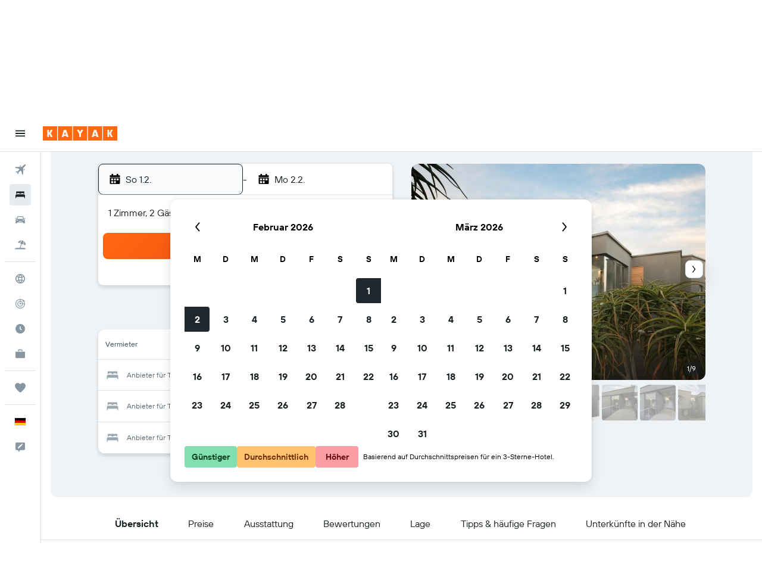

--- FILE ---
content_type: text/html;charset=UTF-8
request_url: https://www.kayak.de/Kenton-on-Sea-Hotels-The-House-Quarters.2843584.ksp
body_size: 101984
content:
<!DOCTYPE html>
<html lang='de-de' dir='ltr'>
<head>
<meta name="r9-version" content="R801d"/><meta name="r9-built" content="20260122.060142"/><meta name="r9-rendered" content="Fri, 23 Jan 2026 15:46:15 GMT"/><meta name="r9-build-number" content="21"/><link rel="stylesheet" href="https://content.r9cdn.net/res/combined.css?v=a5bef9dcb55a6573c2ccba765257aeba8201df26&amp;cluster=4"/><link rel="stylesheet" href="https://content.r9cdn.net/res/combined.css?v=1bead00940f15db46a3b008c34c4aa5c1f9e1f0a&amp;cluster=4"/><meta name="viewport" content="width=device-width, initial-scale=1, minimum-scale=1"/><meta name="format-detection" content="telephone=no"/><link rel="icon" href="/favicon.ico" sizes="any"/><link rel="icon" href="/icon.svg" type="image/svg+xml"/><title>The House Quarters ab 66 €. Hotels in Kenton on Sea - KAYAK</title><meta name="description" content="Vergleiche Preise und finde das beste Angebot für The House Quarters. Jetzt ab 56 €."/><link rel="preconnect" href="apis.google.com"/><link rel="dns-prefetch" href="apis.google.com"/><link rel="preconnect" href="www.googletagmanager.com"/><link rel="dns-prefetch" href="www.googletagmanager.com"/><link rel="preconnect" href="www.google-analytics.com"/><link rel="dns-prefetch" href="www.google-analytics.com"/><meta name="insight-app-sec-validation" content="af188ca0-1818-47ab-bc00-80a6b93a47d0"/><script type="text/javascript">
var safari13PlusRegex = /Macintosh;.*?Version\/(1[3-9]|[2-9][0-9]+)(\.[0-9]+)* Safari/;
if (
window &&
window.navigator &&
window.navigator.userAgent &&
window.navigator.userAgent.indexOf('Safari') > -1 &&
window.navigator.userAgent.indexOf('Chrome') === -1 &&
safari13PlusRegex.test(window.navigator.userAgent)
) {
if (
'ontouchstart' in window &&
(!('cookieEnabled' in window.navigator) || window.navigator.cookieEnabled)
) {
if (
decodeURIComponent(document.cookie).indexOf('pmov=') < 0 &&
decodeURIComponent(document.cookie).indexOf('oo.tweb=') < 0
) {
var d = new Date();
d.setTime(d.getTime() + 90 * 24 * 60 * 60 * 1000);
document.cookie = 'pmov=tb;path=/;expires=' + d.toUTCString();
}
}
}
</script><meta name="kayak_page" content="hotel,static-hotel-detail,unknown"/><meta name="seop" content="2843584"/><meta name="seo-cache" content="true"/><meta name="kayak_seo_splitxp" content="seo-hotel-details-shared-ui-form=disabled"/><script type="text/javascript">
var DynamicContextPromise = (function (handler) {
this.status = 0;
this.value = undefined;
this.thenCallbacks = [];
this.catchCallbacks = [];
this.then = function(fn) {
if (this.status === 0) {
this.thenCallbacks.push(fn);
}
if (this.status === 1) {
fn(this.value);
}
return this;
}.bind(this);
this.catch = function(fn) {
if (this.status === 0) {
this.catchCallbacks.push(fn);
}
if (this.status === 2) {
fn(this.value);
}
return this;
}.bind(this);
var resolve = function(value) {
if (this.status === 0) {
this.status = 1;
this.value = value;
this.thenCallbacks.forEach(function(fn) {
fn(value)
});
}
}.bind(this);
var reject = function(value) {
if (this.status === 0) {
this.status = 2;
this.value = value;
this.catchCallbacks.forEach(function(fn) {
fn(value)
});
}
}.bind(this);
try {
handler(resolve, reject);
} catch (err) {
reject(err);
}
return {
then: this.then,
catch: this.catch,
};
}).bind({})
var ie = (function () {
var undef,
v = 3,
div = document.createElement('div'),
all = div.getElementsByTagName('i');
while (div.innerHTML = '<!--[if gt IE ' + (++v) + ']><i></i><![endif]-->', all[0]);
return v > 4 ? v : undef;
}());
var xhr = ie <= 9 ? new XDomainRequest() : new XMLHttpRequest();
var trackingQueryParams = "";
var getOnlyValidParams = function(paramsList, reservedParamsList) {
var finalParamsList = [];
for (var i = 0; i < paramsList.length; i++) {
if (reservedParamsList.indexOf(paramsList[i].split('=')[0]) == -1) {
finalParamsList.push(paramsList[i]);
}
}
return finalParamsList;
}
var removeUnnecessaryQueryStringChars = function(paramsString) {
if (paramsString.charAt(0) === '?') {
return paramsString.substr(1);
}
return paramsString;
}
var reservedParamsList = ['vertical', 'pageId', 'subPageId', 'originalReferrer', 'seoPlacementId', 'seoLanguage', 'seoCountry', 'tags'];
var paramsString = window.location && window.location.search;
if (paramsString) {
paramsString = removeUnnecessaryQueryStringChars(paramsString);
var finalParamsList = getOnlyValidParams(paramsString.split('&'), reservedParamsList)
trackingQueryParams = finalParamsList.length > 0 ? "&" + finalParamsList.join("&") + "&seo=true" : "";
}
var trackingUrl = '/s/run/fpc/context' +
'?vertical=hotel' +
'&pageId=static-hotel-detail' +
'&subPageId=unknown' +
'&originalReferrer=' + encodeURIComponent(document.referrer) +
'&seoPlacementId=' + encodeURIComponent('2843584') +
'&tags=' + encodeURIComponent('') +
'&origin=' + encodeURIComponent('') +
'&destination=' + encodeURIComponent('') +
'&isSeoPage=' + encodeURIComponent('true') +
'&domain=' + encodeURIComponent(window.location.host) +
trackingQueryParams;
xhr.open('GET', trackingUrl, true);
xhr.responseType = 'json';
window.R9 = window.R9 || {};
window.R9.unhiddenElements = [];
window.R9.dynamicContextPromise = new DynamicContextPromise(function(resolve, reject) {
xhr.onload = function () {
if (xhr.readyState === xhr.DONE && xhr.status === 200) {
window.R9 = window.R9 || {};
window.R9.globals = window.R9.globals || {};
resolve(xhr.response);
if (xhr.response['formToken']) {
R9.globals.formtoken = xhr.response['formToken'];
}
if (xhr.response['jsonPlacementEnabled'] && xhr.response['jsonGlobalPlacementEnabled']) {
if (xhr.response['placement']) {
R9.globals.placement = xhr.response['placement'];
}
if (xhr.response['affiliate']) {
R9.globals.affiliate = xhr.response['affiliate'];
}
}
if (xhr.response['dsaRemovableFields']) {
var dsaRemovableParamsList = xhr.response['dsaRemovableFields'];
var query = window.location.search.slice(1) || "";
var params = query.split('&');
var needRemoveParams = false;
for (var i = 0; i < dsaRemovableParamsList.length; i++) {
if (query.indexOf(dsaRemovableParamsList[i] + '=') != -1) {
needRemoveParams = true;
break;
}
}
if (needRemoveParams) {
var path = window.location.pathname;
var finalQuery = [];
for (var i = 0; i < params.length; i++) {
if (dsaRemovableParamsList.indexOf(params[i].split('=')[0]) == -1) {
finalQuery.push(params[i]);
}
}
if (window.history.replaceState) {
window.history.replaceState({}, document.title, path + (finalQuery.length > 0 ? '?' + finalQuery.join('&') : ''));
}
}
if(xhr.response['cachedCookieConsentEnabled']) {
var unhideElement = (elementId) => {
var elementToUnhide = document.querySelector(elementId);
if (elementToUnhide) {
window.R9.unhiddenElements = window.R9.unhiddenElements || [];
window.R9.unhiddenElements.push(elementId.replace('#', ''));
elementToUnhide.removeAttribute('hidden');
elementToUnhide.dispatchEvent(new Event('initialStaticHideRemove'));
}
}
var unhideCookieConsent = () => {
if (xhr.response['showSharedIabTcfDialog']) {
unhideElement('#iab-tcf-dialog');
}
if (xhr.response['showDataTransferDisclaimerDialog']) {
unhideElement('#shared-data-transfer-disclaimer-dialog');
}
if (xhr.response['showTwoPartyConsentDialog']) {
unhideElement('#shared-two-part-consent-dialog');
}
}
if (document.readyState === "loading") {
document.addEventListener("DOMContentLoaded", unhideCookieConsent);
} else {
unhideCookieConsent();
}
}
}
} else {
reject(xhr.response);
}
};
})
xhr.send('');
</script><link rel="canonical" href="https://www.kayak.de/Kenton-on-Sea-Hotels-The-House-Quarters.2843584.ksp"/><link rel="alternate" hrefLang="en-CA" href="https://www.ca.kayak.com/Kenton-on-Sea-Hotels-The-House-Quarters.2843584.ksp"/><link rel="alternate" hrefLang="de-DE" href="https://www.kayak.de/Kenton-on-Sea-Hotels-The-House-Quarters.2843584.ksp"/><link rel="alternate" hrefLang="es-ES" href="https://www.kayak.es/Kenton-on-Sea-Hoteles-The-House-Quarters.2843584.ksp"/><link rel="alternate" hrefLang="fr-FR" href="https://www.kayak.fr/Kenton-on-Sea-Hotels-The-House-Quarters.2843584.ksp"/><link rel="alternate" hrefLang="en-GB" href="https://www.kayak.co.uk/Kenton-on-Sea-Hotels-The-House-Quarters.2843584.ksp"/><link rel="alternate" hrefLang="it-IT" href="https://www.kayak.it/Hotel-a-Kenton-on-Sea-The-House-Quarters.2843584.ksp"/><link rel="alternate" hrefLang="en-US" href="https://www.kayak.com/Kenton-on-Sea-Hotels-The-House-Quarters.2843584.ksp"/><link rel="alternate" hrefLang="ca-ES" href="https://www.kayak.cat/Kenton-on-Sea-Hotels-The-House-Quarters.2843584.ksp"/><link rel="alternate" hrefLang="es-US" href="https://www.es.kayak.com/Kenton-on-Sea-Hoteles-The-House-Quarters.2843584.ksp"/><link rel="alternate" hrefLang="es-UY" href="https://www.kayak.com.uy/Kenton-on-Sea-Hoteles-The-House-Quarters.2843584.ksp"/><meta name="msvalidate.01" content="F474AA342B64B17CDE53F5C5D4C07C7A"/><meta property="og:image" content="https://content.r9cdn.net/rimg/himg/35/38/b4/ostrovok-2843584-f3697b-836633.jpg?width=1200&amp;height=630&amp;crop=true"/><meta property="og:image:width" content="1200"/><meta property="og:image:height" content="630"/><meta property="og:title" content="The House Quarters ab 66 €. Hotels in Kenton on Sea - KAYAK"/><meta property="og:type" content="website"/><meta property="og:description" content="Vergleiche Preise und finde das beste Angebot für The House Quarters. Jetzt ab 56 €."/><meta property="og:url" content="https://www.kayak.de/Kenton-on-Sea-Hotels-The-House-Quarters.2843584.ksp"/><meta property="og:site_name" content="KAYAK"/><meta property="fb:pages" content="90811893045"/><meta property="twitter:title" content="The House Quarters ab 66 €. Hotels in Kenton on Sea - KAYAK"/><meta name="twitter:description" content="Vergleiche Preise und finde das beste Angebot für The House Quarters. Jetzt ab 56 €."/><meta name="twitter:image:src" content="https://content.r9cdn.net/rimg/himg/35/38/b4/ostrovok-2843584-f3697b-836633.jpg?width=440&amp;height=220&amp;crop=true"/><meta name="twitter:card" content="summary_large_image"/><meta name="twitter:site" content="@KAYAK"/><meta name="twitter:creator" content="@KAYAK"/><meta name="robots" content="index,follow"/><link rel="apple-touch-icon" href="/apple-touch-icon.png"/><link rel="apple-touch-icon" sizes="60x60" href="/apple-touch-icon-60x60.png"/><link rel="apple-touch-icon" sizes="76x76" href="/apple-touch-icon-76x76.png"/><link rel="apple-touch-icon" sizes="120x120" href="/apple-touch-icon-120x120.png"/><link rel="apple-touch-icon" sizes="152x152" href="/apple-touch-icon-152x152.png"/><link rel="apple-touch-icon" sizes="167x167" href="/apple-touch-icon-167x167.png"/><link rel="apple-touch-icon" sizes="180x180" href="/apple-touch-icon-180x180.png"/><script type="application/ld+json">{"@context":"https://schema.org","@type":"Website","name":"KAYAK","url":"https://www.kayak.de"}</script><script type="application/ld+json">{"@context":"http://schema.org","@type":"Organization","name":"KAYAK","url":"https://www.kayak.de/Kenton-on-Sea-Hotels-The-House-Quarters.2843584.ksp","sameAs":["https://www.facebook.com/kayak.deutschland"]}</script><script type="application/ld+json">{"@context":"http://schema.org","@type":"FAQPage","mainEntity":[{"@type":"Question","name":"Wo befindet sich The House Quarters?","acceptedAnswer":{"@type":"Answer","text":"The House Quarters befindet sich hier: 44 Kenton Road, 0,4 km vom Stadtzentrum von Kenton on Sea entfernt. Kenton on Sea Beach von The House Quarters ist die nächste Sehenswürdigkeit. <a href='/Kenton-on-Sea-Hotels-The-House-Quarters.2843584.ksp'>Finde jetzt aktuelle Preise auf KAYAK!</a>"}},{"@type":"Question","name":"The House Quarters: Wann ist die Anreise und Abreise?","acceptedAnswer":{"@type":"Answer","text":"The House Quarters: Anreise ist um 14:00 und Abreise um 10:00. <a href='/Kenton-on-Sea-Hotels-The-House-Quarters.2843584.ksp'>Finde jetzt aktuelle Preise auf KAYAK!</a>"}},{"@type":"Question","name":"The House Quarters: Gibt es kostenloses WLAN?","acceptedAnswer":{"@type":"Answer","text":"Ja, The House Quarters bietet WLAN an. <a href='/Kenton-on-Sea-Hotels-The-House-Quarters.2843584.ksp'>Finde jetzt aktuelle Preise auf KAYAK!</a>"}},{"@type":"Question","name":"The House Quarters: Gibt es kostenlose Parkmöglichkeiten?","acceptedAnswer":{"@type":"Answer","text":"Ja, The House Quarters bietet kostenlose Parkmöglichkeiten an. <a href='/Kenton-on-Sea-Hotels-The-House-Quarters.2843584.ksp'>Finde jetzt aktuelle Preise auf KAYAK!</a>"}},{"@type":"Question","name":"Wie weit ist The House Quarters vom Flughafen entfernt?","acceptedAnswer":{"@type":"Answer","text":"The House Quarters ist 103,3 km von Port Elizabeth Südafrika entfernt. The House Quarters ist 128,7 km von East London entfernt. <a href='/Kenton-on-Sea-Hotels-The-House-Quarters.2843584.ksp'>Finde jetzt aktuelle Preise auf KAYAK!</a>"}},{"@type":"Question","name":"Wie findet KAYAK so tolle Hotelangebote für das The House Quarters?","acceptedAnswer":{"@type":"Answer","text":"KAYAK durchsucht das Internet nach allen verfügbaren Angeboten für Zimmer im The House Quarters in Kenton on Sea und ermöglicht dir, sie zu vergleichen, um den besten Preis für deinen Aufenthalt zu finden. Viele verschiedene Reise-Websites bieten dir Rabatte oder Angebote zu unterschiedlichen Zeitpunkten für Zimmer im The House Quarters an und KAYAK zeigt dir die Preise von einer riesigen Auswahl an Reise-Websites an. Das bedeutet, dass du immer ein tolles Angebot für das The House Quarters finden kannst. <a href='/Kenton-on-Sea-Hotels-The-House-Quarters.2843584.ksp'>Finde jetzt aktuelle Preise auf KAYAK!</a>"}}]}</script><script type="application/ld+json">{"@context":"http://schema.org","@type":"BreadcrumbList","itemListElement":[{"@type":"ListItem","position":"1","item":{"@id":"/","name":"KAYAK.de"}},{"@type":"ListItem","position":"2","item":{"@id":"/hotels","name":"Hotels"}},{"@type":"ListItem","position":"3","item":{"@id":"/Guenstige-Hotels-in-Afrika.af.htc.html","name":"Afrika: Hotels"}},{"@type":"ListItem","position":"4","item":{"@id":"/Suedafrika-Hotels.223.dc.html","name":"Hotels in Südafrika"}},{"@type":"ListItem","position":"5","item":{"@id":"/Kenton-on-Sea-Hotels.72561.hotel.ksp","name":"Kenton on Sea: Hotels"}},{"@type":"ListItem","position":"6","item":{"@id":"/Kenton-on-Sea-Hotels-The-House-Quarters.2843584.ksp","name":"The House Quarters"}}]}</script><script type="application/ld+json">{"@context":"http://schema.org","@type":"Hotel","name":"The House Quarters","url":"https://www.kayak.de/Kenton-on-Sea-Hotels-The-House-Quarters.2843584.ksp","description":"Das The House Quarters liegt in Kenton on Sea an der Route 72 nur 22 km von Port Alfred entfernt. Freuen Sie sich auf ein Restaurant in der Unterkunft. Die Privatparkpl\\u00E4tze vor Ort stehen kostenfrei zur Verf\\u00FCgung. Die Zimmer zur Selbstverpflegung im The House Quarters verf\\u00FCgen alle \\u00FCber einen Wohnbereich mit Flachbild-TV, K\\u00FCchenzeile und Aussichtsterrasse. Alle Zimmer sind mit einem eigenen Bad ausgestattet. Dazu bietet das The House Quarters kostenloses WLAN. Vor Ort finden Sie ein Spa und einen Deko-Shop.","starRating":"3","telephone":"+27 466 483 408","alternateName":["The House Quarters Kenton on Sea","The House Quarters Kenton on Sea, Ostkap","The House Quarters Hotel","The House Quarters Hotel Kenton on Sea"],"address":{"@type":"PostalAddress","streetAddress":"44 Kenton Road","addressLocality":"Kenton on Sea","postalCode":"6191","addressRegion":"Ostkap","addressCountry":"Südafrika"},"priceRange":"Ab 66 € pro Nacht (aktuelle Hotelpreise)","image":"https://content.r9cdn.net/rimg/himg/35/38/b4/ostrovok-2843584-f3697b-836633.jpg?crop=true&width=500&height=350","photo":[{"@type":"ImageObject","contentUrl":"https://content.r9cdn.net/rimg/himg/35/38/b4/ostrovok-2843584-f3697b-836633.jpg?width=500&height=350&xhint=512&yhint=341&crop=true","description":"The House Quarters - Kenton on Sea - Gebäude"},{"@type":"ImageObject","contentUrl":"https://content.r9cdn.net/rimg/himg/b4/0b/94/ostrovok-2843584-370232-964583.jpg?width=500&height=350&xhint=532&yhint=325&crop=true","description":"The House Quarters - Kenton on Sea"},{"@type":"ImageObject","contentUrl":"https://content.r9cdn.net/rimg/himg/a7/5e/58/ostrovok-2843584-b6ac29-983887.jpg?width=500&height=350&xhint=491&yhint=341&crop=true","description":"The House Quarters - Kenton on Sea"},{"@type":"ImageObject","contentUrl":"https://content.r9cdn.net/rimg/himg/8a/03/65/ostrovok-2843584-71d665-989097.jpg?width=500&height=350&xhint=532&yhint=341&crop=true","description":"The House Quarters - Kenton on Sea"},{"@type":"ImageObject","contentUrl":"https://content.r9cdn.net/rimg/himg/0a/16/69/ostrovok-2843584-c9b09b-195020.jpg?width=500&height=350&xhint=288&yhint=445&crop=true","description":"The House Quarters - Kenton on Sea"},{"@type":"ImageObject","contentUrl":"https://content.r9cdn.net/rimg/himg/5f/fa/8c/ostrovok-2843584-6ee6e5-184738.jpg?width=500&height=350&xhint=512&yhint=338&crop=true","description":"The House Quarters - Kenton on Sea - Außenansicht"},{"@type":"ImageObject","contentUrl":"https://content.r9cdn.net/rimg/himg/fb/f6/a9/ostrovok-2843584-53e2b0-427211.jpg?width=500&height=350&xhint=552&yhint=341&crop=true","description":"The House Quarters - Kenton on Sea - Außenansicht"},{"@type":"ImageObject","contentUrl":"https://content.r9cdn.net/rimg/himg/28/1f/47/ostrovok-2843584-1c47c4-200519.jpg?width=500&height=350&xhint=532&yhint=338&crop=true","description":"The House Quarters - Kenton on Sea"},{"@type":"ImageObject","contentUrl":"https://content.r9cdn.net/rimg/himg/c2/3c/52/ostrovok-2843584-91c3e7-976389.jpg?width=500&height=350&xhint=634&yhint=270&crop=true","description":"The House Quarters - Kenton on Sea"}],"aggregateRating":{"@type":"AggregateRating","bestRating":"10","ratingValue":"9,1","ratingCount":"487"},"amenityFeature":["Weingläser","Gratis WLAN","Wasserkocher","Gesamte Wohneinheit barrierefrei","Internet","Blick auf den Fluss","Terrasse/Innenhof","Tägliche Reinigung","Familienzimmer","Bettwäsche","Handtücher","Ventilator","Kinderbett/Zusatzbett","Feuerlöscher","Meerblick","Geschenkartikelgeschäft","Sitzbereich","Flachbildfernseher","Massage","Toilettenartikel","Shampoo","Blick auf den Garten","Zimmerservice","Heizung","Dusche","Menüs für besondere Ernährungsanforderungen (auf Anfrage)","Barrierefreier Parkplatz","Brettspiele/Puzzle","Erste-Hilfe-Kasten","Spa","Steckdose in Bettnähe","Sofa","Nichtraucherzimmer","Küchenartikel","Badewanne","Fußmassagen","Restaurant","Bar/Lounge","Herdplatte","Seife","Parkplätze auf der Straße","Haartrockner","Flasche Wasser","Tee-/Kaffeezubereiter","Kabel- oder Satellitenfernsehen","Toaster","Federloses Kissen","Toilette","Toilettenpapier","Essbereich im Freien","Gartenmöbel","Abfallbehälter","Kaffeemaschine","Fernseher","Gratis Parken","Haarspülung","Schreibtisch","Essbereich","Eigenes Badezimmer","Garten","Kleiderschrank oder Garderobe","Küche","Kochnische"]}</script><script type="application/ld+json">{"@context":"https://schema.org","@type":"TouristDestination","name":"Kenton on Sea"}</script><script type="application/ld+json">[{"@context":"https://schema.org","@type":"TouristAttraction","name":"Kenton on Sea Beach","geo":{"@type":"GeoCoordinates","latitude":-33.687631,"longitude":26.675231}}]</script>
</head>
<body class='bd-default bd-kyk react react-st de_DE '><div id='root'><div class="c--AO"><nav class="mZv3" aria-label="Tastatur-Kurzlinks"><a href="#main">Weiter zum Inhalt</a></nav><div data-testid="page-top-anchor" aria-live="polite" aria-atomic="true" tabindex="-1" style="position:absolute;width:1px;height:1px;margin:-1px;padding:0;overflow:hidden;clip-path:inset(50%);white-space:nowrap;border:0"></div><header class="mc6t mc6t-mod-sticky-always" style="height:62px;top:0px"><div class="mc6t-wrapper"><div><div class="mc6t-banner mc6t-mod-sticky-non-mobile"></div></div><div class="mc6t-main-content mc6t-mod-bordered" style="height:62px"><div class="common-layout-react-HeaderV2 V_0p V_0p-mod-branded V_0p-mod-side-nav-ux-v2"><div class="wRhj wRhj-mod-justify-start wRhj-mod-grow"><div class="mc6t-nav-button mc6t-mod-hide-empty"><div role="button" tabindex="0" class="ZGw- ZGw--mod-size-medium ZGw--mod-variant-default" aria-label="Hauptnavigation öffnen"><svg viewBox="0 0 200 200" width="20" height="20" xmlns="http://www.w3.org/2000/svg" role="presentation"><path d="M20 153.333h160v-17.778H20v17.778zm0-44.444h160V91.111H20v17.778zm0-62.222v17.778h160V46.667H20z"/></svg></div></div><div class="mc6t-logo mc6t-mod-hide-empty"><div class="gPDR gPDR-mod-focus-keyboard gPDR-kayak gPDR-non-compact gPDR-main-logo-mobile gPDR-mod-reduced-size"><a class="gPDR-main-logo-link" href="/" itemProp="https://schema.org/logo" aria-label="Zur kayak-Startseite"><div class="gPDR-main-logo" style="animation-duration:2000ms"><span style="transform:translate3d(0,0,0);vertical-align:middle;-webkit-font-smoothing:antialiased;-moz-osx-font-smoothing:grayscale;width:auto;height:auto" class="gPDR-logo-image"><svg width="100%" height="100%" viewBox="0 0 125 24" fill="none" xmlns="http://www.w3.org/2000/svg" role="presentation" style="width:inherit;height:inherit;line-height:inherit;color:inherit"><path fill-rule="evenodd" clip-rule="evenodd" d="M0 24h23.936V0H0v24zm25.266 0h23.936V0H25.266v24zm49.202 0H50.532V0h23.936v24zm1.33 0h23.936V0H75.798v24zM125 24h-23.936V0H125v24z" fill="#FF690F"/><path fill-rule="evenodd" clip-rule="evenodd" d="M10.287 11.549V6H7.38v12h2.907v-5.548L13.348 18h3.208l-3.33-6 3.33-6h-3.208l-3.061 5.549zm24.785 4.724L34.552 18h-3.104l3.947-12h3.696l3.93 12h-3.194l-.52-1.727h-4.235zm2.117-6.837l-1.4 4.48h2.8l-1.4-4.48zM63.98 18h-2.906v-5.29L57.144 6h3.463l1.938 3.688L64.447 6h3.409l-3.876 6.71V18zm21.624-1.727L85.084 18h-3.105l3.948-12h3.696l3.93 12h-3.194l-.52-1.727h-4.235zm2.117-6.837l-1.4 4.48h2.8l-1.4-4.48zm23.63 2.113V6h-2.907v12h2.907v-5.548L114.412 18h3.208l-3.33-6 3.33-6h-3.208l-3.061 5.549z" fill="#FAFAFC"/> </svg></span></div></a></div></div></div><div class="wRhj wRhj-mod-width-full-mobile wRhj-mod-justify-center wRhj-mod-allow-shrink"><div class="V_0p-search-display-wrapper"></div></div><div class="wRhj wRhj-mod-justify-end wRhj-mod-grow"><div><div class="common-layout-react-HeaderAccountWrapper theme-light account--collapsible account--not-branded"><div class="ui-layout-header-HeaderTripsItem"></div></div></div></div><div class="c5ab7 c5ab7-mod-absolute c5ab7-collapsed c5ab7-mod-variant-accordion" style="top:62px"><div tabindex="-1" class="pRB0 pRB0-collapsed pRB0-mod-variant-accordion pRB0-mod-position-sticky" style="top:62px;height:calc(100vh - 62px)"><div><div class="pRB0-nav-items"><nav class="HtHs" aria-label="Suchen"><ul class="HtHs-nav-list"><li><a href="/flüge/Deutschland-DE0/Port-Elizabeth-Suedafrika-PLZ" aria-label="Nach Flügen suchen " class="dJtn dJtn-collapsed dJtn-mod-variant-accordion" aria-current="false"><svg viewBox="0 0 200 200" width="1.25em" height="1.25em" xmlns="http://www.w3.org/2000/svg" class="ncEv ncEv-rtl-aware dJtn-menu-item-icon" role="presentation" aria-hidden="true"><path d="M178.081 41.973c-2.681 2.663-16.065 17.416-28.956 30.221c0 107.916 3.558 99.815-14.555 117.807l-14.358-60.402l-14.67-14.572c-38.873 38.606-33.015 8.711-33.015 45.669c.037 8.071-3.373 13.38-8.263 18.237L50.66 148.39l-30.751-13.513c10.094-10.017 15.609-8.207 39.488-8.207c8.127-16.666 18.173-23.81 26.033-31.62L70.79 80.509L10 66.269c17.153-17.039 6.638-13.895 118.396-13.895c12.96-12.873 26.882-27.703 29.574-30.377c7.745-7.692 28.017-14.357 31.205-11.191c3.187 3.166-3.349 23.474-11.094 31.167zm-13.674 42.469l-8.099 8.027v23.58c17.508-17.55 21.963-17.767 8.099-31.607zm-48.125-47.923c-13.678-13.652-12.642-10.828-32.152 8.57h23.625l8.527-8.57z"/></svg><div class="dJtn-menu-item-title">Flüge</div></a></li><li><a href="/hotels" aria-label="Nach Unterkünften suchen " class="dJtn dJtn-active dJtn-collapsed dJtn-mod-variant-accordion" aria-current="page"><svg viewBox="0 0 200 200" width="1.25em" height="1.25em" xmlns="http://www.w3.org/2000/svg" class="ncEv dJtn-menu-item-icon" role="presentation" aria-hidden="true"><path d="M166.666 44.998v40.438h-6.078c-2.927-7.642-10.155-13.048-18.607-13.048H123.68c-8.452 0-15.68 5.406-18.607 13.048H94.927C92 77.794 84.772 72.388 76.32 72.388H58.019c-8.452 0-15.68 5.406-18.607 13.048H33.33V44.998h133.336zM180 113.749c0-10.387-7.445-18.982-17.131-20.414H37.131C27.44 94.767 20 103.362 20 113.749v41.253h13.33v-20.627h133.336v20.627H180v-41.253z"/></svg><div class="dJtn-menu-item-title">Hotels</div></a></li><li><a href="/cars" aria-label="Nach Mietwagen suchen " class="dJtn dJtn-collapsed dJtn-mod-variant-accordion" aria-current="false"><svg viewBox="0 0 200 200" width="1.25em" height="1.25em" xmlns="http://www.w3.org/2000/svg" class="ncEv dJtn-menu-item-icon" role="presentation" aria-hidden="true"><path d="M22.613 84.516C15.647 84.516 10 78.883 10 71.935h12.613c6.966 0 12.613 5.632 12.613 12.581H22.613zm154.774-12.581c-6.966 0-12.613 5.632-12.613 12.581h12.613c6.966 0 12.613-5.633 12.613-12.581h-12.613zm-14.97 13.387c17.991 23.752 15.201 5.722 15.201 74.678h-25.226v-15.484H46.638V160H22.382c0-61.366-3.522-57.158 15.26-75.027C52.259 31.161 56.599 40 127.818 40c25.287 0 29.864 27.733 34.599 45.322zM51.402 84.63h97.104c-10.46-38.739-5.871-32.049-76.037-32.049c-14.277 0-17.559 19.369-21.067 32.049zm9.619 26.983c0-6.948-5.647-12.581-12.613-12.581H35.796c0 6.948 5.647 12.581 12.613 12.581h12.612zm60.705 11.613H78.169a4.374 4.374 0 0 0-4.132 5.791c1.318 4.014 1.759 2.919 47.794 2.919c5.718-.001 5.891-8.71-.105-8.71zm42.479-24.194h-12.574c-6.944 0-12.613 5.655-12.613 12.581h12.574c6.944 0 12.613-5.654 12.613-12.581z"/></svg><div class="dJtn-menu-item-title">Mietwagen</div></a></li><li><a href="#" class="eHiZ-mod-underline-none dJtn dJtn-collapsed dJtn-mod-variant-accordion" aria-label="Nach Pauschalreisen suchen " aria-current="false"><svg viewBox="0 0 200 200" width="1.25em" height="1.25em" xmlns="http://www.w3.org/2000/svg" class="ncEv dJtn-menu-item-icon" role="presentation" aria-hidden="true"><path d="M157.952 96.997c6.587-23.706 7.897-44.46 4.27-58.735c21.469 15.807 32.083 43.166 26.147 69.806l-30.417-11.071zm-33.65-71.949C98.32 24.07 73.444 38.069 61.141 61.761l29.201 10.628c10.043-22.067 22.168-38.629 33.96-47.341zM167.5 152.5h-64.222l24.267-66.571l22.224 8.089c7.814-28.622 6.856-50.857 1.101-61.029c-3.617-3.015-3.281-3.53-11.699-5.766c-11.068 2.509-27.356 19.292-40.644 48.145l17.85 6.497l-25.75 70.635H32.5C20.074 152.5 10 162.574 10 175h180c0-12.426-10.074-22.5-22.5-22.5z"/></svg><div class="dJtn-menu-item-title">Pauschalreisen</div></a></li></ul></nav></div><div class="pRB0-line"></div><div class="pRB0-nav-items"><nav class="HtHs" aria-label="Reiseplanung"><ul class="HtHs-nav-list"><li><a href="#" class="eHiZ-mod-underline-none dJtn dJtn-collapsed dJtn-mod-variant-accordion" aria-label="Zu Explore " aria-current="false"><svg viewBox="0 0 200 200" width="1.25em" height="1.25em" xmlns="http://www.w3.org/2000/svg" class="ncEv dJtn-menu-item-icon" role="presentation" aria-hidden="true"><path d="M169.88 138.9h0a79.85 79.85 0 00-3.83-84c-.1-.15-.22-.29-.33-.44a79.91 79.91 0 00-131.3-.2c-.15.22-.33.43-.48.65c-1.37 2-2.63 4.07-3.82 6.2h0a79.85 79.85 0 003.83 84c.1.15.22.29.33.44a79.91 79.91 0 00131.3.2c.15-.22.33-.43.48-.65c1.37-2 2.63-4.1 3.82-6.2zM100 114.55a110.59 110.59 0 00-20.32 2a93.19 93.19 0 01-.05-33a111 111 0 0020.37 2a110.17 110.17 0 0020.37-2a96.15 96.15 0 011.45 16.45a98.18 98.18 0 01-1.5 16.52a111.13 111.13 0 00-20.32-1.97zm16.78 16.12a97.25 97.25 0 01-16.78 31a97.09 97.09 0 01-16.78-31a95.82 95.82 0 0116.78-1.58a98.8 98.8 0 0116.78 1.58zM83.17 69.32a101.72 101.72 0 0116.83-31a101.79 101.79 0 0116.83 31A95.33 95.33 0 01100 70.91a98.56 98.56 0 01-16.83-1.59zm51.35 10.6a115.45 115.45 0 0023.28-10.56a65.2 65.2 0 010 61.27a113 113 0 00-23.38-10.54a113.12 113.12 0 001.94-20.09a111.07 111.07 0 00-1.84-20.08zm15-22.59A100.53 100.53 0 01131 65.78a115.69 115.69 0 00-14.12-28.95a65.42 65.42 0 0132.64 20.5zm-66.39-20.5a115.75 115.75 0 00-14.08 28.85a98.56 98.56 0 01-18.56-8.37a65.51 65.51 0 0132.64-20.48zM65.49 79.88a107.94 107.94 0 00.07 40.17a115.19 115.19 0 00-23.36 10.59a65.2 65.2 0 010-61.27a113 113 0 0023.29 10.51zm-15 62.79a100.14 100.14 0 0118.61-8.47a112.19 112.19 0 0014 29a65.4 65.4 0 01-32.62-20.53zm66.46 20.48a112.49 112.49 0 0013.94-28.85a98.23 98.23 0 0118.63 8.39a65.45 65.45 0 01-32.58 20.46z"/></svg><div class="dJtn-menu-item-title">Explore</div></a></li><li><a href="#" class="eHiZ-mod-underline-none dJtn dJtn-collapsed dJtn-mod-variant-accordion" aria-label="Flugstatus " aria-current="false"><svg viewBox="0 0 200 200" width="1.25em" height="1.25em" xmlns="http://www.w3.org/2000/svg" class="ncEv dJtn-menu-item-icon" role="presentation" aria-hidden="true"><path d="M168.281 58.293c6.845-11.994-5.4-26.252-18.407-20.847C98.458-3.603 20 32.035 20 100c0 44.183 35.817 80 80 80c62.669 0 100.636-68.852 68.281-121.707zm-63.17-27.232a68.554 68.554 0 0 1 37.055 14.07c-4.703 11.218 5.608 23.149 17.509 19.833a68.481 68.481 0 0 1 9.264 29.925h-21.63c-2.285-22.237-19.961-39.913-42.199-42.199V31.061zm0 32.809c16.099 2.175 28.844 14.92 31.019 31.019h-25.588a11.472 11.472 0 0 0-5.431-5.431V63.87zm5.241 41.004h25.588c-2.498 18.488-18.934 32.552-38.383 31.265c-43.199-2.859-45.502-66.262-2.432-72.08v25.588a11.44 11.44 0 0 0-6.384 12.184c1.723 10.959 16.792 13.189 21.611 3.043zm-12.759 63.959c-35.94-1.236-65.19-30.486-66.426-66.426c-1.29-37.5 27.4-68.589 63.958-71.157v21.63c-24.355 2.503-43.239 23.467-42.424 48.667c.801 24.759 20.992 44.951 45.751 45.751c25.199.815 46.164-18.068 48.667-42.424h21.63c-2.567 36.559-33.656 65.248-71.156 63.959z"/></svg><div class="dJtn-menu-item-title">Flugstatus</div></a></li><li><a href="#" class="eHiZ-mod-underline-none dJtn dJtn-collapsed dJtn-mod-variant-accordion" aria-label="Finde heraus, welche die beste Reisezeit ist " aria-current="false"><svg viewBox="0 0 200 200" width="1.25em" height="1.25em" xmlns="http://www.w3.org/2000/svg" class="ncEv dJtn-menu-item-icon" role="presentation" aria-hidden="true"><path d="M99.92 20C55.76 20 20 55.84 20 100s35.76 80 79.92 80c44.24 0 80.08-35.84 80.08-80s-35.84-80-80.08-80zm21.221 106.432C94.917 110.697 92.5 110.659 92.5 105V60h15v40.754l21.359 12.814l-7.718 12.864z"/></svg><div class="dJtn-menu-item-title">Die beste Zeit zum Reisen</div></a></li><li><a href="#" class="eHiZ-mod-underline-none dJtn dJtn-collapsed dJtn-mod-variant-accordion" aria-label="KAYAK for Business NEU" aria-current="false"><svg viewBox="0 0 200 200" width="1.25em" height="1.25em" xmlns="http://www.w3.org/2000/svg" class="ncEv dJtn-menu-item-icon" role="presentation" aria-hidden="true"><path d="M78.182 42h43.636v14.5h14.546V41.855c0-7.924-6.451-14.355-14.407-14.355H78.044c-7.956 0-14.407 6.431-14.407 14.355V56.5h14.546V42zM20 63.75V158c0 8.004 6.516 14.5 14.545 14.5h130.909c8.029 0 14.545-6.496 14.545-14.5V63.75H20z"/></svg><div class="dJtn-menu-item-title">KAYAK for Business</div><span class="dJtn-flag-text">NEU</span></a></li></ul></nav></div><div class="pRB0-line"></div><div class="pRB0-nav-items"><div><a href="#" class="eHiZ-mod-underline-none dJtn dJtn-collapsed dJtn-mod-variant-accordion" aria-label="Trips " aria-current="false"><svg viewBox="0 0 200 200" width="1.25em" height="1.25em" xmlns="http://www.w3.org/2000/svg" class="ncEv dJtn-menu-item-icon" role="presentation" aria-hidden="true"><path d="M176.54 34.58c-8.61-8.83-20.13-13.99-32.29-14.53c-21.53-.97-36.06 12.06-43.92 22.17c-7.86-10.12-22.39-23.14-43.92-22.17c-12.27.54-23.68 5.7-32.29 14.53c-8.72 8.93-13.45 20.56-13.45 32.83c0 19.27 10.98 41.01 32.51 64.58c17.11 18.73 32.29 33.15 46.28 44.24c3.23 2.48 7.1 3.77 10.87 3.77s7.64-1.29 10.87-3.77c14.1-11.09 29.17-25.51 46.28-44.24c21.53-23.57 32.51-45.32 32.51-64.58c0-12.27-4.74-23.9-13.46-32.83z"/></svg><div class="dJtn-menu-item-title">Trips</div></a></div></div><div class="pRB0-line"></div><div class="pRB0-nav-items"><div role="button" tabindex="0" aria-label="Sprache auswählen " class="dJtn dJtn-collapsed dJtn-mod-variant-accordion"><div class="dJtn-menu-item-icon"><div class="IXOM IXOM-mod-size-xsmall"><span class="IXOM-flag-container IXOM-de IXOM-mod-bordered"><img class="DU4n DU4n-hidden" alt="Deutschland (Deutsch)" width="18" height="12"/></span></div></div><div class="dJtn-menu-item-title">Deutsch</div></div></div></div><div class="pRB0-navigation-links"><div class="F-Tz"></div></div></div></div><div class="c1yxs-hidden"><div class="c-ulo c-ulo-mod-always-render" aria-modal="true"><div class="c-ulo-viewport"><div tabindex="-1" class="c-ulo-content" style="max-width:640px"><div class="BLL2 BLL2-mod-variant-row BLL2-mod-padding-top-small BLL2-mod-padding-bottom-base BLL2-mod-padding-x-large"><div class="BLL2-main BLL2-mod-close-variant-dismiss BLL2-mod-dialog-variant-bottom-sheet-popup"><span class="BLL2-close BLL2-mod-close-variant-dismiss BLL2-mod-close-orientation-left BLL2-mod-close-button-padding-none"><button role="button" class="Py0r Py0r-mod-full-height-width Py0r-mod-variant-solid Py0r-mod-theme-none Py0r-mod-shape-default Py0r-mod-size-xsmall Py0r-mod-outline-offset" tabindex="0" aria-disabled="false" aria-label="Schließen"><div class="Py0r-button-container"><div class="Py0r-button-content"><svg viewBox="0 0 200 200" width="20" height="20" xmlns="http://www.w3.org/2000/svg" role="presentation"><path fill-rule="evenodd" clip-rule="evenodd" d="M180 37.918L162.082 20L100 82.208L37.918 20L20 37.918L82.208 100L20 162.082L37.918 180L100 117.792L162.082 180L180 162.082L117.792 100z"/></svg></div></div></button></span><div class="BLL2-content"></div></div><div class="BLL2-bottom-content"><label class="hEI8" id="country-picker-search-label" for="country-picker-search">Nach Land oder Sprache suchen</label><div role="presentation" tabindex="-1" class="puNl puNl-mod-cursor-inherit puNl-mod-font-size-base puNl-mod-radius-base puNl-mod-corner-radius-all puNl-mod-size-base puNl-mod-spacing-default puNl-mod-state-default puNl-mod-theme-form puNl-mod-validation-state-neutral puNl-mod-validation-style-border"><input class="NhpT NhpT-mod-radius-base NhpT-mod-corner-radius-all NhpT-mod-size-base NhpT-mod-state-default NhpT-mod-theme-form NhpT-mod-validation-state-neutral NhpT-mod-validation-style-border NhpT-mod-hide-native-clear-button" type="search" tabindex="0" aria-controls="country-picker-list" id="country-picker-search" autoComplete="off" placeholder="Nach Land oder Sprache suchen" value=""/></div></div></div><div class="Qe5W Qe5W-mod-padding-none"><div class="daOL"><ul role="listbox" tabindex="0" id="country-picker-list" class="RHsd RHsd-mod-hide-focus-outline RHsd-mod-display-flex"><li id="es-AR-Argentina (Español)" role="option" class="pe5z" aria-selected="false"><a aria-current="false" class="dG4A" href="https://www.kayak.com.ar/hotels" tabindex="-1"><div class="IXOM IXOM-mod-size-xsmall"><span class="IXOM-flag-container IXOM-ar IXOM-mod-bordered"><img class="DU4n DU4n-hidden" alt="Argentina (Español)" width="18" height="12"/></span></div><span class="dG4A-label">Argentina (Español)</span></a></li><li id="en-AU-Australia (English)" role="option" class="pe5z" aria-selected="false"><a aria-current="false" class="dG4A" href="https://www.kayak.com.au/hotels" tabindex="-1"><div class="IXOM IXOM-mod-size-xsmall"><span class="IXOM-flag-container IXOM-au IXOM-mod-bordered"><img class="DU4n DU4n-hidden" alt="Australia (English)" width="18" height="12"/></span></div><span class="dG4A-label">Australia (English)</span></a></li><li id="fr-BE-Belgique (Français)" role="option" class="pe5z" aria-selected="false"><a aria-current="false" class="dG4A" href="https://www.be.kayak.com/hotels" tabindex="-1"><div class="IXOM IXOM-mod-size-xsmall"><span class="IXOM-flag-container IXOM-be IXOM-mod-bordered"><img class="DU4n DU4n-hidden" alt="Belgique (Français)" width="18" height="12"/></span></div><span class="dG4A-label">Belgique (Français)</span></a></li><li id="nl-BE-België (Nederlands)" role="option" class="pe5z" aria-selected="false"><a aria-current="false" class="dG4A" href="https://www.be.kayak.com/hotels" tabindex="-1"><div class="IXOM IXOM-mod-size-xsmall"><span class="IXOM-flag-container IXOM-be IXOM-mod-bordered"><img class="DU4n DU4n-hidden" alt="België (Nederlands)" width="18" height="12"/></span></div><span class="dG4A-label">België (Nederlands)</span></a></li><li id="es-BO-Bolivia (Español)" role="option" class="pe5z" aria-selected="false"><a aria-current="false" class="dG4A" href="https://www.kayak.bo/hotels" tabindex="-1"><div class="IXOM IXOM-mod-size-xsmall"><span class="IXOM-flag-container IXOM-bo IXOM-mod-bordered"><img class="DU4n DU4n-hidden" alt="Bolivia (Español)" width="18" height="12"/></span></div><span class="dG4A-label">Bolivia (Español)</span></a></li><li id="pt-BR-Brasil (Português)" role="option" class="pe5z" aria-selected="false"><a aria-current="false" class="dG4A" href="https://www.kayak.com.br/hotels" tabindex="-1"><div class="IXOM IXOM-mod-size-xsmall"><span class="IXOM-flag-container IXOM-br IXOM-mod-bordered"><img class="DU4n DU4n-hidden" alt="Brasil (Português)" width="18" height="12"/></span></div><span class="dG4A-label">Brasil (Português)</span></a></li><li id="en-CA-Canada (English)" role="option" class="pe5z" aria-selected="false"><a aria-current="false" class="dG4A" href="https://www.ca.kayak.com/Kenton-on-Sea-Hotels-The-House-Quarters.2843584.ksp" tabindex="-1"><div class="IXOM IXOM-mod-size-xsmall"><span class="IXOM-flag-container IXOM-ca IXOM-mod-bordered"><img class="DU4n DU4n-hidden" alt="Canada (English)" width="18" height="12"/></span></div><span class="dG4A-label">Canada (English)</span></a></li><li id="fr-CA-Canada (Français)" role="option" class="pe5z" aria-selected="false"><a aria-current="false" class="dG4A" href="https://www.ca.kayak.com/Kenton-on-Sea-Hotels-The-House-Quarters.2843584.ksp" tabindex="-1"><div class="IXOM IXOM-mod-size-xsmall"><span class="IXOM-flag-container IXOM-ca IXOM-mod-bordered"><img class="DU4n DU4n-hidden" alt="Canada (Français)" width="18" height="12"/></span></div><span class="dG4A-label">Canada (Français)</span></a></li><li id="es-CL-Chile (Español)" role="option" class="pe5z" aria-selected="false"><a aria-current="false" class="dG4A" href="https://www.kayak.cl/hotels" tabindex="-1"><div class="IXOM IXOM-mod-size-xsmall"><span class="IXOM-flag-container IXOM-cl IXOM-mod-bordered"><img class="DU4n DU4n-hidden" alt="Chile (Español)" width="18" height="12"/></span></div><span class="dG4A-label">Chile (Español)</span></a></li><li id="es-CO-Colombia (Español)" role="option" class="pe5z" aria-selected="false"><a aria-current="false" class="dG4A" href="https://www.kayak.com.co/hotels" tabindex="-1"><div class="IXOM IXOM-mod-size-xsmall"><span class="IXOM-flag-container IXOM-co IXOM-mod-bordered"><img class="DU4n DU4n-hidden" alt="Colombia (Español)" width="18" height="12"/></span></div><span class="dG4A-label">Colombia (Español)</span></a></li><li id="es-CR-Costa Rica (Español)" role="option" class="pe5z" aria-selected="false"><a aria-current="false" class="dG4A" href="https://www.kayak.co.cr/hotels" tabindex="-1"><div class="IXOM IXOM-mod-size-xsmall"><span class="IXOM-flag-container IXOM-cr IXOM-mod-bordered"><img class="DU4n DU4n-hidden" alt="Costa Rica (Español)" width="18" height="12"/></span></div><span class="dG4A-label">Costa Rica (Español)</span></a></li><li id="da-DK-Danmark (Dansk)" role="option" class="pe5z" aria-selected="false"><a aria-current="false" class="dG4A" href="https://www.kayak.dk/hotels" tabindex="-1"><div class="IXOM IXOM-mod-size-xsmall"><span class="IXOM-flag-container IXOM-dk IXOM-mod-bordered"><img class="DU4n DU4n-hidden" alt="Danmark (Dansk)" width="18" height="12"/></span></div><span class="dG4A-label">Danmark (Dansk)</span></a></li><li id="de-DE-Deutschland (Deutsch)" role="option" class="pe5z pe5z-mod-selected" aria-selected="true"><a aria-current="true" class="dG4A dG4A-mod-selected" href="https://www.kayak.de/Kenton-on-Sea-Hotels-The-House-Quarters.2843584.ksp" tabindex="-1"><div class="IXOM IXOM-mod-size-xsmall"><span class="IXOM-flag-container IXOM-de IXOM-mod-bordered"><img class="DU4n DU4n-hidden" alt="Deutschland (Deutsch)" width="18" height="12"/></span></div><span class="dG4A-label">Deutschland (Deutsch)</span></a></li><li id="en-DE-Germany (English)" role="option" class="pe5z" aria-selected="false"><a aria-current="false" class="dG4A" href="https://www.kayak.de/Kenton-on-Sea-Hotels-The-House-Quarters.2843584.ksp" tabindex="-1"><div class="IXOM IXOM-mod-size-xsmall"><span class="IXOM-flag-container IXOM-de IXOM-mod-bordered"><img class="DU4n DU4n-hidden" alt="Germany (English)" width="18" height="12"/></span></div><span class="dG4A-label">Germany (English)</span></a></li><li id="es-EC-Ecuador (Español)" role="option" class="pe5z" aria-selected="false"><a aria-current="false" class="dG4A" href="https://www.kayak.com.ec/hotels" tabindex="-1"><div class="IXOM IXOM-mod-size-xsmall"><span class="IXOM-flag-container IXOM-ec IXOM-mod-bordered"><img class="DU4n DU4n-hidden" alt="Ecuador (Español)" width="18" height="12"/></span></div><span class="dG4A-label">Ecuador (Español)</span></a></li><li id="es-SV-El Salvador (Español)" role="option" class="pe5z" aria-selected="false"><a aria-current="false" class="dG4A" href="https://www.kayak.com.sv/hotels" tabindex="-1"><div class="IXOM IXOM-mod-size-xsmall"><span class="IXOM-flag-container IXOM-sv IXOM-mod-bordered"><img class="DU4n DU4n-hidden" alt="El Salvador (Español)" width="18" height="12"/></span></div><span class="dG4A-label">El Salvador (Español)</span></a></li><li id="es-ES-España (Español)" role="option" class="pe5z" aria-selected="false"><a aria-current="false" class="dG4A" href="https://www.kayak.es/Kenton-on-Sea-Hoteles-The-House-Quarters.2843584.ksp" tabindex="-1"><div class="IXOM IXOM-mod-size-xsmall"><span class="IXOM-flag-container IXOM-es IXOM-mod-bordered"><img class="DU4n DU4n-hidden" alt="España (Español)" width="18" height="12"/></span></div><span class="dG4A-label">España (Español)</span></a></li><li id="ca-ES-Espanya (Català)" role="option" class="pe5z" aria-selected="false"><a aria-current="false" class="dG4A" href="https://www.kayak.es/Kenton-on-Sea-Hoteles-The-House-Quarters.2843584.ksp" tabindex="-1"><div class="IXOM IXOM-mod-size-xsmall"><span class="IXOM-flag-container IXOM-es IXOM-mod-bordered"><img class="DU4n DU4n-hidden" alt="Espanya (Català)" width="18" height="12"/></span></div><span class="dG4A-label">Espanya (Català)</span></a></li><li id="fr-FR-France (Français)" role="option" class="pe5z" aria-selected="false"><a aria-current="false" class="dG4A" href="https://www.kayak.fr/Kenton-on-Sea-Hotels-The-House-Quarters.2843584.ksp" tabindex="-1"><div class="IXOM IXOM-mod-size-xsmall"><span class="IXOM-flag-container IXOM-fr IXOM-mod-bordered"><img class="DU4n DU4n-hidden" alt="France (Français)" width="18" height="12"/></span></div><span class="dG4A-label">France (Français)</span></a></li><li id="el-GR-Ελλάδα (Ελληνική)" role="option" class="pe5z" aria-selected="false"><a aria-current="false" class="dG4A" href="https://www.gr.kayak.com/hotels" tabindex="-1"><div class="IXOM IXOM-mod-size-xsmall"><span class="IXOM-flag-container IXOM-gr IXOM-mod-bordered"><img class="DU4n DU4n-hidden" alt="Ελλάδα (Ελληνική)" width="18" height="12"/></span></div><span class="dG4A-label">Ελλάδα (Ελληνική)</span></a></li><li id="es-GT-Guatemala (Español)" role="option" class="pe5z" aria-selected="false"><a aria-current="false" class="dG4A" href="https://www.kayak.com.gt/hotels" tabindex="-1"><div class="IXOM IXOM-mod-size-xsmall"><span class="IXOM-flag-container IXOM-gt IXOM-mod-bordered"><img class="DU4n DU4n-hidden" alt="Guatemala (Español)" width="18" height="12"/></span></div><span class="dG4A-label">Guatemala (Español)</span></a></li><li id="es-HN-Honduras (Español)" role="option" class="pe5z" aria-selected="false"><a aria-current="false" class="dG4A" href="https://www.kayak.com.hn/hotels" tabindex="-1"><div class="IXOM IXOM-mod-size-xsmall"><span class="IXOM-flag-container IXOM-hn IXOM-mod-bordered"><img class="DU4n DU4n-hidden" alt="Honduras (Español)" width="18" height="12"/></span></div><span class="dG4A-label">Honduras (Español)</span></a></li><li id="en-HK-Hong Kong (English)" role="option" class="pe5z" aria-selected="false"><a aria-current="false" class="dG4A" href="https://www.kayak.com.hk/hotels" tabindex="-1"><div class="IXOM IXOM-mod-size-xsmall"><span class="IXOM-flag-container IXOM-hk IXOM-mod-bordered"><img class="DU4n DU4n-hidden" alt="Hong Kong (English)" width="18" height="12"/></span></div><span class="dG4A-label">Hong Kong (English)</span></a></li><li id="zh-HK-香港 (中文)" role="option" class="pe5z" aria-selected="false"><a aria-current="false" class="dG4A" href="https://www.kayak.com.hk/hotels" tabindex="-1"><div class="IXOM IXOM-mod-size-xsmall"><span class="IXOM-flag-container IXOM-hk IXOM-mod-bordered"><img class="DU4n DU4n-hidden" alt="香港 (中文)" width="18" height="12"/></span></div><span class="dG4A-label">香港 (中文)</span></a></li><li id="en-IN-India (English)" role="option" class="pe5z" aria-selected="false"><a aria-current="false" class="dG4A" href="https://www.kayak.co.in/hotels" tabindex="-1"><div class="IXOM IXOM-mod-size-xsmall"><span class="IXOM-flag-container IXOM-in IXOM-mod-bordered"><img class="DU4n DU4n-hidden" alt="India (English)" width="18" height="12"/></span></div><span class="dG4A-label">India (English)</span></a></li><li id="id-ID-Indonesia (Bahasa Indonesia)" role="option" class="pe5z" aria-selected="false"><a aria-current="false" class="dG4A" href="https://www.kayak.co.id/hotels" tabindex="-1"><div class="IXOM IXOM-mod-size-xsmall"><span class="IXOM-flag-container IXOM-id IXOM-mod-bordered"><img class="DU4n DU4n-hidden" alt="Indonesia (Bahasa Indonesia)" width="18" height="12"/></span></div><span class="dG4A-label">Indonesia (Bahasa Indonesia)</span></a></li><li id="en-ID-Indonesia (English)" role="option" class="pe5z" aria-selected="false"><a aria-current="false" class="dG4A" href="https://www.kayak.co.id/hotels" tabindex="-1"><div class="IXOM IXOM-mod-size-xsmall"><span class="IXOM-flag-container IXOM-id IXOM-mod-bordered"><img class="DU4n DU4n-hidden" alt="Indonesia (English)" width="18" height="12"/></span></div><span class="dG4A-label">Indonesia (English)</span></a></li><li id="en-IE-Ireland (English)" role="option" class="pe5z" aria-selected="false"><a aria-current="false" class="dG4A" href="https://www.kayak.ie/hotels" tabindex="-1"><div class="IXOM IXOM-mod-size-xsmall"><span class="IXOM-flag-container IXOM-ie IXOM-mod-bordered"><img class="DU4n DU4n-hidden" alt="Ireland (English)" width="18" height="12"/></span></div><span class="dG4A-label">Ireland (English)</span></a></li><li id="en-IL-Israel (English)" role="option" class="pe5z" aria-selected="false"><a aria-current="false" class="dG4A" href="https://www.il.kayak.com/hotels" tabindex="-1"><div class="IXOM IXOM-mod-size-xsmall"><span class="IXOM-flag-container IXOM-il IXOM-mod-bordered"><img class="DU4n DU4n-hidden" alt="Israel (English)" width="18" height="12"/></span></div><span class="dG4A-label">Israel (English)</span></a></li><li id="he-IL-ישראל (עִבְרִית)" role="option" class="pe5z" aria-selected="false"><a aria-current="false" class="dG4A" href="https://www.il.kayak.com/hotels" tabindex="-1"><div class="IXOM IXOM-mod-size-xsmall"><span class="IXOM-flag-container IXOM-il IXOM-mod-bordered"><img class="DU4n DU4n-hidden" alt="ישראל (עִבְרִית)" width="18" height="12"/></span></div><span class="dG4A-label">ישראל (עִבְרִית)</span></a></li><li id="it-IT-Italia (Italiano)" role="option" class="pe5z" aria-selected="false"><a aria-current="false" class="dG4A" href="https://www.kayak.it/Hotel-a-Kenton-on-Sea-The-House-Quarters.2843584.ksp" tabindex="-1"><div class="IXOM IXOM-mod-size-xsmall"><span class="IXOM-flag-container IXOM-it IXOM-mod-bordered"><img class="DU4n DU4n-hidden" alt="Italia (Italiano)" width="18" height="12"/></span></div><span class="dG4A-label">Italia (Italiano)</span></a></li><li id="ja-JP-日本 (日本語)" role="option" class="pe5z" aria-selected="false"><a aria-current="false" class="dG4A" href="https://www.kayak.co.jp/hotels" tabindex="-1"><div class="IXOM IXOM-mod-size-xsmall"><span class="IXOM-flag-container IXOM-jp IXOM-mod-bordered"><img class="DU4n DU4n-hidden" alt="日本 (日本語)" width="18" height="12"/></span></div><span class="dG4A-label">日本 (日本語)</span></a></li><li id="en-MY-Malaysia (English)" role="option" class="pe5z" aria-selected="false"><a aria-current="false" class="dG4A" href="https://www.kayak.com.my/hotels" tabindex="-1"><div class="IXOM IXOM-mod-size-xsmall"><span class="IXOM-flag-container IXOM-my IXOM-mod-bordered"><img class="DU4n DU4n-hidden" alt="Malaysia (English)" width="18" height="12"/></span></div><span class="dG4A-label">Malaysia (English)</span></a></li><li id="ms-MY-Malaysia (Melayu)" role="option" class="pe5z" aria-selected="false"><a aria-current="false" class="dG4A" href="https://www.kayak.com.my/hotels" tabindex="-1"><div class="IXOM IXOM-mod-size-xsmall"><span class="IXOM-flag-container IXOM-my IXOM-mod-bordered"><img class="DU4n DU4n-hidden" alt="Malaysia (Melayu)" width="18" height="12"/></span></div><span class="dG4A-label">Malaysia (Melayu)</span></a></li><li id="es-MX-México (Español)" role="option" class="pe5z" aria-selected="false"><a aria-current="false" class="dG4A" href="https://www.kayak.com.mx/hotels" tabindex="-1"><div class="IXOM IXOM-mod-size-xsmall"><span class="IXOM-flag-container IXOM-mx IXOM-mod-bordered"><img class="DU4n DU4n-hidden" alt="México (Español)" width="18" height="12"/></span></div><span class="dG4A-label">México (Español)</span></a></li><li id="nl-NL-Nederland (Nederlands)" role="option" class="pe5z" aria-selected="false"><a aria-current="false" class="dG4A" href="https://www.kayak.nl/hotels" tabindex="-1"><div class="IXOM IXOM-mod-size-xsmall"><span class="IXOM-flag-container IXOM-nl IXOM-mod-bordered"><img class="DU4n DU4n-hidden" alt="Nederland (Nederlands)" width="18" height="12"/></span></div><span class="dG4A-label">Nederland (Nederlands)</span></a></li><li id="en-NZ-New Zealand (English)" role="option" class="pe5z" aria-selected="false"><a aria-current="false" class="dG4A" href="https://www.nz.kayak.com/hotels" tabindex="-1"><div class="IXOM IXOM-mod-size-xsmall"><span class="IXOM-flag-container IXOM-nz IXOM-mod-bordered"><img class="DU4n DU4n-hidden" alt="New Zealand (English)" width="18" height="12"/></span></div><span class="dG4A-label">New Zealand (English)</span></a></li><li id="es-NI-Nicaragua (Español)" role="option" class="pe5z" aria-selected="false"><a aria-current="false" class="dG4A" href="https://www.kayak.com.ni/hotels" tabindex="-1"><div class="IXOM IXOM-mod-size-xsmall"><span class="IXOM-flag-container IXOM-ni IXOM-mod-bordered"><img class="DU4n DU4n-hidden" alt="Nicaragua (Español)" width="18" height="12"/></span></div><span class="dG4A-label">Nicaragua (Español)</span></a></li><li id="no-NO-Norge (Norsk)" role="option" class="pe5z" aria-selected="false"><a aria-current="false" class="dG4A" href="https://www.kayak.no/hotels" tabindex="-1"><div class="IXOM IXOM-mod-size-xsmall"><span class="IXOM-flag-container IXOM-no IXOM-mod-bordered"><img class="DU4n DU4n-hidden" alt="Norge (Norsk)" width="18" height="12"/></span></div><span class="dG4A-label">Norge (Norsk)</span></a></li><li id="es-PA-Panamá (Español)" role="option" class="pe5z" aria-selected="false"><a aria-current="false" class="dG4A" href="https://www.kayak.com.pa/hotels" tabindex="-1"><div class="IXOM IXOM-mod-size-xsmall"><span class="IXOM-flag-container IXOM-pa IXOM-mod-bordered"><img class="DU4n DU4n-hidden" alt="Panamá (Español)" width="18" height="12"/></span></div><span class="dG4A-label">Panamá (Español)</span></a></li><li id="es-PY-Paraguay (Español)" role="option" class="pe5z" aria-selected="false"><a aria-current="false" class="dG4A" href="https://www.kayak.com.py/hotels" tabindex="-1"><div class="IXOM IXOM-mod-size-xsmall"><span class="IXOM-flag-container IXOM-py IXOM-mod-bordered"><img class="DU4n DU4n-hidden" alt="Paraguay (Español)" width="18" height="12"/></span></div><span class="dG4A-label">Paraguay (Español)</span></a></li><li id="es-PE-Perú (Español)" role="option" class="pe5z" aria-selected="false"><a aria-current="false" class="dG4A" href="https://www.kayak.com.pe/hotels" tabindex="-1"><div class="IXOM IXOM-mod-size-xsmall"><span class="IXOM-flag-container IXOM-pe IXOM-mod-bordered"><img class="DU4n DU4n-hidden" alt="Perú (Español)" width="18" height="12"/></span></div><span class="dG4A-label">Perú (Español)</span></a></li><li id="en-PH-Philippines (English)" role="option" class="pe5z" aria-selected="false"><a aria-current="false" class="dG4A" href="https://www.kayak.com.ph/hotels" tabindex="-1"><div class="IXOM IXOM-mod-size-xsmall"><span class="IXOM-flag-container IXOM-ph IXOM-mod-bordered"><img class="DU4n DU4n-hidden" alt="Philippines (English)" width="18" height="12"/></span></div><span class="dG4A-label">Philippines (English)</span></a></li><li id="pl-PL-Polska (Polski)" role="option" class="pe5z" aria-selected="false"><a aria-current="false" class="dG4A" href="https://www.kayak.pl/hotels" tabindex="-1"><div class="IXOM IXOM-mod-size-xsmall"><span class="IXOM-flag-container IXOM-pl IXOM-mod-bordered"><img class="DU4n DU4n-hidden" alt="Polska (Polski)" width="18" height="12"/></span></div><span class="dG4A-label">Polska (Polski)</span></a></li><li id="pt-PT-Portugal (Português)" role="option" class="pe5z" aria-selected="false"><a aria-current="false" class="dG4A" href="https://www.kayak.pt/hotels" tabindex="-1"><div class="IXOM IXOM-mod-size-xsmall"><span class="IXOM-flag-container IXOM-pt IXOM-mod-bordered"><img class="DU4n DU4n-hidden" alt="Portugal (Português)" width="18" height="12"/></span></div><span class="dG4A-label">Portugal (Português)</span></a></li><li id="es-PR-Puerto Rico (Español)" role="option" class="pe5z" aria-selected="false"><a aria-current="false" class="dG4A" href="https://www.kayak.com.pr/hotels" tabindex="-1"><div class="IXOM IXOM-mod-size-xsmall"><span class="IXOM-flag-container IXOM-pr IXOM-mod-bordered"><img class="DU4n DU4n-hidden" alt="Puerto Rico (Español)" width="18" height="12"/></span></div><span class="dG4A-label">Puerto Rico (Español)</span></a></li><li id="es-DO-República Dominicana (Español)" role="option" class="pe5z" aria-selected="false"><a aria-current="false" class="dG4A" href="https://www.kayak.com.do/hotels" tabindex="-1"><div class="IXOM IXOM-mod-size-xsmall"><span class="IXOM-flag-container IXOM-do IXOM-mod-bordered"><img class="DU4n DU4n-hidden" alt="República Dominicana (Español)" width="18" height="12"/></span></div><span class="dG4A-label">República Dominicana (Español)</span></a></li><li id="ro-RO-România (Română)" role="option" class="pe5z" aria-selected="false"><a aria-current="false" class="dG4A" href="https://www.ro.kayak.com/hotels" tabindex="-1"><div class="IXOM IXOM-mod-size-xsmall"><span class="IXOM-flag-container IXOM-ro IXOM-mod-bordered"><img class="DU4n DU4n-hidden" alt="România (Română)" width="18" height="12"/></span></div><span class="dG4A-label">România (Română)</span></a></li><li id="fr-CH-Suisse (Français)" role="option" class="pe5z" aria-selected="false"><a aria-current="false" class="dG4A" href="https://www.kayak.ch/hotels" tabindex="-1"><div class="IXOM IXOM-mod-size-xsmall"><span class="IXOM-flag-container IXOM-ch IXOM-mod-bordered"><img class="DU4n DU4n-hidden" alt="Suisse (Français)" width="18" height="12"/></span></div><span class="dG4A-label">Suisse (Français)</span></a></li><li id="de-CH-Schweiz (Deutsch)" role="option" class="pe5z" aria-selected="false"><a aria-current="false" class="dG4A" href="https://www.kayak.ch/hotels" tabindex="-1"><div class="IXOM IXOM-mod-size-xsmall"><span class="IXOM-flag-container IXOM-ch IXOM-mod-bordered"><img class="DU4n DU4n-hidden" alt="Schweiz (Deutsch)" width="18" height="12"/></span></div><span class="dG4A-label">Schweiz (Deutsch)</span></a></li><li id="en-SG-Singapore (English)" role="option" class="pe5z" aria-selected="false"><a aria-current="false" class="dG4A" href="https://www.kayak.sg/hotels" tabindex="-1"><div class="IXOM IXOM-mod-size-xsmall"><span class="IXOM-flag-container IXOM-sg IXOM-mod-bordered"><img class="DU4n DU4n-hidden" alt="Singapore (English)" width="18" height="12"/></span></div><span class="dG4A-label">Singapore (English)</span></a></li><li id="en-ZA-South Africa (English)" role="option" class="pe5z" aria-selected="false"><a aria-current="false" class="dG4A" href="https://www.za.kayak.com/hotels" tabindex="-1"><div class="IXOM IXOM-mod-size-xsmall"><span class="IXOM-flag-container IXOM-za IXOM-mod-bordered"><img class="DU4n DU4n-hidden" alt="South Africa (English)" width="18" height="12"/></span></div><span class="dG4A-label">South Africa (English)</span></a></li><li id="ko-KR-대한민국 (한국어)" role="option" class="pe5z" aria-selected="false"><a aria-current="false" class="dG4A" href="https://www.kayak.co.kr/hotels" tabindex="-1"><div class="IXOM IXOM-mod-size-xsmall"><span class="IXOM-flag-container IXOM-kr IXOM-mod-bordered"><img class="DU4n DU4n-hidden" alt="대한민국 (한국어)" width="18" height="12"/></span></div><span class="dG4A-label">대한민국 (한국어)</span></a></li><li id="fi-FI-Suomi (Suomi)" role="option" class="pe5z" aria-selected="false"><a aria-current="false" class="dG4A" href="https://www.fi.kayak.com/hotels" tabindex="-1"><div class="IXOM IXOM-mod-size-xsmall"><span class="IXOM-flag-container IXOM-fi IXOM-mod-bordered"><img class="DU4n DU4n-hidden" alt="Suomi (Suomi)" width="18" height="12"/></span></div><span class="dG4A-label">Suomi (Suomi)</span></a></li><li id="sv-SE-Sverige (Svenska)" role="option" class="pe5z" aria-selected="false"><a aria-current="false" class="dG4A" href="https://www.kayak.se/hotels" tabindex="-1"><div class="IXOM IXOM-mod-size-xsmall"><span class="IXOM-flag-container IXOM-se IXOM-mod-bordered"><img class="DU4n DU4n-hidden" alt="Sverige (Svenska)" width="18" height="12"/></span></div><span class="dG4A-label">Sverige (Svenska)</span></a></li><li id="zh-TW-台灣 (中文)" role="option" class="pe5z" aria-selected="false"><a aria-current="false" class="dG4A" href="https://www.tw.kayak.com/hotels" tabindex="-1"><div class="IXOM IXOM-mod-size-xsmall"><span class="IXOM-flag-container IXOM-tw IXOM-mod-bordered"><img class="DU4n DU4n-hidden" alt="台灣 (中文)" width="18" height="12"/></span></div><span class="dG4A-label">台灣 (中文)</span></a></li><li id="tr-TR-Türkiye (Türkçe)" role="option" class="pe5z" aria-selected="false"><a aria-current="false" class="dG4A" href="https://www.kayak.com.tr/hotels" tabindex="-1"><div class="IXOM IXOM-mod-size-xsmall"><span class="IXOM-flag-container IXOM-tr IXOM-mod-bordered"><img class="DU4n DU4n-hidden" alt="Türkiye (Türkçe)" width="18" height="12"/></span></div><span class="dG4A-label">Türkiye (Türkçe)</span></a></li><li id="en-AE-United Arab Emirates (English)" role="option" class="pe5z" aria-selected="false"><a aria-current="false" class="dG4A" href="https://www.kayak.ae/hotels" tabindex="-1"><div class="IXOM IXOM-mod-size-xsmall"><span class="IXOM-flag-container IXOM-ae IXOM-mod-bordered"><img class="DU4n DU4n-hidden" alt="United Arab Emirates (English)" width="18" height="12"/></span></div><span class="dG4A-label">United Arab Emirates (English)</span></a></li><li id="en-GB-United Kingdom (English)" role="option" class="pe5z" aria-selected="false"><a aria-current="false" class="dG4A" href="https://www.kayak.co.uk/Kenton-on-Sea-Hotels-The-House-Quarters.2843584.ksp" tabindex="-1"><div class="IXOM IXOM-mod-size-xsmall"><span class="IXOM-flag-container IXOM-gb IXOM-mod-bordered"><img class="DU4n DU4n-hidden" alt="United Kingdom (English)" width="18" height="12"/></span></div><span class="dG4A-label">United Kingdom (English)</span></a></li><li id="en-US-United States (English)" role="option" class="pe5z" aria-selected="false"><a aria-current="false" class="dG4A" href="https://www.kayak.com/Kenton-on-Sea-Hotels-The-House-Quarters.2843584.ksp" tabindex="-1"><div class="IXOM IXOM-mod-size-xsmall"><span class="IXOM-flag-container IXOM-us IXOM-mod-bordered"><img class="DU4n DU4n-hidden" alt="United States (English)" width="18" height="12"/></span></div><span class="dG4A-label">United States (English)</span></a></li><li id="es-US-Estados Unidos (Español)" role="option" class="pe5z" aria-selected="false"><a aria-current="false" class="dG4A" href="https://www.kayak.com/Kenton-on-Sea-Hotels-The-House-Quarters.2843584.ksp" tabindex="-1"><div class="IXOM IXOM-mod-size-xsmall"><span class="IXOM-flag-container IXOM-us IXOM-mod-bordered"><img class="DU4n DU4n-hidden" alt="Estados Unidos (Español)" width="18" height="12"/></span></div><span class="dG4A-label">Estados Unidos (Español)</span></a></li><li id="es-UY-Uruguay (Español)" role="option" class="pe5z" aria-selected="false"><a aria-current="false" class="dG4A" href="https://www.kayak.com.uy/Kenton-on-Sea-Hoteles-The-House-Quarters.2843584.ksp" tabindex="-1"><div class="IXOM IXOM-mod-size-xsmall"><span class="IXOM-flag-container IXOM-uy IXOM-mod-bordered"><img class="DU4n DU4n-hidden" alt="Uruguay (Español)" width="18" height="12"/></span></div><span class="dG4A-label">Uruguay (Español)</span></a></li><li id="es-VE-Venezuela (Español)" role="option" class="pe5z" aria-selected="false"><a aria-current="false" class="dG4A" href="https://www.kayak.co.ve/hotels" tabindex="-1"><div class="IXOM IXOM-mod-size-xsmall"><span class="IXOM-flag-container IXOM-ve IXOM-mod-bordered"><img class="DU4n DU4n-hidden" alt="Venezuela (Español)" width="18" height="12"/></span></div><span class="dG4A-label">Venezuela (Español)</span></a></li><li id="en-VN-Vietnam (English)" role="option" class="pe5z" aria-selected="false"><a aria-current="false" class="dG4A" href="https://www.vn.kayak.com/hotels" tabindex="-1"><div class="IXOM IXOM-mod-size-xsmall"><span class="IXOM-flag-container IXOM-vn IXOM-mod-bordered"><img class="DU4n DU4n-hidden" alt="Vietnam (English)" width="18" height="12"/></span></div><span class="dG4A-label">Vietnam (English)</span></a></li><li id="vi-VN-Việt Nam (Việt)" role="option" class="pe5z" aria-selected="false"><a aria-current="false" class="dG4A" href="https://www.vn.kayak.com/hotels" tabindex="-1"><div class="IXOM IXOM-mod-size-xsmall"><span class="IXOM-flag-container IXOM-vn IXOM-mod-bordered"><img class="DU4n DU4n-hidden" alt="Việt Nam (Việt)" width="18" height="12"/></span></div><span class="dG4A-label">Việt Nam (Việt)</span></a></li><li id="de-AT-Österreich (Deutsch)" role="option" class="pe5z" aria-selected="false"><a aria-current="false" class="dG4A" href="https://www.at.kayak.com/hotels" tabindex="-1"><div class="IXOM IXOM-mod-size-xsmall"><span class="IXOM-flag-container IXOM-at IXOM-mod-bordered"><img class="DU4n DU4n-hidden" alt="Österreich (Deutsch)" width="18" height="12"/></span></div><span class="dG4A-label">Österreich (Deutsch)</span></a></li><li id="cs-CZ-Česká republika (Čeština)" role="option" class="pe5z" aria-selected="false"><a aria-current="false" class="dG4A" href="https://www.cz.kayak.com/hotels" tabindex="-1"><div class="IXOM IXOM-mod-size-xsmall"><span class="IXOM-flag-container IXOM-cz IXOM-mod-bordered"><img class="DU4n DU4n-hidden" alt="Česká republika (Čeština)" width="18" height="12"/></span></div><span class="dG4A-label">Česká republika (Čeština)</span></a></li><li id="uk-UA-Україна (Українська)" role="option" class="pe5z" aria-selected="false"><a aria-current="false" class="dG4A" href="https://www.ua.kayak.com/hotels" tabindex="-1"><div class="IXOM IXOM-mod-size-xsmall"><span class="IXOM-flag-container IXOM-ua IXOM-mod-bordered"><img class="DU4n DU4n-hidden" alt="Україна (Українська)" width="18" height="12"/></span></div><span class="dG4A-label">Україна (Українська)</span></a></li><li id="ar-SA-المملكة العربية السعودية (العَرَبِيَّة)" role="option" class="pe5z" aria-selected="false"><a aria-current="false" class="dG4A" href="https://www.kayak.sa/hotels" tabindex="-1"><div class="IXOM IXOM-mod-size-xsmall"><span class="IXOM-flag-container IXOM-sa IXOM-mod-bordered"><img class="DU4n DU4n-hidden" alt="المملكة العربية السعودية (العَرَبِيَّة)" width="18" height="12"/></span></div><span class="dG4A-label">المملكة العربية السعودية (العَرَبِيَّة)</span></a></li><li id="en-SA-Saudi Arabia (English)" role="option" class="pe5z" aria-selected="false"><a aria-current="false" class="dG4A" href="https://www.kayak.sa/hotels" tabindex="-1"><div class="IXOM IXOM-mod-size-xsmall"><span class="IXOM-flag-container IXOM-sa IXOM-mod-bordered"><img class="DU4n DU4n-hidden" alt="Saudi Arabia (English)" width="18" height="12"/></span></div><span class="dG4A-label">Saudi Arabia (English)</span></a></li><li id="th-TH-ประเทศไทย (ภาษาไทย)" role="option" class="pe5z" aria-selected="false"><a aria-current="false" class="dG4A" href="https://www.kayak.co.th/hotels" tabindex="-1"><div class="IXOM IXOM-mod-size-xsmall"><span class="IXOM-flag-container IXOM-th IXOM-mod-bordered"><img class="DU4n DU4n-hidden" alt="ประเทศไทย (ภาษาไทย)" width="18" height="12"/></span></div><span class="dG4A-label">ประเทศไทย (ภาษาไทย)</span></a></li><li id="en-TH-Thailand (English)" role="option" class="pe5z" aria-selected="false"><a aria-current="false" class="dG4A" href="https://www.kayak.co.th/hotels" tabindex="-1"><div class="IXOM IXOM-mod-size-xsmall"><span class="IXOM-flag-container IXOM-th IXOM-mod-bordered"><img class="DU4n DU4n-hidden" alt="Thailand (English)" width="18" height="12"/></span></div><span class="dG4A-label">Thailand (English)</span></a></li></ul></div></div></div></div></div></div><div class="V_0p-loader"></div></div></div></div></header><div class="c--AO-main c--AO-new-nav-breakpoints c--AO-no-sec-nav" id="main" style="margin:0"><div><nav class="BtkQ" aria-label="Tastatur-Kurzlinks"><a href="#navbar-item-about">Zum Abschnitt Übersicht springen</a><a href="#navbar-item-rooms">Zum Abschnitt Preise springen</a><a href="#navbar-item-map">Zum Abschnitt Lage springen</a><a href="#navbar-item-reviews">Zum Abschnitt Bewertungen springen</a><a href="#navbar-item-amenities">Zum Abschnitt Ausstattung springen</a></nav><div class="fg3S"><div class="kml-layout edges-m mobile-edges fg3S-content c31EJ"><div class="x_AX"><div class="x_AX-header"><div class="RW7r"><div class="RW7r-title"><h1 class="RW7r-hotel-name">The House Quarters</h1><span class="hEI8">3 Sterne</span><div class="O3Yc O3Yc-sp-default" aria-hidden="true" role="img"><span class="O3Yc-star O3Yc-mod-app-content-active" style="width:14px;height:14px"><span style="transform:translate3d(0,0,0);vertical-align:middle;-webkit-font-smoothing:antialiased;-moz-osx-font-smoothing:grayscale;width:14px;height:14px"><svg viewBox="0 0 200 200" width="100%" height="100%" xmlns="http://www.w3.org/2000/svg" role="presentation" style="width:inherit;height:inherit;line-height:inherit;color:inherit"><path d="M190 75.872h-66.674L100 10L76.674 75.872H10l52.258 46.524L46 190l54-38.772L154 190l-16.258-67.604z"/></svg></span></span><span class="O3Yc-star O3Yc-mod-app-content-active" style="width:14px;height:14px"><span style="transform:translate3d(0,0,0);vertical-align:middle;-webkit-font-smoothing:antialiased;-moz-osx-font-smoothing:grayscale;width:14px;height:14px"><svg viewBox="0 0 200 200" width="100%" height="100%" xmlns="http://www.w3.org/2000/svg" role="presentation" style="width:inherit;height:inherit;line-height:inherit;color:inherit"><path d="M190 75.872h-66.674L100 10L76.674 75.872H10l52.258 46.524L46 190l54-38.772L154 190l-16.258-67.604z"/></svg></span></span><span class="O3Yc-star O3Yc-mod-app-content-active" style="width:14px;height:14px"><span style="transform:translate3d(0,0,0);vertical-align:middle;-webkit-font-smoothing:antialiased;-moz-osx-font-smoothing:grayscale;width:14px;height:14px"><svg viewBox="0 0 200 200" width="100%" height="100%" xmlns="http://www.w3.org/2000/svg" role="presentation" style="width:inherit;height:inherit;line-height:inherit;color:inherit"><path d="M190 75.872h-66.674L100 10L76.674 75.872H10l52.258 46.524L46 190l54-38.772L154 190l-16.258-67.604z"/></svg></span></span></div></div><div class="RW7r-actions"><div class="sx8N"><div class="sx8N-action-button"><div class="sx8N-icon"><svg viewBox="0 0 200 200" width="1.25em" height="1.25em" xmlns="http://www.w3.org/2000/svg" role="presentation"><path d="M58.67 36.78h0c13.42 0 22.91 8.58 28.5 15.78l9.87 12.71a4.163 4.163 0 006.58 0l9.87-12.71c5.59-7.2 15.07-15.78 28.49-15.78c.5 0 1 .01 1.52.03c7.96.35 15.45 3.73 21.1 9.52c5.62 5.76 8.72 13.28 8.72 21.19c0 14.73-9.73 33.18-28.14 53.34c-16.52 18.08-31 31.94-44.12 42.26c-.43.33-.65.33-.73.33c-.08 0-.39-.07-.52-.16c-13.58-10.76-28.08-24.63-44.33-42.42c-18.41-20.16-28.15-38.61-28.15-53.34c0-7.9 3.1-15.43 8.72-21.19c5.65-5.79 13.14-9.17 21.11-9.52c.51-.02 1.01-.03 1.5-.03m83.32-16.67c-20.29 0-34.08 12.46-41.66 22.22c-7.58-9.76-21.37-22.22-41.66-22.22c-.74 0-1.5.02-2.26.05c-12.27.54-23.68 5.7-32.29 14.53c-8.72 8.93-13.45 20.56-13.45 32.83c0 19.27 10.98 41.01 32.51 64.58c17.11 18.73 32.29 33.15 46.28 44.24c3.23 2.48 7.1 3.77 10.87 3.77s7.64-1.29 10.87-3.77c14.1-11.09 29.17-25.51 46.28-44.24c21.53-23.57 32.51-45.32 32.51-64.58c0-12.27-4.74-23.9-13.46-32.83c-8.61-8.83-20.13-13.99-32.29-14.53c-.76-.03-1.51-.05-2.26-.05h0z"/></svg></div></div><div class="sx8N-action-button"><div class="sx8N-icon"><svg viewBox="0 0 200 200" width="1.25em" height="1.25em" xmlns="http://www.w3.org/2000/svg" role="presentation"><path d="M182 109.42l-10.75 10.75c0 .08-.08.17-.17.25L127.58 164l-10.92 11H99.99v-40.92c-44.87 2.76-65.8 16.52-75.43 27.33c-3.08 3.46-8.81 1.09-8.68-3.55c.79-28.41 11.87-82.89 84.1-90.12V25h16.67l10.92 11l43.5 43.58c.08.08.17.17.17.25l10.75 10.75c5.25 5.17 5.25 13.67 0 18.83z"/></svg></div></div></div></div></div><div class="P28X"><a href="#" class="eHiZ-mod-underline-none P28X-link"><div class="P28X-address"><span>44 Kenton Road</span>, <span>6191</span> <span>Kenton on Sea, Ostkap</span>, <span>Südafrika</span></div><div class="P28X-short-address">Kenton on Sea, Südafrika</div></a><a href="#" class="eHiZ-mod-underline-none P28X-phone">+27 466 483 408</a><div class="P28X-rating"><div class="YlEV-review-summary-wrapper YlEV-seo YlEV-mod-narrow"><div class="YlEV-rating-score-wrapper YlEV-seo YlEV-excellent"><span aria-label="Bewertung von 9,1" class="YlEV-rating-score">9,1</span></div><div><div class="YlEV-reviews-category">Großartig</div><div class="YlEV-rating-summary YlEV-seo">basierend auf 487 Bewertungen</div></div><a href="#" class="eHiZ-mod-underline-none YlEV-review-count YlEV-review-count-link YlEV-seo">487 Bewertungen</a></div></div></div></div><div class="x_AX-details"><div class="x_AX-search-form-wrapper"><div><div class="J_T2"><div class="J_T2-header"></div><div class="J_T2-row J_T2-mod-always-collapse J_T2-mod-spacing-y-none J_T2-mod-spacing-x-none J_T2-mod-with-bg J_T2-mod-with-shadow J_T2-mod-rounding-medium"><div class="J_T2-field-group J_T2-mod-always-collapse J_T2-mod-spacing-y-none J_T2-mod-spacing-x-none J_T2-mod-with-divider"><div><div class="cBaN"><div class="cBaN-date-select-wrapper cBaN-mod-elevation-one cBaN-mod-gap-xxsmall"><div class="jZyL jZyL-mod-size-default jZyL-mod-elevation-one"><div role="button" tabindex="0" class="JONo-button" aria-label="Fr 30.1., Wähle das Anmietdatum aus dem Eingabefeld des Kalenders"><svg viewBox="0 0 200 200" width="1.25em" height="1.25em" xmlns="http://www.w3.org/2000/svg" class="JONo-icon" role="presentation"><path d="M185 33.182v30.909H15V33.182h30.909V10h23.182v23.182h61.818V10h23.182v23.182H185zM15 71.818h170v92.727c0 8.535-6.919 15.455-15.455 15.455H30.455C21.919 180 15 173.081 15 164.545V71.818zm115.909 46.364h30.909v-30.91h-30.909v30.91zm-46.364 0h30.909v-30.91H84.545v30.91zm0 46.363h30.909v-30.909H84.545v30.909zm-46.363-46.363h30.909v-30.91H38.182v30.91zm0 46.363h30.909v-30.909H38.182v30.909z"/></svg><div class="SVL4-button-content"><span class="aJ3v">Fr 30.1.</span></div></div></div><div class="cBaN-separator-dash">-</div><div class="jZyL jZyL-mod-size-default jZyL-mod-elevation-one"><div role="button" tabindex="0" class="JONo-button" aria-label="Sa 31.1., Wähle das Rückgabedatum aus dem Eingabefeld des Kalenders."><svg viewBox="0 0 200 200" width="1.25em" height="1.25em" xmlns="http://www.w3.org/2000/svg" class="JONo-icon" role="presentation"><path d="M185 33.182v30.909H15V33.182h30.909V10h23.182v23.182h61.818V10h23.182v23.182H185zM15 71.818h170v92.727c0 8.535-6.919 15.455-15.455 15.455H30.455C21.919 180 15 173.081 15 164.545V71.818zm115.909 46.364h30.909v-30.91h-30.909v30.91zm-46.364 0h30.909v-30.91H84.545v30.91zm0 46.363h30.909v-30.909H84.545v30.909zm-46.363-46.363h30.909v-30.91H38.182v30.91zm0 46.363h30.909v-30.909H38.182v30.909z"/></svg><div class="SVL4-button-content"><span class="aJ3v">Sa 31.1.</span></div></div></div></div></div></div></div><div class="J_T2-field-group J_T2-mod-always-collapse J_T2-mod-spacing-y-none J_T2-mod-spacing-x-none J_T2-mod-with-divider"><div><div role="button" tabindex="0" class="AFFP AFFP-body AFFP-l AFFP-res xAR_ xAR_-mod-padding-start-base xAR_-mod-padding-end-base xAR_-mod-taller-l">1 Zimmer, 2 Gäste</div></div></div><div class="J_T2-field-group J_T2-mod-always-collapse J_T2-mod-spacing-y-none J_T2-mod-spacing-x-none"><div class="c-rl8"><button class="RxNS RxNS-mod-stretch RxNS-mod-animation-search RxNS-mod-variant-solid RxNS-mod-theme-progress RxNS-mod-shape-default RxNS-mod-spacing-base RxNS-mod-size-medium" tabindex="0" aria-disabled="false" role="button" type="submit" aria-label="Suchen"><div class="RxNS-button-container"><div class="RxNS-button-content"><div class="a7Uc"><div class="a7Uc-infix"><span class="A_8a-title">Suchen</span></div></div></div></div></button></div><div class="c617y-cmp2-wrapper"><div class="N8pr"><div class="N8pr-title-placeholder"></div><div class="N8pr-items-placeholder"><div class="N8pr-cmp2-item-placeholder"></div></div></div></div></div></div></div></div></div><div class="x_AX-cheapest-price-wrapper"></div><div class="x_AX-rates-wrapper"><div class="c8PDw c8PDw-pres-seo-hdp-v2 c8PDw-mod-show-more-deals"><div class="c8PDw-table"><div class="c8PDw-header kml-row mod-row-gapless"><div class="kml-col-6-12 kml-col-3-12-m">Vermieter</div><div class="c8PDw-price-header kml-col-3-12 kml-col-2-12-m"></div></div><div class="c8PDw-content c8PDw-mod-show-more-deals"><div class="bX1P-deal-row bX1P-pres-seo-hdp-v2 kml-row mod-row-gapless"><div class="bX1P-no-provider-container kml-col-7-12 kml-col-8-12-m"><svg viewBox="0 0 200 200" width="1.25em" height="1.25em" xmlns="http://www.w3.org/2000/svg" class="bX1P-no-provider-icon" role="presentation"><path d="M166.67 45v40.44h-6.08a20 20 0 00-18.61-13h-18.3a20 20 0 00-18.61 13H94.93a20 20 0 00-18.61-13H58a20 20 0 00-18.61 13h-6.06V45zM180 113.75a20.44 20.44 0 00-17.13-20.42H37.13A20.44 20.44 0 0020 113.75V155h13.33v-20.62h133.34V155H180z"/></svg><div class="bX1P-provider-name">Anbieter für The House Quarters</div></div><div class="bX1P-space-between kml-col-5-12 kml-col-3-12-m"><button class="RxNS RxNS-mod-variant-solid RxNS-mod-theme-progress RxNS-mod-shape-default RxNS-mod-spacing-base RxNS-mod-size-xsmall" tabindex="0" aria-disabled="false" role="button"><div class="RxNS-button-container"><div class="RxNS-button-content">Preise anzeigen</div></div></button></div></div><div class="bX1P-deal-row bX1P-pres-seo-hdp-v2 kml-row mod-row-gapless"><div class="bX1P-no-provider-container kml-col-7-12 kml-col-8-12-m"><svg viewBox="0 0 200 200" width="1.25em" height="1.25em" xmlns="http://www.w3.org/2000/svg" class="bX1P-no-provider-icon" role="presentation"><path d="M166.67 45v40.44h-6.08a20 20 0 00-18.61-13h-18.3a20 20 0 00-18.61 13H94.93a20 20 0 00-18.61-13H58a20 20 0 00-18.61 13h-6.06V45zM180 113.75a20.44 20.44 0 00-17.13-20.42H37.13A20.44 20.44 0 0020 113.75V155h13.33v-20.62h133.34V155H180z"/></svg><div class="bX1P-provider-name">Anbieter für The House Quarters</div></div><div class="bX1P-space-between kml-col-5-12 kml-col-3-12-m"><button class="RxNS RxNS-mod-variant-solid RxNS-mod-theme-progress RxNS-mod-shape-default RxNS-mod-spacing-base RxNS-mod-size-xsmall" tabindex="0" aria-disabled="false" role="button"><div class="RxNS-button-container"><div class="RxNS-button-content">Preise anzeigen</div></div></button></div></div><div class="bX1P-deal-row bX1P-pres-seo-hdp-v2 kml-row mod-row-gapless"><div class="bX1P-no-provider-container kml-col-7-12 kml-col-8-12-m"><svg viewBox="0 0 200 200" width="1.25em" height="1.25em" xmlns="http://www.w3.org/2000/svg" class="bX1P-no-provider-icon" role="presentation"><path d="M166.67 45v40.44h-6.08a20 20 0 00-18.61-13h-18.3a20 20 0 00-18.61 13H94.93a20 20 0 00-18.61-13H58a20 20 0 00-18.61 13h-6.06V45zM180 113.75a20.44 20.44 0 00-17.13-20.42H37.13A20.44 20.44 0 0020 113.75V155h13.33v-20.62h133.34V155H180z"/></svg><div class="bX1P-provider-name">Anbieter für The House Quarters</div></div><div class="bX1P-space-between kml-col-5-12 kml-col-3-12-m"><button class="RxNS RxNS-mod-variant-solid RxNS-mod-theme-progress RxNS-mod-shape-default RxNS-mod-spacing-base RxNS-mod-size-xsmall" tabindex="0" aria-disabled="false" role="button"><div class="RxNS-button-container"><div class="RxNS-button-content">Preise anzeigen</div></div></button></div></div></div></div></div></div></div><div class="x_AX-gallery"><div class="c8yyj c8yyj-pres-small c8yyj-mod-breakpoint-s"><div class="c8yyj-carousel c8yyj-mod-carousel-padding-none c8yyj-mod-no-mosaic"><div class="c8yyj-carousel-container"><div class="OkLQ"><div class="M3KI M3KI-mod-stop-normal M3KI-mod-radius-none M3KI-mod-snap-enabled AP2R-var-spacing-none TL_L"><div class="M3KI-slide" data-testid="data-test-slide data-test-slide-inactive"><button class="OkLQ-image-container OkLQ-mod-aspect-ratio-hdp-responsive OkLQ-mod-full-size" tabindex="0"><img class="ATNn OkLQ-image OkLQ-mod-position-default OkLQ-mod-round-corners" src="/rimg/himg/35/38/b4/ostrovok-2843584-f3697b-836633.jpg?width=836&amp;height=607&amp;crop=true" alt="Gebäude Foto" tabindex="-1"/><div class="OkLQ-category OkLQ-bottom-widget">Gebäude</div><div class="OkLQ-photo-count OkLQ-bottom-widget">1/9</div></button></div><div class="M3KI-slide" data-testid="data-test-slide data-test-slide-inactive"><button class="OkLQ-image-container OkLQ-mod-aspect-ratio-hdp-responsive OkLQ-mod-full-size" tabindex="0"><img class="ATNn ATNn-hidden OkLQ-image OkLQ-mod-position-default OkLQ-mod-round-corners" alt="Sonstige Foto" tabindex="-1"/><div class="OkLQ-category OkLQ-bottom-widget">Sonstige</div><div class="OkLQ-photo-count OkLQ-bottom-widget">2/9</div></button></div><div class="M3KI-slide" data-testid="data-test-slide data-test-slide-inactive"><button class="OkLQ-image-container OkLQ-mod-aspect-ratio-hdp-responsive OkLQ-mod-full-size" tabindex="0"><img class="ATNn ATNn-hidden OkLQ-image OkLQ-mod-position-default OkLQ-mod-round-corners" alt="Sonstige Foto" tabindex="-1"/><div class="OkLQ-category OkLQ-bottom-widget">Sonstige</div><div class="OkLQ-photo-count OkLQ-bottom-widget">3/9</div></button></div><div class="M3KI-slide" data-testid="data-test-slide data-test-slide-inactive"><button class="OkLQ-image-container OkLQ-mod-aspect-ratio-hdp-responsive OkLQ-mod-full-size" tabindex="0"><img class="ATNn ATNn-hidden OkLQ-image OkLQ-mod-position-default OkLQ-mod-round-corners" alt="Sonstige Foto" tabindex="-1"/><div class="OkLQ-category OkLQ-bottom-widget">Sonstige</div><div class="OkLQ-photo-count OkLQ-bottom-widget">4/9</div></button></div><div class="M3KI-slide" data-testid="data-test-slide data-test-slide-inactive"><button class="OkLQ-image-container OkLQ-mod-aspect-ratio-hdp-responsive OkLQ-mod-full-size" tabindex="0"><img class="ATNn ATNn-hidden OkLQ-image OkLQ-mod-position-default OkLQ-mod-round-corners" alt="Sonstige Foto" tabindex="-1"/><div class="OkLQ-category OkLQ-bottom-widget">Sonstige</div><div class="OkLQ-photo-count OkLQ-bottom-widget">5/9</div></button></div><div class="M3KI-slide" data-testid="data-test-slide data-test-slide-inactive"><button class="OkLQ-image-container OkLQ-mod-aspect-ratio-hdp-responsive OkLQ-mod-full-size" tabindex="0"><img class="ATNn ATNn-hidden OkLQ-image OkLQ-mod-position-default OkLQ-mod-round-corners" alt="Außenansicht Foto" tabindex="-1"/><div class="OkLQ-category OkLQ-bottom-widget">Außenansicht</div><div class="OkLQ-photo-count OkLQ-bottom-widget">6/9</div></button></div><div class="M3KI-slide" data-testid="data-test-slide data-test-slide-inactive"><button class="OkLQ-image-container OkLQ-mod-aspect-ratio-hdp-responsive OkLQ-mod-full-size" tabindex="0"><img class="ATNn ATNn-hidden OkLQ-image OkLQ-mod-position-default OkLQ-mod-round-corners" alt="Außenansicht Foto" tabindex="-1"/><div class="OkLQ-category OkLQ-bottom-widget">Außenansicht</div><div class="OkLQ-photo-count OkLQ-bottom-widget">7/9</div></button></div><div class="M3KI-slide" data-testid="data-test-slide data-test-slide-inactive"><button class="OkLQ-image-container OkLQ-mod-aspect-ratio-hdp-responsive OkLQ-mod-full-size" tabindex="0"><img class="ATNn ATNn-hidden OkLQ-image OkLQ-mod-position-default OkLQ-mod-round-corners" alt="Sonstige Foto" tabindex="-1"/><div class="OkLQ-category OkLQ-bottom-widget">Sonstige</div><div class="OkLQ-photo-count OkLQ-bottom-widget">8/9</div></button></div><div class="M3KI-slide" data-testid="data-test-slide data-test-slide-inactive"><button class="OkLQ-image-container OkLQ-mod-aspect-ratio-hdp-responsive OkLQ-mod-full-size" tabindex="0"><img class="ATNn ATNn-hidden OkLQ-image OkLQ-mod-position-default OkLQ-mod-round-corners" alt="Sonstige Foto" tabindex="-1"/><div class="OkLQ-category OkLQ-bottom-widget">Sonstige</div><div class="OkLQ-photo-count OkLQ-bottom-widget">9/9</div></button></div></div><div class="E16J"><div class="E16J-thumbnails-wrapper" style="transform:translateX(-0%)"><div role="button" tabindex="-1"><img class="ATNn E16J-thumbnail E16J-active E16J-mod-margin" src="/rimg/himg/35/38/b4/ostrovok-2843584-f3697b-836633.jpg?width=72&amp;height=72&amp;crop=true" alt="Gebäude" tabindex="-1"/></div><div role="button" tabindex="-1"><img class="ATNn E16J-thumbnail E16J-mod-margin" src="/rimg/himg/b4/0b/94/ostrovok-2843584-370232-964583.jpg?width=72&amp;height=72&amp;crop=true" alt="Sonstige" tabindex="-1"/></div><div role="button" tabindex="-1"><img class="ATNn E16J-thumbnail E16J-mod-margin" src="/rimg/himg/a7/5e/58/ostrovok-2843584-b6ac29-983887.jpg?width=72&amp;height=72&amp;crop=true" alt="Sonstige" tabindex="-1"/></div><div role="button" tabindex="-1"><img class="ATNn E16J-thumbnail E16J-mod-margin" src="/rimg/himg/8a/03/65/ostrovok-2843584-71d665-989097.jpg?width=72&amp;height=72&amp;crop=true" alt="Sonstige" tabindex="-1"/></div><div role="button" tabindex="-1"><img class="ATNn E16J-thumbnail E16J-mod-margin" src="/rimg/himg/0a/16/69/ostrovok-2843584-c9b09b-195020.jpg?width=72&amp;height=72&amp;crop=true" alt="Sonstige" tabindex="-1"/></div><div role="button" tabindex="-1"><img class="ATNn E16J-thumbnail E16J-mod-margin" src="/rimg/himg/5f/fa/8c/ostrovok-2843584-6ee6e5-184738.jpg?width=72&amp;height=72&amp;crop=true" alt="Außenansicht" tabindex="-1"/></div><div role="button" tabindex="-1"><img class="ATNn E16J-thumbnail E16J-mod-margin" src="/rimg/himg/fb/f6/a9/ostrovok-2843584-53e2b0-427211.jpg?width=72&amp;height=72&amp;crop=true" alt="Außenansicht" tabindex="-1"/></div><div role="button" tabindex="-1"><img class="ATNn E16J-thumbnail E16J-mod-margin" src="/rimg/himg/28/1f/47/ostrovok-2843584-1c47c4-200519.jpg?width=72&amp;height=72&amp;crop=true" alt="Sonstige" tabindex="-1"/></div><div role="button" tabindex="-1"><img class="ATNn E16J-thumbnail E16J-mod-margin" src="/rimg/himg/c2/3c/52/ostrovok-2843584-91c3e7-976389.jpg?width=72&amp;height=72&amp;crop=true" alt="Sonstige" tabindex="-1"/></div></div></div></div></div></div></div><span class="x_AX-gallery-caption">The House Quarters: Fotos</span></div></div></div></div><div class="N_ex N_ex-pres-seo-hdp N_ex-mod-inline-spacing-top-none N_ex-mod-inline N_ex-mod-sticky" style="top:62px"><div class="HIlj"><div class="N_ex-navigation-wrapper N_ex-mod-inline"><div class="N_ex-navigation-container"><div class="N_ex-navigation-items-wrapper N_ex-mod-with-arrows"><div class="vHYk-button-wrapper vHYk-mod-pres-seo-hdp"><div role="button" tabindex="0" class="vHYk vHYk-button" data-text="Übersicht"><span>Übersicht</span></div></div><div class="vHYk-button-wrapper vHYk-mod-pres-seo-hdp"><div role="button" tabindex="0" class="vHYk vHYk-button" data-text="Preise"><span>Preise</span></div></div><div class="vHYk-button-wrapper vHYk-mod-pres-seo-hdp"><div role="button" tabindex="0" class="vHYk vHYk-button" data-text="Ausstattung"><span>Ausstattung</span></div></div><div class="vHYk-button-wrapper vHYk-mod-pres-seo-hdp"><div role="button" tabindex="0" class="vHYk vHYk-button" data-text="Bewertungen"><span>Bewertungen</span></div></div><div class="vHYk-button-wrapper vHYk-mod-pres-seo-hdp"><div role="button" tabindex="0" class="vHYk vHYk-button" data-text="Lage"><span>Lage</span></div></div><div class="vHYk-button-wrapper vHYk-mod-pres-seo-hdp"><div role="button" tabindex="0" class="vHYk vHYk-button" data-text="Tipps &amp; häufige Fragen"><span>Tipps & häufige Fragen</span></div></div><div class="vHYk-button-wrapper vHYk-mod-pres-seo-hdp"><div role="button" tabindex="0" class="vHYk vHYk-button" data-text="Unterkünfte in der Nähe"><span>Unterkünfte in der Nähe</span></div></div></div></div></div></div></div><div role="region" aria-label="Übersicht" tabindex="-1"><span id="navbar-item-about" class="vlX0-section-scroll-position" style="top:-100px"></span><div class="kml-layout edges-m mobile-edges c31EJ"><div class="b40a b40a-mod-theme-elevation-app-content" data-section-name="overview"><div class="b40a-overview b40a-mod-two-column"><div class="b40a-section-headers"><div class="b40a-overview-header"><h2 class="T_-S T_-S-section-header T_-S-elevation-app-content T_-S-mod-overview T_-S-mod-hide-border">Übersicht</h2></div></div><div class="b40a-overview-sections"><div class="b40a-section-container b40a-overview-container"><div class="b40a-desc-text b40a-mod-contracted">Das The House Quarters liegt in Kenton on Sea an der Route 72 nur 22 km von Port Alfred entfernt. Freuen Sie sich auf ein Restaurant in der Unterkunft. Die Privatparkplätze vor Ort stehen kostenfrei zur Verfügung. Die Zimmer zur Selbstverpflegung im The House Quarters verfügen alle über einen Wohnbereich mit Flachbild-TV, Küchenzeile und Aussichtsterrasse. Alle Zimmer sind mit einem eigenen Bad ausgestattet. Dazu bietet das The House Quarters kostenloses WLAN. Vor Ort finden Sie ein Spa und einen Deko-Shop.</div><div class="b40a-button-container"><button class="RxNS RxNS-mod-variant-outline RxNS-mod-theme-base RxNS-mod-shape-default RxNS-mod-spacing-base RxNS-mod-size-xsmall" tabindex="0" aria-disabled="false" role="button"><div class="RxNS-button-container"><div class="RxNS-button-content">Mehr erfahren</div></div></button></div></div><div class="b40a-section-container b40a-rating-container b40a-mod-theme-elevation-app-content"><div class="b40a-rating-info"><div class="b40a-rating-box b40a-excellent"><div class="b40a-rating-score">9,1</div></div><div class="b40a-rating-summary"><div class="b40a-rating-category">Bewertung: Großartig</div><div class="b40a-rating-count">Basierend auf 487 Bewertungen von verifizierten Gästen</div></div></div></div></div></div></div></div></div><div role="region" aria-label="Preise" tabindex="-1"><span id="navbar-item-rooms" class="vlX0-section-scroll-position" style="top:-100px"></span><div class="kml-layout edges-m mobile-edges c31EJ"><span id="-section" style="top:-80px" class="Vdvb-section-scroll-position"></span><section id="" class="Vdvb Vdvb-mod-size-desktop-large-mobile-standard Vdvb-mod-separator Vdvb-mod-color-default"><div class="Vdvb-header-container" data-testid="header"><h2 class="Vdvb-title">Aktuelle Angebote für The House Quarters</h2></div><div data-section-name="rates" class="zI2F"><div><div class="RY0w"><div class="RY0w-searchFormContainer"><div class="RY0w-datesAndRoomsGuests"><div class="RY0w-dates"><div><div class="cBaN"><div class="cBaN-date-select-wrapper cBaN-mod-elevation-app cBaN-mod-gap-xxsmall"><div class="jZyL jZyL-mod-size-default jZyL-mod-elevation-app"><div role="button" tabindex="0" class="JONo-button" aria-label="Fr 30.1., Wähle das Anmietdatum aus dem Eingabefeld des Kalenders"><svg viewBox="0 0 200 200" width="1.25em" height="1.25em" xmlns="http://www.w3.org/2000/svg" class="JONo-icon" role="presentation"><path d="M185 33.182v30.909H15V33.182h30.909V10h23.182v23.182h61.818V10h23.182v23.182H185zM15 71.818h170v92.727c0 8.535-6.919 15.455-15.455 15.455H30.455C21.919 180 15 173.081 15 164.545V71.818zm115.909 46.364h30.909v-30.91h-30.909v30.91zm-46.364 0h30.909v-30.91H84.545v30.91zm0 46.363h30.909v-30.909H84.545v30.909zm-46.363-46.363h30.909v-30.91H38.182v30.91zm0 46.363h30.909v-30.909H38.182v30.909z"/></svg><div class="SVL4-button-content"><span class="aJ3v">Fr 30.1.</span></div></div></div><div class="cBaN-separator-line"></div><div class="jZyL jZyL-mod-size-default jZyL-mod-elevation-app"><div role="button" tabindex="0" class="JONo-button" aria-label="Sa 31.1., Wähle das Rückgabedatum aus dem Eingabefeld des Kalenders."><svg viewBox="0 0 200 200" width="1.25em" height="1.25em" xmlns="http://www.w3.org/2000/svg" class="JONo-icon" role="presentation"><path d="M185 33.182v30.909H15V33.182h30.909V10h23.182v23.182h61.818V10h23.182v23.182H185zM15 71.818h170v92.727c0 8.535-6.919 15.455-15.455 15.455H30.455C21.919 180 15 173.081 15 164.545V71.818zm115.909 46.364h30.909v-30.91h-30.909v30.91zm-46.364 0h30.909v-30.91H84.545v30.91zm0 46.363h30.909v-30.909H84.545v30.909zm-46.363-46.363h30.909v-30.91H38.182v30.91zm0 46.363h30.909v-30.909H38.182v30.909z"/></svg><div class="SVL4-button-content"><span class="aJ3v">Sa 31.1.</span></div></div></div></div></div></div></div><div class="RY0w-roomsGuests"><div class="G2iq G2iq-mod-variant-default G2iq-mod-center G2iq-mod-mcfly"><div class="G2iq-buttonWrapper"><button class="RxNS RxNS-mod-stretch RxNS-mod-variant-none RxNS-mod-theme-none RxNS-mod-shape-default RxNS-mod-spacing-base RxNS-mod-size-xlarge" tabindex="0" aria-disabled="false" role="button"><div class="RxNS-button-container"><div class="RxNS-button-content"><div class="G2iq-displayContent"><span class="G2iq-userIcon"><span style="transform:translate3d(0,0,0);vertical-align:middle;-webkit-font-smoothing:antialiased;-moz-osx-font-smoothing:grayscale;width:20px;height:20px"><svg viewBox="0 0 200 200" width="100%" height="100%" xmlns="http://www.w3.org/2000/svg" role="presentation" style="width:inherit;height:inherit;line-height:inherit;color:inherit"><path d="M180 155.435V177.5H20v-22.064c50.314-24.61 110.67-24.128 160-.001zm-80-36.132c17.673 0 32-14.446 32-32.267V54.768c0-17.821-14.327-32.268-32-32.268S68 36.946 68 54.768v32.268c0 17.82 14.327 32.267 32 32.267z"/></svg></span></span><span class="G2iq-displayText G2iq-mod-label-size-default" aria-label="1 Zimmer, 2 Gäste">1 Zimmer, 2 Gäste</span></div></div></div></button></div></div></div></div><div class="RY0w-submit"><button class="RxNS RxNS-mod-stretch RxNS-mod-animation-search RxNS-mod-variant-solid RxNS-mod-theme-progress RxNS-mod-shape-default RxNS-mod-spacing-base RxNS-mod-size-xlarge" tabindex="0" aria-disabled="false" role="button" type="submit" aria-label="Suchen"><div class="RxNS-button-container"><div class="RxNS-button-content"><div class="a7Uc"><div class="a7Uc-infix"><svg viewBox="0 0 200 200" width="24" height="24" xmlns="http://www.w3.org/2000/svg" class="A_8a-icon" role="presentation"><path d="M174.973 150.594l-29.406-29.406c5.794-9.945 9.171-21.482 9.171-33.819C154.737 50.164 124.573 20 87.368 20S20 50.164 20 87.368s30.164 67.368 67.368 67.368c12.345 0 23.874-3.377 33.827-9.171l29.406 29.406c6.703 6.703 17.667 6.703 24.371 0c6.704-6.702 6.704-17.674.001-24.377zM36.842 87.36c0-27.857 22.669-50.526 50.526-50.526s50.526 22.669 50.526 50.526s-22.669 50.526-50.526 50.526s-50.526-22.669-50.526-50.526z"/></svg></div></div></div></div></button></div></div></div></div></div></section></div></div><div role="region" aria-label="Ausstattung" tabindex="-1"><span id="navbar-item-amenities" class="vlX0-section-scroll-position" style="top:-100px"></span><div class="kml-layout edges-m mobile-edges c31EJ"><span id="-section" style="top:0" class="Vdvb-section-scroll-position"></span><section id="" class="Vdvb Vdvb-mod-size-desktop-large-mobile-standard Vdvb-mod-separator Vdvb-mod-color-default"><div class="Vdvb-header-container" data-testid="header"><h2 class="Vdvb-title">Ausstattungen im The House Quarters</h2></div><ul class="kml-row"><li class="kml-col-12-12 kml-col-6-12-m"><svg viewBox="0 0 200 200" width="20" height="20" xmlns="http://www.w3.org/2000/svg" class="t8Xi-icon" role="presentation"><path d="M92.381 20v45.714H80.952V20H65.714v45.714H54.286V20H39.048v68.571c0 8.416 6.822 15.238 15.238 15.238h7.619V180h22.857v-76.19h7.619c8.416 0 15.238-6.822 15.238-15.238V20H92.381zm45.714 0c-8.416 0-15.238 6.822-15.238 15.238v91.429h15.238V180h22.857V20h-22.857z"/></svg><span class="t8Xi-amenity-name">Restaurant</span></li><li class="kml-col-12-12 kml-col-6-12-m"><svg viewBox="0 0 200 200" width="20" height="20" xmlns="http://www.w3.org/2000/svg" class="t8Xi-icon" role="presentation"><path d="M145 82.305V20H55v62.305c0 22.5 16.032 41.159 37.121 44.947V164H76.363c-8.703 0-15.758 7.163-15.758 16h78.791c0-8.837-7.055-16-15.758-16H107.88v-36.748c21.088-3.788 37.12-22.447 37.12-44.947zM71.364 61.537V36.615h57.272v24.922H71.364z"/></svg><span class="t8Xi-amenity-name">Bar/Lounge</span></li><li class="kml-col-12-12 kml-col-6-12-m"><svg viewBox="0 0 200 200" width="20" height="20" xmlns="http://www.w3.org/2000/svg" class="t8Xi-icon" role="presentation"><path d="M190 95v10H10V95h10.581C27.545 34.178 90 31.442 90 30c0-13.24 20-13.221 20 0c0 1.368 62.532 4.172 69.426 65H190zM90 125c-7.737 0-11.724-7.247-13.715-10h-18.43c-1.028 9.796.945 17.399-2.855 25l-5-10l-20 10l20 40l20-10l-5-10c33.734-4.217 60.356-26.215 73.866-45h-24.128c-5.28 2.753-13.132 10-24.738 10z"/></svg><span class="t8Xi-amenity-name">Zimmerservice</span></li><li class="kml-col-12-12 kml-col-6-12-m"><svg viewBox="0 0 200 200" width="20" height="20" xmlns="http://www.w3.org/2000/svg" class="t8Xi-icon" role="presentation"><path d="M190 69.21l-11.274 12c-46.495-39.409-111.465-38.977-157.451 0L10 69.21c52.447-45.616 127.516-45.648 180 0zM35.108 95.932l11.275 12c32.137-24.87 75.08-24.882 107.235 0l11.275-12c-38.543-31.308-91.249-31.306-129.785 0zm24.827 26.425l11.487 12.226c17.795-10.694 39.361-10.694 57.157 0l11.486-12.225c-24.488-16.82-55.625-16.832-80.13-.001zm22.993 24.473L100 165l17.072-18.17c-11.178-4.36-22.947-4.367-34.144 0z"/></svg><span class="t8Xi-amenity-name">Gratis WLAN</span></li><li class="kml-col-12-12 kml-col-6-12-m"><svg viewBox="0 0 200 200" width="20" height="20" xmlns="http://www.w3.org/2000/svg" class="t8Xi-icon" role="presentation"><path d="M155 99.91h-15v-5a5 5 0 00-5-5H35a5 5 0 00-5 5v37a48 48 0 0048 48h14a48.15 48.15 0 0045.2-31.8c23.68-5.89 32.79-8.6 32.8-33.15a15 15 0 00-15-15.05zm5 20.5c0 11.5-11.4 12.3-20 14.5v-25c18 0 20-2 20 10.5zm-45.1-40.5a5.22 5.22 0 004.2-2.2c4.5-6.6 6.4-13.3 5.8-19.9a28.42 28.42 0 00-2.9-9.9a21.83 21.83 0 01-2.1-6.7c-.4-4.3 1-8.7 4.2-13.4a5 5 0 00-8.3-5.5c-4.5 6.6-6.4 13.3-5.8 19.9a28.42 28.42 0 002.9 9.9a21.83 21.83 0 012.1 6.7c.4 4.3-1 8.7-4.2 13.4a5 5 0 001.4 6.9a5.3 5.3 0 002.7.8zm-30 0a5.22 5.22 0 004.2-2.2c4.5-6.6 6.4-13.3 5.8-19.9a28.42 28.42 0 00-2.9-9.9a21.83 21.83 0 01-2.1-6.7c-.4-4.3 1-8.7 4.2-13.4a5 5 0 00-8.3-5.5c-4.5 6.6-6.4 13.3-5.8 19.9a28.42 28.42 0 002.9 9.9a21.83 21.83 0 012.1 6.7c.4 4.3-1 8.7-4.2 13.4a5 5 0 001.4 6.9a5.3 5.3 0 002.7.8zm-29.8 0a5.22 5.22 0 004.2-2.2c4.5-6.6 6.4-13.3 5.8-19.9a28.42 28.42 0 00-2.9-9.9a21.83 21.83 0 01-2.1-6.7c-.4-4.3 1-8.7 4.2-13.4a5 5 0 10-8.3-5.5c-4.5 6.6-6.4 13.3-5.8 19.9a28.42 28.42 0 002.9 9.9a21.83 21.83 0 012.1 6.7c.4 4.3-1 8.7-4.2 13.4a4.94 4.94 0 004.1 7.7z"/></svg><span class="t8Xi-amenity-name">Tee-/Kaffeezubereiter</span></li><li class="kml-col-12-12 kml-col-6-12-m"><svg viewBox="0 0 200 200" width="20" height="20" xmlns="http://www.w3.org/2000/svg" class="t8Xi-icon" role="presentation"><path d="M155 99.91h-15v-5a5 5 0 00-5-5H35a5 5 0 00-5 5v37a48 48 0 0048 48h14a48.15 48.15 0 0045.2-31.8c23.68-5.89 32.79-8.6 32.8-33.15a15 15 0 00-15-15.05zm5 20.5c0 11.5-11.4 12.3-20 14.5v-25c18 0 20-2 20 10.5zm-45.1-40.5a5.22 5.22 0 004.2-2.2c4.5-6.6 6.4-13.3 5.8-19.9a28.42 28.42 0 00-2.9-9.9a21.83 21.83 0 01-2.1-6.7c-.4-4.3 1-8.7 4.2-13.4a5 5 0 00-8.3-5.5c-4.5 6.6-6.4 13.3-5.8 19.9a28.42 28.42 0 002.9 9.9a21.83 21.83 0 012.1 6.7c.4 4.3-1 8.7-4.2 13.4a5 5 0 001.4 6.9a5.3 5.3 0 002.7.8zm-30 0a5.22 5.22 0 004.2-2.2c4.5-6.6 6.4-13.3 5.8-19.9a28.42 28.42 0 00-2.9-9.9a21.83 21.83 0 01-2.1-6.7c-.4-4.3 1-8.7 4.2-13.4a5 5 0 00-8.3-5.5c-4.5 6.6-6.4 13.3-5.8 19.9a28.42 28.42 0 002.9 9.9a21.83 21.83 0 012.1 6.7c.4 4.3-1 8.7-4.2 13.4a5 5 0 001.4 6.9a5.3 5.3 0 002.7.8zm-29.8 0a5.22 5.22 0 004.2-2.2c4.5-6.6 6.4-13.3 5.8-19.9a28.42 28.42 0 00-2.9-9.9a21.83 21.83 0 01-2.1-6.7c-.4-4.3 1-8.7 4.2-13.4a5 5 0 10-8.3-5.5c-4.5 6.6-6.4 13.3-5.8 19.9a28.42 28.42 0 002.9 9.9a21.83 21.83 0 012.1 6.7c.4 4.3-1 8.7-4.2 13.4a4.94 4.94 0 004.1 7.7z"/></svg><span class="t8Xi-amenity-name">Kaffeemaschine</span></li><li class="kml-col-12-12 kml-col-6-12-m"><svg viewBox="0 0 200 200" width="20" height="20" xmlns="http://www.w3.org/2000/svg" class="t8Xi-icon" role="presentation"><path d="M107.89 98.006H87.094V69.029h21.03c17.454 0 18.713 28.977-.234 28.977zM170 45.461v109.778c0 9.933-4.837 14.761-14.786 14.761H44.778C34.972 170 30 165.034 30 155.239c0-116.908-1.593-115.934 3.976-121.406c5.333-5.239 3.131-3.818 120.92-3.818c10.023 0 15.104 5.197 15.104 15.446zm-30.028 38.062c0-16.364-13.114-32.259-30.911-32.259H68.36v95.843h18.5V115.66h21.351c16.159 0 31.761-13.743 31.761-32.137z"/></svg><span class="t8Xi-amenity-name">Gratis Parken</span></li><li class="kml-col-12-12 kml-col-6-12-m"><svg viewBox="0 0 200 200" width="20" height="20" xmlns="http://www.w3.org/2000/svg" class="t8Xi-icon" role="presentation"><path d="M176.75 136.7H23.33a3.33 3.33 0 01-3.33-3.3V50a3.33 3.33 0 013.29-3.3h153.33A3.34 3.34 0 01180 50v83.3a3.23 3.23 0 01-3.25 3.4zm-40 6.6H63.33a10 10 0 00-10 10h93.29a9.84 9.84 0 00-9.87-10z"/></svg><span class="t8Xi-amenity-name">Flachbildfernseher</span></li><li class="kml-col-12-12 kml-col-6-12-m"><svg viewBox="0 0 200 200" width="20" height="20" xmlns="http://www.w3.org/2000/svg" class="t8Xi-icon" role="presentation"><path d="M176.75 136.7H23.33a3.33 3.33 0 01-3.33-3.3V50a3.33 3.33 0 013.29-3.3h153.33A3.34 3.34 0 01180 50v83.3a3.23 3.23 0 01-3.25 3.4zm-40 6.6H63.33a10 10 0 00-10 10h93.29a9.84 9.84 0 00-9.87-10z"/></svg><span class="t8Xi-amenity-name">Fernseher</span></li><li class="kml-col-12-12 kml-col-6-12-m"><svg viewBox="0 0 200 200" width="20" height="20" xmlns="http://www.w3.org/2000/svg" class="t8Xi-icon" role="presentation"><path d="M164 44H36c-8.836 0-16 7.164-16 16v80c0 8.836 7.164 16 16 16h128c8.836 0 16-7.164 16-16V60c0-8.836-7.164-16-16-16zm0 96H36V60h128v80zm-45.667-39.167L86.382 120.25v-40.5l31.951 21.083z"/></svg><span class="t8Xi-amenity-name">Kabel- oder Satellitenfernsehen</span></li></ul><div><div class="kml-row DbSA-categories-container"><div class="kml-col-12-12 kml-col-6-12-m"><p class="BxLB-category-name">Küche</p><ul><li class="BxLB-amenity"><span class="BxLB-amenity-name">Weingläser</span></li><li class="BxLB-amenity"><span class="BxLB-amenity-name">Wasserkocher</span></li><li class="BxLB-amenity"><span class="BxLB-amenity-name">Mikrowelle</span></li><li class="BxLB-amenity"><span class="BxLB-amenity-name">Küchenartikel</span></li><li class="BxLB-amenity"><span class="BxLB-amenity-name">Herdplatte</span></li><li class="BxLB-amenity"><span class="BxLB-amenity-name">Tee-/Kaffeezubereiter</span></li><li class="BxLB-amenity"><span class="BxLB-amenity-name">Toaster</span></li><li class="BxLB-amenity"><span class="BxLB-amenity-name">Kühlschrank</span></li><li class="BxLB-amenity"><span class="BxLB-amenity-name">Kaffeemaschine</span></li><li class="BxLB-amenity"><span class="BxLB-amenity-name">Essbereich</span></li><li class="BxLB-amenity"><span class="BxLB-amenity-name">Küche</span></li><li class="BxLB-amenity"><span class="BxLB-amenity-name">Kochnische</span></li></ul></div><div class="kml-col-12-12 kml-col-6-12-m"><p class="BxLB-category-name">Wesentliches</p><ul><li class="BxLB-amenity"><span class="BxLB-amenity-name">Gratis WLAN</span></li><li class="BxLB-amenity"><span class="BxLB-amenity-name">Internet</span></li><li class="BxLB-amenity"><span class="BxLB-amenity-name">Bettwäsche</span></li><li class="BxLB-amenity"><span class="BxLB-amenity-name">Handtücher</span></li><li class="BxLB-amenity"><span class="BxLB-amenity-name">Ventilator</span></li><li class="BxLB-amenity"><span class="BxLB-amenity-name">Feuerlöscher</span></li><li class="BxLB-amenity"><span class="BxLB-amenity-name">Toilettenartikel</span></li><li class="BxLB-amenity"><span class="BxLB-amenity-name">Shampoo</span></li><li class="BxLB-amenity"><span class="BxLB-amenity-name">Heizung</span></li><li class="BxLB-amenity"><span class="BxLB-amenity-name">Seife</span></li><li class="BxLB-amenity"><span class="BxLB-amenity-name">Abfallbehälter</span></li><li class="BxLB-amenity"><span class="BxLB-amenity-name">Haarspülung</span></li></ul></div><div class="kml-col-12-12 kml-col-6-12-m"><p class="BxLB-category-name">Bad</p><ul><li class="BxLB-amenity"><span class="BxLB-amenity-name">Dusche</span></li><li class="BxLB-amenity"><span class="BxLB-amenity-name">Badewanne</span></li><li class="BxLB-amenity"><span class="BxLB-amenity-name">Haartrockner</span></li><li class="BxLB-amenity"><span class="BxLB-amenity-name">Toilette</span></li><li class="BxLB-amenity"><span class="BxLB-amenity-name">Toilettenpapier</span></li><li class="BxLB-amenity"><span class="BxLB-amenity-name">Eigenes Badezimmer</span></li></ul></div><div class="kml-col-12-12 kml-col-6-12-m"><p class="BxLB-category-name">Allgemein</p><ul><li class="BxLB-amenity"><span class="BxLB-amenity-name">Blick auf den Fluss</span></li><li class="BxLB-amenity"><span class="BxLB-amenity-name">Familienzimmer</span></li><li class="BxLB-amenity"><span class="BxLB-amenity-name">Meerblick</span></li><li class="BxLB-amenity"><span class="BxLB-amenity-name">Sitzbereich</span></li><li class="BxLB-amenity"><span class="BxLB-amenity-name">Blick auf den Garten</span></li><li class="BxLB-amenity"><span class="BxLB-amenity-name">Sofa</span></li></ul></div><div class="kml-col-12-12 kml-col-6-12-m"><p class="BxLB-category-name">Barrierefreiheit</p><ul><li class="BxLB-amenity"><span class="BxLB-amenity-name">Gesamte Wohneinheit barrierefrei</span></li><li class="BxLB-amenity"><span class="BxLB-amenity-name">Barrierefreier Parkplatz</span></li><li class="BxLB-amenity"><span class="BxLB-amenity-name">Nichtraucherzimmer</span></li><li class="BxLB-amenity"><span class="BxLB-amenity-name">Federloses Kissen</span></li></ul></div><div class="kml-col-12-12 kml-col-6-12-m"><p class="BxLB-category-name">Außentisch</p><ul><li class="BxLB-amenity"><span class="BxLB-amenity-name">Terrasse/Innenhof</span></li><li class="BxLB-amenity"><span class="BxLB-amenity-name">Essbereich im Freien</span></li><li class="BxLB-amenity"><span class="BxLB-amenity-name">Gartenmöbel</span></li><li class="BxLB-amenity"><span class="BxLB-amenity-name">Garten</span></li></ul></div><div class="kml-col-12-12 kml-col-6-12-m"><p class="BxLB-category-name">Medien und Unterhaltung</p><ul><li class="BxLB-amenity"><span class="BxLB-amenity-name">Flachbildfernseher</span></li><li class="BxLB-amenity"><span class="BxLB-amenity-name">Kabel- oder Satellitenfernsehen</span></li><li class="BxLB-amenity"><span class="BxLB-amenity-name">Fernseher</span></li></ul></div><div class="kml-col-12-12 kml-col-6-12-m"><p class="BxLB-category-name">Restaurants</p><ul><li class="BxLB-amenity"><span class="BxLB-amenity-name">Menüs für besondere Ernährungsanforderungen (auf Anfrage)</span></li><li class="BxLB-amenity"><span class="BxLB-amenity-name">Restaurant</span></li><li class="BxLB-amenity"><span class="BxLB-amenity-name">Bar/Lounge</span></li></ul></div><div class="kml-col-12-12 kml-col-6-12-m"><p class="BxLB-category-name">Services und Annehmlichkeiten</p><ul><li class="BxLB-amenity"><span class="BxLB-amenity-name">Zimmerservice</span></li><li class="BxLB-amenity"><span class="BxLB-amenity-name">Fußmassagen</span></li><li class="BxLB-amenity"><span class="BxLB-amenity-name">Flasche Wasser</span></li></ul></div><div class="kml-col-12-12 kml-col-6-12-m"><p class="BxLB-category-name">Parken und Transport</p><ul><li class="BxLB-amenity"><span class="BxLB-amenity-name">Parkplätze auf der Straße</span></li><li class="BxLB-amenity"><span class="BxLB-amenity-name">Gratis Parken</span></li></ul></div><div class="kml-col-12-12 kml-col-6-12-m"><p class="BxLB-category-name">Schlafzimmer</p><ul><li class="BxLB-amenity"><span class="BxLB-amenity-name">Steckdose in Bettnähe</span></li><li class="BxLB-amenity"><span class="BxLB-amenity-name">Kleiderschrank oder Garderobe</span></li></ul></div><div class="kml-col-12-12 kml-col-6-12-m"><p class="BxLB-category-name">Aktivitäten</p><ul><li class="BxLB-amenity"><span class="BxLB-amenity-name">Geschenkartikelgeschäft</span></li><li class="BxLB-amenity"><span class="BxLB-amenity-name">Brettspiele/Puzzle</span></li></ul></div><div class="kml-col-12-12 kml-col-6-12-m"><p class="BxLB-category-name">Gesundheit und Sicherheit</p><ul><li class="BxLB-amenity"><span class="BxLB-amenity-name">Tägliche Reinigung</span></li><li class="BxLB-amenity"><span class="BxLB-amenity-name">Erste-Hilfe-Kasten</span></li></ul></div><div class="kml-col-12-12 kml-col-6-12-m"><p class="BxLB-category-name">Wellness</p><ul><li class="BxLB-amenity"><span class="BxLB-amenity-name">Massage</span></li><li class="BxLB-amenity"><span class="BxLB-amenity-name">Spa</span></li></ul></div><div class="kml-col-12-12 kml-col-6-12-m"><p class="BxLB-category-name">Wäscherei</p><ul><li class="BxLB-amenity"><span class="BxLB-amenity-name">Bügeleisen und -brett</span></li></ul></div><div class="kml-col-12-12 kml-col-6-12-m"><p class="BxLB-category-name">Arbeitsbereich</p><ul><li class="BxLB-amenity"><span class="BxLB-amenity-name">Schreibtisch</span></li></ul></div><div class="kml-col-12-12 kml-col-6-12-m"><p class="BxLB-category-name">Familienfreundlich</p><ul><li class="BxLB-amenity"><span class="BxLB-amenity-name">Kinderbett/Zusatzbett</span></li></ul></div></div><div class="DbSA-button-wrapper"><button class="RxNS RxNS-mod-variant-outline RxNS-mod-theme-base RxNS-mod-shape-default RxNS-mod-spacing-base RxNS-mod-size-xsmall" tabindex="0" aria-disabled="false" role="button"><div class="RxNS-button-container"><div class="RxNS-button-content">Alle 66 Ausstattungen anzeigen<svg viewBox="0 0 200 200" width="10" height="13" xmlns="http://www.w3.org/2000/svg" role="presentation"><path d="M100 132.5c-3.873 0 .136 2.376-64.801-51.738l9.603-11.523L100 115.237l55.199-45.999l9.603 11.523C99.806 134.924 103.855 132.5 100 132.5z"/></svg></div></div></button></div></div></section></div></div><div role="region" aria-label="Bewertungen" tabindex="-1"><span id="navbar-item-reviews" class="vlX0-section-scroll-position" style="top:-100px"></span><div class="kml-layout edges-m mobile-edges c31EJ"><span id="review-section" style="top:-80px" class="Vdvb-section-scroll-position"></span><section id="" class="Vdvb Vdvb-mod-size-desktop-large-mobile-standard Vdvb-mod-separator Vdvb-mod-color-default"><div class="Vdvb-header-container" data-testid="header"><h2 class="Vdvb-title">The House Quarters: Bewertungen</h2></div><div data-section-name="reviews"><div class="c0TlU c0TlU-mod-layout-split"><div class="c0TlU-histogram"><div class="hrp2 hrp2-mod-theme-elevation-app-content"><div class="hrp2-summary"><div class="hrp2-score">9,1</div><div><div class="hrp2-category">Großartig</div><div class="hrp2-count">487 verifizierte Bewertungen</div></div></div><div class="WqA0"><div class="OkUG"><div class="OkUG-title">Großartig</div><div class="OkUG-progress"><div class="sBg8 sBg8-theme-positive sBg8-mod-size-xsmall sBg8-mod-border-radius-small sBg8-mod-animate-on-intersect"><div class="sBg8-progress" style="width:0"></div></div></div><div class="OkUG-count">364</div></div><div class="OkUG"><div class="OkUG-title">Sehr gut</div><div class="OkUG-progress"><div class="sBg8 sBg8-theme-positive sBg8-mod-size-xsmall sBg8-mod-border-radius-small sBg8-mod-animate-on-intersect"><div class="sBg8-progress" style="width:0"></div></div></div><div class="OkUG-count">64</div></div><div class="OkUG"><div class="OkUG-title">Gut</div><div class="OkUG-progress"><div class="sBg8 sBg8-theme-default sBg8-mod-size-xsmall sBg8-mod-border-radius-small sBg8-mod-animate-on-intersect"><div class="sBg8-progress" style="width:0"></div></div></div><div class="OkUG-count">31</div></div><div class="OkUG"><div class="OkUG-title">Ansprechend</div><div class="OkUG-progress"><div class="sBg8 sBg8-theme-default sBg8-mod-size-xsmall sBg8-mod-border-radius-small sBg8-mod-animate-on-intersect"><div class="sBg8-progress" style="width:0"></div></div></div><div class="OkUG-count">11</div></div><div class="OkUG"><div class="OkUG-title">In Ordnung</div><div class="OkUG-progress"><div class="sBg8 sBg8-theme-default sBg8-mod-size-xsmall sBg8-mod-border-radius-small sBg8-mod-animate-on-intersect"><div class="sBg8-progress" style="width:0"></div></div></div><div class="OkUG-count">9</div></div><div class="OkUG"><div class="OkUG-title">Mäßig</div><div class="OkUG-progress"><div class="sBg8 sBg8-theme-negative sBg8-mod-size-xsmall sBg8-mod-border-radius-small sBg8-mod-animate-on-intersect"><div class="sBg8-progress" style="width:0"></div></div></div><div class="OkUG-count">2</div></div><div class="OkUG"><div class="OkUG-title">Schlecht</div><div class="OkUG-progress"><div class="sBg8 sBg8-theme-negative sBg8-mod-size-xsmall sBg8-mod-border-radius-small sBg8-mod-animate-on-intersect"><div class="sBg8-progress" style="width:0"></div></div></div><div class="OkUG-count">6</div></div></div></div></div><div class="c0TlU-overview c0TlU-mod-theme-elevation-app-content c0TlU-mod-hidden-section"></div><div class="c0TlU-hd"></div><div class="c0TlU-search-sort"><div class="c0TlU-search"><div role="presentation" tabindex="-1" class="puNl puNl-mod-cursor-inherit puNl-mod-font-size-base puNl-mod-radius-base puNl-mod-corner-radius-all puNl-mod-size-medium puNl-mod-spacing-default puNl-mod-state-default puNl-mod-theme-search puNl-mod-validation-state-neutral puNl-mod-validation-style-border puNl-mod-variant-light puNl-mod-allow-shrink"><div class="TWls TWls-mod-size-medium TWls-mod-variant-prefix" aria-hidden="true"><svg viewBox="0 0 200 200" width="1.25em" height="1.25em" xmlns="http://www.w3.org/2000/svg" role="presentation"><path d="M174.973 150.594l-29.406-29.406c5.794-9.945 9.171-21.482 9.171-33.819C154.737 50.164 124.573 20 87.368 20S20 50.164 20 87.368s30.164 67.368 67.368 67.368c12.345 0 23.874-3.377 33.827-9.171l29.406 29.406c6.703 6.703 17.667 6.703 24.371 0c6.704-6.702 6.704-17.674.001-24.377zM36.842 87.36c0-27.857 22.669-50.526 50.526-50.526s50.526 22.669 50.526 50.526s-22.669 50.526-50.526 50.526s-50.526-22.669-50.526-50.526z"/></svg></div><input class="NhpT NhpT-mod-radius-base NhpT-mod-corner-radius-all NhpT-mod-size-medium NhpT-mod-state-default NhpT-mod-theme-search NhpT-mod-validation-state-neutral NhpT-mod-validation-style-border NhpT-mod-hide-native-clear-button" type="text" tabindex="0" placeholder="Bewertungen durchsuchen" aria-label="Bewertungen durchsuchen" value=""/></div></div><div class="c0TlU-sort"><div class="QNsL"><div role="button" tabindex="0" class="QNsL-content"><span class="QNsL-label"><div class="HgNQ HgNQ-title"><svg viewBox="0 0 200 200" width="1.25em" height="1.25em" xmlns="http://www.w3.org/2000/svg" role="presentation"><path d="M40 152.5h30v15H40v-15zm0-25h60v-15H40v15zm0-95v15h120v-15H40zm0 55h90v-15H40v15z"/></svg><span class="HgNQ-label">Sortieren<!-- -->:</span>Neueste</div></span><svg viewBox="0 0 200 200" width="1.25em" height="1.25em" xmlns="http://www.w3.org/2000/svg" class="QNsL-chevron" role="presentation"><path d="M100 132.5c-3.873 0 .136 2.376-64.801-51.738l9.603-11.523L100 115.237l55.199-45.999l9.603 11.523C99.806 134.924 103.855 132.5 100 132.5z"/></svg></div></div></div></div><div class="c0TlU-filters"><div><div class="c4-F_-hide-on-desktop"><div class="Tqfk"><h3 class="Tqfk-heading Tqfk-mod-theme-elevation-app-content">Filter</h3><div class="Tqfk-content"><div class="QNsL"><div role="button" tabindex="0" class="QNsL-content"><span class="QNsL-label"><div class="Tqfk-filter-drawer-title"><svg viewBox="0 0 200 200" width="1.25em" height="1.25em" xmlns="http://www.w3.org/2000/svg" role="presentation"><path d="M93.233 144.755H180v19.076H93.166c-8.55 20.912-37.916 20.892-46.458 0H20v-19.076h26.64c8.456-21.117 38.128-21.14 46.593 0zm-.033-108.5c-8.505-21.019-38.023-21.016-46.526 0H20v19.076h26.674c8.505 21.018 38.022 21.014 46.525 0H180V36.255H93.2zm13.6 54.207H20v19.076h86.8c8.505 21.019 38.023 21.016 46.526 0H180V90.462h-26.674c-8.504-21.019-38.022-21.016-46.526 0z"/></svg><span>Alle Filter</span></div></span><svg viewBox="0 0 200 200" width="1.25em" height="1.25em" xmlns="http://www.w3.org/2000/svg" class="QNsL-chevron" role="presentation"><path d="M100 132.5c-3.873 0 .136 2.376-64.801-51.738l9.603-11.523L100 115.237l55.199-45.999l9.603 11.523C99.806 134.924 103.855 132.5 100 132.5z"/></svg></div></div></div></div></div><div class="c4-F_-hide-on-mobile"><div class="Tqfk"><h3 class="Tqfk-heading Tqfk-mod-theme-elevation-app-content">Filter</h3><div class="Tqfk-content"><div class="QNsL"><div role="button" tabindex="0" class="QNsL-content"><span class="QNsL-label"><span>Bewertung</span></span><svg viewBox="0 0 200 200" width="1.25em" height="1.25em" xmlns="http://www.w3.org/2000/svg" class="QNsL-chevron" role="presentation"><path d="M100 132.5c-3.873 0 .136 2.376-64.801-51.738l9.603-11.523L100 115.237l55.199-45.999l9.603 11.523C99.806 134.924 103.855 132.5 100 132.5z"/></svg></div></div><div class="QNsL"><div role="button" tabindex="0" class="QNsL-content"><span class="QNsL-label"><span>Art des Reisenden</span></span><svg viewBox="0 0 200 200" width="1.25em" height="1.25em" xmlns="http://www.w3.org/2000/svg" class="QNsL-chevron" role="presentation"><path d="M100 132.5c-3.873 0 .136 2.376-64.801-51.738l9.603-11.523L100 115.237l55.199-45.999l9.603 11.523C99.806 134.924 103.855 132.5 100 132.5z"/></svg></div></div><div class="QNsL"><div role="button" tabindex="0" class="QNsL-content"><span class="QNsL-label"><span>Jahreszeit</span></span><svg viewBox="0 0 200 200" width="1.25em" height="1.25em" xmlns="http://www.w3.org/2000/svg" class="QNsL-chevron" role="presentation"><path d="M100 132.5c-3.873 0 .136 2.376-64.801-51.738l9.603-11.523L100 115.237l55.199-45.999l9.603 11.523C99.806 134.924 103.855 132.5 100 132.5z"/></svg></div></div></div></div></div><div class="O1q2"><h3 class="O1q2-title O1q2-mod-theme-elevation-app-content">Bewertung bei Anbietern</h3><div role="checkbox" tabindex="0" class="O1q2-source" aria-label="Booking.com, 9.1 von 10" aria-checked="false"><div class="O1q2-header"><div class="O1q2-score" aria-hidden="true">9.1<!-- -->/10</div><span class="O1q2-sr-only">9.1 von 10</span><div><img src="/provider-logos/hotels/reviews/h/bookingLogo.png" alt="Booking.com" class="O1q2-logo"/></div></div><div>68 Bewertungen</div></div></div></div></div><div class="c0TlU-reviews" tabindex="-1" id="detailsReviewsWrapper"></div></div></div></section></div></div><div role="region" aria-label="Lage" tabindex="-1"><span id="navbar-item-map" class="vlX0-section-scroll-position" style="top:-100px"></span><div class="kml-layout edges-m mobile-edges c31EJ"><span id="-section" style="top:-80px" class="Vdvb-section-scroll-position"></span><section id="" class="Vdvb Vdvb-mod-size-desktop-large-mobile-standard Vdvb-mod-separator Vdvb-mod-color-default"><div class="Vdvb-header-container" data-testid="header"><h2 class="Vdvb-title">Lage</h2></div><div><div class="l6Lz l6Lz-mod-spacing-none l6Lz-mod-border-radius-none l6Lz-mod-position-relative l6Lz-mod-color-default" style="height:324px;--shimmerAnimationDelay:0ms;--shimmerAngle:90deg;--shimmerDuration:2s"></div></div><div class="clMY-address">44 Kenton Road, 6191 Kenton on Sea, Ostkap</div><h3 class="clMY-location-header">In der Nähe</h3><ul><li class="c96-Q-location"><span class="c96-Q-location-name">Kenton on Sea Beach</span><span class="c96-Q-location-distance">0.7 km</span></li></ul></section></div></div><div class="kml-layout edges-m mobile-edges c31EJ"><span id="-section" style="top:0" class="Vdvb-section-scroll-position"></span><section id="" class="Vdvb Vdvb-mod-size-desktop-large-mobile-standard Vdvb-mod-separator Vdvb-mod-color-default"><div class="Vdvb-header-container" data-testid="header"><h2 class="Vdvb-title">Richtlinien</h2></div><table class="Q6C3-table"><tbody class="kml-row"><tr class="kml-col-6-12-m"><th class="Q6C3-title-wrapper"><h3 class="Q6C3-title">Check-in/Check-out</h3></th><td class="Q6C3-description">Check-in nach 14:00 Check-out vor 10:00.</td></tr><tr class="kml-col-6-12-m"><th class="Q6C3-title-wrapper"><h3 class="Q6C3-title">Stornierung/Vorauszahlung</h3></th><td class="Q6C3-description">Die Stornierungs-/Vorauszahlungsbedingungen hängen vom Zimmertyp und Anbieter ab.</td></tr></tbody></table></section></div><div class="kml-layout edges-m mobile-edges c31EJ"><span id="-section" style="top:0" class="Vdvb-section-scroll-position"></span><section id="" class="Vdvb Vdvb-mod-size-desktop-large-mobile-standard Vdvb-mod-separator Vdvb-mod-color-default GHOV"><div class="Vdvb-header-container" data-testid="header"><h2 class="Vdvb-title">Wann sollte ich ein Zimmer im The House Quarters buchen?</h2></div><div class="GHOV-explanation">Preis pro Nacht Die Preise sind nicht verbindlich und können sich jederzeit ändern.</div><div class="kml-row"><div class="kml-col-12-12 kml-col-6-12-l"><div class="GHOV-chart-title">Durchschnittspreis pro Monat</div><div class="l6Lz l6Lz-mod-spacing-none l6Lz-mod-border-radius-none l6Lz-mod-position-relative l6Lz-mod-color-default" style="height:288px;--shimmerAnimationDelay:0ms;--shimmerAngle:90deg;--shimmerDuration:2s"></div></div><div class="kml-col-12-12 kml-col-6-12-l"><div class="GHOV-chart-title">Durchschnittspreis pro Nacht</div><div class="l6Lz l6Lz-mod-spacing-none l6Lz-mod-border-radius-none l6Lz-mod-position-relative l6Lz-mod-color-default" style="height:288px;--shimmerAnimationDelay:0ms;--shimmerAngle:90deg;--shimmerDuration:2s"></div></div></div></section></div><div role="region" aria-label="Tipps &amp; häufige Fragen" tabindex="-1"><span id="navbar-item-tips-and-faqs" class="vlX0-section-scroll-position" style="top:-100px"></span><div class="kml-layout edges-m mobile-edges c31EJ"><span id="faqs-section" style="top:0" class="Vdvb-section-scroll-position"></span><section id="faqs" class="Vdvb Vdvb-mod-size-xxxxlarge Vdvb-mod-color-default"><div class="Vdvb-header-container" data-testid="header"><h2 class="Vdvb-title">Häufig gestellte Fragen zu Buchungen bei The House Quarters</h2></div><ul class="c5Aix c5Aix-mod-variant-two-row c5Aix-mod-visible-faqs-two-column c5Aix-expandable"><li class="c9xAl c9xAl-theme-two-column c9xAl-mod-variant-two-row c9xAl-mod-size-base c9xAl-mod-separator"><details class="HABP HABP-pres-default"><summary class="HABP-button"><h3 class="c9xAl-question">Wo befindet sich The House Quarters?</h3><svg viewBox="0 0 200 200" width="1.25em" height="1.25em" xmlns="http://www.w3.org/2000/svg" class="HABP-chevron HABP-pres-theme-dark" role="presentation"><path d="M100 132.5c-3.873 0 .136 2.376-64.801-51.738l9.603-11.523L100 115.237l55.199-45.999l9.603 11.523C99.806 134.924 103.855 132.5 100 132.5z"/></svg></summary><h4 id="hotelLocationFaq" class="HABP-content c9xAl-answer">The House Quarters befindet sich hier: 44 Kenton Road, 0,4 km vom Stadtzentrum von Kenton on Sea entfernt. Kenton on Sea Beach von The House Quarters ist die nächste Sehenswürdigkeit.</h4></details></li><li class="c9xAl c9xAl-theme-two-column c9xAl-mod-variant-two-row c9xAl-mod-size-base c9xAl-mod-separator"><details class="HABP HABP-pres-default"><summary class="HABP-button"><h3 class="c9xAl-question">The House Quarters: Wann ist die Anreise und Abreise?</h3><svg viewBox="0 0 200 200" width="1.25em" height="1.25em" xmlns="http://www.w3.org/2000/svg" class="HABP-chevron HABP-pres-theme-dark" role="presentation"><path d="M100 132.5c-3.873 0 .136 2.376-64.801-51.738l9.603-11.523L100 115.237l55.199-45.999l9.603 11.523C99.806 134.924 103.855 132.5 100 132.5z"/></svg></summary><h4 id="hotelCheckinCheckoutFaq" class="HABP-content c9xAl-answer">The House Quarters: Anreise ist um 14:00 und Abreise um 10:00.</h4></details></li><li class="c9xAl c9xAl-theme-two-column c9xAl-mod-variant-two-row c9xAl-mod-size-base c9xAl-mod-separator"><details class="HABP HABP-pres-default"><summary class="HABP-button"><h3 class="c9xAl-question">The House Quarters: Gibt es kostenloses WLAN?</h3><svg viewBox="0 0 200 200" width="1.25em" height="1.25em" xmlns="http://www.w3.org/2000/svg" class="HABP-chevron HABP-pres-theme-dark" role="presentation"><path d="M100 132.5c-3.873 0 .136 2.376-64.801-51.738l9.603-11.523L100 115.237l55.199-45.999l9.603 11.523C99.806 134.924 103.855 132.5 100 132.5z"/></svg></summary><h4 id="hotelFreeWifiFaq" class="HABP-content c9xAl-answer">Ja, The House Quarters bietet WLAN an.</h4></details></li><li class="c9xAl c9xAl-theme-two-column c9xAl-mod-variant-two-row c9xAl-mod-size-base c9xAl-mod-separator"><details class="HABP HABP-pres-default"><summary class="HABP-button"><h3 class="c9xAl-question">The House Quarters: Gibt es kostenlose Parkmöglichkeiten?</h3><svg viewBox="0 0 200 200" width="1.25em" height="1.25em" xmlns="http://www.w3.org/2000/svg" class="HABP-chevron HABP-pres-theme-dark" role="presentation"><path d="M100 132.5c-3.873 0 .136 2.376-64.801-51.738l9.603-11.523L100 115.237l55.199-45.999l9.603 11.523C99.806 134.924 103.855 132.5 100 132.5z"/></svg></summary><h4 id="hotelFreeParkingFaq" class="HABP-content c9xAl-answer">Ja, The House Quarters bietet kostenlose Parkmöglichkeiten an.</h4></details></li><li class="c9xAl c9xAl-theme-two-column c9xAl-mod-variant-two-row c9xAl-mod-size-base c9xAl-mod-separator"><details class="HABP HABP-pres-default"><summary class="HABP-button"><h3 class="c9xAl-question">Wie weit ist The House Quarters vom Flughafen entfernt?</h3><svg viewBox="0 0 200 200" width="1.25em" height="1.25em" xmlns="http://www.w3.org/2000/svg" class="HABP-chevron HABP-pres-theme-dark" role="presentation"><path d="M100 132.5c-3.873 0 .136 2.376-64.801-51.738l9.603-11.523L100 115.237l55.199-45.999l9.603 11.523C99.806 134.924 103.855 132.5 100 132.5z"/></svg></summary><h4 id="hotelDistanceToAirportFaq" class="HABP-content c9xAl-answer">The House Quarters ist 103,3 km von Port Elizabeth Südafrika entfernt. The House Quarters ist 128,7 km von East London entfernt.</h4></details></li><li class="c9xAl c9xAl-theme-two-column c9xAl-mod-variant-two-row c9xAl-mod-size-base c9xAl-mod-separator"><details class="HABP HABP-pres-default"><summary class="HABP-button"><h3 class="c9xAl-question">Wie findet KAYAK so tolle Hotelangebote für das The House Quarters?</h3><svg viewBox="0 0 200 200" width="1.25em" height="1.25em" xmlns="http://www.w3.org/2000/svg" class="HABP-chevron HABP-pres-theme-dark" role="presentation"><path d="M100 132.5c-3.873 0 .136 2.376-64.801-51.738l9.603-11.523L100 115.237l55.199-45.999l9.603 11.523C99.806 134.924 103.855 132.5 100 132.5z"/></svg></summary><h4 id="greatDealsFaq" class="HABP-content c9xAl-answer">KAYAK durchsucht das Internet nach allen verfügbaren Angeboten für Zimmer im The House Quarters in Kenton on Sea und ermöglicht dir, sie zu vergleichen, um den besten Preis für deinen Aufenthalt zu finden. Viele verschiedene Reise-Websites bieten dir Rabatte oder Angebote zu unterschiedlichen Zeitpunkten für Zimmer im The House Quarters an und KAYAK zeigt dir die Preise von einer riesigen Auswahl an Reise-Websites an. Das bedeutet, dass du immer ein tolles Angebot für das The House Quarters finden kannst.</h4></details></li></ul><div class="c5Aix-button-wrapper c5Aix-mod-hide-on-desktop"><div class="hkp9 hkp9-mod-variant-none"><button class="RxNS RxNS-mod-variant-outline RxNS-mod-theme-base RxNS-mod-shape-default RxNS-mod-spacing-base RxNS-mod-size-medium" tabindex="0" aria-disabled="false" role="button"><div class="RxNS-button-container"><div class="RxNS-button-content">Mehr häufige Fragen anzeigen<span class="hkp9-icon"></span></div></div></button></div></div></section></div></div><div role="region" aria-label="Unterkünfte in der Nähe" tabindex="-1"><span id="navbar-item-nearby-stays" class="vlX0-section-scroll-position" style="top:-100px"></span><div class="kml-layout edges-m mobile-edges c31EJ"><span id="-section" style="top:0" class="Vdvb-section-scroll-position"></span><section id="" class="Vdvb Vdvb-mod-size-desktop-large-mobile-standard Vdvb-mod-separator Vdvb-mod-color-default"><div class="Vdvb-header-container" data-testid="header"><h2 class="Vdvb-title">Hotels und Unterkünfte in der Nähe</h2></div><div class="Rupq"><div class="Rupq-heading"><div class="kml-row"><h3 class="Rupq-title kml-col-6-12">Entfernung</h3><a href="#" class="eHiZ-mod-underline-none Rupq-link kml-col-6-12">Weitere Unterkünfte in der Nähe anzeigen</a></div></div><div class="c9ivc"><div class="M3KI M3KI-mod-stop-normal M3KI-mod-radius-none M3KI-mod-snap-enabled AP2R-var-spacing-none c6BEx c6BEx-quarter"><div class="M3KI-slide" data-testid="data-test-slide data-test-slide-inactive"><div class="c9ivc-hotel-wrapper"><div class="Wys1"><div role="button" tabindex="0" class="Wys1-img-label-wrapper" aria-label="Schau dir Angebote für Ocean Breeze by The Oyster Collection an, ein Hotel mit Preisen ab ab 127 €"><div class="Wys1-fallback-img-wrapper"><span style="transform:translate3d(0,0,0);vertical-align:middle;-webkit-font-smoothing:antialiased;-moz-osx-font-smoothing:grayscale" class="Wys1-fallback-img"><svg width="100%" height="100%" version="1.1" id="Layer_1" xmlns="http://www.w3.org/2000/svg" xmlns:xlink="http://www.w3.org/1999/xlink" x="0" y="0" viewBox="0 0 216 170" xml:space="preserve" role="presentation" style="width:inherit;height:inherit;line-height:inherit;color:inherit"><style>.st3{fill:#2a3945}.st4{fill:#bacedc}.st8{fill:#6d8494}.st10{fill:#51697a}.st11{fill:#a8becc}.st12{fill:#2f4554}.st14{fill:#92aabb}.st16{fill:#dae6ee}</style><g id="Layer_2_1_"><path fill="#f1f4f7" d="M0 0h216v170H0z" id="_300"/><g id="_refined"><linearGradient id="SVGID_1_" gradientUnits="userSpaceOnUse" x1="125.328" y1="629.987" x2="128.689" y2="635.798" gradientTransform="translate(0 -598)"><stop offset="0" stop-color="#51697a"/><stop offset=".9" stop-color="#2a3945"/></linearGradient><path d="M134 31.9c-.3-.8-.8-1.6-1.5-2.1-.5-.5-1.2-.8-1.9-.8-.3 0-.5.2-.7.3l-.9.6-9.7 6.9c.4-.3 1.1 0 1.4.3.8.6 1.2 1.5 1.3 2.4v.2c0 .4-.2.7-.5.9l11.3-5.3c.4-.1.8-.4 1.1-.7.2-.3.3-.6.3-.9V33.4c.1-.6 0-1.1-.2-1.5z" fill="url(#SVGID_1_)"/><path d="M122.1 39.5c0 1-.7 1.4-1.5.9-.9-.6-1.5-1.6-1.6-2.7 0-1 .7-1.4 1.5-.9 1 .6 1.6 1.6 1.6 2.7z" fill="#b8ddfd"/><path class="st3" d="M134.1 31.9c-.3-.8-.8-1.6-1.5-2.1-.5-.5-1.2-.8-1.9-.8-.3 0-.5.2-.7.3l-1 .7c.1-.1.3-.1.4-.1.7 0 1.3.2 1.8.7.7.6 1.2 1.3 1.5 2.2.4.8.4 1.8-.1 2.6 0 .1-.1.1-.2.2.3-.1 1.4-.5 1.6-1 .2-.3.3-.6.3-.9V33.4c0-.6-.1-1.1-.2-1.5z"/><path class="st4" d="M130.2 45.3c-.9-.7-2.2-2.8-1.8-3.3.4-.5 1.1-.6 1.6-.2l2.8 1.3c.6.8.8 1.8.5 2.8-1.1.3-2.2.1-3.1-.6z"/><path d="M128.5 42.9c.1 6.6-.6 14.9-5.2 16.1s-9.6-4.5-11.8-6.1" fill="none" stroke="#2f4554" stroke-width=".5" stroke-linecap="round" stroke-linejoin="round"/><linearGradient id="SVGID_2_" gradientUnits="userSpaceOnUse" x1="130.658" y1="632.941" x2="134.008" y2="638.76" gradientTransform="translate(0 -598)"><stop offset="0" stop-color="#51697a"/><stop offset=".9" stop-color="#2a3945"/></linearGradient><path d="M139.3 34.9c-.3-.8-.8-1.6-1.5-2.2-.5-.5-1.1-.7-1.8-.7-.3 0-.5.2-.7.3l-.9.6-9.7 6.9c.4-.3 1.1 0 1.4.3.8.6 1.2 1.5 1.3 2.4v.2c0 .4-.2.7-.5.9l11.3-5.3c.4-.1.8-.4 1.1-.7.2-.3.3-.6.3-.9V36.4c0-.5-.1-1-.3-1.5z" fill="url(#SVGID_2_)"/><path class="st3" d="M127.5 42.5c0 1-.7 1.4-1.5.9-.9-.6-1.5-1.6-1.6-2.7 0-1 .7-1.4 1.5-.9.9.6 1.5 1.6 1.6 2.7zm11.8-7.6c-.3-.8-.8-1.6-1.5-2.2-.5-.5-1.1-.7-1.8-.7-.3 0-.5.2-.7.3l-1 .8c.1-.1.3-.1.4-.1.7 0 1.3.2 1.8.7.7.6 1.2 1.3 1.5 2.2.4.8.4 1.5-.1 2.3 0 .1-.1.2-.2.3.3-.1 1.4-.6 1.6-.8.2-.3.3-.6.3-.9V36.5c0-.7-.1-1.2-.3-1.6z"/><linearGradient id="SVGID_3_" gradientUnits="userSpaceOnUse" x1="69.817" y1="755.852" x2="97.799" y2="707.39" gradientTransform="translate(0 -598)"><stop offset=".25" stop-color="#51697a" stop-opacity="0"/><stop offset=".94" stop-color="#2a3945"/></linearGradient><path opacity=".21" fill="url(#SVGID_3_)" d="M101.8 111.7L46 144.1 68.4 157l50.7-29.5z"/><path class="st8" d="M127.4 106.2l4 2.2c-.9-.4-2-.3-2.9.3l-4-2.2c.8-.7 1.9-.8 2.9-.3z"/><defs><path id="SVGID_4_" d="M127.4 106.2l4 2.2c-.9-.4-2-.3-2.9.3l-4-2.2c.8-.7 1.9-.8 2.9-.3z"/></defs><clipPath id="SVGID_5_"><use xlink:href="#SVGID_4_" overflow="visible"/></clipPath><g clip-path="url(#SVGID_5_)"><path class="st8" d="M128.5 108.7l-4-2.2.6-.3 4 2.2-.6.3"/><path class="st8" d="M129.1 108.4l-4-2.2c.2-.1.3-.1.5-.2l4 2.2c-.2.1-.4.1-.5.2"/><path class="st8" d="M129.6 108.2l-4-2.2.4-.1 4 2.2-.4.1"/><path class="st8" d="M129.9 108.2l-4-2.2h.3l4 2.2h-.3m.3-.1l-4-2.2h.3l4 2.2h-.3"/><path class="st8" d="M130.5 108.2l-4-2.2h.2l4 2.2h-.2"/><path class="st8" d="M130.7 108.2l-4-2.2.2.1 4 2.2-.2-.1m.2 0l-4-2.2.2.1 4 2.2-.2-.1m.3.1l-4-2.2.2.1 4 2.2-.2-.1m.2.1l-4-2.2 4 2.2"/></g><path class="st10" d="M128.5 108.7c2.2-1.2 4.1-.2 4.1 2.2l-12.2 6.8v-4.5l8.1-4.5z"/><path class="st10" d="M120.4 117.7l-4-2.3v-4.5l4 2.3z"/><path class="st8" d="M120.4 113.2l-4-2.3 8.1-4.5 4 2.3z"/><path class="st4" d="M121.8 78.8c1.4-.8 2.6.1 2.5 2l-1.3 30.7c-1.4.8-5.1-.8-4.4-16l.5-11.8c0-1.9 1.1-3.7 2.7-4.9z"/><path class="st11" d="M118.4 75.3l-.2-.1-.2-.1h-1c-.1 0-.2.1-.3.2-.2.1-.3.2-.5.3l-.1.1-.2.2-.2.2-.1.1-.2.2-.2.2-.1.2-.2.2-.1.2-.1.2-.1.2-.1.1v.1c0 .1-.1.2-.1.3s-.1.2-.1.3-.1.2-.1.4-.1.2-.1.3v.2c0 .2-.1.4-.1.6l.5 11.7c-1.5 20.7 8 19.8 8 19.8-1-.7-3.4-3.9-3.3-5.9v-22c0-.2 0-.5.1-.7v-.1c0-.2.1-.4.2-.7.1-.2.2-.5.3-.7.1-.2.2-.4.3-.7.1-.2.2-.4.4-.6.1-.2.3-.4.4-.5l.1-.1c.1-.1.2-.2.4-.3l.1-.1c.2-.1.3-.2.5-.3.1-.1.3-.1.4-.2h.1c.1 0 .3-.1.4-.1h.4c.1 0 .2.1.3.2l-5.2-3.3z"/><path class="st11" d="M120.3 113l-3.2-1.8-1.9-6.9 3.9 1.9z"/><path class="st4" d="M123.2 111.5l-2.9 1.5-1.2-6.8 4.2-2.5z"/><path transform="rotate(-68.05 114.231 51.97)" class="st4" d="M112 48h4.4v7.9H112z"/><circle class="st4" cx="113.5" cy="53.7" r="4"/><path class="st4" d="M124 47.1c-1.6 4.2-5.8 6.3-9.8 4.6-4.1-1.9-6-6.6-4.3-10.8 1.4-4 5.8-6.1 9.8-4.7.1 0 .2.1.4.1 4 1.7 5.5 6.5 3.9 10.8z"/><path class="st3" d="M124.9 40.5c0-3-2.6-5.4-5.9-5.6h-2.3c-4.2 0-7.7 3.1-8.3 7.2h-.1V45c0 3.7 3.6 6.7 7.3 7l4-8.9 5.3-2.6z"/><path class="st12" d="M124.3 79.9c-.2-.5-.5-1-1-1.3l-4.9-2.9c-.6-.3-1.2-.7-1.8-1-1.2-.4-2.5-.2-3.4.6-.8.6-1.6 1.3-2.3 2.1l-4.3 4-10.7 10.1c-2.1 2-4.8 3.9-6 6.5-.8 1.4-1 2.9-.8 4.4.3 1.2 1.2 1.6 2.1 2.2l5.6 3.3-.3-.3c1.9 1.8 4.4-.9 5.9-2.3l5.8-5.5L120.8 88c2.1-1.9 4.6-5 3.5-8.1zm-3-1.4zm.7-.2zm.7 0zm-26.5 29c.1.1.1.2.2.3 0-.1-.1-.2-.2-.3zm-.3-.7c.1.2.1.3.2.5-.1-.1-.1-.3-.2-.5z"/><path class="st3" d="M109.9 98.5c0 7.4-4.3 16.9-10.6 13.2C91.5 107 86 101.8 86 95.9c0-7.4 7.3-11.4 14.7-11.4s9.2 6.7 9.2 14z"/><path class="st4" d="M118.7 121.6c1.6-.9 3-.3 3 1.4-.2 2-1.3 3.8-3 4.8L92 143.2c0-3.4 2.6-7.8 5.9-9.6l20.8-12z"/><path class="st11" d="M119 121.4c.6-.3 1.3-.3 1.8-.1-1.7-1.1-3.5-2.2-5.3-3.1-.4-.3-.9-.4-1.4-.3-.7.1 1 2.8.4 3.1-1.7 1-3 .7-5.4 1.4-11.5 3.2-21.8 14.9-22.8 17.6l5.6 3.3c-.3-6.7 15.7-15.3 19.6-17.5 2.4-1.6 4.9-3.1 7.5-4.4z"/><path class="st3" d="M115.7 126.7L109 119l-4.1-4.7c-1-1.1-1.4-2.1-1.4-3.7.1-2 .3-3.8 1.6-5.3 1-1.2 3.1-2.9 4.8-1.9l-3.7-2.2c-1.1-.6-2.4-1.7-3.6-2-2.2-.4-4.2 1.9-5.1 3.5s-1.8 4.4-.5 6.2c1.7 2.2 3.7 4.3 5.5 6.4 2.1 2.4 4.1 4.9 6.3 7.2.9.8 1.9 1.5 3 2l4.4 2.5c-.3 0-.4-.1-.5-.3z"/><path class="st12" d="M119.7 115.9s-4.5-16.2-7-16.2c-3.6 0-9.4-1.2-11.4-.4-6.3 2.3 1.9 12.8 1.9 12.8.1.2.2.5.4.7l12 13.9c.8.9 2.1.9 3.4.1.9-.5 1.7-1.2 2.2-2.1 1.3-2.2.3-5.5-1.5-8.8z"/><path class="st4" d="M67.4 66.6zm27-16.5c-6.4 1.5-17.1 9.8-20.7 12.5-3.2 2.4-4.2 4.9-4.1 6.7v.2c0 .1 0 .2.1.3v.2c0 .1.1.2.1.3 0 .1 0 .1.1.2l.3.3c.2.2.4.4.6.5L83 81.4l.2.1 4.8 2.8-.2-.1c.7.5 1.5.4 2.2-.1.7-.4 1.3-1 1.7-1.7 1.1-1.6-10.3-13-12.2-14.9l15.3-9.3c2.7-1.7 5.5-3.2 8.2-5 .4-.2.8-.5 1.2-.8.2-.2-8.4-2.7-9.8-2.3z"/><path class="st8" d="M103 53.1c-1.3.8-3.1 1.9-4.7 3l-11 7.4 3.7-1.9 11-7.4c2.5-1.6 3.7-2.5 2.7-2-.4.1-1 .5-1.7.9z"/><path class="st8" d="M93.7 48.8l-10.9 7 4.8 7.5L98.3 56c1.7-1.1 9-5.8 9.1-5.8-3.8-3.1-9.2-3.7-13.7-1.4z"/><path class="st11" d="M144.3 67.7s-4.1-7.8-5.3-10.1-3.4-5.4-4-8c-.5-2 .2-8.4-2.7-5.1-3.9 4.3 12.1 23.4 12 23.2z"/><path class="st11" d="M142.6 58.8c-.5-.2-1.1-.3-1.6-.2h-19c-2.2 0-4.2 2.2-4.4 4.5-.2 1.8 1 2.4 2.3 3.1l3.5 2c-1.4-.8-.6-3 0-4.2.6-1.3 1.8-2.2 3.3-2.4 1-.1 1.9-.2 2.9-.2l13.7.3c1.1 0 3-.4 4 .2l-4.7-3.1z"/><path class="st4" d="M125.2 62c.4-.3 1-.4 1.5-.5h20c1.5 0 2.2 1.5 1.5 3.5-.4 1.2-1.3 2.3-2.4 3-.4.3-1 .4-1.5.4h-20c-1.5 0-2.2-1.6-1.5-3.5.4-1.2 1.2-2.2 2.4-2.9z"/><path class="st4" d="M148 61.4c.6 1.2.7 5.2-1.3 4.9-3-.4-16.2-19.4-13.4-22.5 2.4-2.5 14.7 17.6 14.7 17.6z"/><path class="st11" d="M92 143.3l-5.7-3.2s.3-2 3.2-5c1.5-1.5 4.7-4.2 4.7-4.2l4.8 2.8c-1.8 1.5-3.5 3.1-5.1 4.9-1.1 1.2-1.8 2.9-1.9 4.7z"/><path class="st4" d="M99 139.2l-7 4.1c.1-1.7.8-3.4 1.9-4.8 1.6-1.7 3.3-3.4 5.1-4.9v5.6z"/><path class="st8" d="M92.9 133.9l2.6 2-6.2 9.6c-.7 1.1-1.6 2-2.6 2.6-.9.7-2.1.7-3.1.1l9.3-14.3z"/><path class="st10" d="M83.9 148.5l-4-2.3-.2-.1 4 2.3.2.1z"/><defs><path id="SVGID_6_" d="M83.9 148.5l-4-2.4-.2-.1 4 2.3z"/></defs><clipPath id="SVGID_7_"><use xlink:href="#SVGID_6_" overflow="visible"/></clipPath><g clip-path="url(#SVGID_7_)"><path class="st10" d="M83.9 148.5l-4-2.3-.2-.1 4 2.3.2.1"/></g><path class="st10" d="M83.7 148.3l-4-2.3 9.2-14.4 4 2.3z"/><path class="st8" d="M103.8 102.6l-17.2-10 9.2-35.4 17.1 10z"/><path class="st14" d="M118.5 59.2c.6-.3 1.2-.6 1.8-.7 3-.5 4.5 2.6 3.4 6.8l-9.2 35.3-10.8 1.8 9.2-35.3c.9-3.2 2.8-6 5.6-7.9z"/><linearGradient id="SVGID_8_" gradientUnits="userSpaceOnUse" x1="105.834" y1="661.098" x2="111.834" y2="650.698" gradientTransform="translate(0 -598)"><stop offset="0" stop-color="#6d8494"/><stop offset="1" stop-color="#92aabb"/></linearGradient><path d="M119.3 58.8c1-.5 2.1-.5 3.1 0l-11.1-6.5-5.6-3.2c-1.2-.8-2.7-.8-3.9-.1-3.1 1.5-5.2 5-6 8.2l17.2 10c.8-3.3 3-7 6.3-8.4z" fill="url(#SVGID_8_)"/><path class="st16" d="M119.1 56.9c-1-.5-2.1-.5-3.1 0-3.3 1.4-4.7 5.4-5.6 8.6l3.5 2c2.1-7.3 7.8-9.1 7.8-9.1-1.1-.6-1.4-.8-2.6-1.5zm-13.8-8.1c-1-.5-2.1-.5-3.1 0-3.3 1.4-5.5 5.1-6.3 8.4l3.5 2c.8-3.3 3.1-7 6.3-8.4 1-.5 2.1-.5 3.1 0l-3.5-2zM97 94.8L78.5 84.7l6.9-20.5 18.5 10.1z"/><path class="st16" d="M117.1 61.9l-10.4 30.9-9.7 2 6.9-20.5c1.9-5.7 6.3-11 9.8-11.7l3.4-.7z"/><linearGradient id="SVGID_9_" gradientUnits="userSpaceOnUse" x1="89.765" y1="670.5" x2="80.623" y2="686.334" gradientTransform="rotate(1.025 34327.666 1254.704) scale(.99996)"><stop offset="0" stop-color="#fff"/><stop offset="1" stop-color="#dae6ee"/></linearGradient><path d="M104.4 73.1c1.2-3.1 3.1-6 5.6-8.3 2.2-2 4.4-2.3 7.2-2.9L98.5 51.8c-3.3.7-5.5 1.2-7.9 3.7s-4.2 5.5-5.2 8.7l18.5 10.1c.2-.4.3-.8.5-1.2z" fill="url(#SVGID_9_)"/><path class="st14" d="M126.7 61.5l-5.2-3h8.4l5.2 3zm-1.6.5c.5-.3 1-.5 1.6-.5h8.4l-3.1 9.1h-8.4c-1.7 0-2.4-2-1.6-4.5.5-1.7 1.7-3.1 3.1-4.1z"/><linearGradient id="SVGID_10_" gradientUnits="userSpaceOnUse" x1="118.657" y1="666.164" x2="123.557" y2="657.684" gradientTransform="translate(0 -598)"><stop offset="0" stop-color="#6d8494"/><stop offset="1" stop-color="#92aabb"/></linearGradient><path d="M121.9 69.5c-1.2-2.8 1.9-7.9 4.8-8l-5.3-3.1c-2 0-3.7 2.1-4.4 3.8-2.1 4.8 1.7 5.8 5.6 8.1-.3-.1-.6-.5-.7-.8z" fill="url(#SVGID_10_)"/><path class="st4" d="M134 39c1.3 2.6.8 5.5-1.8 6.9-1.4.7-1.3-1.5-2.4-4.2-.6-1.5-2.2-1.7-1.7-2.5s4.3-3.5 5.9-.2z"/><path class="st16" d="M93.1 71.6c3.6 2.5 5.1 7.1 3.7 11.2l-2.9 7.6-14.6-7.6c-1.6-.8-2.3-2.7-1.7-4.4l1.8-4.6c1.5-4.4 5.8-6.3 9.7-4.3l3.6 1.8.4.3z"/><linearGradient id="SVGID_11_" gradientUnits="userSpaceOnUse" x1="102.814" y1="689.443" x2="88.531" y2="664.706" gradientTransform="translate(0 -598)"><stop offset="0" stop-color="#dae6ee"/><stop offset=".898" stop-color="#fff"/></linearGradient><path d="M102.1 79.2c.2-3.5-1.7-6.9-4.8-8.6-1.3-.7-2.6-1.4-3.9-2-1.1-.6-2.4-.8-3.6-.6-1.6.2-3.2.5-4.8.7 2.3-.3 4.2.8 6.1 1.8s3.9 2.2 5 4.3c1.3 2.5 1.6 5.4.7 8-.6 1.8-1.4 3.6-2.1 5.4-1 2.7.9 4.6 2.3 6.6l3-8.2c.8-2.4 2.1-4.9 2.1-7.4z" fill="url(#SVGID_11_)"/><circle class="st16" cx="81.8" cy="81" r="4.8"/><path d="M131.2 40.4l-2.6-1.8m3.6 1.2l-2.6-1.8m3.6 1.3l-2.6-1.8" fill="none" stroke="#6d8494" stroke-width=".35" stroke-miterlimit="10"/><path class="st16" d="M109.9 83.2l-1.7 5.2 11.2-6.4 1.2-4.8z"/><linearGradient id="SVGID_12_" gradientUnits="userSpaceOnUse" x1="102.455" y1="637.793" x2="127.603" y2="637.793" gradientTransform="translate(-.008 -597.993)"><stop offset="0" stop-color="#51697a"/><stop offset="1" stop-color="#7e96a5"/></linearGradient><path d="M112.7 33.7c6.8-2.6 13.4-1.9 14.7 1.4 1.3 3.3-3.2 8.2-10 10.8s-13.4 1.9-14.7-1.4c-1.3-3.4 3.2-8.2 10-10.8z" fill="url(#SVGID_12_)"/><linearGradient id="SVGID_13_" gradientUnits="userSpaceOnUse" x1="115.435" y1="641.931" x2="113.365" y2="630.161" gradientTransform="translate(0 -598)"><stop offset="0" stop-color="#51697a"/><stop offset="1" stop-color="#7e96a5"/></linearGradient><path d="M122 35.8c1.2 3.1-1.6 6.2-5.7 7.8s-8.2 1-9.3-2.1 1-7.3 5.1-8.9 8.7.1 9.9 3.2z" fill="url(#SVGID_13_)"/></g></g></svg></span></div><div class="Wys1-badge"><span class="AQWr-mod-margin-left-xxsmall"><div class="z6uD z6uD-mod-theme-base z6uD-mod-variant-default z6uD-mod-layout-inline z6uD-mod-text-align-center z6uD-mod-size-large z6uD-mod-padding-x-xsmall z6uD-mod-bold-text z6uD-mod-nowrap">4-Sterne-Hotel</div></span></div></div><div class="Wys1-information"><span class="Wys1-title"><div role="button" tabindex="0" aria-label="Schau dir Angebote für Ocean Breeze by The Oyster Collection an, ein Hotel mit Preisen ab ab 127 €">Ocean Breeze by The Oyster Collection</div></span><span class="Wys1-score">9.4 Hervorragend (38 Bewertungen)</span><span class="Wys1-distance">0,16 km</span><span class="Wys1-amenities">WLAN, Kaffeemaschine, Gratis Parken</span><span class="Wys1-price">ab 127 €</span></div></div></div></div><div class="M3KI-slide" data-testid="data-test-slide data-test-slide-inactive"><div class="c9ivc-hotel-wrapper"><div class="Wys1"><div role="button" tabindex="0" class="Wys1-img-label-wrapper" aria-label="Schau dir Angebote für The Blue Duiker an, ein Hotel mit Preisen ab ab 173 €"><div class="Wys1-fallback-img-wrapper"><span style="transform:translate3d(0,0,0);vertical-align:middle;-webkit-font-smoothing:antialiased;-moz-osx-font-smoothing:grayscale" class="Wys1-fallback-img"><svg width="100%" height="100%" version="1.1" id="Layer_1" xmlns="http://www.w3.org/2000/svg" xmlns:xlink="http://www.w3.org/1999/xlink" x="0" y="0" viewBox="0 0 216 170" xml:space="preserve" role="presentation" style="width:inherit;height:inherit;line-height:inherit;color:inherit"><style>.st3{fill:#2a3945}.st4{fill:#bacedc}.st8{fill:#6d8494}.st10{fill:#51697a}.st11{fill:#a8becc}.st12{fill:#2f4554}.st14{fill:#92aabb}.st16{fill:#dae6ee}</style><g id="Layer_2_1_"><path fill="#f1f4f7" d="M0 0h216v170H0z" id="_300"/><g id="_refined"><linearGradient id="SVGID_1_" gradientUnits="userSpaceOnUse" x1="125.328" y1="629.987" x2="128.689" y2="635.798" gradientTransform="translate(0 -598)"><stop offset="0" stop-color="#51697a"/><stop offset=".9" stop-color="#2a3945"/></linearGradient><path d="M134 31.9c-.3-.8-.8-1.6-1.5-2.1-.5-.5-1.2-.8-1.9-.8-.3 0-.5.2-.7.3l-.9.6-9.7 6.9c.4-.3 1.1 0 1.4.3.8.6 1.2 1.5 1.3 2.4v.2c0 .4-.2.7-.5.9l11.3-5.3c.4-.1.8-.4 1.1-.7.2-.3.3-.6.3-.9V33.4c.1-.6 0-1.1-.2-1.5z" fill="url(#SVGID_1_)"/><path d="M122.1 39.5c0 1-.7 1.4-1.5.9-.9-.6-1.5-1.6-1.6-2.7 0-1 .7-1.4 1.5-.9 1 .6 1.6 1.6 1.6 2.7z" fill="#b8ddfd"/><path class="st3" d="M134.1 31.9c-.3-.8-.8-1.6-1.5-2.1-.5-.5-1.2-.8-1.9-.8-.3 0-.5.2-.7.3l-1 .7c.1-.1.3-.1.4-.1.7 0 1.3.2 1.8.7.7.6 1.2 1.3 1.5 2.2.4.8.4 1.8-.1 2.6 0 .1-.1.1-.2.2.3-.1 1.4-.5 1.6-1 .2-.3.3-.6.3-.9V33.4c0-.6-.1-1.1-.2-1.5z"/><path class="st4" d="M130.2 45.3c-.9-.7-2.2-2.8-1.8-3.3.4-.5 1.1-.6 1.6-.2l2.8 1.3c.6.8.8 1.8.5 2.8-1.1.3-2.2.1-3.1-.6z"/><path d="M128.5 42.9c.1 6.6-.6 14.9-5.2 16.1s-9.6-4.5-11.8-6.1" fill="none" stroke="#2f4554" stroke-width=".5" stroke-linecap="round" stroke-linejoin="round"/><linearGradient id="SVGID_2_" gradientUnits="userSpaceOnUse" x1="130.658" y1="632.941" x2="134.008" y2="638.76" gradientTransform="translate(0 -598)"><stop offset="0" stop-color="#51697a"/><stop offset=".9" stop-color="#2a3945"/></linearGradient><path d="M139.3 34.9c-.3-.8-.8-1.6-1.5-2.2-.5-.5-1.1-.7-1.8-.7-.3 0-.5.2-.7.3l-.9.6-9.7 6.9c.4-.3 1.1 0 1.4.3.8.6 1.2 1.5 1.3 2.4v.2c0 .4-.2.7-.5.9l11.3-5.3c.4-.1.8-.4 1.1-.7.2-.3.3-.6.3-.9V36.4c0-.5-.1-1-.3-1.5z" fill="url(#SVGID_2_)"/><path class="st3" d="M127.5 42.5c0 1-.7 1.4-1.5.9-.9-.6-1.5-1.6-1.6-2.7 0-1 .7-1.4 1.5-.9.9.6 1.5 1.6 1.6 2.7zm11.8-7.6c-.3-.8-.8-1.6-1.5-2.2-.5-.5-1.1-.7-1.8-.7-.3 0-.5.2-.7.3l-1 .8c.1-.1.3-.1.4-.1.7 0 1.3.2 1.8.7.7.6 1.2 1.3 1.5 2.2.4.8.4 1.5-.1 2.3 0 .1-.1.2-.2.3.3-.1 1.4-.6 1.6-.8.2-.3.3-.6.3-.9V36.5c0-.7-.1-1.2-.3-1.6z"/><linearGradient id="SVGID_3_" gradientUnits="userSpaceOnUse" x1="69.817" y1="755.852" x2="97.799" y2="707.39" gradientTransform="translate(0 -598)"><stop offset=".25" stop-color="#51697a" stop-opacity="0"/><stop offset=".94" stop-color="#2a3945"/></linearGradient><path opacity=".21" fill="url(#SVGID_3_)" d="M101.8 111.7L46 144.1 68.4 157l50.7-29.5z"/><path class="st8" d="M127.4 106.2l4 2.2c-.9-.4-2-.3-2.9.3l-4-2.2c.8-.7 1.9-.8 2.9-.3z"/><defs><path id="SVGID_4_" d="M127.4 106.2l4 2.2c-.9-.4-2-.3-2.9.3l-4-2.2c.8-.7 1.9-.8 2.9-.3z"/></defs><clipPath id="SVGID_5_"><use xlink:href="#SVGID_4_" overflow="visible"/></clipPath><g clip-path="url(#SVGID_5_)"><path class="st8" d="M128.5 108.7l-4-2.2.6-.3 4 2.2-.6.3"/><path class="st8" d="M129.1 108.4l-4-2.2c.2-.1.3-.1.5-.2l4 2.2c-.2.1-.4.1-.5.2"/><path class="st8" d="M129.6 108.2l-4-2.2.4-.1 4 2.2-.4.1"/><path class="st8" d="M129.9 108.2l-4-2.2h.3l4 2.2h-.3m.3-.1l-4-2.2h.3l4 2.2h-.3"/><path class="st8" d="M130.5 108.2l-4-2.2h.2l4 2.2h-.2"/><path class="st8" d="M130.7 108.2l-4-2.2.2.1 4 2.2-.2-.1m.2 0l-4-2.2.2.1 4 2.2-.2-.1m.3.1l-4-2.2.2.1 4 2.2-.2-.1m.2.1l-4-2.2 4 2.2"/></g><path class="st10" d="M128.5 108.7c2.2-1.2 4.1-.2 4.1 2.2l-12.2 6.8v-4.5l8.1-4.5z"/><path class="st10" d="M120.4 117.7l-4-2.3v-4.5l4 2.3z"/><path class="st8" d="M120.4 113.2l-4-2.3 8.1-4.5 4 2.3z"/><path class="st4" d="M121.8 78.8c1.4-.8 2.6.1 2.5 2l-1.3 30.7c-1.4.8-5.1-.8-4.4-16l.5-11.8c0-1.9 1.1-3.7 2.7-4.9z"/><path class="st11" d="M118.4 75.3l-.2-.1-.2-.1h-1c-.1 0-.2.1-.3.2-.2.1-.3.2-.5.3l-.1.1-.2.2-.2.2-.1.1-.2.2-.2.2-.1.2-.2.2-.1.2-.1.2-.1.2-.1.1v.1c0 .1-.1.2-.1.3s-.1.2-.1.3-.1.2-.1.4-.1.2-.1.3v.2c0 .2-.1.4-.1.6l.5 11.7c-1.5 20.7 8 19.8 8 19.8-1-.7-3.4-3.9-3.3-5.9v-22c0-.2 0-.5.1-.7v-.1c0-.2.1-.4.2-.7.1-.2.2-.5.3-.7.1-.2.2-.4.3-.7.1-.2.2-.4.4-.6.1-.2.3-.4.4-.5l.1-.1c.1-.1.2-.2.4-.3l.1-.1c.2-.1.3-.2.5-.3.1-.1.3-.1.4-.2h.1c.1 0 .3-.1.4-.1h.4c.1 0 .2.1.3.2l-5.2-3.3z"/><path class="st11" d="M120.3 113l-3.2-1.8-1.9-6.9 3.9 1.9z"/><path class="st4" d="M123.2 111.5l-2.9 1.5-1.2-6.8 4.2-2.5z"/><path transform="rotate(-68.05 114.231 51.97)" class="st4" d="M112 48h4.4v7.9H112z"/><circle class="st4" cx="113.5" cy="53.7" r="4"/><path class="st4" d="M124 47.1c-1.6 4.2-5.8 6.3-9.8 4.6-4.1-1.9-6-6.6-4.3-10.8 1.4-4 5.8-6.1 9.8-4.7.1 0 .2.1.4.1 4 1.7 5.5 6.5 3.9 10.8z"/><path class="st3" d="M124.9 40.5c0-3-2.6-5.4-5.9-5.6h-2.3c-4.2 0-7.7 3.1-8.3 7.2h-.1V45c0 3.7 3.6 6.7 7.3 7l4-8.9 5.3-2.6z"/><path class="st12" d="M124.3 79.9c-.2-.5-.5-1-1-1.3l-4.9-2.9c-.6-.3-1.2-.7-1.8-1-1.2-.4-2.5-.2-3.4.6-.8.6-1.6 1.3-2.3 2.1l-4.3 4-10.7 10.1c-2.1 2-4.8 3.9-6 6.5-.8 1.4-1 2.9-.8 4.4.3 1.2 1.2 1.6 2.1 2.2l5.6 3.3-.3-.3c1.9 1.8 4.4-.9 5.9-2.3l5.8-5.5L120.8 88c2.1-1.9 4.6-5 3.5-8.1zm-3-1.4zm.7-.2zm.7 0zm-26.5 29c.1.1.1.2.2.3 0-.1-.1-.2-.2-.3zm-.3-.7c.1.2.1.3.2.5-.1-.1-.1-.3-.2-.5z"/><path class="st3" d="M109.9 98.5c0 7.4-4.3 16.9-10.6 13.2C91.5 107 86 101.8 86 95.9c0-7.4 7.3-11.4 14.7-11.4s9.2 6.7 9.2 14z"/><path class="st4" d="M118.7 121.6c1.6-.9 3-.3 3 1.4-.2 2-1.3 3.8-3 4.8L92 143.2c0-3.4 2.6-7.8 5.9-9.6l20.8-12z"/><path class="st11" d="M119 121.4c.6-.3 1.3-.3 1.8-.1-1.7-1.1-3.5-2.2-5.3-3.1-.4-.3-.9-.4-1.4-.3-.7.1 1 2.8.4 3.1-1.7 1-3 .7-5.4 1.4-11.5 3.2-21.8 14.9-22.8 17.6l5.6 3.3c-.3-6.7 15.7-15.3 19.6-17.5 2.4-1.6 4.9-3.1 7.5-4.4z"/><path class="st3" d="M115.7 126.7L109 119l-4.1-4.7c-1-1.1-1.4-2.1-1.4-3.7.1-2 .3-3.8 1.6-5.3 1-1.2 3.1-2.9 4.8-1.9l-3.7-2.2c-1.1-.6-2.4-1.7-3.6-2-2.2-.4-4.2 1.9-5.1 3.5s-1.8 4.4-.5 6.2c1.7 2.2 3.7 4.3 5.5 6.4 2.1 2.4 4.1 4.9 6.3 7.2.9.8 1.9 1.5 3 2l4.4 2.5c-.3 0-.4-.1-.5-.3z"/><path class="st12" d="M119.7 115.9s-4.5-16.2-7-16.2c-3.6 0-9.4-1.2-11.4-.4-6.3 2.3 1.9 12.8 1.9 12.8.1.2.2.5.4.7l12 13.9c.8.9 2.1.9 3.4.1.9-.5 1.7-1.2 2.2-2.1 1.3-2.2.3-5.5-1.5-8.8z"/><path class="st4" d="M67.4 66.6zm27-16.5c-6.4 1.5-17.1 9.8-20.7 12.5-3.2 2.4-4.2 4.9-4.1 6.7v.2c0 .1 0 .2.1.3v.2c0 .1.1.2.1.3 0 .1 0 .1.1.2l.3.3c.2.2.4.4.6.5L83 81.4l.2.1 4.8 2.8-.2-.1c.7.5 1.5.4 2.2-.1.7-.4 1.3-1 1.7-1.7 1.1-1.6-10.3-13-12.2-14.9l15.3-9.3c2.7-1.7 5.5-3.2 8.2-5 .4-.2.8-.5 1.2-.8.2-.2-8.4-2.7-9.8-2.3z"/><path class="st8" d="M103 53.1c-1.3.8-3.1 1.9-4.7 3l-11 7.4 3.7-1.9 11-7.4c2.5-1.6 3.7-2.5 2.7-2-.4.1-1 .5-1.7.9z"/><path class="st8" d="M93.7 48.8l-10.9 7 4.8 7.5L98.3 56c1.7-1.1 9-5.8 9.1-5.8-3.8-3.1-9.2-3.7-13.7-1.4z"/><path class="st11" d="M144.3 67.7s-4.1-7.8-5.3-10.1-3.4-5.4-4-8c-.5-2 .2-8.4-2.7-5.1-3.9 4.3 12.1 23.4 12 23.2z"/><path class="st11" d="M142.6 58.8c-.5-.2-1.1-.3-1.6-.2h-19c-2.2 0-4.2 2.2-4.4 4.5-.2 1.8 1 2.4 2.3 3.1l3.5 2c-1.4-.8-.6-3 0-4.2.6-1.3 1.8-2.2 3.3-2.4 1-.1 1.9-.2 2.9-.2l13.7.3c1.1 0 3-.4 4 .2l-4.7-3.1z"/><path class="st4" d="M125.2 62c.4-.3 1-.4 1.5-.5h20c1.5 0 2.2 1.5 1.5 3.5-.4 1.2-1.3 2.3-2.4 3-.4.3-1 .4-1.5.4h-20c-1.5 0-2.2-1.6-1.5-3.5.4-1.2 1.2-2.2 2.4-2.9z"/><path class="st4" d="M148 61.4c.6 1.2.7 5.2-1.3 4.9-3-.4-16.2-19.4-13.4-22.5 2.4-2.5 14.7 17.6 14.7 17.6z"/><path class="st11" d="M92 143.3l-5.7-3.2s.3-2 3.2-5c1.5-1.5 4.7-4.2 4.7-4.2l4.8 2.8c-1.8 1.5-3.5 3.1-5.1 4.9-1.1 1.2-1.8 2.9-1.9 4.7z"/><path class="st4" d="M99 139.2l-7 4.1c.1-1.7.8-3.4 1.9-4.8 1.6-1.7 3.3-3.4 5.1-4.9v5.6z"/><path class="st8" d="M92.9 133.9l2.6 2-6.2 9.6c-.7 1.1-1.6 2-2.6 2.6-.9.7-2.1.7-3.1.1l9.3-14.3z"/><path class="st10" d="M83.9 148.5l-4-2.3-.2-.1 4 2.3.2.1z"/><defs><path id="SVGID_6_" d="M83.9 148.5l-4-2.4-.2-.1 4 2.3z"/></defs><clipPath id="SVGID_7_"><use xlink:href="#SVGID_6_" overflow="visible"/></clipPath><g clip-path="url(#SVGID_7_)"><path class="st10" d="M83.9 148.5l-4-2.3-.2-.1 4 2.3.2.1"/></g><path class="st10" d="M83.7 148.3l-4-2.3 9.2-14.4 4 2.3z"/><path class="st8" d="M103.8 102.6l-17.2-10 9.2-35.4 17.1 10z"/><path class="st14" d="M118.5 59.2c.6-.3 1.2-.6 1.8-.7 3-.5 4.5 2.6 3.4 6.8l-9.2 35.3-10.8 1.8 9.2-35.3c.9-3.2 2.8-6 5.6-7.9z"/><linearGradient id="SVGID_8_" gradientUnits="userSpaceOnUse" x1="105.834" y1="661.098" x2="111.834" y2="650.698" gradientTransform="translate(0 -598)"><stop offset="0" stop-color="#6d8494"/><stop offset="1" stop-color="#92aabb"/></linearGradient><path d="M119.3 58.8c1-.5 2.1-.5 3.1 0l-11.1-6.5-5.6-3.2c-1.2-.8-2.7-.8-3.9-.1-3.1 1.5-5.2 5-6 8.2l17.2 10c.8-3.3 3-7 6.3-8.4z" fill="url(#SVGID_8_)"/><path class="st16" d="M119.1 56.9c-1-.5-2.1-.5-3.1 0-3.3 1.4-4.7 5.4-5.6 8.6l3.5 2c2.1-7.3 7.8-9.1 7.8-9.1-1.1-.6-1.4-.8-2.6-1.5zm-13.8-8.1c-1-.5-2.1-.5-3.1 0-3.3 1.4-5.5 5.1-6.3 8.4l3.5 2c.8-3.3 3.1-7 6.3-8.4 1-.5 2.1-.5 3.1 0l-3.5-2zM97 94.8L78.5 84.7l6.9-20.5 18.5 10.1z"/><path class="st16" d="M117.1 61.9l-10.4 30.9-9.7 2 6.9-20.5c1.9-5.7 6.3-11 9.8-11.7l3.4-.7z"/><linearGradient id="SVGID_9_" gradientUnits="userSpaceOnUse" x1="89.765" y1="670.5" x2="80.623" y2="686.334" gradientTransform="rotate(1.025 34327.666 1254.704) scale(.99996)"><stop offset="0" stop-color="#fff"/><stop offset="1" stop-color="#dae6ee"/></linearGradient><path d="M104.4 73.1c1.2-3.1 3.1-6 5.6-8.3 2.2-2 4.4-2.3 7.2-2.9L98.5 51.8c-3.3.7-5.5 1.2-7.9 3.7s-4.2 5.5-5.2 8.7l18.5 10.1c.2-.4.3-.8.5-1.2z" fill="url(#SVGID_9_)"/><path class="st14" d="M126.7 61.5l-5.2-3h8.4l5.2 3zm-1.6.5c.5-.3 1-.5 1.6-.5h8.4l-3.1 9.1h-8.4c-1.7 0-2.4-2-1.6-4.5.5-1.7 1.7-3.1 3.1-4.1z"/><linearGradient id="SVGID_10_" gradientUnits="userSpaceOnUse" x1="118.657" y1="666.164" x2="123.557" y2="657.684" gradientTransform="translate(0 -598)"><stop offset="0" stop-color="#6d8494"/><stop offset="1" stop-color="#92aabb"/></linearGradient><path d="M121.9 69.5c-1.2-2.8 1.9-7.9 4.8-8l-5.3-3.1c-2 0-3.7 2.1-4.4 3.8-2.1 4.8 1.7 5.8 5.6 8.1-.3-.1-.6-.5-.7-.8z" fill="url(#SVGID_10_)"/><path class="st4" d="M134 39c1.3 2.6.8 5.5-1.8 6.9-1.4.7-1.3-1.5-2.4-4.2-.6-1.5-2.2-1.7-1.7-2.5s4.3-3.5 5.9-.2z"/><path class="st16" d="M93.1 71.6c3.6 2.5 5.1 7.1 3.7 11.2l-2.9 7.6-14.6-7.6c-1.6-.8-2.3-2.7-1.7-4.4l1.8-4.6c1.5-4.4 5.8-6.3 9.7-4.3l3.6 1.8.4.3z"/><linearGradient id="SVGID_11_" gradientUnits="userSpaceOnUse" x1="102.814" y1="689.443" x2="88.531" y2="664.706" gradientTransform="translate(0 -598)"><stop offset="0" stop-color="#dae6ee"/><stop offset=".898" stop-color="#fff"/></linearGradient><path d="M102.1 79.2c.2-3.5-1.7-6.9-4.8-8.6-1.3-.7-2.6-1.4-3.9-2-1.1-.6-2.4-.8-3.6-.6-1.6.2-3.2.5-4.8.7 2.3-.3 4.2.8 6.1 1.8s3.9 2.2 5 4.3c1.3 2.5 1.6 5.4.7 8-.6 1.8-1.4 3.6-2.1 5.4-1 2.7.9 4.6 2.3 6.6l3-8.2c.8-2.4 2.1-4.9 2.1-7.4z" fill="url(#SVGID_11_)"/><circle class="st16" cx="81.8" cy="81" r="4.8"/><path d="M131.2 40.4l-2.6-1.8m3.6 1.2l-2.6-1.8m3.6 1.3l-2.6-1.8" fill="none" stroke="#6d8494" stroke-width=".35" stroke-miterlimit="10"/><path class="st16" d="M109.9 83.2l-1.7 5.2 11.2-6.4 1.2-4.8z"/><linearGradient id="SVGID_12_" gradientUnits="userSpaceOnUse" x1="102.455" y1="637.793" x2="127.603" y2="637.793" gradientTransform="translate(-.008 -597.993)"><stop offset="0" stop-color="#51697a"/><stop offset="1" stop-color="#7e96a5"/></linearGradient><path d="M112.7 33.7c6.8-2.6 13.4-1.9 14.7 1.4 1.3 3.3-3.2 8.2-10 10.8s-13.4 1.9-14.7-1.4c-1.3-3.4 3.2-8.2 10-10.8z" fill="url(#SVGID_12_)"/><linearGradient id="SVGID_13_" gradientUnits="userSpaceOnUse" x1="115.435" y1="641.931" x2="113.365" y2="630.161" gradientTransform="translate(0 -598)"><stop offset="0" stop-color="#51697a"/><stop offset="1" stop-color="#7e96a5"/></linearGradient><path d="M122 35.8c1.2 3.1-1.6 6.2-5.7 7.8s-8.2 1-9.3-2.1 1-7.3 5.1-8.9 8.7.1 9.9 3.2z" fill="url(#SVGID_13_)"/></g></g></svg></span></div><div class="Wys1-badge"><span class="AQWr-mod-margin-left-xxsmall"></span></div></div><div class="Wys1-information"><span class="Wys1-title"><div role="button" tabindex="0" aria-label="Schau dir Angebote für The Blue Duiker an, ein Hotel mit Preisen ab ab 173 €">The Blue Duiker</div></span><span class="Wys1-distance">1,09 km</span><span class="Wys1-price">ab 173 €</span></div></div></div></div><div class="M3KI-slide" data-testid="data-test-slide data-test-slide-inactive"><div class="c9ivc-hotel-wrapper"><div class="Wys1"><div role="button" tabindex="0" class="Wys1-img-label-wrapper" aria-label="Schau dir Angebote für Your home away from home! an, ein Hotel mit Preisen ab ab 423 €"><div class="Wys1-fallback-img-wrapper"><span style="transform:translate3d(0,0,0);vertical-align:middle;-webkit-font-smoothing:antialiased;-moz-osx-font-smoothing:grayscale" class="Wys1-fallback-img"><svg width="100%" height="100%" version="1.1" id="Layer_1" xmlns="http://www.w3.org/2000/svg" xmlns:xlink="http://www.w3.org/1999/xlink" x="0" y="0" viewBox="0 0 216 170" xml:space="preserve" role="presentation" style="width:inherit;height:inherit;line-height:inherit;color:inherit"><style>.st3{fill:#2a3945}.st4{fill:#bacedc}.st8{fill:#6d8494}.st10{fill:#51697a}.st11{fill:#a8becc}.st12{fill:#2f4554}.st14{fill:#92aabb}.st16{fill:#dae6ee}</style><g id="Layer_2_1_"><path fill="#f1f4f7" d="M0 0h216v170H0z" id="_300"/><g id="_refined"><linearGradient id="SVGID_1_" gradientUnits="userSpaceOnUse" x1="125.328" y1="629.987" x2="128.689" y2="635.798" gradientTransform="translate(0 -598)"><stop offset="0" stop-color="#51697a"/><stop offset=".9" stop-color="#2a3945"/></linearGradient><path d="M134 31.9c-.3-.8-.8-1.6-1.5-2.1-.5-.5-1.2-.8-1.9-.8-.3 0-.5.2-.7.3l-.9.6-9.7 6.9c.4-.3 1.1 0 1.4.3.8.6 1.2 1.5 1.3 2.4v.2c0 .4-.2.7-.5.9l11.3-5.3c.4-.1.8-.4 1.1-.7.2-.3.3-.6.3-.9V33.4c.1-.6 0-1.1-.2-1.5z" fill="url(#SVGID_1_)"/><path d="M122.1 39.5c0 1-.7 1.4-1.5.9-.9-.6-1.5-1.6-1.6-2.7 0-1 .7-1.4 1.5-.9 1 .6 1.6 1.6 1.6 2.7z" fill="#b8ddfd"/><path class="st3" d="M134.1 31.9c-.3-.8-.8-1.6-1.5-2.1-.5-.5-1.2-.8-1.9-.8-.3 0-.5.2-.7.3l-1 .7c.1-.1.3-.1.4-.1.7 0 1.3.2 1.8.7.7.6 1.2 1.3 1.5 2.2.4.8.4 1.8-.1 2.6 0 .1-.1.1-.2.2.3-.1 1.4-.5 1.6-1 .2-.3.3-.6.3-.9V33.4c0-.6-.1-1.1-.2-1.5z"/><path class="st4" d="M130.2 45.3c-.9-.7-2.2-2.8-1.8-3.3.4-.5 1.1-.6 1.6-.2l2.8 1.3c.6.8.8 1.8.5 2.8-1.1.3-2.2.1-3.1-.6z"/><path d="M128.5 42.9c.1 6.6-.6 14.9-5.2 16.1s-9.6-4.5-11.8-6.1" fill="none" stroke="#2f4554" stroke-width=".5" stroke-linecap="round" stroke-linejoin="round"/><linearGradient id="SVGID_2_" gradientUnits="userSpaceOnUse" x1="130.658" y1="632.941" x2="134.008" y2="638.76" gradientTransform="translate(0 -598)"><stop offset="0" stop-color="#51697a"/><stop offset=".9" stop-color="#2a3945"/></linearGradient><path d="M139.3 34.9c-.3-.8-.8-1.6-1.5-2.2-.5-.5-1.1-.7-1.8-.7-.3 0-.5.2-.7.3l-.9.6-9.7 6.9c.4-.3 1.1 0 1.4.3.8.6 1.2 1.5 1.3 2.4v.2c0 .4-.2.7-.5.9l11.3-5.3c.4-.1.8-.4 1.1-.7.2-.3.3-.6.3-.9V36.4c0-.5-.1-1-.3-1.5z" fill="url(#SVGID_2_)"/><path class="st3" d="M127.5 42.5c0 1-.7 1.4-1.5.9-.9-.6-1.5-1.6-1.6-2.7 0-1 .7-1.4 1.5-.9.9.6 1.5 1.6 1.6 2.7zm11.8-7.6c-.3-.8-.8-1.6-1.5-2.2-.5-.5-1.1-.7-1.8-.7-.3 0-.5.2-.7.3l-1 .8c.1-.1.3-.1.4-.1.7 0 1.3.2 1.8.7.7.6 1.2 1.3 1.5 2.2.4.8.4 1.5-.1 2.3 0 .1-.1.2-.2.3.3-.1 1.4-.6 1.6-.8.2-.3.3-.6.3-.9V36.5c0-.7-.1-1.2-.3-1.6z"/><linearGradient id="SVGID_3_" gradientUnits="userSpaceOnUse" x1="69.817" y1="755.852" x2="97.799" y2="707.39" gradientTransform="translate(0 -598)"><stop offset=".25" stop-color="#51697a" stop-opacity="0"/><stop offset=".94" stop-color="#2a3945"/></linearGradient><path opacity=".21" fill="url(#SVGID_3_)" d="M101.8 111.7L46 144.1 68.4 157l50.7-29.5z"/><path class="st8" d="M127.4 106.2l4 2.2c-.9-.4-2-.3-2.9.3l-4-2.2c.8-.7 1.9-.8 2.9-.3z"/><defs><path id="SVGID_4_" d="M127.4 106.2l4 2.2c-.9-.4-2-.3-2.9.3l-4-2.2c.8-.7 1.9-.8 2.9-.3z"/></defs><clipPath id="SVGID_5_"><use xlink:href="#SVGID_4_" overflow="visible"/></clipPath><g clip-path="url(#SVGID_5_)"><path class="st8" d="M128.5 108.7l-4-2.2.6-.3 4 2.2-.6.3"/><path class="st8" d="M129.1 108.4l-4-2.2c.2-.1.3-.1.5-.2l4 2.2c-.2.1-.4.1-.5.2"/><path class="st8" d="M129.6 108.2l-4-2.2.4-.1 4 2.2-.4.1"/><path class="st8" d="M129.9 108.2l-4-2.2h.3l4 2.2h-.3m.3-.1l-4-2.2h.3l4 2.2h-.3"/><path class="st8" d="M130.5 108.2l-4-2.2h.2l4 2.2h-.2"/><path class="st8" d="M130.7 108.2l-4-2.2.2.1 4 2.2-.2-.1m.2 0l-4-2.2.2.1 4 2.2-.2-.1m.3.1l-4-2.2.2.1 4 2.2-.2-.1m.2.1l-4-2.2 4 2.2"/></g><path class="st10" d="M128.5 108.7c2.2-1.2 4.1-.2 4.1 2.2l-12.2 6.8v-4.5l8.1-4.5z"/><path class="st10" d="M120.4 117.7l-4-2.3v-4.5l4 2.3z"/><path class="st8" d="M120.4 113.2l-4-2.3 8.1-4.5 4 2.3z"/><path class="st4" d="M121.8 78.8c1.4-.8 2.6.1 2.5 2l-1.3 30.7c-1.4.8-5.1-.8-4.4-16l.5-11.8c0-1.9 1.1-3.7 2.7-4.9z"/><path class="st11" d="M118.4 75.3l-.2-.1-.2-.1h-1c-.1 0-.2.1-.3.2-.2.1-.3.2-.5.3l-.1.1-.2.2-.2.2-.1.1-.2.2-.2.2-.1.2-.2.2-.1.2-.1.2-.1.2-.1.1v.1c0 .1-.1.2-.1.3s-.1.2-.1.3-.1.2-.1.4-.1.2-.1.3v.2c0 .2-.1.4-.1.6l.5 11.7c-1.5 20.7 8 19.8 8 19.8-1-.7-3.4-3.9-3.3-5.9v-22c0-.2 0-.5.1-.7v-.1c0-.2.1-.4.2-.7.1-.2.2-.5.3-.7.1-.2.2-.4.3-.7.1-.2.2-.4.4-.6.1-.2.3-.4.4-.5l.1-.1c.1-.1.2-.2.4-.3l.1-.1c.2-.1.3-.2.5-.3.1-.1.3-.1.4-.2h.1c.1 0 .3-.1.4-.1h.4c.1 0 .2.1.3.2l-5.2-3.3z"/><path class="st11" d="M120.3 113l-3.2-1.8-1.9-6.9 3.9 1.9z"/><path class="st4" d="M123.2 111.5l-2.9 1.5-1.2-6.8 4.2-2.5z"/><path transform="rotate(-68.05 114.231 51.97)" class="st4" d="M112 48h4.4v7.9H112z"/><circle class="st4" cx="113.5" cy="53.7" r="4"/><path class="st4" d="M124 47.1c-1.6 4.2-5.8 6.3-9.8 4.6-4.1-1.9-6-6.6-4.3-10.8 1.4-4 5.8-6.1 9.8-4.7.1 0 .2.1.4.1 4 1.7 5.5 6.5 3.9 10.8z"/><path class="st3" d="M124.9 40.5c0-3-2.6-5.4-5.9-5.6h-2.3c-4.2 0-7.7 3.1-8.3 7.2h-.1V45c0 3.7 3.6 6.7 7.3 7l4-8.9 5.3-2.6z"/><path class="st12" d="M124.3 79.9c-.2-.5-.5-1-1-1.3l-4.9-2.9c-.6-.3-1.2-.7-1.8-1-1.2-.4-2.5-.2-3.4.6-.8.6-1.6 1.3-2.3 2.1l-4.3 4-10.7 10.1c-2.1 2-4.8 3.9-6 6.5-.8 1.4-1 2.9-.8 4.4.3 1.2 1.2 1.6 2.1 2.2l5.6 3.3-.3-.3c1.9 1.8 4.4-.9 5.9-2.3l5.8-5.5L120.8 88c2.1-1.9 4.6-5 3.5-8.1zm-3-1.4zm.7-.2zm.7 0zm-26.5 29c.1.1.1.2.2.3 0-.1-.1-.2-.2-.3zm-.3-.7c.1.2.1.3.2.5-.1-.1-.1-.3-.2-.5z"/><path class="st3" d="M109.9 98.5c0 7.4-4.3 16.9-10.6 13.2C91.5 107 86 101.8 86 95.9c0-7.4 7.3-11.4 14.7-11.4s9.2 6.7 9.2 14z"/><path class="st4" d="M118.7 121.6c1.6-.9 3-.3 3 1.4-.2 2-1.3 3.8-3 4.8L92 143.2c0-3.4 2.6-7.8 5.9-9.6l20.8-12z"/><path class="st11" d="M119 121.4c.6-.3 1.3-.3 1.8-.1-1.7-1.1-3.5-2.2-5.3-3.1-.4-.3-.9-.4-1.4-.3-.7.1 1 2.8.4 3.1-1.7 1-3 .7-5.4 1.4-11.5 3.2-21.8 14.9-22.8 17.6l5.6 3.3c-.3-6.7 15.7-15.3 19.6-17.5 2.4-1.6 4.9-3.1 7.5-4.4z"/><path class="st3" d="M115.7 126.7L109 119l-4.1-4.7c-1-1.1-1.4-2.1-1.4-3.7.1-2 .3-3.8 1.6-5.3 1-1.2 3.1-2.9 4.8-1.9l-3.7-2.2c-1.1-.6-2.4-1.7-3.6-2-2.2-.4-4.2 1.9-5.1 3.5s-1.8 4.4-.5 6.2c1.7 2.2 3.7 4.3 5.5 6.4 2.1 2.4 4.1 4.9 6.3 7.2.9.8 1.9 1.5 3 2l4.4 2.5c-.3 0-.4-.1-.5-.3z"/><path class="st12" d="M119.7 115.9s-4.5-16.2-7-16.2c-3.6 0-9.4-1.2-11.4-.4-6.3 2.3 1.9 12.8 1.9 12.8.1.2.2.5.4.7l12 13.9c.8.9 2.1.9 3.4.1.9-.5 1.7-1.2 2.2-2.1 1.3-2.2.3-5.5-1.5-8.8z"/><path class="st4" d="M67.4 66.6zm27-16.5c-6.4 1.5-17.1 9.8-20.7 12.5-3.2 2.4-4.2 4.9-4.1 6.7v.2c0 .1 0 .2.1.3v.2c0 .1.1.2.1.3 0 .1 0 .1.1.2l.3.3c.2.2.4.4.6.5L83 81.4l.2.1 4.8 2.8-.2-.1c.7.5 1.5.4 2.2-.1.7-.4 1.3-1 1.7-1.7 1.1-1.6-10.3-13-12.2-14.9l15.3-9.3c2.7-1.7 5.5-3.2 8.2-5 .4-.2.8-.5 1.2-.8.2-.2-8.4-2.7-9.8-2.3z"/><path class="st8" d="M103 53.1c-1.3.8-3.1 1.9-4.7 3l-11 7.4 3.7-1.9 11-7.4c2.5-1.6 3.7-2.5 2.7-2-.4.1-1 .5-1.7.9z"/><path class="st8" d="M93.7 48.8l-10.9 7 4.8 7.5L98.3 56c1.7-1.1 9-5.8 9.1-5.8-3.8-3.1-9.2-3.7-13.7-1.4z"/><path class="st11" d="M144.3 67.7s-4.1-7.8-5.3-10.1-3.4-5.4-4-8c-.5-2 .2-8.4-2.7-5.1-3.9 4.3 12.1 23.4 12 23.2z"/><path class="st11" d="M142.6 58.8c-.5-.2-1.1-.3-1.6-.2h-19c-2.2 0-4.2 2.2-4.4 4.5-.2 1.8 1 2.4 2.3 3.1l3.5 2c-1.4-.8-.6-3 0-4.2.6-1.3 1.8-2.2 3.3-2.4 1-.1 1.9-.2 2.9-.2l13.7.3c1.1 0 3-.4 4 .2l-4.7-3.1z"/><path class="st4" d="M125.2 62c.4-.3 1-.4 1.5-.5h20c1.5 0 2.2 1.5 1.5 3.5-.4 1.2-1.3 2.3-2.4 3-.4.3-1 .4-1.5.4h-20c-1.5 0-2.2-1.6-1.5-3.5.4-1.2 1.2-2.2 2.4-2.9z"/><path class="st4" d="M148 61.4c.6 1.2.7 5.2-1.3 4.9-3-.4-16.2-19.4-13.4-22.5 2.4-2.5 14.7 17.6 14.7 17.6z"/><path class="st11" d="M92 143.3l-5.7-3.2s.3-2 3.2-5c1.5-1.5 4.7-4.2 4.7-4.2l4.8 2.8c-1.8 1.5-3.5 3.1-5.1 4.9-1.1 1.2-1.8 2.9-1.9 4.7z"/><path class="st4" d="M99 139.2l-7 4.1c.1-1.7.8-3.4 1.9-4.8 1.6-1.7 3.3-3.4 5.1-4.9v5.6z"/><path class="st8" d="M92.9 133.9l2.6 2-6.2 9.6c-.7 1.1-1.6 2-2.6 2.6-.9.7-2.1.7-3.1.1l9.3-14.3z"/><path class="st10" d="M83.9 148.5l-4-2.3-.2-.1 4 2.3.2.1z"/><defs><path id="SVGID_6_" d="M83.9 148.5l-4-2.4-.2-.1 4 2.3z"/></defs><clipPath id="SVGID_7_"><use xlink:href="#SVGID_6_" overflow="visible"/></clipPath><g clip-path="url(#SVGID_7_)"><path class="st10" d="M83.9 148.5l-4-2.3-.2-.1 4 2.3.2.1"/></g><path class="st10" d="M83.7 148.3l-4-2.3 9.2-14.4 4 2.3z"/><path class="st8" d="M103.8 102.6l-17.2-10 9.2-35.4 17.1 10z"/><path class="st14" d="M118.5 59.2c.6-.3 1.2-.6 1.8-.7 3-.5 4.5 2.6 3.4 6.8l-9.2 35.3-10.8 1.8 9.2-35.3c.9-3.2 2.8-6 5.6-7.9z"/><linearGradient id="SVGID_8_" gradientUnits="userSpaceOnUse" x1="105.834" y1="661.098" x2="111.834" y2="650.698" gradientTransform="translate(0 -598)"><stop offset="0" stop-color="#6d8494"/><stop offset="1" stop-color="#92aabb"/></linearGradient><path d="M119.3 58.8c1-.5 2.1-.5 3.1 0l-11.1-6.5-5.6-3.2c-1.2-.8-2.7-.8-3.9-.1-3.1 1.5-5.2 5-6 8.2l17.2 10c.8-3.3 3-7 6.3-8.4z" fill="url(#SVGID_8_)"/><path class="st16" d="M119.1 56.9c-1-.5-2.1-.5-3.1 0-3.3 1.4-4.7 5.4-5.6 8.6l3.5 2c2.1-7.3 7.8-9.1 7.8-9.1-1.1-.6-1.4-.8-2.6-1.5zm-13.8-8.1c-1-.5-2.1-.5-3.1 0-3.3 1.4-5.5 5.1-6.3 8.4l3.5 2c.8-3.3 3.1-7 6.3-8.4 1-.5 2.1-.5 3.1 0l-3.5-2zM97 94.8L78.5 84.7l6.9-20.5 18.5 10.1z"/><path class="st16" d="M117.1 61.9l-10.4 30.9-9.7 2 6.9-20.5c1.9-5.7 6.3-11 9.8-11.7l3.4-.7z"/><linearGradient id="SVGID_9_" gradientUnits="userSpaceOnUse" x1="89.765" y1="670.5" x2="80.623" y2="686.334" gradientTransform="rotate(1.025 34327.666 1254.704) scale(.99996)"><stop offset="0" stop-color="#fff"/><stop offset="1" stop-color="#dae6ee"/></linearGradient><path d="M104.4 73.1c1.2-3.1 3.1-6 5.6-8.3 2.2-2 4.4-2.3 7.2-2.9L98.5 51.8c-3.3.7-5.5 1.2-7.9 3.7s-4.2 5.5-5.2 8.7l18.5 10.1c.2-.4.3-.8.5-1.2z" fill="url(#SVGID_9_)"/><path class="st14" d="M126.7 61.5l-5.2-3h8.4l5.2 3zm-1.6.5c.5-.3 1-.5 1.6-.5h8.4l-3.1 9.1h-8.4c-1.7 0-2.4-2-1.6-4.5.5-1.7 1.7-3.1 3.1-4.1z"/><linearGradient id="SVGID_10_" gradientUnits="userSpaceOnUse" x1="118.657" y1="666.164" x2="123.557" y2="657.684" gradientTransform="translate(0 -598)"><stop offset="0" stop-color="#6d8494"/><stop offset="1" stop-color="#92aabb"/></linearGradient><path d="M121.9 69.5c-1.2-2.8 1.9-7.9 4.8-8l-5.3-3.1c-2 0-3.7 2.1-4.4 3.8-2.1 4.8 1.7 5.8 5.6 8.1-.3-.1-.6-.5-.7-.8z" fill="url(#SVGID_10_)"/><path class="st4" d="M134 39c1.3 2.6.8 5.5-1.8 6.9-1.4.7-1.3-1.5-2.4-4.2-.6-1.5-2.2-1.7-1.7-2.5s4.3-3.5 5.9-.2z"/><path class="st16" d="M93.1 71.6c3.6 2.5 5.1 7.1 3.7 11.2l-2.9 7.6-14.6-7.6c-1.6-.8-2.3-2.7-1.7-4.4l1.8-4.6c1.5-4.4 5.8-6.3 9.7-4.3l3.6 1.8.4.3z"/><linearGradient id="SVGID_11_" gradientUnits="userSpaceOnUse" x1="102.814" y1="689.443" x2="88.531" y2="664.706" gradientTransform="translate(0 -598)"><stop offset="0" stop-color="#dae6ee"/><stop offset=".898" stop-color="#fff"/></linearGradient><path d="M102.1 79.2c.2-3.5-1.7-6.9-4.8-8.6-1.3-.7-2.6-1.4-3.9-2-1.1-.6-2.4-.8-3.6-.6-1.6.2-3.2.5-4.8.7 2.3-.3 4.2.8 6.1 1.8s3.9 2.2 5 4.3c1.3 2.5 1.6 5.4.7 8-.6 1.8-1.4 3.6-2.1 5.4-1 2.7.9 4.6 2.3 6.6l3-8.2c.8-2.4 2.1-4.9 2.1-7.4z" fill="url(#SVGID_11_)"/><circle class="st16" cx="81.8" cy="81" r="4.8"/><path d="M131.2 40.4l-2.6-1.8m3.6 1.2l-2.6-1.8m3.6 1.3l-2.6-1.8" fill="none" stroke="#6d8494" stroke-width=".35" stroke-miterlimit="10"/><path class="st16" d="M109.9 83.2l-1.7 5.2 11.2-6.4 1.2-4.8z"/><linearGradient id="SVGID_12_" gradientUnits="userSpaceOnUse" x1="102.455" y1="637.793" x2="127.603" y2="637.793" gradientTransform="translate(-.008 -597.993)"><stop offset="0" stop-color="#51697a"/><stop offset="1" stop-color="#7e96a5"/></linearGradient><path d="M112.7 33.7c6.8-2.6 13.4-1.9 14.7 1.4 1.3 3.3-3.2 8.2-10 10.8s-13.4 1.9-14.7-1.4c-1.3-3.4 3.2-8.2 10-10.8z" fill="url(#SVGID_12_)"/><linearGradient id="SVGID_13_" gradientUnits="userSpaceOnUse" x1="115.435" y1="641.931" x2="113.365" y2="630.161" gradientTransform="translate(0 -598)"><stop offset="0" stop-color="#51697a"/><stop offset="1" stop-color="#7e96a5"/></linearGradient><path d="M122 35.8c1.2 3.1-1.6 6.2-5.7 7.8s-8.2 1-9.3-2.1 1-7.3 5.1-8.9 8.7.1 9.9 3.2z" fill="url(#SVGID_13_)"/></g></g></svg></span></div><div class="Wys1-badge"><span class="AQWr-mod-margin-left-xxsmall"><div class="z6uD z6uD-mod-theme-base z6uD-mod-variant-default z6uD-mod-layout-inline z6uD-mod-text-align-center z6uD-mod-size-large z6uD-mod-padding-x-xsmall z6uD-mod-bold-text z6uD-mod-nowrap">Ferienunterkunft</div></span></div></div><div class="Wys1-information"><span class="Wys1-title"><div role="button" tabindex="0" aria-label="Schau dir Angebote für Your home away from home! an, ein Hotel mit Preisen ab ab 423 €">Your home away from home!</div></span><span class="Wys1-distance">0,21 km</span><span class="Wys1-amenities">Kamin, Grill</span><span class="Wys1-price">ab 423 €</span></div></div></div></div><div class="M3KI-slide" data-testid="data-test-slide data-test-slide-inactive"><div class="c9ivc-hotel-wrapper"><div class="Wys1"><div role="button" tabindex="0" class="Wys1-img-label-wrapper" aria-label="Schau dir Angebote für Sibuya Game Reserve and Lodge an, ein Hotel mit Preisen ab ab 598 €"><div class="Wys1-fallback-img-wrapper"><span style="transform:translate3d(0,0,0);vertical-align:middle;-webkit-font-smoothing:antialiased;-moz-osx-font-smoothing:grayscale" class="Wys1-fallback-img"><svg width="100%" height="100%" version="1.1" id="Layer_1" xmlns="http://www.w3.org/2000/svg" xmlns:xlink="http://www.w3.org/1999/xlink" x="0" y="0" viewBox="0 0 216 170" xml:space="preserve" role="presentation" style="width:inherit;height:inherit;line-height:inherit;color:inherit"><style>.st3{fill:#2a3945}.st4{fill:#bacedc}.st8{fill:#6d8494}.st10{fill:#51697a}.st11{fill:#a8becc}.st12{fill:#2f4554}.st14{fill:#92aabb}.st16{fill:#dae6ee}</style><g id="Layer_2_1_"><path fill="#f1f4f7" d="M0 0h216v170H0z" id="_300"/><g id="_refined"><linearGradient id="SVGID_1_" gradientUnits="userSpaceOnUse" x1="125.328" y1="629.987" x2="128.689" y2="635.798" gradientTransform="translate(0 -598)"><stop offset="0" stop-color="#51697a"/><stop offset=".9" stop-color="#2a3945"/></linearGradient><path d="M134 31.9c-.3-.8-.8-1.6-1.5-2.1-.5-.5-1.2-.8-1.9-.8-.3 0-.5.2-.7.3l-.9.6-9.7 6.9c.4-.3 1.1 0 1.4.3.8.6 1.2 1.5 1.3 2.4v.2c0 .4-.2.7-.5.9l11.3-5.3c.4-.1.8-.4 1.1-.7.2-.3.3-.6.3-.9V33.4c.1-.6 0-1.1-.2-1.5z" fill="url(#SVGID_1_)"/><path d="M122.1 39.5c0 1-.7 1.4-1.5.9-.9-.6-1.5-1.6-1.6-2.7 0-1 .7-1.4 1.5-.9 1 .6 1.6 1.6 1.6 2.7z" fill="#b8ddfd"/><path class="st3" d="M134.1 31.9c-.3-.8-.8-1.6-1.5-2.1-.5-.5-1.2-.8-1.9-.8-.3 0-.5.2-.7.3l-1 .7c.1-.1.3-.1.4-.1.7 0 1.3.2 1.8.7.7.6 1.2 1.3 1.5 2.2.4.8.4 1.8-.1 2.6 0 .1-.1.1-.2.2.3-.1 1.4-.5 1.6-1 .2-.3.3-.6.3-.9V33.4c0-.6-.1-1.1-.2-1.5z"/><path class="st4" d="M130.2 45.3c-.9-.7-2.2-2.8-1.8-3.3.4-.5 1.1-.6 1.6-.2l2.8 1.3c.6.8.8 1.8.5 2.8-1.1.3-2.2.1-3.1-.6z"/><path d="M128.5 42.9c.1 6.6-.6 14.9-5.2 16.1s-9.6-4.5-11.8-6.1" fill="none" stroke="#2f4554" stroke-width=".5" stroke-linecap="round" stroke-linejoin="round"/><linearGradient id="SVGID_2_" gradientUnits="userSpaceOnUse" x1="130.658" y1="632.941" x2="134.008" y2="638.76" gradientTransform="translate(0 -598)"><stop offset="0" stop-color="#51697a"/><stop offset=".9" stop-color="#2a3945"/></linearGradient><path d="M139.3 34.9c-.3-.8-.8-1.6-1.5-2.2-.5-.5-1.1-.7-1.8-.7-.3 0-.5.2-.7.3l-.9.6-9.7 6.9c.4-.3 1.1 0 1.4.3.8.6 1.2 1.5 1.3 2.4v.2c0 .4-.2.7-.5.9l11.3-5.3c.4-.1.8-.4 1.1-.7.2-.3.3-.6.3-.9V36.4c0-.5-.1-1-.3-1.5z" fill="url(#SVGID_2_)"/><path class="st3" d="M127.5 42.5c0 1-.7 1.4-1.5.9-.9-.6-1.5-1.6-1.6-2.7 0-1 .7-1.4 1.5-.9.9.6 1.5 1.6 1.6 2.7zm11.8-7.6c-.3-.8-.8-1.6-1.5-2.2-.5-.5-1.1-.7-1.8-.7-.3 0-.5.2-.7.3l-1 .8c.1-.1.3-.1.4-.1.7 0 1.3.2 1.8.7.7.6 1.2 1.3 1.5 2.2.4.8.4 1.5-.1 2.3 0 .1-.1.2-.2.3.3-.1 1.4-.6 1.6-.8.2-.3.3-.6.3-.9V36.5c0-.7-.1-1.2-.3-1.6z"/><linearGradient id="SVGID_3_" gradientUnits="userSpaceOnUse" x1="69.817" y1="755.852" x2="97.799" y2="707.39" gradientTransform="translate(0 -598)"><stop offset=".25" stop-color="#51697a" stop-opacity="0"/><stop offset=".94" stop-color="#2a3945"/></linearGradient><path opacity=".21" fill="url(#SVGID_3_)" d="M101.8 111.7L46 144.1 68.4 157l50.7-29.5z"/><path class="st8" d="M127.4 106.2l4 2.2c-.9-.4-2-.3-2.9.3l-4-2.2c.8-.7 1.9-.8 2.9-.3z"/><defs><path id="SVGID_4_" d="M127.4 106.2l4 2.2c-.9-.4-2-.3-2.9.3l-4-2.2c.8-.7 1.9-.8 2.9-.3z"/></defs><clipPath id="SVGID_5_"><use xlink:href="#SVGID_4_" overflow="visible"/></clipPath><g clip-path="url(#SVGID_5_)"><path class="st8" d="M128.5 108.7l-4-2.2.6-.3 4 2.2-.6.3"/><path class="st8" d="M129.1 108.4l-4-2.2c.2-.1.3-.1.5-.2l4 2.2c-.2.1-.4.1-.5.2"/><path class="st8" d="M129.6 108.2l-4-2.2.4-.1 4 2.2-.4.1"/><path class="st8" d="M129.9 108.2l-4-2.2h.3l4 2.2h-.3m.3-.1l-4-2.2h.3l4 2.2h-.3"/><path class="st8" d="M130.5 108.2l-4-2.2h.2l4 2.2h-.2"/><path class="st8" d="M130.7 108.2l-4-2.2.2.1 4 2.2-.2-.1m.2 0l-4-2.2.2.1 4 2.2-.2-.1m.3.1l-4-2.2.2.1 4 2.2-.2-.1m.2.1l-4-2.2 4 2.2"/></g><path class="st10" d="M128.5 108.7c2.2-1.2 4.1-.2 4.1 2.2l-12.2 6.8v-4.5l8.1-4.5z"/><path class="st10" d="M120.4 117.7l-4-2.3v-4.5l4 2.3z"/><path class="st8" d="M120.4 113.2l-4-2.3 8.1-4.5 4 2.3z"/><path class="st4" d="M121.8 78.8c1.4-.8 2.6.1 2.5 2l-1.3 30.7c-1.4.8-5.1-.8-4.4-16l.5-11.8c0-1.9 1.1-3.7 2.7-4.9z"/><path class="st11" d="M118.4 75.3l-.2-.1-.2-.1h-1c-.1 0-.2.1-.3.2-.2.1-.3.2-.5.3l-.1.1-.2.2-.2.2-.1.1-.2.2-.2.2-.1.2-.2.2-.1.2-.1.2-.1.2-.1.1v.1c0 .1-.1.2-.1.3s-.1.2-.1.3-.1.2-.1.4-.1.2-.1.3v.2c0 .2-.1.4-.1.6l.5 11.7c-1.5 20.7 8 19.8 8 19.8-1-.7-3.4-3.9-3.3-5.9v-22c0-.2 0-.5.1-.7v-.1c0-.2.1-.4.2-.7.1-.2.2-.5.3-.7.1-.2.2-.4.3-.7.1-.2.2-.4.4-.6.1-.2.3-.4.4-.5l.1-.1c.1-.1.2-.2.4-.3l.1-.1c.2-.1.3-.2.5-.3.1-.1.3-.1.4-.2h.1c.1 0 .3-.1.4-.1h.4c.1 0 .2.1.3.2l-5.2-3.3z"/><path class="st11" d="M120.3 113l-3.2-1.8-1.9-6.9 3.9 1.9z"/><path class="st4" d="M123.2 111.5l-2.9 1.5-1.2-6.8 4.2-2.5z"/><path transform="rotate(-68.05 114.231 51.97)" class="st4" d="M112 48h4.4v7.9H112z"/><circle class="st4" cx="113.5" cy="53.7" r="4"/><path class="st4" d="M124 47.1c-1.6 4.2-5.8 6.3-9.8 4.6-4.1-1.9-6-6.6-4.3-10.8 1.4-4 5.8-6.1 9.8-4.7.1 0 .2.1.4.1 4 1.7 5.5 6.5 3.9 10.8z"/><path class="st3" d="M124.9 40.5c0-3-2.6-5.4-5.9-5.6h-2.3c-4.2 0-7.7 3.1-8.3 7.2h-.1V45c0 3.7 3.6 6.7 7.3 7l4-8.9 5.3-2.6z"/><path class="st12" d="M124.3 79.9c-.2-.5-.5-1-1-1.3l-4.9-2.9c-.6-.3-1.2-.7-1.8-1-1.2-.4-2.5-.2-3.4.6-.8.6-1.6 1.3-2.3 2.1l-4.3 4-10.7 10.1c-2.1 2-4.8 3.9-6 6.5-.8 1.4-1 2.9-.8 4.4.3 1.2 1.2 1.6 2.1 2.2l5.6 3.3-.3-.3c1.9 1.8 4.4-.9 5.9-2.3l5.8-5.5L120.8 88c2.1-1.9 4.6-5 3.5-8.1zm-3-1.4zm.7-.2zm.7 0zm-26.5 29c.1.1.1.2.2.3 0-.1-.1-.2-.2-.3zm-.3-.7c.1.2.1.3.2.5-.1-.1-.1-.3-.2-.5z"/><path class="st3" d="M109.9 98.5c0 7.4-4.3 16.9-10.6 13.2C91.5 107 86 101.8 86 95.9c0-7.4 7.3-11.4 14.7-11.4s9.2 6.7 9.2 14z"/><path class="st4" d="M118.7 121.6c1.6-.9 3-.3 3 1.4-.2 2-1.3 3.8-3 4.8L92 143.2c0-3.4 2.6-7.8 5.9-9.6l20.8-12z"/><path class="st11" d="M119 121.4c.6-.3 1.3-.3 1.8-.1-1.7-1.1-3.5-2.2-5.3-3.1-.4-.3-.9-.4-1.4-.3-.7.1 1 2.8.4 3.1-1.7 1-3 .7-5.4 1.4-11.5 3.2-21.8 14.9-22.8 17.6l5.6 3.3c-.3-6.7 15.7-15.3 19.6-17.5 2.4-1.6 4.9-3.1 7.5-4.4z"/><path class="st3" d="M115.7 126.7L109 119l-4.1-4.7c-1-1.1-1.4-2.1-1.4-3.7.1-2 .3-3.8 1.6-5.3 1-1.2 3.1-2.9 4.8-1.9l-3.7-2.2c-1.1-.6-2.4-1.7-3.6-2-2.2-.4-4.2 1.9-5.1 3.5s-1.8 4.4-.5 6.2c1.7 2.2 3.7 4.3 5.5 6.4 2.1 2.4 4.1 4.9 6.3 7.2.9.8 1.9 1.5 3 2l4.4 2.5c-.3 0-.4-.1-.5-.3z"/><path class="st12" d="M119.7 115.9s-4.5-16.2-7-16.2c-3.6 0-9.4-1.2-11.4-.4-6.3 2.3 1.9 12.8 1.9 12.8.1.2.2.5.4.7l12 13.9c.8.9 2.1.9 3.4.1.9-.5 1.7-1.2 2.2-2.1 1.3-2.2.3-5.5-1.5-8.8z"/><path class="st4" d="M67.4 66.6zm27-16.5c-6.4 1.5-17.1 9.8-20.7 12.5-3.2 2.4-4.2 4.9-4.1 6.7v.2c0 .1 0 .2.1.3v.2c0 .1.1.2.1.3 0 .1 0 .1.1.2l.3.3c.2.2.4.4.6.5L83 81.4l.2.1 4.8 2.8-.2-.1c.7.5 1.5.4 2.2-.1.7-.4 1.3-1 1.7-1.7 1.1-1.6-10.3-13-12.2-14.9l15.3-9.3c2.7-1.7 5.5-3.2 8.2-5 .4-.2.8-.5 1.2-.8.2-.2-8.4-2.7-9.8-2.3z"/><path class="st8" d="M103 53.1c-1.3.8-3.1 1.9-4.7 3l-11 7.4 3.7-1.9 11-7.4c2.5-1.6 3.7-2.5 2.7-2-.4.1-1 .5-1.7.9z"/><path class="st8" d="M93.7 48.8l-10.9 7 4.8 7.5L98.3 56c1.7-1.1 9-5.8 9.1-5.8-3.8-3.1-9.2-3.7-13.7-1.4z"/><path class="st11" d="M144.3 67.7s-4.1-7.8-5.3-10.1-3.4-5.4-4-8c-.5-2 .2-8.4-2.7-5.1-3.9 4.3 12.1 23.4 12 23.2z"/><path class="st11" d="M142.6 58.8c-.5-.2-1.1-.3-1.6-.2h-19c-2.2 0-4.2 2.2-4.4 4.5-.2 1.8 1 2.4 2.3 3.1l3.5 2c-1.4-.8-.6-3 0-4.2.6-1.3 1.8-2.2 3.3-2.4 1-.1 1.9-.2 2.9-.2l13.7.3c1.1 0 3-.4 4 .2l-4.7-3.1z"/><path class="st4" d="M125.2 62c.4-.3 1-.4 1.5-.5h20c1.5 0 2.2 1.5 1.5 3.5-.4 1.2-1.3 2.3-2.4 3-.4.3-1 .4-1.5.4h-20c-1.5 0-2.2-1.6-1.5-3.5.4-1.2 1.2-2.2 2.4-2.9z"/><path class="st4" d="M148 61.4c.6 1.2.7 5.2-1.3 4.9-3-.4-16.2-19.4-13.4-22.5 2.4-2.5 14.7 17.6 14.7 17.6z"/><path class="st11" d="M92 143.3l-5.7-3.2s.3-2 3.2-5c1.5-1.5 4.7-4.2 4.7-4.2l4.8 2.8c-1.8 1.5-3.5 3.1-5.1 4.9-1.1 1.2-1.8 2.9-1.9 4.7z"/><path class="st4" d="M99 139.2l-7 4.1c.1-1.7.8-3.4 1.9-4.8 1.6-1.7 3.3-3.4 5.1-4.9v5.6z"/><path class="st8" d="M92.9 133.9l2.6 2-6.2 9.6c-.7 1.1-1.6 2-2.6 2.6-.9.7-2.1.7-3.1.1l9.3-14.3z"/><path class="st10" d="M83.9 148.5l-4-2.3-.2-.1 4 2.3.2.1z"/><defs><path id="SVGID_6_" d="M83.9 148.5l-4-2.4-.2-.1 4 2.3z"/></defs><clipPath id="SVGID_7_"><use xlink:href="#SVGID_6_" overflow="visible"/></clipPath><g clip-path="url(#SVGID_7_)"><path class="st10" d="M83.9 148.5l-4-2.3-.2-.1 4 2.3.2.1"/></g><path class="st10" d="M83.7 148.3l-4-2.3 9.2-14.4 4 2.3z"/><path class="st8" d="M103.8 102.6l-17.2-10 9.2-35.4 17.1 10z"/><path class="st14" d="M118.5 59.2c.6-.3 1.2-.6 1.8-.7 3-.5 4.5 2.6 3.4 6.8l-9.2 35.3-10.8 1.8 9.2-35.3c.9-3.2 2.8-6 5.6-7.9z"/><linearGradient id="SVGID_8_" gradientUnits="userSpaceOnUse" x1="105.834" y1="661.098" x2="111.834" y2="650.698" gradientTransform="translate(0 -598)"><stop offset="0" stop-color="#6d8494"/><stop offset="1" stop-color="#92aabb"/></linearGradient><path d="M119.3 58.8c1-.5 2.1-.5 3.1 0l-11.1-6.5-5.6-3.2c-1.2-.8-2.7-.8-3.9-.1-3.1 1.5-5.2 5-6 8.2l17.2 10c.8-3.3 3-7 6.3-8.4z" fill="url(#SVGID_8_)"/><path class="st16" d="M119.1 56.9c-1-.5-2.1-.5-3.1 0-3.3 1.4-4.7 5.4-5.6 8.6l3.5 2c2.1-7.3 7.8-9.1 7.8-9.1-1.1-.6-1.4-.8-2.6-1.5zm-13.8-8.1c-1-.5-2.1-.5-3.1 0-3.3 1.4-5.5 5.1-6.3 8.4l3.5 2c.8-3.3 3.1-7 6.3-8.4 1-.5 2.1-.5 3.1 0l-3.5-2zM97 94.8L78.5 84.7l6.9-20.5 18.5 10.1z"/><path class="st16" d="M117.1 61.9l-10.4 30.9-9.7 2 6.9-20.5c1.9-5.7 6.3-11 9.8-11.7l3.4-.7z"/><linearGradient id="SVGID_9_" gradientUnits="userSpaceOnUse" x1="89.765" y1="670.5" x2="80.623" y2="686.334" gradientTransform="rotate(1.025 34327.666 1254.704) scale(.99996)"><stop offset="0" stop-color="#fff"/><stop offset="1" stop-color="#dae6ee"/></linearGradient><path d="M104.4 73.1c1.2-3.1 3.1-6 5.6-8.3 2.2-2 4.4-2.3 7.2-2.9L98.5 51.8c-3.3.7-5.5 1.2-7.9 3.7s-4.2 5.5-5.2 8.7l18.5 10.1c.2-.4.3-.8.5-1.2z" fill="url(#SVGID_9_)"/><path class="st14" d="M126.7 61.5l-5.2-3h8.4l5.2 3zm-1.6.5c.5-.3 1-.5 1.6-.5h8.4l-3.1 9.1h-8.4c-1.7 0-2.4-2-1.6-4.5.5-1.7 1.7-3.1 3.1-4.1z"/><linearGradient id="SVGID_10_" gradientUnits="userSpaceOnUse" x1="118.657" y1="666.164" x2="123.557" y2="657.684" gradientTransform="translate(0 -598)"><stop offset="0" stop-color="#6d8494"/><stop offset="1" stop-color="#92aabb"/></linearGradient><path d="M121.9 69.5c-1.2-2.8 1.9-7.9 4.8-8l-5.3-3.1c-2 0-3.7 2.1-4.4 3.8-2.1 4.8 1.7 5.8 5.6 8.1-.3-.1-.6-.5-.7-.8z" fill="url(#SVGID_10_)"/><path class="st4" d="M134 39c1.3 2.6.8 5.5-1.8 6.9-1.4.7-1.3-1.5-2.4-4.2-.6-1.5-2.2-1.7-1.7-2.5s4.3-3.5 5.9-.2z"/><path class="st16" d="M93.1 71.6c3.6 2.5 5.1 7.1 3.7 11.2l-2.9 7.6-14.6-7.6c-1.6-.8-2.3-2.7-1.7-4.4l1.8-4.6c1.5-4.4 5.8-6.3 9.7-4.3l3.6 1.8.4.3z"/><linearGradient id="SVGID_11_" gradientUnits="userSpaceOnUse" x1="102.814" y1="689.443" x2="88.531" y2="664.706" gradientTransform="translate(0 -598)"><stop offset="0" stop-color="#dae6ee"/><stop offset=".898" stop-color="#fff"/></linearGradient><path d="M102.1 79.2c.2-3.5-1.7-6.9-4.8-8.6-1.3-.7-2.6-1.4-3.9-2-1.1-.6-2.4-.8-3.6-.6-1.6.2-3.2.5-4.8.7 2.3-.3 4.2.8 6.1 1.8s3.9 2.2 5 4.3c1.3 2.5 1.6 5.4.7 8-.6 1.8-1.4 3.6-2.1 5.4-1 2.7.9 4.6 2.3 6.6l3-8.2c.8-2.4 2.1-4.9 2.1-7.4z" fill="url(#SVGID_11_)"/><circle class="st16" cx="81.8" cy="81" r="4.8"/><path d="M131.2 40.4l-2.6-1.8m3.6 1.2l-2.6-1.8m3.6 1.3l-2.6-1.8" fill="none" stroke="#6d8494" stroke-width=".35" stroke-miterlimit="10"/><path class="st16" d="M109.9 83.2l-1.7 5.2 11.2-6.4 1.2-4.8z"/><linearGradient id="SVGID_12_" gradientUnits="userSpaceOnUse" x1="102.455" y1="637.793" x2="127.603" y2="637.793" gradientTransform="translate(-.008 -597.993)"><stop offset="0" stop-color="#51697a"/><stop offset="1" stop-color="#7e96a5"/></linearGradient><path d="M112.7 33.7c6.8-2.6 13.4-1.9 14.7 1.4 1.3 3.3-3.2 8.2-10 10.8s-13.4 1.9-14.7-1.4c-1.3-3.4 3.2-8.2 10-10.8z" fill="url(#SVGID_12_)"/><linearGradient id="SVGID_13_" gradientUnits="userSpaceOnUse" x1="115.435" y1="641.931" x2="113.365" y2="630.161" gradientTransform="translate(0 -598)"><stop offset="0" stop-color="#51697a"/><stop offset="1" stop-color="#7e96a5"/></linearGradient><path d="M122 35.8c1.2 3.1-1.6 6.2-5.7 7.8s-8.2 1-9.3-2.1 1-7.3 5.1-8.9 8.7.1 9.9 3.2z" fill="url(#SVGID_13_)"/></g></g></svg></span></div><div class="Wys1-badge"><span class="AQWr-mod-margin-left-xxsmall"><div class="z6uD z6uD-mod-theme-base z6uD-mod-variant-default z6uD-mod-layout-inline z6uD-mod-text-align-center z6uD-mod-size-large z6uD-mod-padding-x-xsmall z6uD-mod-bold-text z6uD-mod-nowrap">Ferienunterkunft</div></span></div></div><div class="Wys1-information"><span class="Wys1-title"><a href="/Kenton-on-Sea-Hotels-Sibuya-Game-Reserve.469126.ksp" class="JCQa JCQa-pres-size-regular JCQa-pres-weight-bold JCQa-pres-theme-action JCQa-pres-alignment-default JCQa-mod-underline-hover"><span class="Wys1-link">Sibuya Game Reserve and Lodge</span></a></span><span class="Wys1-score">9.6 Hervorragend (237 Bewertungen)</span><span class="Wys1-distance">0,4 km</span><span class="Wys1-amenities">Blick auf den Fluss, Eigener Pool, Außenpool</span><span class="Wys1-price">ab 598 €</span></div></div></div></div></div></div></div><div class="Rupq"><div class="Rupq-heading"><div class="kml-row"><h3 class="Rupq-title kml-col-6-12">Günstigste Option</h3><a href="#" class="eHiZ-mod-underline-none Rupq-link kml-col-6-12">Günstigste Unterkünfte in Kenton on Sea anzeigen</a></div></div><div class="c9ivc"><div class="M3KI M3KI-mod-stop-normal M3KI-mod-radius-none M3KI-mod-snap-enabled AP2R-var-spacing-none c6BEx c6BEx-quarter"><div class="M3KI-slide" data-testid="data-test-slide data-test-slide-inactive"><div class="c9ivc-hotel-wrapper"><div class="Wys1"><div role="button" tabindex="0" class="Wys1-img-label-wrapper" aria-label="Schau dir Angebote für Ocean Breeze by The Oyster Collection an, ein Hotel mit Preisen ab ab 127 €"><div class="Wys1-fallback-img-wrapper"><span style="transform:translate3d(0,0,0);vertical-align:middle;-webkit-font-smoothing:antialiased;-moz-osx-font-smoothing:grayscale" class="Wys1-fallback-img"><svg width="100%" height="100%" version="1.1" id="Layer_1" xmlns="http://www.w3.org/2000/svg" xmlns:xlink="http://www.w3.org/1999/xlink" x="0" y="0" viewBox="0 0 216 170" xml:space="preserve" role="presentation" style="width:inherit;height:inherit;line-height:inherit;color:inherit"><style>.st3{fill:#2a3945}.st4{fill:#bacedc}.st8{fill:#6d8494}.st10{fill:#51697a}.st11{fill:#a8becc}.st12{fill:#2f4554}.st14{fill:#92aabb}.st16{fill:#dae6ee}</style><g id="Layer_2_1_"><path fill="#f1f4f7" d="M0 0h216v170H0z" id="_300"/><g id="_refined"><linearGradient id="SVGID_1_" gradientUnits="userSpaceOnUse" x1="125.328" y1="629.987" x2="128.689" y2="635.798" gradientTransform="translate(0 -598)"><stop offset="0" stop-color="#51697a"/><stop offset=".9" stop-color="#2a3945"/></linearGradient><path d="M134 31.9c-.3-.8-.8-1.6-1.5-2.1-.5-.5-1.2-.8-1.9-.8-.3 0-.5.2-.7.3l-.9.6-9.7 6.9c.4-.3 1.1 0 1.4.3.8.6 1.2 1.5 1.3 2.4v.2c0 .4-.2.7-.5.9l11.3-5.3c.4-.1.8-.4 1.1-.7.2-.3.3-.6.3-.9V33.4c.1-.6 0-1.1-.2-1.5z" fill="url(#SVGID_1_)"/><path d="M122.1 39.5c0 1-.7 1.4-1.5.9-.9-.6-1.5-1.6-1.6-2.7 0-1 .7-1.4 1.5-.9 1 .6 1.6 1.6 1.6 2.7z" fill="#b8ddfd"/><path class="st3" d="M134.1 31.9c-.3-.8-.8-1.6-1.5-2.1-.5-.5-1.2-.8-1.9-.8-.3 0-.5.2-.7.3l-1 .7c.1-.1.3-.1.4-.1.7 0 1.3.2 1.8.7.7.6 1.2 1.3 1.5 2.2.4.8.4 1.8-.1 2.6 0 .1-.1.1-.2.2.3-.1 1.4-.5 1.6-1 .2-.3.3-.6.3-.9V33.4c0-.6-.1-1.1-.2-1.5z"/><path class="st4" d="M130.2 45.3c-.9-.7-2.2-2.8-1.8-3.3.4-.5 1.1-.6 1.6-.2l2.8 1.3c.6.8.8 1.8.5 2.8-1.1.3-2.2.1-3.1-.6z"/><path d="M128.5 42.9c.1 6.6-.6 14.9-5.2 16.1s-9.6-4.5-11.8-6.1" fill="none" stroke="#2f4554" stroke-width=".5" stroke-linecap="round" stroke-linejoin="round"/><linearGradient id="SVGID_2_" gradientUnits="userSpaceOnUse" x1="130.658" y1="632.941" x2="134.008" y2="638.76" gradientTransform="translate(0 -598)"><stop offset="0" stop-color="#51697a"/><stop offset=".9" stop-color="#2a3945"/></linearGradient><path d="M139.3 34.9c-.3-.8-.8-1.6-1.5-2.2-.5-.5-1.1-.7-1.8-.7-.3 0-.5.2-.7.3l-.9.6-9.7 6.9c.4-.3 1.1 0 1.4.3.8.6 1.2 1.5 1.3 2.4v.2c0 .4-.2.7-.5.9l11.3-5.3c.4-.1.8-.4 1.1-.7.2-.3.3-.6.3-.9V36.4c0-.5-.1-1-.3-1.5z" fill="url(#SVGID_2_)"/><path class="st3" d="M127.5 42.5c0 1-.7 1.4-1.5.9-.9-.6-1.5-1.6-1.6-2.7 0-1 .7-1.4 1.5-.9.9.6 1.5 1.6 1.6 2.7zm11.8-7.6c-.3-.8-.8-1.6-1.5-2.2-.5-.5-1.1-.7-1.8-.7-.3 0-.5.2-.7.3l-1 .8c.1-.1.3-.1.4-.1.7 0 1.3.2 1.8.7.7.6 1.2 1.3 1.5 2.2.4.8.4 1.5-.1 2.3 0 .1-.1.2-.2.3.3-.1 1.4-.6 1.6-.8.2-.3.3-.6.3-.9V36.5c0-.7-.1-1.2-.3-1.6z"/><linearGradient id="SVGID_3_" gradientUnits="userSpaceOnUse" x1="69.817" y1="755.852" x2="97.799" y2="707.39" gradientTransform="translate(0 -598)"><stop offset=".25" stop-color="#51697a" stop-opacity="0"/><stop offset=".94" stop-color="#2a3945"/></linearGradient><path opacity=".21" fill="url(#SVGID_3_)" d="M101.8 111.7L46 144.1 68.4 157l50.7-29.5z"/><path class="st8" d="M127.4 106.2l4 2.2c-.9-.4-2-.3-2.9.3l-4-2.2c.8-.7 1.9-.8 2.9-.3z"/><defs><path id="SVGID_4_" d="M127.4 106.2l4 2.2c-.9-.4-2-.3-2.9.3l-4-2.2c.8-.7 1.9-.8 2.9-.3z"/></defs><clipPath id="SVGID_5_"><use xlink:href="#SVGID_4_" overflow="visible"/></clipPath><g clip-path="url(#SVGID_5_)"><path class="st8" d="M128.5 108.7l-4-2.2.6-.3 4 2.2-.6.3"/><path class="st8" d="M129.1 108.4l-4-2.2c.2-.1.3-.1.5-.2l4 2.2c-.2.1-.4.1-.5.2"/><path class="st8" d="M129.6 108.2l-4-2.2.4-.1 4 2.2-.4.1"/><path class="st8" d="M129.9 108.2l-4-2.2h.3l4 2.2h-.3m.3-.1l-4-2.2h.3l4 2.2h-.3"/><path class="st8" d="M130.5 108.2l-4-2.2h.2l4 2.2h-.2"/><path class="st8" d="M130.7 108.2l-4-2.2.2.1 4 2.2-.2-.1m.2 0l-4-2.2.2.1 4 2.2-.2-.1m.3.1l-4-2.2.2.1 4 2.2-.2-.1m.2.1l-4-2.2 4 2.2"/></g><path class="st10" d="M128.5 108.7c2.2-1.2 4.1-.2 4.1 2.2l-12.2 6.8v-4.5l8.1-4.5z"/><path class="st10" d="M120.4 117.7l-4-2.3v-4.5l4 2.3z"/><path class="st8" d="M120.4 113.2l-4-2.3 8.1-4.5 4 2.3z"/><path class="st4" d="M121.8 78.8c1.4-.8 2.6.1 2.5 2l-1.3 30.7c-1.4.8-5.1-.8-4.4-16l.5-11.8c0-1.9 1.1-3.7 2.7-4.9z"/><path class="st11" d="M118.4 75.3l-.2-.1-.2-.1h-1c-.1 0-.2.1-.3.2-.2.1-.3.2-.5.3l-.1.1-.2.2-.2.2-.1.1-.2.2-.2.2-.1.2-.2.2-.1.2-.1.2-.1.2-.1.1v.1c0 .1-.1.2-.1.3s-.1.2-.1.3-.1.2-.1.4-.1.2-.1.3v.2c0 .2-.1.4-.1.6l.5 11.7c-1.5 20.7 8 19.8 8 19.8-1-.7-3.4-3.9-3.3-5.9v-22c0-.2 0-.5.1-.7v-.1c0-.2.1-.4.2-.7.1-.2.2-.5.3-.7.1-.2.2-.4.3-.7.1-.2.2-.4.4-.6.1-.2.3-.4.4-.5l.1-.1c.1-.1.2-.2.4-.3l.1-.1c.2-.1.3-.2.5-.3.1-.1.3-.1.4-.2h.1c.1 0 .3-.1.4-.1h.4c.1 0 .2.1.3.2l-5.2-3.3z"/><path class="st11" d="M120.3 113l-3.2-1.8-1.9-6.9 3.9 1.9z"/><path class="st4" d="M123.2 111.5l-2.9 1.5-1.2-6.8 4.2-2.5z"/><path transform="rotate(-68.05 114.231 51.97)" class="st4" d="M112 48h4.4v7.9H112z"/><circle class="st4" cx="113.5" cy="53.7" r="4"/><path class="st4" d="M124 47.1c-1.6 4.2-5.8 6.3-9.8 4.6-4.1-1.9-6-6.6-4.3-10.8 1.4-4 5.8-6.1 9.8-4.7.1 0 .2.1.4.1 4 1.7 5.5 6.5 3.9 10.8z"/><path class="st3" d="M124.9 40.5c0-3-2.6-5.4-5.9-5.6h-2.3c-4.2 0-7.7 3.1-8.3 7.2h-.1V45c0 3.7 3.6 6.7 7.3 7l4-8.9 5.3-2.6z"/><path class="st12" d="M124.3 79.9c-.2-.5-.5-1-1-1.3l-4.9-2.9c-.6-.3-1.2-.7-1.8-1-1.2-.4-2.5-.2-3.4.6-.8.6-1.6 1.3-2.3 2.1l-4.3 4-10.7 10.1c-2.1 2-4.8 3.9-6 6.5-.8 1.4-1 2.9-.8 4.4.3 1.2 1.2 1.6 2.1 2.2l5.6 3.3-.3-.3c1.9 1.8 4.4-.9 5.9-2.3l5.8-5.5L120.8 88c2.1-1.9 4.6-5 3.5-8.1zm-3-1.4zm.7-.2zm.7 0zm-26.5 29c.1.1.1.2.2.3 0-.1-.1-.2-.2-.3zm-.3-.7c.1.2.1.3.2.5-.1-.1-.1-.3-.2-.5z"/><path class="st3" d="M109.9 98.5c0 7.4-4.3 16.9-10.6 13.2C91.5 107 86 101.8 86 95.9c0-7.4 7.3-11.4 14.7-11.4s9.2 6.7 9.2 14z"/><path class="st4" d="M118.7 121.6c1.6-.9 3-.3 3 1.4-.2 2-1.3 3.8-3 4.8L92 143.2c0-3.4 2.6-7.8 5.9-9.6l20.8-12z"/><path class="st11" d="M119 121.4c.6-.3 1.3-.3 1.8-.1-1.7-1.1-3.5-2.2-5.3-3.1-.4-.3-.9-.4-1.4-.3-.7.1 1 2.8.4 3.1-1.7 1-3 .7-5.4 1.4-11.5 3.2-21.8 14.9-22.8 17.6l5.6 3.3c-.3-6.7 15.7-15.3 19.6-17.5 2.4-1.6 4.9-3.1 7.5-4.4z"/><path class="st3" d="M115.7 126.7L109 119l-4.1-4.7c-1-1.1-1.4-2.1-1.4-3.7.1-2 .3-3.8 1.6-5.3 1-1.2 3.1-2.9 4.8-1.9l-3.7-2.2c-1.1-.6-2.4-1.7-3.6-2-2.2-.4-4.2 1.9-5.1 3.5s-1.8 4.4-.5 6.2c1.7 2.2 3.7 4.3 5.5 6.4 2.1 2.4 4.1 4.9 6.3 7.2.9.8 1.9 1.5 3 2l4.4 2.5c-.3 0-.4-.1-.5-.3z"/><path class="st12" d="M119.7 115.9s-4.5-16.2-7-16.2c-3.6 0-9.4-1.2-11.4-.4-6.3 2.3 1.9 12.8 1.9 12.8.1.2.2.5.4.7l12 13.9c.8.9 2.1.9 3.4.1.9-.5 1.7-1.2 2.2-2.1 1.3-2.2.3-5.5-1.5-8.8z"/><path class="st4" d="M67.4 66.6zm27-16.5c-6.4 1.5-17.1 9.8-20.7 12.5-3.2 2.4-4.2 4.9-4.1 6.7v.2c0 .1 0 .2.1.3v.2c0 .1.1.2.1.3 0 .1 0 .1.1.2l.3.3c.2.2.4.4.6.5L83 81.4l.2.1 4.8 2.8-.2-.1c.7.5 1.5.4 2.2-.1.7-.4 1.3-1 1.7-1.7 1.1-1.6-10.3-13-12.2-14.9l15.3-9.3c2.7-1.7 5.5-3.2 8.2-5 .4-.2.8-.5 1.2-.8.2-.2-8.4-2.7-9.8-2.3z"/><path class="st8" d="M103 53.1c-1.3.8-3.1 1.9-4.7 3l-11 7.4 3.7-1.9 11-7.4c2.5-1.6 3.7-2.5 2.7-2-.4.1-1 .5-1.7.9z"/><path class="st8" d="M93.7 48.8l-10.9 7 4.8 7.5L98.3 56c1.7-1.1 9-5.8 9.1-5.8-3.8-3.1-9.2-3.7-13.7-1.4z"/><path class="st11" d="M144.3 67.7s-4.1-7.8-5.3-10.1-3.4-5.4-4-8c-.5-2 .2-8.4-2.7-5.1-3.9 4.3 12.1 23.4 12 23.2z"/><path class="st11" d="M142.6 58.8c-.5-.2-1.1-.3-1.6-.2h-19c-2.2 0-4.2 2.2-4.4 4.5-.2 1.8 1 2.4 2.3 3.1l3.5 2c-1.4-.8-.6-3 0-4.2.6-1.3 1.8-2.2 3.3-2.4 1-.1 1.9-.2 2.9-.2l13.7.3c1.1 0 3-.4 4 .2l-4.7-3.1z"/><path class="st4" d="M125.2 62c.4-.3 1-.4 1.5-.5h20c1.5 0 2.2 1.5 1.5 3.5-.4 1.2-1.3 2.3-2.4 3-.4.3-1 .4-1.5.4h-20c-1.5 0-2.2-1.6-1.5-3.5.4-1.2 1.2-2.2 2.4-2.9z"/><path class="st4" d="M148 61.4c.6 1.2.7 5.2-1.3 4.9-3-.4-16.2-19.4-13.4-22.5 2.4-2.5 14.7 17.6 14.7 17.6z"/><path class="st11" d="M92 143.3l-5.7-3.2s.3-2 3.2-5c1.5-1.5 4.7-4.2 4.7-4.2l4.8 2.8c-1.8 1.5-3.5 3.1-5.1 4.9-1.1 1.2-1.8 2.9-1.9 4.7z"/><path class="st4" d="M99 139.2l-7 4.1c.1-1.7.8-3.4 1.9-4.8 1.6-1.7 3.3-3.4 5.1-4.9v5.6z"/><path class="st8" d="M92.9 133.9l2.6 2-6.2 9.6c-.7 1.1-1.6 2-2.6 2.6-.9.7-2.1.7-3.1.1l9.3-14.3z"/><path class="st10" d="M83.9 148.5l-4-2.3-.2-.1 4 2.3.2.1z"/><defs><path id="SVGID_6_" d="M83.9 148.5l-4-2.4-.2-.1 4 2.3z"/></defs><clipPath id="SVGID_7_"><use xlink:href="#SVGID_6_" overflow="visible"/></clipPath><g clip-path="url(#SVGID_7_)"><path class="st10" d="M83.9 148.5l-4-2.3-.2-.1 4 2.3.2.1"/></g><path class="st10" d="M83.7 148.3l-4-2.3 9.2-14.4 4 2.3z"/><path class="st8" d="M103.8 102.6l-17.2-10 9.2-35.4 17.1 10z"/><path class="st14" d="M118.5 59.2c.6-.3 1.2-.6 1.8-.7 3-.5 4.5 2.6 3.4 6.8l-9.2 35.3-10.8 1.8 9.2-35.3c.9-3.2 2.8-6 5.6-7.9z"/><linearGradient id="SVGID_8_" gradientUnits="userSpaceOnUse" x1="105.834" y1="661.098" x2="111.834" y2="650.698" gradientTransform="translate(0 -598)"><stop offset="0" stop-color="#6d8494"/><stop offset="1" stop-color="#92aabb"/></linearGradient><path d="M119.3 58.8c1-.5 2.1-.5 3.1 0l-11.1-6.5-5.6-3.2c-1.2-.8-2.7-.8-3.9-.1-3.1 1.5-5.2 5-6 8.2l17.2 10c.8-3.3 3-7 6.3-8.4z" fill="url(#SVGID_8_)"/><path class="st16" d="M119.1 56.9c-1-.5-2.1-.5-3.1 0-3.3 1.4-4.7 5.4-5.6 8.6l3.5 2c2.1-7.3 7.8-9.1 7.8-9.1-1.1-.6-1.4-.8-2.6-1.5zm-13.8-8.1c-1-.5-2.1-.5-3.1 0-3.3 1.4-5.5 5.1-6.3 8.4l3.5 2c.8-3.3 3.1-7 6.3-8.4 1-.5 2.1-.5 3.1 0l-3.5-2zM97 94.8L78.5 84.7l6.9-20.5 18.5 10.1z"/><path class="st16" d="M117.1 61.9l-10.4 30.9-9.7 2 6.9-20.5c1.9-5.7 6.3-11 9.8-11.7l3.4-.7z"/><linearGradient id="SVGID_9_" gradientUnits="userSpaceOnUse" x1="89.765" y1="670.5" x2="80.623" y2="686.334" gradientTransform="rotate(1.025 34327.666 1254.704) scale(.99996)"><stop offset="0" stop-color="#fff"/><stop offset="1" stop-color="#dae6ee"/></linearGradient><path d="M104.4 73.1c1.2-3.1 3.1-6 5.6-8.3 2.2-2 4.4-2.3 7.2-2.9L98.5 51.8c-3.3.7-5.5 1.2-7.9 3.7s-4.2 5.5-5.2 8.7l18.5 10.1c.2-.4.3-.8.5-1.2z" fill="url(#SVGID_9_)"/><path class="st14" d="M126.7 61.5l-5.2-3h8.4l5.2 3zm-1.6.5c.5-.3 1-.5 1.6-.5h8.4l-3.1 9.1h-8.4c-1.7 0-2.4-2-1.6-4.5.5-1.7 1.7-3.1 3.1-4.1z"/><linearGradient id="SVGID_10_" gradientUnits="userSpaceOnUse" x1="118.657" y1="666.164" x2="123.557" y2="657.684" gradientTransform="translate(0 -598)"><stop offset="0" stop-color="#6d8494"/><stop offset="1" stop-color="#92aabb"/></linearGradient><path d="M121.9 69.5c-1.2-2.8 1.9-7.9 4.8-8l-5.3-3.1c-2 0-3.7 2.1-4.4 3.8-2.1 4.8 1.7 5.8 5.6 8.1-.3-.1-.6-.5-.7-.8z" fill="url(#SVGID_10_)"/><path class="st4" d="M134 39c1.3 2.6.8 5.5-1.8 6.9-1.4.7-1.3-1.5-2.4-4.2-.6-1.5-2.2-1.7-1.7-2.5s4.3-3.5 5.9-.2z"/><path class="st16" d="M93.1 71.6c3.6 2.5 5.1 7.1 3.7 11.2l-2.9 7.6-14.6-7.6c-1.6-.8-2.3-2.7-1.7-4.4l1.8-4.6c1.5-4.4 5.8-6.3 9.7-4.3l3.6 1.8.4.3z"/><linearGradient id="SVGID_11_" gradientUnits="userSpaceOnUse" x1="102.814" y1="689.443" x2="88.531" y2="664.706" gradientTransform="translate(0 -598)"><stop offset="0" stop-color="#dae6ee"/><stop offset=".898" stop-color="#fff"/></linearGradient><path d="M102.1 79.2c.2-3.5-1.7-6.9-4.8-8.6-1.3-.7-2.6-1.4-3.9-2-1.1-.6-2.4-.8-3.6-.6-1.6.2-3.2.5-4.8.7 2.3-.3 4.2.8 6.1 1.8s3.9 2.2 5 4.3c1.3 2.5 1.6 5.4.7 8-.6 1.8-1.4 3.6-2.1 5.4-1 2.7.9 4.6 2.3 6.6l3-8.2c.8-2.4 2.1-4.9 2.1-7.4z" fill="url(#SVGID_11_)"/><circle class="st16" cx="81.8" cy="81" r="4.8"/><path d="M131.2 40.4l-2.6-1.8m3.6 1.2l-2.6-1.8m3.6 1.3l-2.6-1.8" fill="none" stroke="#6d8494" stroke-width=".35" stroke-miterlimit="10"/><path class="st16" d="M109.9 83.2l-1.7 5.2 11.2-6.4 1.2-4.8z"/><linearGradient id="SVGID_12_" gradientUnits="userSpaceOnUse" x1="102.455" y1="637.793" x2="127.603" y2="637.793" gradientTransform="translate(-.008 -597.993)"><stop offset="0" stop-color="#51697a"/><stop offset="1" stop-color="#7e96a5"/></linearGradient><path d="M112.7 33.7c6.8-2.6 13.4-1.9 14.7 1.4 1.3 3.3-3.2 8.2-10 10.8s-13.4 1.9-14.7-1.4c-1.3-3.4 3.2-8.2 10-10.8z" fill="url(#SVGID_12_)"/><linearGradient id="SVGID_13_" gradientUnits="userSpaceOnUse" x1="115.435" y1="641.931" x2="113.365" y2="630.161" gradientTransform="translate(0 -598)"><stop offset="0" stop-color="#51697a"/><stop offset="1" stop-color="#7e96a5"/></linearGradient><path d="M122 35.8c1.2 3.1-1.6 6.2-5.7 7.8s-8.2 1-9.3-2.1 1-7.3 5.1-8.9 8.7.1 9.9 3.2z" fill="url(#SVGID_13_)"/></g></g></svg></span></div><div class="Wys1-badge"><span class="AQWr-mod-margin-left-xxsmall"><div class="z6uD z6uD-mod-theme-base z6uD-mod-variant-default z6uD-mod-layout-inline z6uD-mod-text-align-center z6uD-mod-size-large z6uD-mod-padding-x-xsmall z6uD-mod-bold-text z6uD-mod-nowrap">4-Sterne-Hotel</div></span></div></div><div class="Wys1-information"><span class="Wys1-title"><div role="button" tabindex="0" aria-label="Schau dir Angebote für Ocean Breeze by The Oyster Collection an, ein Hotel mit Preisen ab ab 127 €">Ocean Breeze by The Oyster Collection</div></span><span class="Wys1-score">9.4 Hervorragend (38 Bewertungen)</span><span class="Wys1-distance">0,16 km</span><span class="Wys1-amenities">WLAN, Kaffeemaschine, Gratis Parken</span><span class="Wys1-price">ab 127 €</span></div></div></div></div><div class="M3KI-slide" data-testid="data-test-slide data-test-slide-inactive"><div class="c9ivc-hotel-wrapper"><div class="Wys1"><div role="button" tabindex="0" class="Wys1-img-label-wrapper" aria-label="Schau dir Angebote für The Blue Duiker an, ein Hotel mit Preisen ab ab 173 €"><div class="Wys1-fallback-img-wrapper"><span style="transform:translate3d(0,0,0);vertical-align:middle;-webkit-font-smoothing:antialiased;-moz-osx-font-smoothing:grayscale" class="Wys1-fallback-img"><svg width="100%" height="100%" version="1.1" id="Layer_1" xmlns="http://www.w3.org/2000/svg" xmlns:xlink="http://www.w3.org/1999/xlink" x="0" y="0" viewBox="0 0 216 170" xml:space="preserve" role="presentation" style="width:inherit;height:inherit;line-height:inherit;color:inherit"><style>.st3{fill:#2a3945}.st4{fill:#bacedc}.st8{fill:#6d8494}.st10{fill:#51697a}.st11{fill:#a8becc}.st12{fill:#2f4554}.st14{fill:#92aabb}.st16{fill:#dae6ee}</style><g id="Layer_2_1_"><path fill="#f1f4f7" d="M0 0h216v170H0z" id="_300"/><g id="_refined"><linearGradient id="SVGID_1_" gradientUnits="userSpaceOnUse" x1="125.328" y1="629.987" x2="128.689" y2="635.798" gradientTransform="translate(0 -598)"><stop offset="0" stop-color="#51697a"/><stop offset=".9" stop-color="#2a3945"/></linearGradient><path d="M134 31.9c-.3-.8-.8-1.6-1.5-2.1-.5-.5-1.2-.8-1.9-.8-.3 0-.5.2-.7.3l-.9.6-9.7 6.9c.4-.3 1.1 0 1.4.3.8.6 1.2 1.5 1.3 2.4v.2c0 .4-.2.7-.5.9l11.3-5.3c.4-.1.8-.4 1.1-.7.2-.3.3-.6.3-.9V33.4c.1-.6 0-1.1-.2-1.5z" fill="url(#SVGID_1_)"/><path d="M122.1 39.5c0 1-.7 1.4-1.5.9-.9-.6-1.5-1.6-1.6-2.7 0-1 .7-1.4 1.5-.9 1 .6 1.6 1.6 1.6 2.7z" fill="#b8ddfd"/><path class="st3" d="M134.1 31.9c-.3-.8-.8-1.6-1.5-2.1-.5-.5-1.2-.8-1.9-.8-.3 0-.5.2-.7.3l-1 .7c.1-.1.3-.1.4-.1.7 0 1.3.2 1.8.7.7.6 1.2 1.3 1.5 2.2.4.8.4 1.8-.1 2.6 0 .1-.1.1-.2.2.3-.1 1.4-.5 1.6-1 .2-.3.3-.6.3-.9V33.4c0-.6-.1-1.1-.2-1.5z"/><path class="st4" d="M130.2 45.3c-.9-.7-2.2-2.8-1.8-3.3.4-.5 1.1-.6 1.6-.2l2.8 1.3c.6.8.8 1.8.5 2.8-1.1.3-2.2.1-3.1-.6z"/><path d="M128.5 42.9c.1 6.6-.6 14.9-5.2 16.1s-9.6-4.5-11.8-6.1" fill="none" stroke="#2f4554" stroke-width=".5" stroke-linecap="round" stroke-linejoin="round"/><linearGradient id="SVGID_2_" gradientUnits="userSpaceOnUse" x1="130.658" y1="632.941" x2="134.008" y2="638.76" gradientTransform="translate(0 -598)"><stop offset="0" stop-color="#51697a"/><stop offset=".9" stop-color="#2a3945"/></linearGradient><path d="M139.3 34.9c-.3-.8-.8-1.6-1.5-2.2-.5-.5-1.1-.7-1.8-.7-.3 0-.5.2-.7.3l-.9.6-9.7 6.9c.4-.3 1.1 0 1.4.3.8.6 1.2 1.5 1.3 2.4v.2c0 .4-.2.7-.5.9l11.3-5.3c.4-.1.8-.4 1.1-.7.2-.3.3-.6.3-.9V36.4c0-.5-.1-1-.3-1.5z" fill="url(#SVGID_2_)"/><path class="st3" d="M127.5 42.5c0 1-.7 1.4-1.5.9-.9-.6-1.5-1.6-1.6-2.7 0-1 .7-1.4 1.5-.9.9.6 1.5 1.6 1.6 2.7zm11.8-7.6c-.3-.8-.8-1.6-1.5-2.2-.5-.5-1.1-.7-1.8-.7-.3 0-.5.2-.7.3l-1 .8c.1-.1.3-.1.4-.1.7 0 1.3.2 1.8.7.7.6 1.2 1.3 1.5 2.2.4.8.4 1.5-.1 2.3 0 .1-.1.2-.2.3.3-.1 1.4-.6 1.6-.8.2-.3.3-.6.3-.9V36.5c0-.7-.1-1.2-.3-1.6z"/><linearGradient id="SVGID_3_" gradientUnits="userSpaceOnUse" x1="69.817" y1="755.852" x2="97.799" y2="707.39" gradientTransform="translate(0 -598)"><stop offset=".25" stop-color="#51697a" stop-opacity="0"/><stop offset=".94" stop-color="#2a3945"/></linearGradient><path opacity=".21" fill="url(#SVGID_3_)" d="M101.8 111.7L46 144.1 68.4 157l50.7-29.5z"/><path class="st8" d="M127.4 106.2l4 2.2c-.9-.4-2-.3-2.9.3l-4-2.2c.8-.7 1.9-.8 2.9-.3z"/><defs><path id="SVGID_4_" d="M127.4 106.2l4 2.2c-.9-.4-2-.3-2.9.3l-4-2.2c.8-.7 1.9-.8 2.9-.3z"/></defs><clipPath id="SVGID_5_"><use xlink:href="#SVGID_4_" overflow="visible"/></clipPath><g clip-path="url(#SVGID_5_)"><path class="st8" d="M128.5 108.7l-4-2.2.6-.3 4 2.2-.6.3"/><path class="st8" d="M129.1 108.4l-4-2.2c.2-.1.3-.1.5-.2l4 2.2c-.2.1-.4.1-.5.2"/><path class="st8" d="M129.6 108.2l-4-2.2.4-.1 4 2.2-.4.1"/><path class="st8" d="M129.9 108.2l-4-2.2h.3l4 2.2h-.3m.3-.1l-4-2.2h.3l4 2.2h-.3"/><path class="st8" d="M130.5 108.2l-4-2.2h.2l4 2.2h-.2"/><path class="st8" d="M130.7 108.2l-4-2.2.2.1 4 2.2-.2-.1m.2 0l-4-2.2.2.1 4 2.2-.2-.1m.3.1l-4-2.2.2.1 4 2.2-.2-.1m.2.1l-4-2.2 4 2.2"/></g><path class="st10" d="M128.5 108.7c2.2-1.2 4.1-.2 4.1 2.2l-12.2 6.8v-4.5l8.1-4.5z"/><path class="st10" d="M120.4 117.7l-4-2.3v-4.5l4 2.3z"/><path class="st8" d="M120.4 113.2l-4-2.3 8.1-4.5 4 2.3z"/><path class="st4" d="M121.8 78.8c1.4-.8 2.6.1 2.5 2l-1.3 30.7c-1.4.8-5.1-.8-4.4-16l.5-11.8c0-1.9 1.1-3.7 2.7-4.9z"/><path class="st11" d="M118.4 75.3l-.2-.1-.2-.1h-1c-.1 0-.2.1-.3.2-.2.1-.3.2-.5.3l-.1.1-.2.2-.2.2-.1.1-.2.2-.2.2-.1.2-.2.2-.1.2-.1.2-.1.2-.1.1v.1c0 .1-.1.2-.1.3s-.1.2-.1.3-.1.2-.1.4-.1.2-.1.3v.2c0 .2-.1.4-.1.6l.5 11.7c-1.5 20.7 8 19.8 8 19.8-1-.7-3.4-3.9-3.3-5.9v-22c0-.2 0-.5.1-.7v-.1c0-.2.1-.4.2-.7.1-.2.2-.5.3-.7.1-.2.2-.4.3-.7.1-.2.2-.4.4-.6.1-.2.3-.4.4-.5l.1-.1c.1-.1.2-.2.4-.3l.1-.1c.2-.1.3-.2.5-.3.1-.1.3-.1.4-.2h.1c.1 0 .3-.1.4-.1h.4c.1 0 .2.1.3.2l-5.2-3.3z"/><path class="st11" d="M120.3 113l-3.2-1.8-1.9-6.9 3.9 1.9z"/><path class="st4" d="M123.2 111.5l-2.9 1.5-1.2-6.8 4.2-2.5z"/><path transform="rotate(-68.05 114.231 51.97)" class="st4" d="M112 48h4.4v7.9H112z"/><circle class="st4" cx="113.5" cy="53.7" r="4"/><path class="st4" d="M124 47.1c-1.6 4.2-5.8 6.3-9.8 4.6-4.1-1.9-6-6.6-4.3-10.8 1.4-4 5.8-6.1 9.8-4.7.1 0 .2.1.4.1 4 1.7 5.5 6.5 3.9 10.8z"/><path class="st3" d="M124.9 40.5c0-3-2.6-5.4-5.9-5.6h-2.3c-4.2 0-7.7 3.1-8.3 7.2h-.1V45c0 3.7 3.6 6.7 7.3 7l4-8.9 5.3-2.6z"/><path class="st12" d="M124.3 79.9c-.2-.5-.5-1-1-1.3l-4.9-2.9c-.6-.3-1.2-.7-1.8-1-1.2-.4-2.5-.2-3.4.6-.8.6-1.6 1.3-2.3 2.1l-4.3 4-10.7 10.1c-2.1 2-4.8 3.9-6 6.5-.8 1.4-1 2.9-.8 4.4.3 1.2 1.2 1.6 2.1 2.2l5.6 3.3-.3-.3c1.9 1.8 4.4-.9 5.9-2.3l5.8-5.5L120.8 88c2.1-1.9 4.6-5 3.5-8.1zm-3-1.4zm.7-.2zm.7 0zm-26.5 29c.1.1.1.2.2.3 0-.1-.1-.2-.2-.3zm-.3-.7c.1.2.1.3.2.5-.1-.1-.1-.3-.2-.5z"/><path class="st3" d="M109.9 98.5c0 7.4-4.3 16.9-10.6 13.2C91.5 107 86 101.8 86 95.9c0-7.4 7.3-11.4 14.7-11.4s9.2 6.7 9.2 14z"/><path class="st4" d="M118.7 121.6c1.6-.9 3-.3 3 1.4-.2 2-1.3 3.8-3 4.8L92 143.2c0-3.4 2.6-7.8 5.9-9.6l20.8-12z"/><path class="st11" d="M119 121.4c.6-.3 1.3-.3 1.8-.1-1.7-1.1-3.5-2.2-5.3-3.1-.4-.3-.9-.4-1.4-.3-.7.1 1 2.8.4 3.1-1.7 1-3 .7-5.4 1.4-11.5 3.2-21.8 14.9-22.8 17.6l5.6 3.3c-.3-6.7 15.7-15.3 19.6-17.5 2.4-1.6 4.9-3.1 7.5-4.4z"/><path class="st3" d="M115.7 126.7L109 119l-4.1-4.7c-1-1.1-1.4-2.1-1.4-3.7.1-2 .3-3.8 1.6-5.3 1-1.2 3.1-2.9 4.8-1.9l-3.7-2.2c-1.1-.6-2.4-1.7-3.6-2-2.2-.4-4.2 1.9-5.1 3.5s-1.8 4.4-.5 6.2c1.7 2.2 3.7 4.3 5.5 6.4 2.1 2.4 4.1 4.9 6.3 7.2.9.8 1.9 1.5 3 2l4.4 2.5c-.3 0-.4-.1-.5-.3z"/><path class="st12" d="M119.7 115.9s-4.5-16.2-7-16.2c-3.6 0-9.4-1.2-11.4-.4-6.3 2.3 1.9 12.8 1.9 12.8.1.2.2.5.4.7l12 13.9c.8.9 2.1.9 3.4.1.9-.5 1.7-1.2 2.2-2.1 1.3-2.2.3-5.5-1.5-8.8z"/><path class="st4" d="M67.4 66.6zm27-16.5c-6.4 1.5-17.1 9.8-20.7 12.5-3.2 2.4-4.2 4.9-4.1 6.7v.2c0 .1 0 .2.1.3v.2c0 .1.1.2.1.3 0 .1 0 .1.1.2l.3.3c.2.2.4.4.6.5L83 81.4l.2.1 4.8 2.8-.2-.1c.7.5 1.5.4 2.2-.1.7-.4 1.3-1 1.7-1.7 1.1-1.6-10.3-13-12.2-14.9l15.3-9.3c2.7-1.7 5.5-3.2 8.2-5 .4-.2.8-.5 1.2-.8.2-.2-8.4-2.7-9.8-2.3z"/><path class="st8" d="M103 53.1c-1.3.8-3.1 1.9-4.7 3l-11 7.4 3.7-1.9 11-7.4c2.5-1.6 3.7-2.5 2.7-2-.4.1-1 .5-1.7.9z"/><path class="st8" d="M93.7 48.8l-10.9 7 4.8 7.5L98.3 56c1.7-1.1 9-5.8 9.1-5.8-3.8-3.1-9.2-3.7-13.7-1.4z"/><path class="st11" d="M144.3 67.7s-4.1-7.8-5.3-10.1-3.4-5.4-4-8c-.5-2 .2-8.4-2.7-5.1-3.9 4.3 12.1 23.4 12 23.2z"/><path class="st11" d="M142.6 58.8c-.5-.2-1.1-.3-1.6-.2h-19c-2.2 0-4.2 2.2-4.4 4.5-.2 1.8 1 2.4 2.3 3.1l3.5 2c-1.4-.8-.6-3 0-4.2.6-1.3 1.8-2.2 3.3-2.4 1-.1 1.9-.2 2.9-.2l13.7.3c1.1 0 3-.4 4 .2l-4.7-3.1z"/><path class="st4" d="M125.2 62c.4-.3 1-.4 1.5-.5h20c1.5 0 2.2 1.5 1.5 3.5-.4 1.2-1.3 2.3-2.4 3-.4.3-1 .4-1.5.4h-20c-1.5 0-2.2-1.6-1.5-3.5.4-1.2 1.2-2.2 2.4-2.9z"/><path class="st4" d="M148 61.4c.6 1.2.7 5.2-1.3 4.9-3-.4-16.2-19.4-13.4-22.5 2.4-2.5 14.7 17.6 14.7 17.6z"/><path class="st11" d="M92 143.3l-5.7-3.2s.3-2 3.2-5c1.5-1.5 4.7-4.2 4.7-4.2l4.8 2.8c-1.8 1.5-3.5 3.1-5.1 4.9-1.1 1.2-1.8 2.9-1.9 4.7z"/><path class="st4" d="M99 139.2l-7 4.1c.1-1.7.8-3.4 1.9-4.8 1.6-1.7 3.3-3.4 5.1-4.9v5.6z"/><path class="st8" d="M92.9 133.9l2.6 2-6.2 9.6c-.7 1.1-1.6 2-2.6 2.6-.9.7-2.1.7-3.1.1l9.3-14.3z"/><path class="st10" d="M83.9 148.5l-4-2.3-.2-.1 4 2.3.2.1z"/><defs><path id="SVGID_6_" d="M83.9 148.5l-4-2.4-.2-.1 4 2.3z"/></defs><clipPath id="SVGID_7_"><use xlink:href="#SVGID_6_" overflow="visible"/></clipPath><g clip-path="url(#SVGID_7_)"><path class="st10" d="M83.9 148.5l-4-2.3-.2-.1 4 2.3.2.1"/></g><path class="st10" d="M83.7 148.3l-4-2.3 9.2-14.4 4 2.3z"/><path class="st8" d="M103.8 102.6l-17.2-10 9.2-35.4 17.1 10z"/><path class="st14" d="M118.5 59.2c.6-.3 1.2-.6 1.8-.7 3-.5 4.5 2.6 3.4 6.8l-9.2 35.3-10.8 1.8 9.2-35.3c.9-3.2 2.8-6 5.6-7.9z"/><linearGradient id="SVGID_8_" gradientUnits="userSpaceOnUse" x1="105.834" y1="661.098" x2="111.834" y2="650.698" gradientTransform="translate(0 -598)"><stop offset="0" stop-color="#6d8494"/><stop offset="1" stop-color="#92aabb"/></linearGradient><path d="M119.3 58.8c1-.5 2.1-.5 3.1 0l-11.1-6.5-5.6-3.2c-1.2-.8-2.7-.8-3.9-.1-3.1 1.5-5.2 5-6 8.2l17.2 10c.8-3.3 3-7 6.3-8.4z" fill="url(#SVGID_8_)"/><path class="st16" d="M119.1 56.9c-1-.5-2.1-.5-3.1 0-3.3 1.4-4.7 5.4-5.6 8.6l3.5 2c2.1-7.3 7.8-9.1 7.8-9.1-1.1-.6-1.4-.8-2.6-1.5zm-13.8-8.1c-1-.5-2.1-.5-3.1 0-3.3 1.4-5.5 5.1-6.3 8.4l3.5 2c.8-3.3 3.1-7 6.3-8.4 1-.5 2.1-.5 3.1 0l-3.5-2zM97 94.8L78.5 84.7l6.9-20.5 18.5 10.1z"/><path class="st16" d="M117.1 61.9l-10.4 30.9-9.7 2 6.9-20.5c1.9-5.7 6.3-11 9.8-11.7l3.4-.7z"/><linearGradient id="SVGID_9_" gradientUnits="userSpaceOnUse" x1="89.765" y1="670.5" x2="80.623" y2="686.334" gradientTransform="rotate(1.025 34327.666 1254.704) scale(.99996)"><stop offset="0" stop-color="#fff"/><stop offset="1" stop-color="#dae6ee"/></linearGradient><path d="M104.4 73.1c1.2-3.1 3.1-6 5.6-8.3 2.2-2 4.4-2.3 7.2-2.9L98.5 51.8c-3.3.7-5.5 1.2-7.9 3.7s-4.2 5.5-5.2 8.7l18.5 10.1c.2-.4.3-.8.5-1.2z" fill="url(#SVGID_9_)"/><path class="st14" d="M126.7 61.5l-5.2-3h8.4l5.2 3zm-1.6.5c.5-.3 1-.5 1.6-.5h8.4l-3.1 9.1h-8.4c-1.7 0-2.4-2-1.6-4.5.5-1.7 1.7-3.1 3.1-4.1z"/><linearGradient id="SVGID_10_" gradientUnits="userSpaceOnUse" x1="118.657" y1="666.164" x2="123.557" y2="657.684" gradientTransform="translate(0 -598)"><stop offset="0" stop-color="#6d8494"/><stop offset="1" stop-color="#92aabb"/></linearGradient><path d="M121.9 69.5c-1.2-2.8 1.9-7.9 4.8-8l-5.3-3.1c-2 0-3.7 2.1-4.4 3.8-2.1 4.8 1.7 5.8 5.6 8.1-.3-.1-.6-.5-.7-.8z" fill="url(#SVGID_10_)"/><path class="st4" d="M134 39c1.3 2.6.8 5.5-1.8 6.9-1.4.7-1.3-1.5-2.4-4.2-.6-1.5-2.2-1.7-1.7-2.5s4.3-3.5 5.9-.2z"/><path class="st16" d="M93.1 71.6c3.6 2.5 5.1 7.1 3.7 11.2l-2.9 7.6-14.6-7.6c-1.6-.8-2.3-2.7-1.7-4.4l1.8-4.6c1.5-4.4 5.8-6.3 9.7-4.3l3.6 1.8.4.3z"/><linearGradient id="SVGID_11_" gradientUnits="userSpaceOnUse" x1="102.814" y1="689.443" x2="88.531" y2="664.706" gradientTransform="translate(0 -598)"><stop offset="0" stop-color="#dae6ee"/><stop offset=".898" stop-color="#fff"/></linearGradient><path d="M102.1 79.2c.2-3.5-1.7-6.9-4.8-8.6-1.3-.7-2.6-1.4-3.9-2-1.1-.6-2.4-.8-3.6-.6-1.6.2-3.2.5-4.8.7 2.3-.3 4.2.8 6.1 1.8s3.9 2.2 5 4.3c1.3 2.5 1.6 5.4.7 8-.6 1.8-1.4 3.6-2.1 5.4-1 2.7.9 4.6 2.3 6.6l3-8.2c.8-2.4 2.1-4.9 2.1-7.4z" fill="url(#SVGID_11_)"/><circle class="st16" cx="81.8" cy="81" r="4.8"/><path d="M131.2 40.4l-2.6-1.8m3.6 1.2l-2.6-1.8m3.6 1.3l-2.6-1.8" fill="none" stroke="#6d8494" stroke-width=".35" stroke-miterlimit="10"/><path class="st16" d="M109.9 83.2l-1.7 5.2 11.2-6.4 1.2-4.8z"/><linearGradient id="SVGID_12_" gradientUnits="userSpaceOnUse" x1="102.455" y1="637.793" x2="127.603" y2="637.793" gradientTransform="translate(-.008 -597.993)"><stop offset="0" stop-color="#51697a"/><stop offset="1" stop-color="#7e96a5"/></linearGradient><path d="M112.7 33.7c6.8-2.6 13.4-1.9 14.7 1.4 1.3 3.3-3.2 8.2-10 10.8s-13.4 1.9-14.7-1.4c-1.3-3.4 3.2-8.2 10-10.8z" fill="url(#SVGID_12_)"/><linearGradient id="SVGID_13_" gradientUnits="userSpaceOnUse" x1="115.435" y1="641.931" x2="113.365" y2="630.161" gradientTransform="translate(0 -598)"><stop offset="0" stop-color="#51697a"/><stop offset="1" stop-color="#7e96a5"/></linearGradient><path d="M122 35.8c1.2 3.1-1.6 6.2-5.7 7.8s-8.2 1-9.3-2.1 1-7.3 5.1-8.9 8.7.1 9.9 3.2z" fill="url(#SVGID_13_)"/></g></g></svg></span></div><div class="Wys1-badge"><span class="AQWr-mod-margin-left-xxsmall"></span></div></div><div class="Wys1-information"><span class="Wys1-title"><div role="button" tabindex="0" aria-label="Schau dir Angebote für The Blue Duiker an, ein Hotel mit Preisen ab ab 173 €">The Blue Duiker</div></span><span class="Wys1-distance">1,09 km</span><span class="Wys1-price">ab 173 €</span></div></div></div></div><div class="M3KI-slide" data-testid="data-test-slide data-test-slide-inactive"><div class="c9ivc-hotel-wrapper"><div class="Wys1"><div role="button" tabindex="0" class="Wys1-img-label-wrapper" aria-label="Schau dir Angebote für The Boat Shed by The Oyster Collection an, ein Hotel mit Preisen ab ab 127 €"><div class="Wys1-fallback-img-wrapper"><span style="transform:translate3d(0,0,0);vertical-align:middle;-webkit-font-smoothing:antialiased;-moz-osx-font-smoothing:grayscale" class="Wys1-fallback-img"><svg width="100%" height="100%" version="1.1" id="Layer_1" xmlns="http://www.w3.org/2000/svg" xmlns:xlink="http://www.w3.org/1999/xlink" x="0" y="0" viewBox="0 0 216 170" xml:space="preserve" role="presentation" style="width:inherit;height:inherit;line-height:inherit;color:inherit"><style>.st3{fill:#2a3945}.st4{fill:#bacedc}.st8{fill:#6d8494}.st10{fill:#51697a}.st11{fill:#a8becc}.st12{fill:#2f4554}.st14{fill:#92aabb}.st16{fill:#dae6ee}</style><g id="Layer_2_1_"><path fill="#f1f4f7" d="M0 0h216v170H0z" id="_300"/><g id="_refined"><linearGradient id="SVGID_1_" gradientUnits="userSpaceOnUse" x1="125.328" y1="629.987" x2="128.689" y2="635.798" gradientTransform="translate(0 -598)"><stop offset="0" stop-color="#51697a"/><stop offset=".9" stop-color="#2a3945"/></linearGradient><path d="M134 31.9c-.3-.8-.8-1.6-1.5-2.1-.5-.5-1.2-.8-1.9-.8-.3 0-.5.2-.7.3l-.9.6-9.7 6.9c.4-.3 1.1 0 1.4.3.8.6 1.2 1.5 1.3 2.4v.2c0 .4-.2.7-.5.9l11.3-5.3c.4-.1.8-.4 1.1-.7.2-.3.3-.6.3-.9V33.4c.1-.6 0-1.1-.2-1.5z" fill="url(#SVGID_1_)"/><path d="M122.1 39.5c0 1-.7 1.4-1.5.9-.9-.6-1.5-1.6-1.6-2.7 0-1 .7-1.4 1.5-.9 1 .6 1.6 1.6 1.6 2.7z" fill="#b8ddfd"/><path class="st3" d="M134.1 31.9c-.3-.8-.8-1.6-1.5-2.1-.5-.5-1.2-.8-1.9-.8-.3 0-.5.2-.7.3l-1 .7c.1-.1.3-.1.4-.1.7 0 1.3.2 1.8.7.7.6 1.2 1.3 1.5 2.2.4.8.4 1.8-.1 2.6 0 .1-.1.1-.2.2.3-.1 1.4-.5 1.6-1 .2-.3.3-.6.3-.9V33.4c0-.6-.1-1.1-.2-1.5z"/><path class="st4" d="M130.2 45.3c-.9-.7-2.2-2.8-1.8-3.3.4-.5 1.1-.6 1.6-.2l2.8 1.3c.6.8.8 1.8.5 2.8-1.1.3-2.2.1-3.1-.6z"/><path d="M128.5 42.9c.1 6.6-.6 14.9-5.2 16.1s-9.6-4.5-11.8-6.1" fill="none" stroke="#2f4554" stroke-width=".5" stroke-linecap="round" stroke-linejoin="round"/><linearGradient id="SVGID_2_" gradientUnits="userSpaceOnUse" x1="130.658" y1="632.941" x2="134.008" y2="638.76" gradientTransform="translate(0 -598)"><stop offset="0" stop-color="#51697a"/><stop offset=".9" stop-color="#2a3945"/></linearGradient><path d="M139.3 34.9c-.3-.8-.8-1.6-1.5-2.2-.5-.5-1.1-.7-1.8-.7-.3 0-.5.2-.7.3l-.9.6-9.7 6.9c.4-.3 1.1 0 1.4.3.8.6 1.2 1.5 1.3 2.4v.2c0 .4-.2.7-.5.9l11.3-5.3c.4-.1.8-.4 1.1-.7.2-.3.3-.6.3-.9V36.4c0-.5-.1-1-.3-1.5z" fill="url(#SVGID_2_)"/><path class="st3" d="M127.5 42.5c0 1-.7 1.4-1.5.9-.9-.6-1.5-1.6-1.6-2.7 0-1 .7-1.4 1.5-.9.9.6 1.5 1.6 1.6 2.7zm11.8-7.6c-.3-.8-.8-1.6-1.5-2.2-.5-.5-1.1-.7-1.8-.7-.3 0-.5.2-.7.3l-1 .8c.1-.1.3-.1.4-.1.7 0 1.3.2 1.8.7.7.6 1.2 1.3 1.5 2.2.4.8.4 1.5-.1 2.3 0 .1-.1.2-.2.3.3-.1 1.4-.6 1.6-.8.2-.3.3-.6.3-.9V36.5c0-.7-.1-1.2-.3-1.6z"/><linearGradient id="SVGID_3_" gradientUnits="userSpaceOnUse" x1="69.817" y1="755.852" x2="97.799" y2="707.39" gradientTransform="translate(0 -598)"><stop offset=".25" stop-color="#51697a" stop-opacity="0"/><stop offset=".94" stop-color="#2a3945"/></linearGradient><path opacity=".21" fill="url(#SVGID_3_)" d="M101.8 111.7L46 144.1 68.4 157l50.7-29.5z"/><path class="st8" d="M127.4 106.2l4 2.2c-.9-.4-2-.3-2.9.3l-4-2.2c.8-.7 1.9-.8 2.9-.3z"/><defs><path id="SVGID_4_" d="M127.4 106.2l4 2.2c-.9-.4-2-.3-2.9.3l-4-2.2c.8-.7 1.9-.8 2.9-.3z"/></defs><clipPath id="SVGID_5_"><use xlink:href="#SVGID_4_" overflow="visible"/></clipPath><g clip-path="url(#SVGID_5_)"><path class="st8" d="M128.5 108.7l-4-2.2.6-.3 4 2.2-.6.3"/><path class="st8" d="M129.1 108.4l-4-2.2c.2-.1.3-.1.5-.2l4 2.2c-.2.1-.4.1-.5.2"/><path class="st8" d="M129.6 108.2l-4-2.2.4-.1 4 2.2-.4.1"/><path class="st8" d="M129.9 108.2l-4-2.2h.3l4 2.2h-.3m.3-.1l-4-2.2h.3l4 2.2h-.3"/><path class="st8" d="M130.5 108.2l-4-2.2h.2l4 2.2h-.2"/><path class="st8" d="M130.7 108.2l-4-2.2.2.1 4 2.2-.2-.1m.2 0l-4-2.2.2.1 4 2.2-.2-.1m.3.1l-4-2.2.2.1 4 2.2-.2-.1m.2.1l-4-2.2 4 2.2"/></g><path class="st10" d="M128.5 108.7c2.2-1.2 4.1-.2 4.1 2.2l-12.2 6.8v-4.5l8.1-4.5z"/><path class="st10" d="M120.4 117.7l-4-2.3v-4.5l4 2.3z"/><path class="st8" d="M120.4 113.2l-4-2.3 8.1-4.5 4 2.3z"/><path class="st4" d="M121.8 78.8c1.4-.8 2.6.1 2.5 2l-1.3 30.7c-1.4.8-5.1-.8-4.4-16l.5-11.8c0-1.9 1.1-3.7 2.7-4.9z"/><path class="st11" d="M118.4 75.3l-.2-.1-.2-.1h-1c-.1 0-.2.1-.3.2-.2.1-.3.2-.5.3l-.1.1-.2.2-.2.2-.1.1-.2.2-.2.2-.1.2-.2.2-.1.2-.1.2-.1.2-.1.1v.1c0 .1-.1.2-.1.3s-.1.2-.1.3-.1.2-.1.4-.1.2-.1.3v.2c0 .2-.1.4-.1.6l.5 11.7c-1.5 20.7 8 19.8 8 19.8-1-.7-3.4-3.9-3.3-5.9v-22c0-.2 0-.5.1-.7v-.1c0-.2.1-.4.2-.7.1-.2.2-.5.3-.7.1-.2.2-.4.3-.7.1-.2.2-.4.4-.6.1-.2.3-.4.4-.5l.1-.1c.1-.1.2-.2.4-.3l.1-.1c.2-.1.3-.2.5-.3.1-.1.3-.1.4-.2h.1c.1 0 .3-.1.4-.1h.4c.1 0 .2.1.3.2l-5.2-3.3z"/><path class="st11" d="M120.3 113l-3.2-1.8-1.9-6.9 3.9 1.9z"/><path class="st4" d="M123.2 111.5l-2.9 1.5-1.2-6.8 4.2-2.5z"/><path transform="rotate(-68.05 114.231 51.97)" class="st4" d="M112 48h4.4v7.9H112z"/><circle class="st4" cx="113.5" cy="53.7" r="4"/><path class="st4" d="M124 47.1c-1.6 4.2-5.8 6.3-9.8 4.6-4.1-1.9-6-6.6-4.3-10.8 1.4-4 5.8-6.1 9.8-4.7.1 0 .2.1.4.1 4 1.7 5.5 6.5 3.9 10.8z"/><path class="st3" d="M124.9 40.5c0-3-2.6-5.4-5.9-5.6h-2.3c-4.2 0-7.7 3.1-8.3 7.2h-.1V45c0 3.7 3.6 6.7 7.3 7l4-8.9 5.3-2.6z"/><path class="st12" d="M124.3 79.9c-.2-.5-.5-1-1-1.3l-4.9-2.9c-.6-.3-1.2-.7-1.8-1-1.2-.4-2.5-.2-3.4.6-.8.6-1.6 1.3-2.3 2.1l-4.3 4-10.7 10.1c-2.1 2-4.8 3.9-6 6.5-.8 1.4-1 2.9-.8 4.4.3 1.2 1.2 1.6 2.1 2.2l5.6 3.3-.3-.3c1.9 1.8 4.4-.9 5.9-2.3l5.8-5.5L120.8 88c2.1-1.9 4.6-5 3.5-8.1zm-3-1.4zm.7-.2zm.7 0zm-26.5 29c.1.1.1.2.2.3 0-.1-.1-.2-.2-.3zm-.3-.7c.1.2.1.3.2.5-.1-.1-.1-.3-.2-.5z"/><path class="st3" d="M109.9 98.5c0 7.4-4.3 16.9-10.6 13.2C91.5 107 86 101.8 86 95.9c0-7.4 7.3-11.4 14.7-11.4s9.2 6.7 9.2 14z"/><path class="st4" d="M118.7 121.6c1.6-.9 3-.3 3 1.4-.2 2-1.3 3.8-3 4.8L92 143.2c0-3.4 2.6-7.8 5.9-9.6l20.8-12z"/><path class="st11" d="M119 121.4c.6-.3 1.3-.3 1.8-.1-1.7-1.1-3.5-2.2-5.3-3.1-.4-.3-.9-.4-1.4-.3-.7.1 1 2.8.4 3.1-1.7 1-3 .7-5.4 1.4-11.5 3.2-21.8 14.9-22.8 17.6l5.6 3.3c-.3-6.7 15.7-15.3 19.6-17.5 2.4-1.6 4.9-3.1 7.5-4.4z"/><path class="st3" d="M115.7 126.7L109 119l-4.1-4.7c-1-1.1-1.4-2.1-1.4-3.7.1-2 .3-3.8 1.6-5.3 1-1.2 3.1-2.9 4.8-1.9l-3.7-2.2c-1.1-.6-2.4-1.7-3.6-2-2.2-.4-4.2 1.9-5.1 3.5s-1.8 4.4-.5 6.2c1.7 2.2 3.7 4.3 5.5 6.4 2.1 2.4 4.1 4.9 6.3 7.2.9.8 1.9 1.5 3 2l4.4 2.5c-.3 0-.4-.1-.5-.3z"/><path class="st12" d="M119.7 115.9s-4.5-16.2-7-16.2c-3.6 0-9.4-1.2-11.4-.4-6.3 2.3 1.9 12.8 1.9 12.8.1.2.2.5.4.7l12 13.9c.8.9 2.1.9 3.4.1.9-.5 1.7-1.2 2.2-2.1 1.3-2.2.3-5.5-1.5-8.8z"/><path class="st4" d="M67.4 66.6zm27-16.5c-6.4 1.5-17.1 9.8-20.7 12.5-3.2 2.4-4.2 4.9-4.1 6.7v.2c0 .1 0 .2.1.3v.2c0 .1.1.2.1.3 0 .1 0 .1.1.2l.3.3c.2.2.4.4.6.5L83 81.4l.2.1 4.8 2.8-.2-.1c.7.5 1.5.4 2.2-.1.7-.4 1.3-1 1.7-1.7 1.1-1.6-10.3-13-12.2-14.9l15.3-9.3c2.7-1.7 5.5-3.2 8.2-5 .4-.2.8-.5 1.2-.8.2-.2-8.4-2.7-9.8-2.3z"/><path class="st8" d="M103 53.1c-1.3.8-3.1 1.9-4.7 3l-11 7.4 3.7-1.9 11-7.4c2.5-1.6 3.7-2.5 2.7-2-.4.1-1 .5-1.7.9z"/><path class="st8" d="M93.7 48.8l-10.9 7 4.8 7.5L98.3 56c1.7-1.1 9-5.8 9.1-5.8-3.8-3.1-9.2-3.7-13.7-1.4z"/><path class="st11" d="M144.3 67.7s-4.1-7.8-5.3-10.1-3.4-5.4-4-8c-.5-2 .2-8.4-2.7-5.1-3.9 4.3 12.1 23.4 12 23.2z"/><path class="st11" d="M142.6 58.8c-.5-.2-1.1-.3-1.6-.2h-19c-2.2 0-4.2 2.2-4.4 4.5-.2 1.8 1 2.4 2.3 3.1l3.5 2c-1.4-.8-.6-3 0-4.2.6-1.3 1.8-2.2 3.3-2.4 1-.1 1.9-.2 2.9-.2l13.7.3c1.1 0 3-.4 4 .2l-4.7-3.1z"/><path class="st4" d="M125.2 62c.4-.3 1-.4 1.5-.5h20c1.5 0 2.2 1.5 1.5 3.5-.4 1.2-1.3 2.3-2.4 3-.4.3-1 .4-1.5.4h-20c-1.5 0-2.2-1.6-1.5-3.5.4-1.2 1.2-2.2 2.4-2.9z"/><path class="st4" d="M148 61.4c.6 1.2.7 5.2-1.3 4.9-3-.4-16.2-19.4-13.4-22.5 2.4-2.5 14.7 17.6 14.7 17.6z"/><path class="st11" d="M92 143.3l-5.7-3.2s.3-2 3.2-5c1.5-1.5 4.7-4.2 4.7-4.2l4.8 2.8c-1.8 1.5-3.5 3.1-5.1 4.9-1.1 1.2-1.8 2.9-1.9 4.7z"/><path class="st4" d="M99 139.2l-7 4.1c.1-1.7.8-3.4 1.9-4.8 1.6-1.7 3.3-3.4 5.1-4.9v5.6z"/><path class="st8" d="M92.9 133.9l2.6 2-6.2 9.6c-.7 1.1-1.6 2-2.6 2.6-.9.7-2.1.7-3.1.1l9.3-14.3z"/><path class="st10" d="M83.9 148.5l-4-2.3-.2-.1 4 2.3.2.1z"/><defs><path id="SVGID_6_" d="M83.9 148.5l-4-2.4-.2-.1 4 2.3z"/></defs><clipPath id="SVGID_7_"><use xlink:href="#SVGID_6_" overflow="visible"/></clipPath><g clip-path="url(#SVGID_7_)"><path class="st10" d="M83.9 148.5l-4-2.3-.2-.1 4 2.3.2.1"/></g><path class="st10" d="M83.7 148.3l-4-2.3 9.2-14.4 4 2.3z"/><path class="st8" d="M103.8 102.6l-17.2-10 9.2-35.4 17.1 10z"/><path class="st14" d="M118.5 59.2c.6-.3 1.2-.6 1.8-.7 3-.5 4.5 2.6 3.4 6.8l-9.2 35.3-10.8 1.8 9.2-35.3c.9-3.2 2.8-6 5.6-7.9z"/><linearGradient id="SVGID_8_" gradientUnits="userSpaceOnUse" x1="105.834" y1="661.098" x2="111.834" y2="650.698" gradientTransform="translate(0 -598)"><stop offset="0" stop-color="#6d8494"/><stop offset="1" stop-color="#92aabb"/></linearGradient><path d="M119.3 58.8c1-.5 2.1-.5 3.1 0l-11.1-6.5-5.6-3.2c-1.2-.8-2.7-.8-3.9-.1-3.1 1.5-5.2 5-6 8.2l17.2 10c.8-3.3 3-7 6.3-8.4z" fill="url(#SVGID_8_)"/><path class="st16" d="M119.1 56.9c-1-.5-2.1-.5-3.1 0-3.3 1.4-4.7 5.4-5.6 8.6l3.5 2c2.1-7.3 7.8-9.1 7.8-9.1-1.1-.6-1.4-.8-2.6-1.5zm-13.8-8.1c-1-.5-2.1-.5-3.1 0-3.3 1.4-5.5 5.1-6.3 8.4l3.5 2c.8-3.3 3.1-7 6.3-8.4 1-.5 2.1-.5 3.1 0l-3.5-2zM97 94.8L78.5 84.7l6.9-20.5 18.5 10.1z"/><path class="st16" d="M117.1 61.9l-10.4 30.9-9.7 2 6.9-20.5c1.9-5.7 6.3-11 9.8-11.7l3.4-.7z"/><linearGradient id="SVGID_9_" gradientUnits="userSpaceOnUse" x1="89.765" y1="670.5" x2="80.623" y2="686.334" gradientTransform="rotate(1.025 34327.666 1254.704) scale(.99996)"><stop offset="0" stop-color="#fff"/><stop offset="1" stop-color="#dae6ee"/></linearGradient><path d="M104.4 73.1c1.2-3.1 3.1-6 5.6-8.3 2.2-2 4.4-2.3 7.2-2.9L98.5 51.8c-3.3.7-5.5 1.2-7.9 3.7s-4.2 5.5-5.2 8.7l18.5 10.1c.2-.4.3-.8.5-1.2z" fill="url(#SVGID_9_)"/><path class="st14" d="M126.7 61.5l-5.2-3h8.4l5.2 3zm-1.6.5c.5-.3 1-.5 1.6-.5h8.4l-3.1 9.1h-8.4c-1.7 0-2.4-2-1.6-4.5.5-1.7 1.7-3.1 3.1-4.1z"/><linearGradient id="SVGID_10_" gradientUnits="userSpaceOnUse" x1="118.657" y1="666.164" x2="123.557" y2="657.684" gradientTransform="translate(0 -598)"><stop offset="0" stop-color="#6d8494"/><stop offset="1" stop-color="#92aabb"/></linearGradient><path d="M121.9 69.5c-1.2-2.8 1.9-7.9 4.8-8l-5.3-3.1c-2 0-3.7 2.1-4.4 3.8-2.1 4.8 1.7 5.8 5.6 8.1-.3-.1-.6-.5-.7-.8z" fill="url(#SVGID_10_)"/><path class="st4" d="M134 39c1.3 2.6.8 5.5-1.8 6.9-1.4.7-1.3-1.5-2.4-4.2-.6-1.5-2.2-1.7-1.7-2.5s4.3-3.5 5.9-.2z"/><path class="st16" d="M93.1 71.6c3.6 2.5 5.1 7.1 3.7 11.2l-2.9 7.6-14.6-7.6c-1.6-.8-2.3-2.7-1.7-4.4l1.8-4.6c1.5-4.4 5.8-6.3 9.7-4.3l3.6 1.8.4.3z"/><linearGradient id="SVGID_11_" gradientUnits="userSpaceOnUse" x1="102.814" y1="689.443" x2="88.531" y2="664.706" gradientTransform="translate(0 -598)"><stop offset="0" stop-color="#dae6ee"/><stop offset=".898" stop-color="#fff"/></linearGradient><path d="M102.1 79.2c.2-3.5-1.7-6.9-4.8-8.6-1.3-.7-2.6-1.4-3.9-2-1.1-.6-2.4-.8-3.6-.6-1.6.2-3.2.5-4.8.7 2.3-.3 4.2.8 6.1 1.8s3.9 2.2 5 4.3c1.3 2.5 1.6 5.4.7 8-.6 1.8-1.4 3.6-2.1 5.4-1 2.7.9 4.6 2.3 6.6l3-8.2c.8-2.4 2.1-4.9 2.1-7.4z" fill="url(#SVGID_11_)"/><circle class="st16" cx="81.8" cy="81" r="4.8"/><path d="M131.2 40.4l-2.6-1.8m3.6 1.2l-2.6-1.8m3.6 1.3l-2.6-1.8" fill="none" stroke="#6d8494" stroke-width=".35" stroke-miterlimit="10"/><path class="st16" d="M109.9 83.2l-1.7 5.2 11.2-6.4 1.2-4.8z"/><linearGradient id="SVGID_12_" gradientUnits="userSpaceOnUse" x1="102.455" y1="637.793" x2="127.603" y2="637.793" gradientTransform="translate(-.008 -597.993)"><stop offset="0" stop-color="#51697a"/><stop offset="1" stop-color="#7e96a5"/></linearGradient><path d="M112.7 33.7c6.8-2.6 13.4-1.9 14.7 1.4 1.3 3.3-3.2 8.2-10 10.8s-13.4 1.9-14.7-1.4c-1.3-3.4 3.2-8.2 10-10.8z" fill="url(#SVGID_12_)"/><linearGradient id="SVGID_13_" gradientUnits="userSpaceOnUse" x1="115.435" y1="641.931" x2="113.365" y2="630.161" gradientTransform="translate(0 -598)"><stop offset="0" stop-color="#51697a"/><stop offset="1" stop-color="#7e96a5"/></linearGradient><path d="M122 35.8c1.2 3.1-1.6 6.2-5.7 7.8s-8.2 1-9.3-2.1 1-7.3 5.1-8.9 8.7.1 9.9 3.2z" fill="url(#SVGID_13_)"/></g></g></svg></span></div><div class="Wys1-badge"><span class="AQWr-mod-margin-left-xxsmall"><div class="z6uD z6uD-mod-theme-base z6uD-mod-variant-default z6uD-mod-layout-inline z6uD-mod-text-align-center z6uD-mod-size-large z6uD-mod-padding-x-xsmall z6uD-mod-bold-text z6uD-mod-nowrap">Ferienunterkunft</div></span></div></div><div class="Wys1-information"><span class="Wys1-title"><div role="button" tabindex="0" aria-label="Schau dir Angebote für The Boat Shed by The Oyster Collection an, ein Hotel mit Preisen ab ab 127 €">The Boat Shed by The Oyster Collection</div></span><span class="Wys1-score">9.7 Hervorragend (109 Bewertungen)</span><span class="Wys1-distance">0,58 km</span><span class="Wys1-amenities">Eigener Pool, Außenpool, Küche</span><span class="Wys1-price">ab 127 €</span></div></div></div></div><div class="M3KI-slide" data-testid="data-test-slide data-test-slide-inactive"><div class="c9ivc-hotel-wrapper"><div class="Wys1"><div role="button" tabindex="0" class="Wys1-img-label-wrapper" aria-label="Schau dir Angebote für Inverell Station an, ein Hotel mit Preisen ab ab 129 €"><div class="Wys1-fallback-img-wrapper"><span style="transform:translate3d(0,0,0);vertical-align:middle;-webkit-font-smoothing:antialiased;-moz-osx-font-smoothing:grayscale" class="Wys1-fallback-img"><svg width="100%" height="100%" version="1.1" id="Layer_1" xmlns="http://www.w3.org/2000/svg" xmlns:xlink="http://www.w3.org/1999/xlink" x="0" y="0" viewBox="0 0 216 170" xml:space="preserve" role="presentation" style="width:inherit;height:inherit;line-height:inherit;color:inherit"><style>.st3{fill:#2a3945}.st4{fill:#bacedc}.st8{fill:#6d8494}.st10{fill:#51697a}.st11{fill:#a8becc}.st12{fill:#2f4554}.st14{fill:#92aabb}.st16{fill:#dae6ee}</style><g id="Layer_2_1_"><path fill="#f1f4f7" d="M0 0h216v170H0z" id="_300"/><g id="_refined"><linearGradient id="SVGID_1_" gradientUnits="userSpaceOnUse" x1="125.328" y1="629.987" x2="128.689" y2="635.798" gradientTransform="translate(0 -598)"><stop offset="0" stop-color="#51697a"/><stop offset=".9" stop-color="#2a3945"/></linearGradient><path d="M134 31.9c-.3-.8-.8-1.6-1.5-2.1-.5-.5-1.2-.8-1.9-.8-.3 0-.5.2-.7.3l-.9.6-9.7 6.9c.4-.3 1.1 0 1.4.3.8.6 1.2 1.5 1.3 2.4v.2c0 .4-.2.7-.5.9l11.3-5.3c.4-.1.8-.4 1.1-.7.2-.3.3-.6.3-.9V33.4c.1-.6 0-1.1-.2-1.5z" fill="url(#SVGID_1_)"/><path d="M122.1 39.5c0 1-.7 1.4-1.5.9-.9-.6-1.5-1.6-1.6-2.7 0-1 .7-1.4 1.5-.9 1 .6 1.6 1.6 1.6 2.7z" fill="#b8ddfd"/><path class="st3" d="M134.1 31.9c-.3-.8-.8-1.6-1.5-2.1-.5-.5-1.2-.8-1.9-.8-.3 0-.5.2-.7.3l-1 .7c.1-.1.3-.1.4-.1.7 0 1.3.2 1.8.7.7.6 1.2 1.3 1.5 2.2.4.8.4 1.8-.1 2.6 0 .1-.1.1-.2.2.3-.1 1.4-.5 1.6-1 .2-.3.3-.6.3-.9V33.4c0-.6-.1-1.1-.2-1.5z"/><path class="st4" d="M130.2 45.3c-.9-.7-2.2-2.8-1.8-3.3.4-.5 1.1-.6 1.6-.2l2.8 1.3c.6.8.8 1.8.5 2.8-1.1.3-2.2.1-3.1-.6z"/><path d="M128.5 42.9c.1 6.6-.6 14.9-5.2 16.1s-9.6-4.5-11.8-6.1" fill="none" stroke="#2f4554" stroke-width=".5" stroke-linecap="round" stroke-linejoin="round"/><linearGradient id="SVGID_2_" gradientUnits="userSpaceOnUse" x1="130.658" y1="632.941" x2="134.008" y2="638.76" gradientTransform="translate(0 -598)"><stop offset="0" stop-color="#51697a"/><stop offset=".9" stop-color="#2a3945"/></linearGradient><path d="M139.3 34.9c-.3-.8-.8-1.6-1.5-2.2-.5-.5-1.1-.7-1.8-.7-.3 0-.5.2-.7.3l-.9.6-9.7 6.9c.4-.3 1.1 0 1.4.3.8.6 1.2 1.5 1.3 2.4v.2c0 .4-.2.7-.5.9l11.3-5.3c.4-.1.8-.4 1.1-.7.2-.3.3-.6.3-.9V36.4c0-.5-.1-1-.3-1.5z" fill="url(#SVGID_2_)"/><path class="st3" d="M127.5 42.5c0 1-.7 1.4-1.5.9-.9-.6-1.5-1.6-1.6-2.7 0-1 .7-1.4 1.5-.9.9.6 1.5 1.6 1.6 2.7zm11.8-7.6c-.3-.8-.8-1.6-1.5-2.2-.5-.5-1.1-.7-1.8-.7-.3 0-.5.2-.7.3l-1 .8c.1-.1.3-.1.4-.1.7 0 1.3.2 1.8.7.7.6 1.2 1.3 1.5 2.2.4.8.4 1.5-.1 2.3 0 .1-.1.2-.2.3.3-.1 1.4-.6 1.6-.8.2-.3.3-.6.3-.9V36.5c0-.7-.1-1.2-.3-1.6z"/><linearGradient id="SVGID_3_" gradientUnits="userSpaceOnUse" x1="69.817" y1="755.852" x2="97.799" y2="707.39" gradientTransform="translate(0 -598)"><stop offset=".25" stop-color="#51697a" stop-opacity="0"/><stop offset=".94" stop-color="#2a3945"/></linearGradient><path opacity=".21" fill="url(#SVGID_3_)" d="M101.8 111.7L46 144.1 68.4 157l50.7-29.5z"/><path class="st8" d="M127.4 106.2l4 2.2c-.9-.4-2-.3-2.9.3l-4-2.2c.8-.7 1.9-.8 2.9-.3z"/><defs><path id="SVGID_4_" d="M127.4 106.2l4 2.2c-.9-.4-2-.3-2.9.3l-4-2.2c.8-.7 1.9-.8 2.9-.3z"/></defs><clipPath id="SVGID_5_"><use xlink:href="#SVGID_4_" overflow="visible"/></clipPath><g clip-path="url(#SVGID_5_)"><path class="st8" d="M128.5 108.7l-4-2.2.6-.3 4 2.2-.6.3"/><path class="st8" d="M129.1 108.4l-4-2.2c.2-.1.3-.1.5-.2l4 2.2c-.2.1-.4.1-.5.2"/><path class="st8" d="M129.6 108.2l-4-2.2.4-.1 4 2.2-.4.1"/><path class="st8" d="M129.9 108.2l-4-2.2h.3l4 2.2h-.3m.3-.1l-4-2.2h.3l4 2.2h-.3"/><path class="st8" d="M130.5 108.2l-4-2.2h.2l4 2.2h-.2"/><path class="st8" d="M130.7 108.2l-4-2.2.2.1 4 2.2-.2-.1m.2 0l-4-2.2.2.1 4 2.2-.2-.1m.3.1l-4-2.2.2.1 4 2.2-.2-.1m.2.1l-4-2.2 4 2.2"/></g><path class="st10" d="M128.5 108.7c2.2-1.2 4.1-.2 4.1 2.2l-12.2 6.8v-4.5l8.1-4.5z"/><path class="st10" d="M120.4 117.7l-4-2.3v-4.5l4 2.3z"/><path class="st8" d="M120.4 113.2l-4-2.3 8.1-4.5 4 2.3z"/><path class="st4" d="M121.8 78.8c1.4-.8 2.6.1 2.5 2l-1.3 30.7c-1.4.8-5.1-.8-4.4-16l.5-11.8c0-1.9 1.1-3.7 2.7-4.9z"/><path class="st11" d="M118.4 75.3l-.2-.1-.2-.1h-1c-.1 0-.2.1-.3.2-.2.1-.3.2-.5.3l-.1.1-.2.2-.2.2-.1.1-.2.2-.2.2-.1.2-.2.2-.1.2-.1.2-.1.2-.1.1v.1c0 .1-.1.2-.1.3s-.1.2-.1.3-.1.2-.1.4-.1.2-.1.3v.2c0 .2-.1.4-.1.6l.5 11.7c-1.5 20.7 8 19.8 8 19.8-1-.7-3.4-3.9-3.3-5.9v-22c0-.2 0-.5.1-.7v-.1c0-.2.1-.4.2-.7.1-.2.2-.5.3-.7.1-.2.2-.4.3-.7.1-.2.2-.4.4-.6.1-.2.3-.4.4-.5l.1-.1c.1-.1.2-.2.4-.3l.1-.1c.2-.1.3-.2.5-.3.1-.1.3-.1.4-.2h.1c.1 0 .3-.1.4-.1h.4c.1 0 .2.1.3.2l-5.2-3.3z"/><path class="st11" d="M120.3 113l-3.2-1.8-1.9-6.9 3.9 1.9z"/><path class="st4" d="M123.2 111.5l-2.9 1.5-1.2-6.8 4.2-2.5z"/><path transform="rotate(-68.05 114.231 51.97)" class="st4" d="M112 48h4.4v7.9H112z"/><circle class="st4" cx="113.5" cy="53.7" r="4"/><path class="st4" d="M124 47.1c-1.6 4.2-5.8 6.3-9.8 4.6-4.1-1.9-6-6.6-4.3-10.8 1.4-4 5.8-6.1 9.8-4.7.1 0 .2.1.4.1 4 1.7 5.5 6.5 3.9 10.8z"/><path class="st3" d="M124.9 40.5c0-3-2.6-5.4-5.9-5.6h-2.3c-4.2 0-7.7 3.1-8.3 7.2h-.1V45c0 3.7 3.6 6.7 7.3 7l4-8.9 5.3-2.6z"/><path class="st12" d="M124.3 79.9c-.2-.5-.5-1-1-1.3l-4.9-2.9c-.6-.3-1.2-.7-1.8-1-1.2-.4-2.5-.2-3.4.6-.8.6-1.6 1.3-2.3 2.1l-4.3 4-10.7 10.1c-2.1 2-4.8 3.9-6 6.5-.8 1.4-1 2.9-.8 4.4.3 1.2 1.2 1.6 2.1 2.2l5.6 3.3-.3-.3c1.9 1.8 4.4-.9 5.9-2.3l5.8-5.5L120.8 88c2.1-1.9 4.6-5 3.5-8.1zm-3-1.4zm.7-.2zm.7 0zm-26.5 29c.1.1.1.2.2.3 0-.1-.1-.2-.2-.3zm-.3-.7c.1.2.1.3.2.5-.1-.1-.1-.3-.2-.5z"/><path class="st3" d="M109.9 98.5c0 7.4-4.3 16.9-10.6 13.2C91.5 107 86 101.8 86 95.9c0-7.4 7.3-11.4 14.7-11.4s9.2 6.7 9.2 14z"/><path class="st4" d="M118.7 121.6c1.6-.9 3-.3 3 1.4-.2 2-1.3 3.8-3 4.8L92 143.2c0-3.4 2.6-7.8 5.9-9.6l20.8-12z"/><path class="st11" d="M119 121.4c.6-.3 1.3-.3 1.8-.1-1.7-1.1-3.5-2.2-5.3-3.1-.4-.3-.9-.4-1.4-.3-.7.1 1 2.8.4 3.1-1.7 1-3 .7-5.4 1.4-11.5 3.2-21.8 14.9-22.8 17.6l5.6 3.3c-.3-6.7 15.7-15.3 19.6-17.5 2.4-1.6 4.9-3.1 7.5-4.4z"/><path class="st3" d="M115.7 126.7L109 119l-4.1-4.7c-1-1.1-1.4-2.1-1.4-3.7.1-2 .3-3.8 1.6-5.3 1-1.2 3.1-2.9 4.8-1.9l-3.7-2.2c-1.1-.6-2.4-1.7-3.6-2-2.2-.4-4.2 1.9-5.1 3.5s-1.8 4.4-.5 6.2c1.7 2.2 3.7 4.3 5.5 6.4 2.1 2.4 4.1 4.9 6.3 7.2.9.8 1.9 1.5 3 2l4.4 2.5c-.3 0-.4-.1-.5-.3z"/><path class="st12" d="M119.7 115.9s-4.5-16.2-7-16.2c-3.6 0-9.4-1.2-11.4-.4-6.3 2.3 1.9 12.8 1.9 12.8.1.2.2.5.4.7l12 13.9c.8.9 2.1.9 3.4.1.9-.5 1.7-1.2 2.2-2.1 1.3-2.2.3-5.5-1.5-8.8z"/><path class="st4" d="M67.4 66.6zm27-16.5c-6.4 1.5-17.1 9.8-20.7 12.5-3.2 2.4-4.2 4.9-4.1 6.7v.2c0 .1 0 .2.1.3v.2c0 .1.1.2.1.3 0 .1 0 .1.1.2l.3.3c.2.2.4.4.6.5L83 81.4l.2.1 4.8 2.8-.2-.1c.7.5 1.5.4 2.2-.1.7-.4 1.3-1 1.7-1.7 1.1-1.6-10.3-13-12.2-14.9l15.3-9.3c2.7-1.7 5.5-3.2 8.2-5 .4-.2.8-.5 1.2-.8.2-.2-8.4-2.7-9.8-2.3z"/><path class="st8" d="M103 53.1c-1.3.8-3.1 1.9-4.7 3l-11 7.4 3.7-1.9 11-7.4c2.5-1.6 3.7-2.5 2.7-2-.4.1-1 .5-1.7.9z"/><path class="st8" d="M93.7 48.8l-10.9 7 4.8 7.5L98.3 56c1.7-1.1 9-5.8 9.1-5.8-3.8-3.1-9.2-3.7-13.7-1.4z"/><path class="st11" d="M144.3 67.7s-4.1-7.8-5.3-10.1-3.4-5.4-4-8c-.5-2 .2-8.4-2.7-5.1-3.9 4.3 12.1 23.4 12 23.2z"/><path class="st11" d="M142.6 58.8c-.5-.2-1.1-.3-1.6-.2h-19c-2.2 0-4.2 2.2-4.4 4.5-.2 1.8 1 2.4 2.3 3.1l3.5 2c-1.4-.8-.6-3 0-4.2.6-1.3 1.8-2.2 3.3-2.4 1-.1 1.9-.2 2.9-.2l13.7.3c1.1 0 3-.4 4 .2l-4.7-3.1z"/><path class="st4" d="M125.2 62c.4-.3 1-.4 1.5-.5h20c1.5 0 2.2 1.5 1.5 3.5-.4 1.2-1.3 2.3-2.4 3-.4.3-1 .4-1.5.4h-20c-1.5 0-2.2-1.6-1.5-3.5.4-1.2 1.2-2.2 2.4-2.9z"/><path class="st4" d="M148 61.4c.6 1.2.7 5.2-1.3 4.9-3-.4-16.2-19.4-13.4-22.5 2.4-2.5 14.7 17.6 14.7 17.6z"/><path class="st11" d="M92 143.3l-5.7-3.2s.3-2 3.2-5c1.5-1.5 4.7-4.2 4.7-4.2l4.8 2.8c-1.8 1.5-3.5 3.1-5.1 4.9-1.1 1.2-1.8 2.9-1.9 4.7z"/><path class="st4" d="M99 139.2l-7 4.1c.1-1.7.8-3.4 1.9-4.8 1.6-1.7 3.3-3.4 5.1-4.9v5.6z"/><path class="st8" d="M92.9 133.9l2.6 2-6.2 9.6c-.7 1.1-1.6 2-2.6 2.6-.9.7-2.1.7-3.1.1l9.3-14.3z"/><path class="st10" d="M83.9 148.5l-4-2.3-.2-.1 4 2.3.2.1z"/><defs><path id="SVGID_6_" d="M83.9 148.5l-4-2.4-.2-.1 4 2.3z"/></defs><clipPath id="SVGID_7_"><use xlink:href="#SVGID_6_" overflow="visible"/></clipPath><g clip-path="url(#SVGID_7_)"><path class="st10" d="M83.9 148.5l-4-2.3-.2-.1 4 2.3.2.1"/></g><path class="st10" d="M83.7 148.3l-4-2.3 9.2-14.4 4 2.3z"/><path class="st8" d="M103.8 102.6l-17.2-10 9.2-35.4 17.1 10z"/><path class="st14" d="M118.5 59.2c.6-.3 1.2-.6 1.8-.7 3-.5 4.5 2.6 3.4 6.8l-9.2 35.3-10.8 1.8 9.2-35.3c.9-3.2 2.8-6 5.6-7.9z"/><linearGradient id="SVGID_8_" gradientUnits="userSpaceOnUse" x1="105.834" y1="661.098" x2="111.834" y2="650.698" gradientTransform="translate(0 -598)"><stop offset="0" stop-color="#6d8494"/><stop offset="1" stop-color="#92aabb"/></linearGradient><path d="M119.3 58.8c1-.5 2.1-.5 3.1 0l-11.1-6.5-5.6-3.2c-1.2-.8-2.7-.8-3.9-.1-3.1 1.5-5.2 5-6 8.2l17.2 10c.8-3.3 3-7 6.3-8.4z" fill="url(#SVGID_8_)"/><path class="st16" d="M119.1 56.9c-1-.5-2.1-.5-3.1 0-3.3 1.4-4.7 5.4-5.6 8.6l3.5 2c2.1-7.3 7.8-9.1 7.8-9.1-1.1-.6-1.4-.8-2.6-1.5zm-13.8-8.1c-1-.5-2.1-.5-3.1 0-3.3 1.4-5.5 5.1-6.3 8.4l3.5 2c.8-3.3 3.1-7 6.3-8.4 1-.5 2.1-.5 3.1 0l-3.5-2zM97 94.8L78.5 84.7l6.9-20.5 18.5 10.1z"/><path class="st16" d="M117.1 61.9l-10.4 30.9-9.7 2 6.9-20.5c1.9-5.7 6.3-11 9.8-11.7l3.4-.7z"/><linearGradient id="SVGID_9_" gradientUnits="userSpaceOnUse" x1="89.765" y1="670.5" x2="80.623" y2="686.334" gradientTransform="rotate(1.025 34327.666 1254.704) scale(.99996)"><stop offset="0" stop-color="#fff"/><stop offset="1" stop-color="#dae6ee"/></linearGradient><path d="M104.4 73.1c1.2-3.1 3.1-6 5.6-8.3 2.2-2 4.4-2.3 7.2-2.9L98.5 51.8c-3.3.7-5.5 1.2-7.9 3.7s-4.2 5.5-5.2 8.7l18.5 10.1c.2-.4.3-.8.5-1.2z" fill="url(#SVGID_9_)"/><path class="st14" d="M126.7 61.5l-5.2-3h8.4l5.2 3zm-1.6.5c.5-.3 1-.5 1.6-.5h8.4l-3.1 9.1h-8.4c-1.7 0-2.4-2-1.6-4.5.5-1.7 1.7-3.1 3.1-4.1z"/><linearGradient id="SVGID_10_" gradientUnits="userSpaceOnUse" x1="118.657" y1="666.164" x2="123.557" y2="657.684" gradientTransform="translate(0 -598)"><stop offset="0" stop-color="#6d8494"/><stop offset="1" stop-color="#92aabb"/></linearGradient><path d="M121.9 69.5c-1.2-2.8 1.9-7.9 4.8-8l-5.3-3.1c-2 0-3.7 2.1-4.4 3.8-2.1 4.8 1.7 5.8 5.6 8.1-.3-.1-.6-.5-.7-.8z" fill="url(#SVGID_10_)"/><path class="st4" d="M134 39c1.3 2.6.8 5.5-1.8 6.9-1.4.7-1.3-1.5-2.4-4.2-.6-1.5-2.2-1.7-1.7-2.5s4.3-3.5 5.9-.2z"/><path class="st16" d="M93.1 71.6c3.6 2.5 5.1 7.1 3.7 11.2l-2.9 7.6-14.6-7.6c-1.6-.8-2.3-2.7-1.7-4.4l1.8-4.6c1.5-4.4 5.8-6.3 9.7-4.3l3.6 1.8.4.3z"/><linearGradient id="SVGID_11_" gradientUnits="userSpaceOnUse" x1="102.814" y1="689.443" x2="88.531" y2="664.706" gradientTransform="translate(0 -598)"><stop offset="0" stop-color="#dae6ee"/><stop offset=".898" stop-color="#fff"/></linearGradient><path d="M102.1 79.2c.2-3.5-1.7-6.9-4.8-8.6-1.3-.7-2.6-1.4-3.9-2-1.1-.6-2.4-.8-3.6-.6-1.6.2-3.2.5-4.8.7 2.3-.3 4.2.8 6.1 1.8s3.9 2.2 5 4.3c1.3 2.5 1.6 5.4.7 8-.6 1.8-1.4 3.6-2.1 5.4-1 2.7.9 4.6 2.3 6.6l3-8.2c.8-2.4 2.1-4.9 2.1-7.4z" fill="url(#SVGID_11_)"/><circle class="st16" cx="81.8" cy="81" r="4.8"/><path d="M131.2 40.4l-2.6-1.8m3.6 1.2l-2.6-1.8m3.6 1.3l-2.6-1.8" fill="none" stroke="#6d8494" stroke-width=".35" stroke-miterlimit="10"/><path class="st16" d="M109.9 83.2l-1.7 5.2 11.2-6.4 1.2-4.8z"/><linearGradient id="SVGID_12_" gradientUnits="userSpaceOnUse" x1="102.455" y1="637.793" x2="127.603" y2="637.793" gradientTransform="translate(-.008 -597.993)"><stop offset="0" stop-color="#51697a"/><stop offset="1" stop-color="#7e96a5"/></linearGradient><path d="M112.7 33.7c6.8-2.6 13.4-1.9 14.7 1.4 1.3 3.3-3.2 8.2-10 10.8s-13.4 1.9-14.7-1.4c-1.3-3.4 3.2-8.2 10-10.8z" fill="url(#SVGID_12_)"/><linearGradient id="SVGID_13_" gradientUnits="userSpaceOnUse" x1="115.435" y1="641.931" x2="113.365" y2="630.161" gradientTransform="translate(0 -598)"><stop offset="0" stop-color="#51697a"/><stop offset="1" stop-color="#7e96a5"/></linearGradient><path d="M122 35.8c1.2 3.1-1.6 6.2-5.7 7.8s-8.2 1-9.3-2.1 1-7.3 5.1-8.9 8.7.1 9.9 3.2z" fill="url(#SVGID_13_)"/></g></g></svg></span></div><div class="Wys1-badge"><span class="AQWr-mod-margin-left-xxsmall"><div class="z6uD z6uD-mod-theme-base z6uD-mod-variant-default z6uD-mod-layout-inline z6uD-mod-text-align-center z6uD-mod-size-large z6uD-mod-padding-x-xsmall z6uD-mod-bold-text z6uD-mod-nowrap">Ferienunterkunft</div></span></div></div><div class="Wys1-information"><span class="Wys1-title"><div role="button" tabindex="0" aria-label="Schau dir Angebote für Inverell Station an, ein Hotel mit Preisen ab ab 129 €">Inverell Station</div></span><span class="Wys1-score">9.6 Hervorragend (18 Bewertungen)</span><span class="Wys1-distance">0,72 km</span><span class="Wys1-amenities">Eigener Pool, Außenpool, Küche</span><span class="Wys1-price">ab 129 €</span></div></div></div></div></div></div></div><div class="Rupq"><div class="Rupq-heading"><div class="kml-row"><h3 class="Rupq-title kml-col-6-12">Empfohlen</h3><a href="#" class="eHiZ-mod-underline-none Rupq-link kml-col-6-12">Empfohlene Unterkünfte in Kenton on Sea anzeigen</a></div></div><div class="c9ivc"><div class="M3KI M3KI-mod-stop-normal M3KI-mod-radius-none M3KI-mod-snap-enabled AP2R-var-spacing-none c6BEx c6BEx-quarter"><div class="M3KI-slide" data-testid="data-test-slide data-test-slide-inactive"><div class="c9ivc-hotel-wrapper"><div class="Wys1"><div role="button" tabindex="0" class="Wys1-img-label-wrapper" aria-label="Schau dir Angebote für Ocean Breeze by The Oyster Collection an, ein Hotel mit Preisen ab ab 127 €"><div class="Wys1-fallback-img-wrapper"><span style="transform:translate3d(0,0,0);vertical-align:middle;-webkit-font-smoothing:antialiased;-moz-osx-font-smoothing:grayscale" class="Wys1-fallback-img"><svg width="100%" height="100%" version="1.1" id="Layer_1" xmlns="http://www.w3.org/2000/svg" xmlns:xlink="http://www.w3.org/1999/xlink" x="0" y="0" viewBox="0 0 216 170" xml:space="preserve" role="presentation" style="width:inherit;height:inherit;line-height:inherit;color:inherit"><style>.st3{fill:#2a3945}.st4{fill:#bacedc}.st8{fill:#6d8494}.st10{fill:#51697a}.st11{fill:#a8becc}.st12{fill:#2f4554}.st14{fill:#92aabb}.st16{fill:#dae6ee}</style><g id="Layer_2_1_"><path fill="#f1f4f7" d="M0 0h216v170H0z" id="_300"/><g id="_refined"><linearGradient id="SVGID_1_" gradientUnits="userSpaceOnUse" x1="125.328" y1="629.987" x2="128.689" y2="635.798" gradientTransform="translate(0 -598)"><stop offset="0" stop-color="#51697a"/><stop offset=".9" stop-color="#2a3945"/></linearGradient><path d="M134 31.9c-.3-.8-.8-1.6-1.5-2.1-.5-.5-1.2-.8-1.9-.8-.3 0-.5.2-.7.3l-.9.6-9.7 6.9c.4-.3 1.1 0 1.4.3.8.6 1.2 1.5 1.3 2.4v.2c0 .4-.2.7-.5.9l11.3-5.3c.4-.1.8-.4 1.1-.7.2-.3.3-.6.3-.9V33.4c.1-.6 0-1.1-.2-1.5z" fill="url(#SVGID_1_)"/><path d="M122.1 39.5c0 1-.7 1.4-1.5.9-.9-.6-1.5-1.6-1.6-2.7 0-1 .7-1.4 1.5-.9 1 .6 1.6 1.6 1.6 2.7z" fill="#b8ddfd"/><path class="st3" d="M134.1 31.9c-.3-.8-.8-1.6-1.5-2.1-.5-.5-1.2-.8-1.9-.8-.3 0-.5.2-.7.3l-1 .7c.1-.1.3-.1.4-.1.7 0 1.3.2 1.8.7.7.6 1.2 1.3 1.5 2.2.4.8.4 1.8-.1 2.6 0 .1-.1.1-.2.2.3-.1 1.4-.5 1.6-1 .2-.3.3-.6.3-.9V33.4c0-.6-.1-1.1-.2-1.5z"/><path class="st4" d="M130.2 45.3c-.9-.7-2.2-2.8-1.8-3.3.4-.5 1.1-.6 1.6-.2l2.8 1.3c.6.8.8 1.8.5 2.8-1.1.3-2.2.1-3.1-.6z"/><path d="M128.5 42.9c.1 6.6-.6 14.9-5.2 16.1s-9.6-4.5-11.8-6.1" fill="none" stroke="#2f4554" stroke-width=".5" stroke-linecap="round" stroke-linejoin="round"/><linearGradient id="SVGID_2_" gradientUnits="userSpaceOnUse" x1="130.658" y1="632.941" x2="134.008" y2="638.76" gradientTransform="translate(0 -598)"><stop offset="0" stop-color="#51697a"/><stop offset=".9" stop-color="#2a3945"/></linearGradient><path d="M139.3 34.9c-.3-.8-.8-1.6-1.5-2.2-.5-.5-1.1-.7-1.8-.7-.3 0-.5.2-.7.3l-.9.6-9.7 6.9c.4-.3 1.1 0 1.4.3.8.6 1.2 1.5 1.3 2.4v.2c0 .4-.2.7-.5.9l11.3-5.3c.4-.1.8-.4 1.1-.7.2-.3.3-.6.3-.9V36.4c0-.5-.1-1-.3-1.5z" fill="url(#SVGID_2_)"/><path class="st3" d="M127.5 42.5c0 1-.7 1.4-1.5.9-.9-.6-1.5-1.6-1.6-2.7 0-1 .7-1.4 1.5-.9.9.6 1.5 1.6 1.6 2.7zm11.8-7.6c-.3-.8-.8-1.6-1.5-2.2-.5-.5-1.1-.7-1.8-.7-.3 0-.5.2-.7.3l-1 .8c.1-.1.3-.1.4-.1.7 0 1.3.2 1.8.7.7.6 1.2 1.3 1.5 2.2.4.8.4 1.5-.1 2.3 0 .1-.1.2-.2.3.3-.1 1.4-.6 1.6-.8.2-.3.3-.6.3-.9V36.5c0-.7-.1-1.2-.3-1.6z"/><linearGradient id="SVGID_3_" gradientUnits="userSpaceOnUse" x1="69.817" y1="755.852" x2="97.799" y2="707.39" gradientTransform="translate(0 -598)"><stop offset=".25" stop-color="#51697a" stop-opacity="0"/><stop offset=".94" stop-color="#2a3945"/></linearGradient><path opacity=".21" fill="url(#SVGID_3_)" d="M101.8 111.7L46 144.1 68.4 157l50.7-29.5z"/><path class="st8" d="M127.4 106.2l4 2.2c-.9-.4-2-.3-2.9.3l-4-2.2c.8-.7 1.9-.8 2.9-.3z"/><defs><path id="SVGID_4_" d="M127.4 106.2l4 2.2c-.9-.4-2-.3-2.9.3l-4-2.2c.8-.7 1.9-.8 2.9-.3z"/></defs><clipPath id="SVGID_5_"><use xlink:href="#SVGID_4_" overflow="visible"/></clipPath><g clip-path="url(#SVGID_5_)"><path class="st8" d="M128.5 108.7l-4-2.2.6-.3 4 2.2-.6.3"/><path class="st8" d="M129.1 108.4l-4-2.2c.2-.1.3-.1.5-.2l4 2.2c-.2.1-.4.1-.5.2"/><path class="st8" d="M129.6 108.2l-4-2.2.4-.1 4 2.2-.4.1"/><path class="st8" d="M129.9 108.2l-4-2.2h.3l4 2.2h-.3m.3-.1l-4-2.2h.3l4 2.2h-.3"/><path class="st8" d="M130.5 108.2l-4-2.2h.2l4 2.2h-.2"/><path class="st8" d="M130.7 108.2l-4-2.2.2.1 4 2.2-.2-.1m.2 0l-4-2.2.2.1 4 2.2-.2-.1m.3.1l-4-2.2.2.1 4 2.2-.2-.1m.2.1l-4-2.2 4 2.2"/></g><path class="st10" d="M128.5 108.7c2.2-1.2 4.1-.2 4.1 2.2l-12.2 6.8v-4.5l8.1-4.5z"/><path class="st10" d="M120.4 117.7l-4-2.3v-4.5l4 2.3z"/><path class="st8" d="M120.4 113.2l-4-2.3 8.1-4.5 4 2.3z"/><path class="st4" d="M121.8 78.8c1.4-.8 2.6.1 2.5 2l-1.3 30.7c-1.4.8-5.1-.8-4.4-16l.5-11.8c0-1.9 1.1-3.7 2.7-4.9z"/><path class="st11" d="M118.4 75.3l-.2-.1-.2-.1h-1c-.1 0-.2.1-.3.2-.2.1-.3.2-.5.3l-.1.1-.2.2-.2.2-.1.1-.2.2-.2.2-.1.2-.2.2-.1.2-.1.2-.1.2-.1.1v.1c0 .1-.1.2-.1.3s-.1.2-.1.3-.1.2-.1.4-.1.2-.1.3v.2c0 .2-.1.4-.1.6l.5 11.7c-1.5 20.7 8 19.8 8 19.8-1-.7-3.4-3.9-3.3-5.9v-22c0-.2 0-.5.1-.7v-.1c0-.2.1-.4.2-.7.1-.2.2-.5.3-.7.1-.2.2-.4.3-.7.1-.2.2-.4.4-.6.1-.2.3-.4.4-.5l.1-.1c.1-.1.2-.2.4-.3l.1-.1c.2-.1.3-.2.5-.3.1-.1.3-.1.4-.2h.1c.1 0 .3-.1.4-.1h.4c.1 0 .2.1.3.2l-5.2-3.3z"/><path class="st11" d="M120.3 113l-3.2-1.8-1.9-6.9 3.9 1.9z"/><path class="st4" d="M123.2 111.5l-2.9 1.5-1.2-6.8 4.2-2.5z"/><path transform="rotate(-68.05 114.231 51.97)" class="st4" d="M112 48h4.4v7.9H112z"/><circle class="st4" cx="113.5" cy="53.7" r="4"/><path class="st4" d="M124 47.1c-1.6 4.2-5.8 6.3-9.8 4.6-4.1-1.9-6-6.6-4.3-10.8 1.4-4 5.8-6.1 9.8-4.7.1 0 .2.1.4.1 4 1.7 5.5 6.5 3.9 10.8z"/><path class="st3" d="M124.9 40.5c0-3-2.6-5.4-5.9-5.6h-2.3c-4.2 0-7.7 3.1-8.3 7.2h-.1V45c0 3.7 3.6 6.7 7.3 7l4-8.9 5.3-2.6z"/><path class="st12" d="M124.3 79.9c-.2-.5-.5-1-1-1.3l-4.9-2.9c-.6-.3-1.2-.7-1.8-1-1.2-.4-2.5-.2-3.4.6-.8.6-1.6 1.3-2.3 2.1l-4.3 4-10.7 10.1c-2.1 2-4.8 3.9-6 6.5-.8 1.4-1 2.9-.8 4.4.3 1.2 1.2 1.6 2.1 2.2l5.6 3.3-.3-.3c1.9 1.8 4.4-.9 5.9-2.3l5.8-5.5L120.8 88c2.1-1.9 4.6-5 3.5-8.1zm-3-1.4zm.7-.2zm.7 0zm-26.5 29c.1.1.1.2.2.3 0-.1-.1-.2-.2-.3zm-.3-.7c.1.2.1.3.2.5-.1-.1-.1-.3-.2-.5z"/><path class="st3" d="M109.9 98.5c0 7.4-4.3 16.9-10.6 13.2C91.5 107 86 101.8 86 95.9c0-7.4 7.3-11.4 14.7-11.4s9.2 6.7 9.2 14z"/><path class="st4" d="M118.7 121.6c1.6-.9 3-.3 3 1.4-.2 2-1.3 3.8-3 4.8L92 143.2c0-3.4 2.6-7.8 5.9-9.6l20.8-12z"/><path class="st11" d="M119 121.4c.6-.3 1.3-.3 1.8-.1-1.7-1.1-3.5-2.2-5.3-3.1-.4-.3-.9-.4-1.4-.3-.7.1 1 2.8.4 3.1-1.7 1-3 .7-5.4 1.4-11.5 3.2-21.8 14.9-22.8 17.6l5.6 3.3c-.3-6.7 15.7-15.3 19.6-17.5 2.4-1.6 4.9-3.1 7.5-4.4z"/><path class="st3" d="M115.7 126.7L109 119l-4.1-4.7c-1-1.1-1.4-2.1-1.4-3.7.1-2 .3-3.8 1.6-5.3 1-1.2 3.1-2.9 4.8-1.9l-3.7-2.2c-1.1-.6-2.4-1.7-3.6-2-2.2-.4-4.2 1.9-5.1 3.5s-1.8 4.4-.5 6.2c1.7 2.2 3.7 4.3 5.5 6.4 2.1 2.4 4.1 4.9 6.3 7.2.9.8 1.9 1.5 3 2l4.4 2.5c-.3 0-.4-.1-.5-.3z"/><path class="st12" d="M119.7 115.9s-4.5-16.2-7-16.2c-3.6 0-9.4-1.2-11.4-.4-6.3 2.3 1.9 12.8 1.9 12.8.1.2.2.5.4.7l12 13.9c.8.9 2.1.9 3.4.1.9-.5 1.7-1.2 2.2-2.1 1.3-2.2.3-5.5-1.5-8.8z"/><path class="st4" d="M67.4 66.6zm27-16.5c-6.4 1.5-17.1 9.8-20.7 12.5-3.2 2.4-4.2 4.9-4.1 6.7v.2c0 .1 0 .2.1.3v.2c0 .1.1.2.1.3 0 .1 0 .1.1.2l.3.3c.2.2.4.4.6.5L83 81.4l.2.1 4.8 2.8-.2-.1c.7.5 1.5.4 2.2-.1.7-.4 1.3-1 1.7-1.7 1.1-1.6-10.3-13-12.2-14.9l15.3-9.3c2.7-1.7 5.5-3.2 8.2-5 .4-.2.8-.5 1.2-.8.2-.2-8.4-2.7-9.8-2.3z"/><path class="st8" d="M103 53.1c-1.3.8-3.1 1.9-4.7 3l-11 7.4 3.7-1.9 11-7.4c2.5-1.6 3.7-2.5 2.7-2-.4.1-1 .5-1.7.9z"/><path class="st8" d="M93.7 48.8l-10.9 7 4.8 7.5L98.3 56c1.7-1.1 9-5.8 9.1-5.8-3.8-3.1-9.2-3.7-13.7-1.4z"/><path class="st11" d="M144.3 67.7s-4.1-7.8-5.3-10.1-3.4-5.4-4-8c-.5-2 .2-8.4-2.7-5.1-3.9 4.3 12.1 23.4 12 23.2z"/><path class="st11" d="M142.6 58.8c-.5-.2-1.1-.3-1.6-.2h-19c-2.2 0-4.2 2.2-4.4 4.5-.2 1.8 1 2.4 2.3 3.1l3.5 2c-1.4-.8-.6-3 0-4.2.6-1.3 1.8-2.2 3.3-2.4 1-.1 1.9-.2 2.9-.2l13.7.3c1.1 0 3-.4 4 .2l-4.7-3.1z"/><path class="st4" d="M125.2 62c.4-.3 1-.4 1.5-.5h20c1.5 0 2.2 1.5 1.5 3.5-.4 1.2-1.3 2.3-2.4 3-.4.3-1 .4-1.5.4h-20c-1.5 0-2.2-1.6-1.5-3.5.4-1.2 1.2-2.2 2.4-2.9z"/><path class="st4" d="M148 61.4c.6 1.2.7 5.2-1.3 4.9-3-.4-16.2-19.4-13.4-22.5 2.4-2.5 14.7 17.6 14.7 17.6z"/><path class="st11" d="M92 143.3l-5.7-3.2s.3-2 3.2-5c1.5-1.5 4.7-4.2 4.7-4.2l4.8 2.8c-1.8 1.5-3.5 3.1-5.1 4.9-1.1 1.2-1.8 2.9-1.9 4.7z"/><path class="st4" d="M99 139.2l-7 4.1c.1-1.7.8-3.4 1.9-4.8 1.6-1.7 3.3-3.4 5.1-4.9v5.6z"/><path class="st8" d="M92.9 133.9l2.6 2-6.2 9.6c-.7 1.1-1.6 2-2.6 2.6-.9.7-2.1.7-3.1.1l9.3-14.3z"/><path class="st10" d="M83.9 148.5l-4-2.3-.2-.1 4 2.3.2.1z"/><defs><path id="SVGID_6_" d="M83.9 148.5l-4-2.4-.2-.1 4 2.3z"/></defs><clipPath id="SVGID_7_"><use xlink:href="#SVGID_6_" overflow="visible"/></clipPath><g clip-path="url(#SVGID_7_)"><path class="st10" d="M83.9 148.5l-4-2.3-.2-.1 4 2.3.2.1"/></g><path class="st10" d="M83.7 148.3l-4-2.3 9.2-14.4 4 2.3z"/><path class="st8" d="M103.8 102.6l-17.2-10 9.2-35.4 17.1 10z"/><path class="st14" d="M118.5 59.2c.6-.3 1.2-.6 1.8-.7 3-.5 4.5 2.6 3.4 6.8l-9.2 35.3-10.8 1.8 9.2-35.3c.9-3.2 2.8-6 5.6-7.9z"/><linearGradient id="SVGID_8_" gradientUnits="userSpaceOnUse" x1="105.834" y1="661.098" x2="111.834" y2="650.698" gradientTransform="translate(0 -598)"><stop offset="0" stop-color="#6d8494"/><stop offset="1" stop-color="#92aabb"/></linearGradient><path d="M119.3 58.8c1-.5 2.1-.5 3.1 0l-11.1-6.5-5.6-3.2c-1.2-.8-2.7-.8-3.9-.1-3.1 1.5-5.2 5-6 8.2l17.2 10c.8-3.3 3-7 6.3-8.4z" fill="url(#SVGID_8_)"/><path class="st16" d="M119.1 56.9c-1-.5-2.1-.5-3.1 0-3.3 1.4-4.7 5.4-5.6 8.6l3.5 2c2.1-7.3 7.8-9.1 7.8-9.1-1.1-.6-1.4-.8-2.6-1.5zm-13.8-8.1c-1-.5-2.1-.5-3.1 0-3.3 1.4-5.5 5.1-6.3 8.4l3.5 2c.8-3.3 3.1-7 6.3-8.4 1-.5 2.1-.5 3.1 0l-3.5-2zM97 94.8L78.5 84.7l6.9-20.5 18.5 10.1z"/><path class="st16" d="M117.1 61.9l-10.4 30.9-9.7 2 6.9-20.5c1.9-5.7 6.3-11 9.8-11.7l3.4-.7z"/><linearGradient id="SVGID_9_" gradientUnits="userSpaceOnUse" x1="89.765" y1="670.5" x2="80.623" y2="686.334" gradientTransform="rotate(1.025 34327.666 1254.704) scale(.99996)"><stop offset="0" stop-color="#fff"/><stop offset="1" stop-color="#dae6ee"/></linearGradient><path d="M104.4 73.1c1.2-3.1 3.1-6 5.6-8.3 2.2-2 4.4-2.3 7.2-2.9L98.5 51.8c-3.3.7-5.5 1.2-7.9 3.7s-4.2 5.5-5.2 8.7l18.5 10.1c.2-.4.3-.8.5-1.2z" fill="url(#SVGID_9_)"/><path class="st14" d="M126.7 61.5l-5.2-3h8.4l5.2 3zm-1.6.5c.5-.3 1-.5 1.6-.5h8.4l-3.1 9.1h-8.4c-1.7 0-2.4-2-1.6-4.5.5-1.7 1.7-3.1 3.1-4.1z"/><linearGradient id="SVGID_10_" gradientUnits="userSpaceOnUse" x1="118.657" y1="666.164" x2="123.557" y2="657.684" gradientTransform="translate(0 -598)"><stop offset="0" stop-color="#6d8494"/><stop offset="1" stop-color="#92aabb"/></linearGradient><path d="M121.9 69.5c-1.2-2.8 1.9-7.9 4.8-8l-5.3-3.1c-2 0-3.7 2.1-4.4 3.8-2.1 4.8 1.7 5.8 5.6 8.1-.3-.1-.6-.5-.7-.8z" fill="url(#SVGID_10_)"/><path class="st4" d="M134 39c1.3 2.6.8 5.5-1.8 6.9-1.4.7-1.3-1.5-2.4-4.2-.6-1.5-2.2-1.7-1.7-2.5s4.3-3.5 5.9-.2z"/><path class="st16" d="M93.1 71.6c3.6 2.5 5.1 7.1 3.7 11.2l-2.9 7.6-14.6-7.6c-1.6-.8-2.3-2.7-1.7-4.4l1.8-4.6c1.5-4.4 5.8-6.3 9.7-4.3l3.6 1.8.4.3z"/><linearGradient id="SVGID_11_" gradientUnits="userSpaceOnUse" x1="102.814" y1="689.443" x2="88.531" y2="664.706" gradientTransform="translate(0 -598)"><stop offset="0" stop-color="#dae6ee"/><stop offset=".898" stop-color="#fff"/></linearGradient><path d="M102.1 79.2c.2-3.5-1.7-6.9-4.8-8.6-1.3-.7-2.6-1.4-3.9-2-1.1-.6-2.4-.8-3.6-.6-1.6.2-3.2.5-4.8.7 2.3-.3 4.2.8 6.1 1.8s3.9 2.2 5 4.3c1.3 2.5 1.6 5.4.7 8-.6 1.8-1.4 3.6-2.1 5.4-1 2.7.9 4.6 2.3 6.6l3-8.2c.8-2.4 2.1-4.9 2.1-7.4z" fill="url(#SVGID_11_)"/><circle class="st16" cx="81.8" cy="81" r="4.8"/><path d="M131.2 40.4l-2.6-1.8m3.6 1.2l-2.6-1.8m3.6 1.3l-2.6-1.8" fill="none" stroke="#6d8494" stroke-width=".35" stroke-miterlimit="10"/><path class="st16" d="M109.9 83.2l-1.7 5.2 11.2-6.4 1.2-4.8z"/><linearGradient id="SVGID_12_" gradientUnits="userSpaceOnUse" x1="102.455" y1="637.793" x2="127.603" y2="637.793" gradientTransform="translate(-.008 -597.993)"><stop offset="0" stop-color="#51697a"/><stop offset="1" stop-color="#7e96a5"/></linearGradient><path d="M112.7 33.7c6.8-2.6 13.4-1.9 14.7 1.4 1.3 3.3-3.2 8.2-10 10.8s-13.4 1.9-14.7-1.4c-1.3-3.4 3.2-8.2 10-10.8z" fill="url(#SVGID_12_)"/><linearGradient id="SVGID_13_" gradientUnits="userSpaceOnUse" x1="115.435" y1="641.931" x2="113.365" y2="630.161" gradientTransform="translate(0 -598)"><stop offset="0" stop-color="#51697a"/><stop offset="1" stop-color="#7e96a5"/></linearGradient><path d="M122 35.8c1.2 3.1-1.6 6.2-5.7 7.8s-8.2 1-9.3-2.1 1-7.3 5.1-8.9 8.7.1 9.9 3.2z" fill="url(#SVGID_13_)"/></g></g></svg></span></div><div class="Wys1-badge"><span class="AQWr-mod-margin-left-xxsmall"><div class="z6uD z6uD-mod-theme-base z6uD-mod-variant-default z6uD-mod-layout-inline z6uD-mod-text-align-center z6uD-mod-size-large z6uD-mod-padding-x-xsmall z6uD-mod-bold-text z6uD-mod-nowrap">4-Sterne-Hotel</div></span></div></div><div class="Wys1-information"><span class="Wys1-title"><div role="button" tabindex="0" aria-label="Schau dir Angebote für Ocean Breeze by The Oyster Collection an, ein Hotel mit Preisen ab ab 127 €">Ocean Breeze by The Oyster Collection</div></span><span class="Wys1-score">9.4 Hervorragend (38 Bewertungen)</span><span class="Wys1-distance">0,16 km</span><span class="Wys1-amenities">WLAN, Kaffeemaschine, Gratis Parken</span><span class="Wys1-price">ab 127 €</span></div></div></div></div><div class="M3KI-slide" data-testid="data-test-slide data-test-slide-inactive"><div class="c9ivc-hotel-wrapper"><div class="Wys1"><div role="button" tabindex="0" class="Wys1-img-label-wrapper" aria-label="Schau dir Angebote für The Blue Duiker an, ein Hotel mit Preisen ab ab 173 €"><div class="Wys1-fallback-img-wrapper"><span style="transform:translate3d(0,0,0);vertical-align:middle;-webkit-font-smoothing:antialiased;-moz-osx-font-smoothing:grayscale" class="Wys1-fallback-img"><svg width="100%" height="100%" version="1.1" id="Layer_1" xmlns="http://www.w3.org/2000/svg" xmlns:xlink="http://www.w3.org/1999/xlink" x="0" y="0" viewBox="0 0 216 170" xml:space="preserve" role="presentation" style="width:inherit;height:inherit;line-height:inherit;color:inherit"><style>.st3{fill:#2a3945}.st4{fill:#bacedc}.st8{fill:#6d8494}.st10{fill:#51697a}.st11{fill:#a8becc}.st12{fill:#2f4554}.st14{fill:#92aabb}.st16{fill:#dae6ee}</style><g id="Layer_2_1_"><path fill="#f1f4f7" d="M0 0h216v170H0z" id="_300"/><g id="_refined"><linearGradient id="SVGID_1_" gradientUnits="userSpaceOnUse" x1="125.328" y1="629.987" x2="128.689" y2="635.798" gradientTransform="translate(0 -598)"><stop offset="0" stop-color="#51697a"/><stop offset=".9" stop-color="#2a3945"/></linearGradient><path d="M134 31.9c-.3-.8-.8-1.6-1.5-2.1-.5-.5-1.2-.8-1.9-.8-.3 0-.5.2-.7.3l-.9.6-9.7 6.9c.4-.3 1.1 0 1.4.3.8.6 1.2 1.5 1.3 2.4v.2c0 .4-.2.7-.5.9l11.3-5.3c.4-.1.8-.4 1.1-.7.2-.3.3-.6.3-.9V33.4c.1-.6 0-1.1-.2-1.5z" fill="url(#SVGID_1_)"/><path d="M122.1 39.5c0 1-.7 1.4-1.5.9-.9-.6-1.5-1.6-1.6-2.7 0-1 .7-1.4 1.5-.9 1 .6 1.6 1.6 1.6 2.7z" fill="#b8ddfd"/><path class="st3" d="M134.1 31.9c-.3-.8-.8-1.6-1.5-2.1-.5-.5-1.2-.8-1.9-.8-.3 0-.5.2-.7.3l-1 .7c.1-.1.3-.1.4-.1.7 0 1.3.2 1.8.7.7.6 1.2 1.3 1.5 2.2.4.8.4 1.8-.1 2.6 0 .1-.1.1-.2.2.3-.1 1.4-.5 1.6-1 .2-.3.3-.6.3-.9V33.4c0-.6-.1-1.1-.2-1.5z"/><path class="st4" d="M130.2 45.3c-.9-.7-2.2-2.8-1.8-3.3.4-.5 1.1-.6 1.6-.2l2.8 1.3c.6.8.8 1.8.5 2.8-1.1.3-2.2.1-3.1-.6z"/><path d="M128.5 42.9c.1 6.6-.6 14.9-5.2 16.1s-9.6-4.5-11.8-6.1" fill="none" stroke="#2f4554" stroke-width=".5" stroke-linecap="round" stroke-linejoin="round"/><linearGradient id="SVGID_2_" gradientUnits="userSpaceOnUse" x1="130.658" y1="632.941" x2="134.008" y2="638.76" gradientTransform="translate(0 -598)"><stop offset="0" stop-color="#51697a"/><stop offset=".9" stop-color="#2a3945"/></linearGradient><path d="M139.3 34.9c-.3-.8-.8-1.6-1.5-2.2-.5-.5-1.1-.7-1.8-.7-.3 0-.5.2-.7.3l-.9.6-9.7 6.9c.4-.3 1.1 0 1.4.3.8.6 1.2 1.5 1.3 2.4v.2c0 .4-.2.7-.5.9l11.3-5.3c.4-.1.8-.4 1.1-.7.2-.3.3-.6.3-.9V36.4c0-.5-.1-1-.3-1.5z" fill="url(#SVGID_2_)"/><path class="st3" d="M127.5 42.5c0 1-.7 1.4-1.5.9-.9-.6-1.5-1.6-1.6-2.7 0-1 .7-1.4 1.5-.9.9.6 1.5 1.6 1.6 2.7zm11.8-7.6c-.3-.8-.8-1.6-1.5-2.2-.5-.5-1.1-.7-1.8-.7-.3 0-.5.2-.7.3l-1 .8c.1-.1.3-.1.4-.1.7 0 1.3.2 1.8.7.7.6 1.2 1.3 1.5 2.2.4.8.4 1.5-.1 2.3 0 .1-.1.2-.2.3.3-.1 1.4-.6 1.6-.8.2-.3.3-.6.3-.9V36.5c0-.7-.1-1.2-.3-1.6z"/><linearGradient id="SVGID_3_" gradientUnits="userSpaceOnUse" x1="69.817" y1="755.852" x2="97.799" y2="707.39" gradientTransform="translate(0 -598)"><stop offset=".25" stop-color="#51697a" stop-opacity="0"/><stop offset=".94" stop-color="#2a3945"/></linearGradient><path opacity=".21" fill="url(#SVGID_3_)" d="M101.8 111.7L46 144.1 68.4 157l50.7-29.5z"/><path class="st8" d="M127.4 106.2l4 2.2c-.9-.4-2-.3-2.9.3l-4-2.2c.8-.7 1.9-.8 2.9-.3z"/><defs><path id="SVGID_4_" d="M127.4 106.2l4 2.2c-.9-.4-2-.3-2.9.3l-4-2.2c.8-.7 1.9-.8 2.9-.3z"/></defs><clipPath id="SVGID_5_"><use xlink:href="#SVGID_4_" overflow="visible"/></clipPath><g clip-path="url(#SVGID_5_)"><path class="st8" d="M128.5 108.7l-4-2.2.6-.3 4 2.2-.6.3"/><path class="st8" d="M129.1 108.4l-4-2.2c.2-.1.3-.1.5-.2l4 2.2c-.2.1-.4.1-.5.2"/><path class="st8" d="M129.6 108.2l-4-2.2.4-.1 4 2.2-.4.1"/><path class="st8" d="M129.9 108.2l-4-2.2h.3l4 2.2h-.3m.3-.1l-4-2.2h.3l4 2.2h-.3"/><path class="st8" d="M130.5 108.2l-4-2.2h.2l4 2.2h-.2"/><path class="st8" d="M130.7 108.2l-4-2.2.2.1 4 2.2-.2-.1m.2 0l-4-2.2.2.1 4 2.2-.2-.1m.3.1l-4-2.2.2.1 4 2.2-.2-.1m.2.1l-4-2.2 4 2.2"/></g><path class="st10" d="M128.5 108.7c2.2-1.2 4.1-.2 4.1 2.2l-12.2 6.8v-4.5l8.1-4.5z"/><path class="st10" d="M120.4 117.7l-4-2.3v-4.5l4 2.3z"/><path class="st8" d="M120.4 113.2l-4-2.3 8.1-4.5 4 2.3z"/><path class="st4" d="M121.8 78.8c1.4-.8 2.6.1 2.5 2l-1.3 30.7c-1.4.8-5.1-.8-4.4-16l.5-11.8c0-1.9 1.1-3.7 2.7-4.9z"/><path class="st11" d="M118.4 75.3l-.2-.1-.2-.1h-1c-.1 0-.2.1-.3.2-.2.1-.3.2-.5.3l-.1.1-.2.2-.2.2-.1.1-.2.2-.2.2-.1.2-.2.2-.1.2-.1.2-.1.2-.1.1v.1c0 .1-.1.2-.1.3s-.1.2-.1.3-.1.2-.1.4-.1.2-.1.3v.2c0 .2-.1.4-.1.6l.5 11.7c-1.5 20.7 8 19.8 8 19.8-1-.7-3.4-3.9-3.3-5.9v-22c0-.2 0-.5.1-.7v-.1c0-.2.1-.4.2-.7.1-.2.2-.5.3-.7.1-.2.2-.4.3-.7.1-.2.2-.4.4-.6.1-.2.3-.4.4-.5l.1-.1c.1-.1.2-.2.4-.3l.1-.1c.2-.1.3-.2.5-.3.1-.1.3-.1.4-.2h.1c.1 0 .3-.1.4-.1h.4c.1 0 .2.1.3.2l-5.2-3.3z"/><path class="st11" d="M120.3 113l-3.2-1.8-1.9-6.9 3.9 1.9z"/><path class="st4" d="M123.2 111.5l-2.9 1.5-1.2-6.8 4.2-2.5z"/><path transform="rotate(-68.05 114.231 51.97)" class="st4" d="M112 48h4.4v7.9H112z"/><circle class="st4" cx="113.5" cy="53.7" r="4"/><path class="st4" d="M124 47.1c-1.6 4.2-5.8 6.3-9.8 4.6-4.1-1.9-6-6.6-4.3-10.8 1.4-4 5.8-6.1 9.8-4.7.1 0 .2.1.4.1 4 1.7 5.5 6.5 3.9 10.8z"/><path class="st3" d="M124.9 40.5c0-3-2.6-5.4-5.9-5.6h-2.3c-4.2 0-7.7 3.1-8.3 7.2h-.1V45c0 3.7 3.6 6.7 7.3 7l4-8.9 5.3-2.6z"/><path class="st12" d="M124.3 79.9c-.2-.5-.5-1-1-1.3l-4.9-2.9c-.6-.3-1.2-.7-1.8-1-1.2-.4-2.5-.2-3.4.6-.8.6-1.6 1.3-2.3 2.1l-4.3 4-10.7 10.1c-2.1 2-4.8 3.9-6 6.5-.8 1.4-1 2.9-.8 4.4.3 1.2 1.2 1.6 2.1 2.2l5.6 3.3-.3-.3c1.9 1.8 4.4-.9 5.9-2.3l5.8-5.5L120.8 88c2.1-1.9 4.6-5 3.5-8.1zm-3-1.4zm.7-.2zm.7 0zm-26.5 29c.1.1.1.2.2.3 0-.1-.1-.2-.2-.3zm-.3-.7c.1.2.1.3.2.5-.1-.1-.1-.3-.2-.5z"/><path class="st3" d="M109.9 98.5c0 7.4-4.3 16.9-10.6 13.2C91.5 107 86 101.8 86 95.9c0-7.4 7.3-11.4 14.7-11.4s9.2 6.7 9.2 14z"/><path class="st4" d="M118.7 121.6c1.6-.9 3-.3 3 1.4-.2 2-1.3 3.8-3 4.8L92 143.2c0-3.4 2.6-7.8 5.9-9.6l20.8-12z"/><path class="st11" d="M119 121.4c.6-.3 1.3-.3 1.8-.1-1.7-1.1-3.5-2.2-5.3-3.1-.4-.3-.9-.4-1.4-.3-.7.1 1 2.8.4 3.1-1.7 1-3 .7-5.4 1.4-11.5 3.2-21.8 14.9-22.8 17.6l5.6 3.3c-.3-6.7 15.7-15.3 19.6-17.5 2.4-1.6 4.9-3.1 7.5-4.4z"/><path class="st3" d="M115.7 126.7L109 119l-4.1-4.7c-1-1.1-1.4-2.1-1.4-3.7.1-2 .3-3.8 1.6-5.3 1-1.2 3.1-2.9 4.8-1.9l-3.7-2.2c-1.1-.6-2.4-1.7-3.6-2-2.2-.4-4.2 1.9-5.1 3.5s-1.8 4.4-.5 6.2c1.7 2.2 3.7 4.3 5.5 6.4 2.1 2.4 4.1 4.9 6.3 7.2.9.8 1.9 1.5 3 2l4.4 2.5c-.3 0-.4-.1-.5-.3z"/><path class="st12" d="M119.7 115.9s-4.5-16.2-7-16.2c-3.6 0-9.4-1.2-11.4-.4-6.3 2.3 1.9 12.8 1.9 12.8.1.2.2.5.4.7l12 13.9c.8.9 2.1.9 3.4.1.9-.5 1.7-1.2 2.2-2.1 1.3-2.2.3-5.5-1.5-8.8z"/><path class="st4" d="M67.4 66.6zm27-16.5c-6.4 1.5-17.1 9.8-20.7 12.5-3.2 2.4-4.2 4.9-4.1 6.7v.2c0 .1 0 .2.1.3v.2c0 .1.1.2.1.3 0 .1 0 .1.1.2l.3.3c.2.2.4.4.6.5L83 81.4l.2.1 4.8 2.8-.2-.1c.7.5 1.5.4 2.2-.1.7-.4 1.3-1 1.7-1.7 1.1-1.6-10.3-13-12.2-14.9l15.3-9.3c2.7-1.7 5.5-3.2 8.2-5 .4-.2.8-.5 1.2-.8.2-.2-8.4-2.7-9.8-2.3z"/><path class="st8" d="M103 53.1c-1.3.8-3.1 1.9-4.7 3l-11 7.4 3.7-1.9 11-7.4c2.5-1.6 3.7-2.5 2.7-2-.4.1-1 .5-1.7.9z"/><path class="st8" d="M93.7 48.8l-10.9 7 4.8 7.5L98.3 56c1.7-1.1 9-5.8 9.1-5.8-3.8-3.1-9.2-3.7-13.7-1.4z"/><path class="st11" d="M144.3 67.7s-4.1-7.8-5.3-10.1-3.4-5.4-4-8c-.5-2 .2-8.4-2.7-5.1-3.9 4.3 12.1 23.4 12 23.2z"/><path class="st11" d="M142.6 58.8c-.5-.2-1.1-.3-1.6-.2h-19c-2.2 0-4.2 2.2-4.4 4.5-.2 1.8 1 2.4 2.3 3.1l3.5 2c-1.4-.8-.6-3 0-4.2.6-1.3 1.8-2.2 3.3-2.4 1-.1 1.9-.2 2.9-.2l13.7.3c1.1 0 3-.4 4 .2l-4.7-3.1z"/><path class="st4" d="M125.2 62c.4-.3 1-.4 1.5-.5h20c1.5 0 2.2 1.5 1.5 3.5-.4 1.2-1.3 2.3-2.4 3-.4.3-1 .4-1.5.4h-20c-1.5 0-2.2-1.6-1.5-3.5.4-1.2 1.2-2.2 2.4-2.9z"/><path class="st4" d="M148 61.4c.6 1.2.7 5.2-1.3 4.9-3-.4-16.2-19.4-13.4-22.5 2.4-2.5 14.7 17.6 14.7 17.6z"/><path class="st11" d="M92 143.3l-5.7-3.2s.3-2 3.2-5c1.5-1.5 4.7-4.2 4.7-4.2l4.8 2.8c-1.8 1.5-3.5 3.1-5.1 4.9-1.1 1.2-1.8 2.9-1.9 4.7z"/><path class="st4" d="M99 139.2l-7 4.1c.1-1.7.8-3.4 1.9-4.8 1.6-1.7 3.3-3.4 5.1-4.9v5.6z"/><path class="st8" d="M92.9 133.9l2.6 2-6.2 9.6c-.7 1.1-1.6 2-2.6 2.6-.9.7-2.1.7-3.1.1l9.3-14.3z"/><path class="st10" d="M83.9 148.5l-4-2.3-.2-.1 4 2.3.2.1z"/><defs><path id="SVGID_6_" d="M83.9 148.5l-4-2.4-.2-.1 4 2.3z"/></defs><clipPath id="SVGID_7_"><use xlink:href="#SVGID_6_" overflow="visible"/></clipPath><g clip-path="url(#SVGID_7_)"><path class="st10" d="M83.9 148.5l-4-2.3-.2-.1 4 2.3.2.1"/></g><path class="st10" d="M83.7 148.3l-4-2.3 9.2-14.4 4 2.3z"/><path class="st8" d="M103.8 102.6l-17.2-10 9.2-35.4 17.1 10z"/><path class="st14" d="M118.5 59.2c.6-.3 1.2-.6 1.8-.7 3-.5 4.5 2.6 3.4 6.8l-9.2 35.3-10.8 1.8 9.2-35.3c.9-3.2 2.8-6 5.6-7.9z"/><linearGradient id="SVGID_8_" gradientUnits="userSpaceOnUse" x1="105.834" y1="661.098" x2="111.834" y2="650.698" gradientTransform="translate(0 -598)"><stop offset="0" stop-color="#6d8494"/><stop offset="1" stop-color="#92aabb"/></linearGradient><path d="M119.3 58.8c1-.5 2.1-.5 3.1 0l-11.1-6.5-5.6-3.2c-1.2-.8-2.7-.8-3.9-.1-3.1 1.5-5.2 5-6 8.2l17.2 10c.8-3.3 3-7 6.3-8.4z" fill="url(#SVGID_8_)"/><path class="st16" d="M119.1 56.9c-1-.5-2.1-.5-3.1 0-3.3 1.4-4.7 5.4-5.6 8.6l3.5 2c2.1-7.3 7.8-9.1 7.8-9.1-1.1-.6-1.4-.8-2.6-1.5zm-13.8-8.1c-1-.5-2.1-.5-3.1 0-3.3 1.4-5.5 5.1-6.3 8.4l3.5 2c.8-3.3 3.1-7 6.3-8.4 1-.5 2.1-.5 3.1 0l-3.5-2zM97 94.8L78.5 84.7l6.9-20.5 18.5 10.1z"/><path class="st16" d="M117.1 61.9l-10.4 30.9-9.7 2 6.9-20.5c1.9-5.7 6.3-11 9.8-11.7l3.4-.7z"/><linearGradient id="SVGID_9_" gradientUnits="userSpaceOnUse" x1="89.765" y1="670.5" x2="80.623" y2="686.334" gradientTransform="rotate(1.025 34327.666 1254.704) scale(.99996)"><stop offset="0" stop-color="#fff"/><stop offset="1" stop-color="#dae6ee"/></linearGradient><path d="M104.4 73.1c1.2-3.1 3.1-6 5.6-8.3 2.2-2 4.4-2.3 7.2-2.9L98.5 51.8c-3.3.7-5.5 1.2-7.9 3.7s-4.2 5.5-5.2 8.7l18.5 10.1c.2-.4.3-.8.5-1.2z" fill="url(#SVGID_9_)"/><path class="st14" d="M126.7 61.5l-5.2-3h8.4l5.2 3zm-1.6.5c.5-.3 1-.5 1.6-.5h8.4l-3.1 9.1h-8.4c-1.7 0-2.4-2-1.6-4.5.5-1.7 1.7-3.1 3.1-4.1z"/><linearGradient id="SVGID_10_" gradientUnits="userSpaceOnUse" x1="118.657" y1="666.164" x2="123.557" y2="657.684" gradientTransform="translate(0 -598)"><stop offset="0" stop-color="#6d8494"/><stop offset="1" stop-color="#92aabb"/></linearGradient><path d="M121.9 69.5c-1.2-2.8 1.9-7.9 4.8-8l-5.3-3.1c-2 0-3.7 2.1-4.4 3.8-2.1 4.8 1.7 5.8 5.6 8.1-.3-.1-.6-.5-.7-.8z" fill="url(#SVGID_10_)"/><path class="st4" d="M134 39c1.3 2.6.8 5.5-1.8 6.9-1.4.7-1.3-1.5-2.4-4.2-.6-1.5-2.2-1.7-1.7-2.5s4.3-3.5 5.9-.2z"/><path class="st16" d="M93.1 71.6c3.6 2.5 5.1 7.1 3.7 11.2l-2.9 7.6-14.6-7.6c-1.6-.8-2.3-2.7-1.7-4.4l1.8-4.6c1.5-4.4 5.8-6.3 9.7-4.3l3.6 1.8.4.3z"/><linearGradient id="SVGID_11_" gradientUnits="userSpaceOnUse" x1="102.814" y1="689.443" x2="88.531" y2="664.706" gradientTransform="translate(0 -598)"><stop offset="0" stop-color="#dae6ee"/><stop offset=".898" stop-color="#fff"/></linearGradient><path d="M102.1 79.2c.2-3.5-1.7-6.9-4.8-8.6-1.3-.7-2.6-1.4-3.9-2-1.1-.6-2.4-.8-3.6-.6-1.6.2-3.2.5-4.8.7 2.3-.3 4.2.8 6.1 1.8s3.9 2.2 5 4.3c1.3 2.5 1.6 5.4.7 8-.6 1.8-1.4 3.6-2.1 5.4-1 2.7.9 4.6 2.3 6.6l3-8.2c.8-2.4 2.1-4.9 2.1-7.4z" fill="url(#SVGID_11_)"/><circle class="st16" cx="81.8" cy="81" r="4.8"/><path d="M131.2 40.4l-2.6-1.8m3.6 1.2l-2.6-1.8m3.6 1.3l-2.6-1.8" fill="none" stroke="#6d8494" stroke-width=".35" stroke-miterlimit="10"/><path class="st16" d="M109.9 83.2l-1.7 5.2 11.2-6.4 1.2-4.8z"/><linearGradient id="SVGID_12_" gradientUnits="userSpaceOnUse" x1="102.455" y1="637.793" x2="127.603" y2="637.793" gradientTransform="translate(-.008 -597.993)"><stop offset="0" stop-color="#51697a"/><stop offset="1" stop-color="#7e96a5"/></linearGradient><path d="M112.7 33.7c6.8-2.6 13.4-1.9 14.7 1.4 1.3 3.3-3.2 8.2-10 10.8s-13.4 1.9-14.7-1.4c-1.3-3.4 3.2-8.2 10-10.8z" fill="url(#SVGID_12_)"/><linearGradient id="SVGID_13_" gradientUnits="userSpaceOnUse" x1="115.435" y1="641.931" x2="113.365" y2="630.161" gradientTransform="translate(0 -598)"><stop offset="0" stop-color="#51697a"/><stop offset="1" stop-color="#7e96a5"/></linearGradient><path d="M122 35.8c1.2 3.1-1.6 6.2-5.7 7.8s-8.2 1-9.3-2.1 1-7.3 5.1-8.9 8.7.1 9.9 3.2z" fill="url(#SVGID_13_)"/></g></g></svg></span></div><div class="Wys1-badge"><span class="AQWr-mod-margin-left-xxsmall"></span></div></div><div class="Wys1-information"><span class="Wys1-title"><div role="button" tabindex="0" aria-label="Schau dir Angebote für The Blue Duiker an, ein Hotel mit Preisen ab ab 173 €">The Blue Duiker</div></span><span class="Wys1-distance">1,09 km</span><span class="Wys1-price">ab 173 €</span></div></div></div></div><div class="M3KI-slide" data-testid="data-test-slide data-test-slide-inactive"><div class="c9ivc-hotel-wrapper"><div class="Wys1"><div role="button" tabindex="0" class="Wys1-img-label-wrapper" aria-label="Schau dir Angebote für The Boat Shed by The Oyster Collection an, ein Hotel mit Preisen ab ab 127 €"><div class="Wys1-fallback-img-wrapper"><span style="transform:translate3d(0,0,0);vertical-align:middle;-webkit-font-smoothing:antialiased;-moz-osx-font-smoothing:grayscale" class="Wys1-fallback-img"><svg width="100%" height="100%" version="1.1" id="Layer_1" xmlns="http://www.w3.org/2000/svg" xmlns:xlink="http://www.w3.org/1999/xlink" x="0" y="0" viewBox="0 0 216 170" xml:space="preserve" role="presentation" style="width:inherit;height:inherit;line-height:inherit;color:inherit"><style>.st3{fill:#2a3945}.st4{fill:#bacedc}.st8{fill:#6d8494}.st10{fill:#51697a}.st11{fill:#a8becc}.st12{fill:#2f4554}.st14{fill:#92aabb}.st16{fill:#dae6ee}</style><g id="Layer_2_1_"><path fill="#f1f4f7" d="M0 0h216v170H0z" id="_300"/><g id="_refined"><linearGradient id="SVGID_1_" gradientUnits="userSpaceOnUse" x1="125.328" y1="629.987" x2="128.689" y2="635.798" gradientTransform="translate(0 -598)"><stop offset="0" stop-color="#51697a"/><stop offset=".9" stop-color="#2a3945"/></linearGradient><path d="M134 31.9c-.3-.8-.8-1.6-1.5-2.1-.5-.5-1.2-.8-1.9-.8-.3 0-.5.2-.7.3l-.9.6-9.7 6.9c.4-.3 1.1 0 1.4.3.8.6 1.2 1.5 1.3 2.4v.2c0 .4-.2.7-.5.9l11.3-5.3c.4-.1.8-.4 1.1-.7.2-.3.3-.6.3-.9V33.4c.1-.6 0-1.1-.2-1.5z" fill="url(#SVGID_1_)"/><path d="M122.1 39.5c0 1-.7 1.4-1.5.9-.9-.6-1.5-1.6-1.6-2.7 0-1 .7-1.4 1.5-.9 1 .6 1.6 1.6 1.6 2.7z" fill="#b8ddfd"/><path class="st3" d="M134.1 31.9c-.3-.8-.8-1.6-1.5-2.1-.5-.5-1.2-.8-1.9-.8-.3 0-.5.2-.7.3l-1 .7c.1-.1.3-.1.4-.1.7 0 1.3.2 1.8.7.7.6 1.2 1.3 1.5 2.2.4.8.4 1.8-.1 2.6 0 .1-.1.1-.2.2.3-.1 1.4-.5 1.6-1 .2-.3.3-.6.3-.9V33.4c0-.6-.1-1.1-.2-1.5z"/><path class="st4" d="M130.2 45.3c-.9-.7-2.2-2.8-1.8-3.3.4-.5 1.1-.6 1.6-.2l2.8 1.3c.6.8.8 1.8.5 2.8-1.1.3-2.2.1-3.1-.6z"/><path d="M128.5 42.9c.1 6.6-.6 14.9-5.2 16.1s-9.6-4.5-11.8-6.1" fill="none" stroke="#2f4554" stroke-width=".5" stroke-linecap="round" stroke-linejoin="round"/><linearGradient id="SVGID_2_" gradientUnits="userSpaceOnUse" x1="130.658" y1="632.941" x2="134.008" y2="638.76" gradientTransform="translate(0 -598)"><stop offset="0" stop-color="#51697a"/><stop offset=".9" stop-color="#2a3945"/></linearGradient><path d="M139.3 34.9c-.3-.8-.8-1.6-1.5-2.2-.5-.5-1.1-.7-1.8-.7-.3 0-.5.2-.7.3l-.9.6-9.7 6.9c.4-.3 1.1 0 1.4.3.8.6 1.2 1.5 1.3 2.4v.2c0 .4-.2.7-.5.9l11.3-5.3c.4-.1.8-.4 1.1-.7.2-.3.3-.6.3-.9V36.4c0-.5-.1-1-.3-1.5z" fill="url(#SVGID_2_)"/><path class="st3" d="M127.5 42.5c0 1-.7 1.4-1.5.9-.9-.6-1.5-1.6-1.6-2.7 0-1 .7-1.4 1.5-.9.9.6 1.5 1.6 1.6 2.7zm11.8-7.6c-.3-.8-.8-1.6-1.5-2.2-.5-.5-1.1-.7-1.8-.7-.3 0-.5.2-.7.3l-1 .8c.1-.1.3-.1.4-.1.7 0 1.3.2 1.8.7.7.6 1.2 1.3 1.5 2.2.4.8.4 1.5-.1 2.3 0 .1-.1.2-.2.3.3-.1 1.4-.6 1.6-.8.2-.3.3-.6.3-.9V36.5c0-.7-.1-1.2-.3-1.6z"/><linearGradient id="SVGID_3_" gradientUnits="userSpaceOnUse" x1="69.817" y1="755.852" x2="97.799" y2="707.39" gradientTransform="translate(0 -598)"><stop offset=".25" stop-color="#51697a" stop-opacity="0"/><stop offset=".94" stop-color="#2a3945"/></linearGradient><path opacity=".21" fill="url(#SVGID_3_)" d="M101.8 111.7L46 144.1 68.4 157l50.7-29.5z"/><path class="st8" d="M127.4 106.2l4 2.2c-.9-.4-2-.3-2.9.3l-4-2.2c.8-.7 1.9-.8 2.9-.3z"/><defs><path id="SVGID_4_" d="M127.4 106.2l4 2.2c-.9-.4-2-.3-2.9.3l-4-2.2c.8-.7 1.9-.8 2.9-.3z"/></defs><clipPath id="SVGID_5_"><use xlink:href="#SVGID_4_" overflow="visible"/></clipPath><g clip-path="url(#SVGID_5_)"><path class="st8" d="M128.5 108.7l-4-2.2.6-.3 4 2.2-.6.3"/><path class="st8" d="M129.1 108.4l-4-2.2c.2-.1.3-.1.5-.2l4 2.2c-.2.1-.4.1-.5.2"/><path class="st8" d="M129.6 108.2l-4-2.2.4-.1 4 2.2-.4.1"/><path class="st8" d="M129.9 108.2l-4-2.2h.3l4 2.2h-.3m.3-.1l-4-2.2h.3l4 2.2h-.3"/><path class="st8" d="M130.5 108.2l-4-2.2h.2l4 2.2h-.2"/><path class="st8" d="M130.7 108.2l-4-2.2.2.1 4 2.2-.2-.1m.2 0l-4-2.2.2.1 4 2.2-.2-.1m.3.1l-4-2.2.2.1 4 2.2-.2-.1m.2.1l-4-2.2 4 2.2"/></g><path class="st10" d="M128.5 108.7c2.2-1.2 4.1-.2 4.1 2.2l-12.2 6.8v-4.5l8.1-4.5z"/><path class="st10" d="M120.4 117.7l-4-2.3v-4.5l4 2.3z"/><path class="st8" d="M120.4 113.2l-4-2.3 8.1-4.5 4 2.3z"/><path class="st4" d="M121.8 78.8c1.4-.8 2.6.1 2.5 2l-1.3 30.7c-1.4.8-5.1-.8-4.4-16l.5-11.8c0-1.9 1.1-3.7 2.7-4.9z"/><path class="st11" d="M118.4 75.3l-.2-.1-.2-.1h-1c-.1 0-.2.1-.3.2-.2.1-.3.2-.5.3l-.1.1-.2.2-.2.2-.1.1-.2.2-.2.2-.1.2-.2.2-.1.2-.1.2-.1.2-.1.1v.1c0 .1-.1.2-.1.3s-.1.2-.1.3-.1.2-.1.4-.1.2-.1.3v.2c0 .2-.1.4-.1.6l.5 11.7c-1.5 20.7 8 19.8 8 19.8-1-.7-3.4-3.9-3.3-5.9v-22c0-.2 0-.5.1-.7v-.1c0-.2.1-.4.2-.7.1-.2.2-.5.3-.7.1-.2.2-.4.3-.7.1-.2.2-.4.4-.6.1-.2.3-.4.4-.5l.1-.1c.1-.1.2-.2.4-.3l.1-.1c.2-.1.3-.2.5-.3.1-.1.3-.1.4-.2h.1c.1 0 .3-.1.4-.1h.4c.1 0 .2.1.3.2l-5.2-3.3z"/><path class="st11" d="M120.3 113l-3.2-1.8-1.9-6.9 3.9 1.9z"/><path class="st4" d="M123.2 111.5l-2.9 1.5-1.2-6.8 4.2-2.5z"/><path transform="rotate(-68.05 114.231 51.97)" class="st4" d="M112 48h4.4v7.9H112z"/><circle class="st4" cx="113.5" cy="53.7" r="4"/><path class="st4" d="M124 47.1c-1.6 4.2-5.8 6.3-9.8 4.6-4.1-1.9-6-6.6-4.3-10.8 1.4-4 5.8-6.1 9.8-4.7.1 0 .2.1.4.1 4 1.7 5.5 6.5 3.9 10.8z"/><path class="st3" d="M124.9 40.5c0-3-2.6-5.4-5.9-5.6h-2.3c-4.2 0-7.7 3.1-8.3 7.2h-.1V45c0 3.7 3.6 6.7 7.3 7l4-8.9 5.3-2.6z"/><path class="st12" d="M124.3 79.9c-.2-.5-.5-1-1-1.3l-4.9-2.9c-.6-.3-1.2-.7-1.8-1-1.2-.4-2.5-.2-3.4.6-.8.6-1.6 1.3-2.3 2.1l-4.3 4-10.7 10.1c-2.1 2-4.8 3.9-6 6.5-.8 1.4-1 2.9-.8 4.4.3 1.2 1.2 1.6 2.1 2.2l5.6 3.3-.3-.3c1.9 1.8 4.4-.9 5.9-2.3l5.8-5.5L120.8 88c2.1-1.9 4.6-5 3.5-8.1zm-3-1.4zm.7-.2zm.7 0zm-26.5 29c.1.1.1.2.2.3 0-.1-.1-.2-.2-.3zm-.3-.7c.1.2.1.3.2.5-.1-.1-.1-.3-.2-.5z"/><path class="st3" d="M109.9 98.5c0 7.4-4.3 16.9-10.6 13.2C91.5 107 86 101.8 86 95.9c0-7.4 7.3-11.4 14.7-11.4s9.2 6.7 9.2 14z"/><path class="st4" d="M118.7 121.6c1.6-.9 3-.3 3 1.4-.2 2-1.3 3.8-3 4.8L92 143.2c0-3.4 2.6-7.8 5.9-9.6l20.8-12z"/><path class="st11" d="M119 121.4c.6-.3 1.3-.3 1.8-.1-1.7-1.1-3.5-2.2-5.3-3.1-.4-.3-.9-.4-1.4-.3-.7.1 1 2.8.4 3.1-1.7 1-3 .7-5.4 1.4-11.5 3.2-21.8 14.9-22.8 17.6l5.6 3.3c-.3-6.7 15.7-15.3 19.6-17.5 2.4-1.6 4.9-3.1 7.5-4.4z"/><path class="st3" d="M115.7 126.7L109 119l-4.1-4.7c-1-1.1-1.4-2.1-1.4-3.7.1-2 .3-3.8 1.6-5.3 1-1.2 3.1-2.9 4.8-1.9l-3.7-2.2c-1.1-.6-2.4-1.7-3.6-2-2.2-.4-4.2 1.9-5.1 3.5s-1.8 4.4-.5 6.2c1.7 2.2 3.7 4.3 5.5 6.4 2.1 2.4 4.1 4.9 6.3 7.2.9.8 1.9 1.5 3 2l4.4 2.5c-.3 0-.4-.1-.5-.3z"/><path class="st12" d="M119.7 115.9s-4.5-16.2-7-16.2c-3.6 0-9.4-1.2-11.4-.4-6.3 2.3 1.9 12.8 1.9 12.8.1.2.2.5.4.7l12 13.9c.8.9 2.1.9 3.4.1.9-.5 1.7-1.2 2.2-2.1 1.3-2.2.3-5.5-1.5-8.8z"/><path class="st4" d="M67.4 66.6zm27-16.5c-6.4 1.5-17.1 9.8-20.7 12.5-3.2 2.4-4.2 4.9-4.1 6.7v.2c0 .1 0 .2.1.3v.2c0 .1.1.2.1.3 0 .1 0 .1.1.2l.3.3c.2.2.4.4.6.5L83 81.4l.2.1 4.8 2.8-.2-.1c.7.5 1.5.4 2.2-.1.7-.4 1.3-1 1.7-1.7 1.1-1.6-10.3-13-12.2-14.9l15.3-9.3c2.7-1.7 5.5-3.2 8.2-5 .4-.2.8-.5 1.2-.8.2-.2-8.4-2.7-9.8-2.3z"/><path class="st8" d="M103 53.1c-1.3.8-3.1 1.9-4.7 3l-11 7.4 3.7-1.9 11-7.4c2.5-1.6 3.7-2.5 2.7-2-.4.1-1 .5-1.7.9z"/><path class="st8" d="M93.7 48.8l-10.9 7 4.8 7.5L98.3 56c1.7-1.1 9-5.8 9.1-5.8-3.8-3.1-9.2-3.7-13.7-1.4z"/><path class="st11" d="M144.3 67.7s-4.1-7.8-5.3-10.1-3.4-5.4-4-8c-.5-2 .2-8.4-2.7-5.1-3.9 4.3 12.1 23.4 12 23.2z"/><path class="st11" d="M142.6 58.8c-.5-.2-1.1-.3-1.6-.2h-19c-2.2 0-4.2 2.2-4.4 4.5-.2 1.8 1 2.4 2.3 3.1l3.5 2c-1.4-.8-.6-3 0-4.2.6-1.3 1.8-2.2 3.3-2.4 1-.1 1.9-.2 2.9-.2l13.7.3c1.1 0 3-.4 4 .2l-4.7-3.1z"/><path class="st4" d="M125.2 62c.4-.3 1-.4 1.5-.5h20c1.5 0 2.2 1.5 1.5 3.5-.4 1.2-1.3 2.3-2.4 3-.4.3-1 .4-1.5.4h-20c-1.5 0-2.2-1.6-1.5-3.5.4-1.2 1.2-2.2 2.4-2.9z"/><path class="st4" d="M148 61.4c.6 1.2.7 5.2-1.3 4.9-3-.4-16.2-19.4-13.4-22.5 2.4-2.5 14.7 17.6 14.7 17.6z"/><path class="st11" d="M92 143.3l-5.7-3.2s.3-2 3.2-5c1.5-1.5 4.7-4.2 4.7-4.2l4.8 2.8c-1.8 1.5-3.5 3.1-5.1 4.9-1.1 1.2-1.8 2.9-1.9 4.7z"/><path class="st4" d="M99 139.2l-7 4.1c.1-1.7.8-3.4 1.9-4.8 1.6-1.7 3.3-3.4 5.1-4.9v5.6z"/><path class="st8" d="M92.9 133.9l2.6 2-6.2 9.6c-.7 1.1-1.6 2-2.6 2.6-.9.7-2.1.7-3.1.1l9.3-14.3z"/><path class="st10" d="M83.9 148.5l-4-2.3-.2-.1 4 2.3.2.1z"/><defs><path id="SVGID_6_" d="M83.9 148.5l-4-2.4-.2-.1 4 2.3z"/></defs><clipPath id="SVGID_7_"><use xlink:href="#SVGID_6_" overflow="visible"/></clipPath><g clip-path="url(#SVGID_7_)"><path class="st10" d="M83.9 148.5l-4-2.3-.2-.1 4 2.3.2.1"/></g><path class="st10" d="M83.7 148.3l-4-2.3 9.2-14.4 4 2.3z"/><path class="st8" d="M103.8 102.6l-17.2-10 9.2-35.4 17.1 10z"/><path class="st14" d="M118.5 59.2c.6-.3 1.2-.6 1.8-.7 3-.5 4.5 2.6 3.4 6.8l-9.2 35.3-10.8 1.8 9.2-35.3c.9-3.2 2.8-6 5.6-7.9z"/><linearGradient id="SVGID_8_" gradientUnits="userSpaceOnUse" x1="105.834" y1="661.098" x2="111.834" y2="650.698" gradientTransform="translate(0 -598)"><stop offset="0" stop-color="#6d8494"/><stop offset="1" stop-color="#92aabb"/></linearGradient><path d="M119.3 58.8c1-.5 2.1-.5 3.1 0l-11.1-6.5-5.6-3.2c-1.2-.8-2.7-.8-3.9-.1-3.1 1.5-5.2 5-6 8.2l17.2 10c.8-3.3 3-7 6.3-8.4z" fill="url(#SVGID_8_)"/><path class="st16" d="M119.1 56.9c-1-.5-2.1-.5-3.1 0-3.3 1.4-4.7 5.4-5.6 8.6l3.5 2c2.1-7.3 7.8-9.1 7.8-9.1-1.1-.6-1.4-.8-2.6-1.5zm-13.8-8.1c-1-.5-2.1-.5-3.1 0-3.3 1.4-5.5 5.1-6.3 8.4l3.5 2c.8-3.3 3.1-7 6.3-8.4 1-.5 2.1-.5 3.1 0l-3.5-2zM97 94.8L78.5 84.7l6.9-20.5 18.5 10.1z"/><path class="st16" d="M117.1 61.9l-10.4 30.9-9.7 2 6.9-20.5c1.9-5.7 6.3-11 9.8-11.7l3.4-.7z"/><linearGradient id="SVGID_9_" gradientUnits="userSpaceOnUse" x1="89.765" y1="670.5" x2="80.623" y2="686.334" gradientTransform="rotate(1.025 34327.666 1254.704) scale(.99996)"><stop offset="0" stop-color="#fff"/><stop offset="1" stop-color="#dae6ee"/></linearGradient><path d="M104.4 73.1c1.2-3.1 3.1-6 5.6-8.3 2.2-2 4.4-2.3 7.2-2.9L98.5 51.8c-3.3.7-5.5 1.2-7.9 3.7s-4.2 5.5-5.2 8.7l18.5 10.1c.2-.4.3-.8.5-1.2z" fill="url(#SVGID_9_)"/><path class="st14" d="M126.7 61.5l-5.2-3h8.4l5.2 3zm-1.6.5c.5-.3 1-.5 1.6-.5h8.4l-3.1 9.1h-8.4c-1.7 0-2.4-2-1.6-4.5.5-1.7 1.7-3.1 3.1-4.1z"/><linearGradient id="SVGID_10_" gradientUnits="userSpaceOnUse" x1="118.657" y1="666.164" x2="123.557" y2="657.684" gradientTransform="translate(0 -598)"><stop offset="0" stop-color="#6d8494"/><stop offset="1" stop-color="#92aabb"/></linearGradient><path d="M121.9 69.5c-1.2-2.8 1.9-7.9 4.8-8l-5.3-3.1c-2 0-3.7 2.1-4.4 3.8-2.1 4.8 1.7 5.8 5.6 8.1-.3-.1-.6-.5-.7-.8z" fill="url(#SVGID_10_)"/><path class="st4" d="M134 39c1.3 2.6.8 5.5-1.8 6.9-1.4.7-1.3-1.5-2.4-4.2-.6-1.5-2.2-1.7-1.7-2.5s4.3-3.5 5.9-.2z"/><path class="st16" d="M93.1 71.6c3.6 2.5 5.1 7.1 3.7 11.2l-2.9 7.6-14.6-7.6c-1.6-.8-2.3-2.7-1.7-4.4l1.8-4.6c1.5-4.4 5.8-6.3 9.7-4.3l3.6 1.8.4.3z"/><linearGradient id="SVGID_11_" gradientUnits="userSpaceOnUse" x1="102.814" y1="689.443" x2="88.531" y2="664.706" gradientTransform="translate(0 -598)"><stop offset="0" stop-color="#dae6ee"/><stop offset=".898" stop-color="#fff"/></linearGradient><path d="M102.1 79.2c.2-3.5-1.7-6.9-4.8-8.6-1.3-.7-2.6-1.4-3.9-2-1.1-.6-2.4-.8-3.6-.6-1.6.2-3.2.5-4.8.7 2.3-.3 4.2.8 6.1 1.8s3.9 2.2 5 4.3c1.3 2.5 1.6 5.4.7 8-.6 1.8-1.4 3.6-2.1 5.4-1 2.7.9 4.6 2.3 6.6l3-8.2c.8-2.4 2.1-4.9 2.1-7.4z" fill="url(#SVGID_11_)"/><circle class="st16" cx="81.8" cy="81" r="4.8"/><path d="M131.2 40.4l-2.6-1.8m3.6 1.2l-2.6-1.8m3.6 1.3l-2.6-1.8" fill="none" stroke="#6d8494" stroke-width=".35" stroke-miterlimit="10"/><path class="st16" d="M109.9 83.2l-1.7 5.2 11.2-6.4 1.2-4.8z"/><linearGradient id="SVGID_12_" gradientUnits="userSpaceOnUse" x1="102.455" y1="637.793" x2="127.603" y2="637.793" gradientTransform="translate(-.008 -597.993)"><stop offset="0" stop-color="#51697a"/><stop offset="1" stop-color="#7e96a5"/></linearGradient><path d="M112.7 33.7c6.8-2.6 13.4-1.9 14.7 1.4 1.3 3.3-3.2 8.2-10 10.8s-13.4 1.9-14.7-1.4c-1.3-3.4 3.2-8.2 10-10.8z" fill="url(#SVGID_12_)"/><linearGradient id="SVGID_13_" gradientUnits="userSpaceOnUse" x1="115.435" y1="641.931" x2="113.365" y2="630.161" gradientTransform="translate(0 -598)"><stop offset="0" stop-color="#51697a"/><stop offset="1" stop-color="#7e96a5"/></linearGradient><path d="M122 35.8c1.2 3.1-1.6 6.2-5.7 7.8s-8.2 1-9.3-2.1 1-7.3 5.1-8.9 8.7.1 9.9 3.2z" fill="url(#SVGID_13_)"/></g></g></svg></span></div><div class="Wys1-badge"><span class="AQWr-mod-margin-left-xxsmall"><div class="z6uD z6uD-mod-theme-base z6uD-mod-variant-default z6uD-mod-layout-inline z6uD-mod-text-align-center z6uD-mod-size-large z6uD-mod-padding-x-xsmall z6uD-mod-bold-text z6uD-mod-nowrap">Ferienunterkunft</div></span></div></div><div class="Wys1-information"><span class="Wys1-title"><div role="button" tabindex="0" aria-label="Schau dir Angebote für The Boat Shed by The Oyster Collection an, ein Hotel mit Preisen ab ab 127 €">The Boat Shed by The Oyster Collection</div></span><span class="Wys1-score">9.7 Hervorragend (109 Bewertungen)</span><span class="Wys1-distance">0,58 km</span><span class="Wys1-amenities">Eigener Pool, Außenpool, Küche</span><span class="Wys1-price">ab 127 €</span></div></div></div></div><div class="M3KI-slide" data-testid="data-test-slide data-test-slide-inactive"><div class="c9ivc-hotel-wrapper"><div class="Wys1"><div role="button" tabindex="0" class="Wys1-img-label-wrapper" aria-label="Schau dir Angebote für Sibuya Game Reserve and Lodge an, ein Hotel mit Preisen ab ab 598 €"><div class="Wys1-fallback-img-wrapper"><span style="transform:translate3d(0,0,0);vertical-align:middle;-webkit-font-smoothing:antialiased;-moz-osx-font-smoothing:grayscale" class="Wys1-fallback-img"><svg width="100%" height="100%" version="1.1" id="Layer_1" xmlns="http://www.w3.org/2000/svg" xmlns:xlink="http://www.w3.org/1999/xlink" x="0" y="0" viewBox="0 0 216 170" xml:space="preserve" role="presentation" style="width:inherit;height:inherit;line-height:inherit;color:inherit"><style>.st3{fill:#2a3945}.st4{fill:#bacedc}.st8{fill:#6d8494}.st10{fill:#51697a}.st11{fill:#a8becc}.st12{fill:#2f4554}.st14{fill:#92aabb}.st16{fill:#dae6ee}</style><g id="Layer_2_1_"><path fill="#f1f4f7" d="M0 0h216v170H0z" id="_300"/><g id="_refined"><linearGradient id="SVGID_1_" gradientUnits="userSpaceOnUse" x1="125.328" y1="629.987" x2="128.689" y2="635.798" gradientTransform="translate(0 -598)"><stop offset="0" stop-color="#51697a"/><stop offset=".9" stop-color="#2a3945"/></linearGradient><path d="M134 31.9c-.3-.8-.8-1.6-1.5-2.1-.5-.5-1.2-.8-1.9-.8-.3 0-.5.2-.7.3l-.9.6-9.7 6.9c.4-.3 1.1 0 1.4.3.8.6 1.2 1.5 1.3 2.4v.2c0 .4-.2.7-.5.9l11.3-5.3c.4-.1.8-.4 1.1-.7.2-.3.3-.6.3-.9V33.4c.1-.6 0-1.1-.2-1.5z" fill="url(#SVGID_1_)"/><path d="M122.1 39.5c0 1-.7 1.4-1.5.9-.9-.6-1.5-1.6-1.6-2.7 0-1 .7-1.4 1.5-.9 1 .6 1.6 1.6 1.6 2.7z" fill="#b8ddfd"/><path class="st3" d="M134.1 31.9c-.3-.8-.8-1.6-1.5-2.1-.5-.5-1.2-.8-1.9-.8-.3 0-.5.2-.7.3l-1 .7c.1-.1.3-.1.4-.1.7 0 1.3.2 1.8.7.7.6 1.2 1.3 1.5 2.2.4.8.4 1.8-.1 2.6 0 .1-.1.1-.2.2.3-.1 1.4-.5 1.6-1 .2-.3.3-.6.3-.9V33.4c0-.6-.1-1.1-.2-1.5z"/><path class="st4" d="M130.2 45.3c-.9-.7-2.2-2.8-1.8-3.3.4-.5 1.1-.6 1.6-.2l2.8 1.3c.6.8.8 1.8.5 2.8-1.1.3-2.2.1-3.1-.6z"/><path d="M128.5 42.9c.1 6.6-.6 14.9-5.2 16.1s-9.6-4.5-11.8-6.1" fill="none" stroke="#2f4554" stroke-width=".5" stroke-linecap="round" stroke-linejoin="round"/><linearGradient id="SVGID_2_" gradientUnits="userSpaceOnUse" x1="130.658" y1="632.941" x2="134.008" y2="638.76" gradientTransform="translate(0 -598)"><stop offset="0" stop-color="#51697a"/><stop offset=".9" stop-color="#2a3945"/></linearGradient><path d="M139.3 34.9c-.3-.8-.8-1.6-1.5-2.2-.5-.5-1.1-.7-1.8-.7-.3 0-.5.2-.7.3l-.9.6-9.7 6.9c.4-.3 1.1 0 1.4.3.8.6 1.2 1.5 1.3 2.4v.2c0 .4-.2.7-.5.9l11.3-5.3c.4-.1.8-.4 1.1-.7.2-.3.3-.6.3-.9V36.4c0-.5-.1-1-.3-1.5z" fill="url(#SVGID_2_)"/><path class="st3" d="M127.5 42.5c0 1-.7 1.4-1.5.9-.9-.6-1.5-1.6-1.6-2.7 0-1 .7-1.4 1.5-.9.9.6 1.5 1.6 1.6 2.7zm11.8-7.6c-.3-.8-.8-1.6-1.5-2.2-.5-.5-1.1-.7-1.8-.7-.3 0-.5.2-.7.3l-1 .8c.1-.1.3-.1.4-.1.7 0 1.3.2 1.8.7.7.6 1.2 1.3 1.5 2.2.4.8.4 1.5-.1 2.3 0 .1-.1.2-.2.3.3-.1 1.4-.6 1.6-.8.2-.3.3-.6.3-.9V36.5c0-.7-.1-1.2-.3-1.6z"/><linearGradient id="SVGID_3_" gradientUnits="userSpaceOnUse" x1="69.817" y1="755.852" x2="97.799" y2="707.39" gradientTransform="translate(0 -598)"><stop offset=".25" stop-color="#51697a" stop-opacity="0"/><stop offset=".94" stop-color="#2a3945"/></linearGradient><path opacity=".21" fill="url(#SVGID_3_)" d="M101.8 111.7L46 144.1 68.4 157l50.7-29.5z"/><path class="st8" d="M127.4 106.2l4 2.2c-.9-.4-2-.3-2.9.3l-4-2.2c.8-.7 1.9-.8 2.9-.3z"/><defs><path id="SVGID_4_" d="M127.4 106.2l4 2.2c-.9-.4-2-.3-2.9.3l-4-2.2c.8-.7 1.9-.8 2.9-.3z"/></defs><clipPath id="SVGID_5_"><use xlink:href="#SVGID_4_" overflow="visible"/></clipPath><g clip-path="url(#SVGID_5_)"><path class="st8" d="M128.5 108.7l-4-2.2.6-.3 4 2.2-.6.3"/><path class="st8" d="M129.1 108.4l-4-2.2c.2-.1.3-.1.5-.2l4 2.2c-.2.1-.4.1-.5.2"/><path class="st8" d="M129.6 108.2l-4-2.2.4-.1 4 2.2-.4.1"/><path class="st8" d="M129.9 108.2l-4-2.2h.3l4 2.2h-.3m.3-.1l-4-2.2h.3l4 2.2h-.3"/><path class="st8" d="M130.5 108.2l-4-2.2h.2l4 2.2h-.2"/><path class="st8" d="M130.7 108.2l-4-2.2.2.1 4 2.2-.2-.1m.2 0l-4-2.2.2.1 4 2.2-.2-.1m.3.1l-4-2.2.2.1 4 2.2-.2-.1m.2.1l-4-2.2 4 2.2"/></g><path class="st10" d="M128.5 108.7c2.2-1.2 4.1-.2 4.1 2.2l-12.2 6.8v-4.5l8.1-4.5z"/><path class="st10" d="M120.4 117.7l-4-2.3v-4.5l4 2.3z"/><path class="st8" d="M120.4 113.2l-4-2.3 8.1-4.5 4 2.3z"/><path class="st4" d="M121.8 78.8c1.4-.8 2.6.1 2.5 2l-1.3 30.7c-1.4.8-5.1-.8-4.4-16l.5-11.8c0-1.9 1.1-3.7 2.7-4.9z"/><path class="st11" d="M118.4 75.3l-.2-.1-.2-.1h-1c-.1 0-.2.1-.3.2-.2.1-.3.2-.5.3l-.1.1-.2.2-.2.2-.1.1-.2.2-.2.2-.1.2-.2.2-.1.2-.1.2-.1.2-.1.1v.1c0 .1-.1.2-.1.3s-.1.2-.1.3-.1.2-.1.4-.1.2-.1.3v.2c0 .2-.1.4-.1.6l.5 11.7c-1.5 20.7 8 19.8 8 19.8-1-.7-3.4-3.9-3.3-5.9v-22c0-.2 0-.5.1-.7v-.1c0-.2.1-.4.2-.7.1-.2.2-.5.3-.7.1-.2.2-.4.3-.7.1-.2.2-.4.4-.6.1-.2.3-.4.4-.5l.1-.1c.1-.1.2-.2.4-.3l.1-.1c.2-.1.3-.2.5-.3.1-.1.3-.1.4-.2h.1c.1 0 .3-.1.4-.1h.4c.1 0 .2.1.3.2l-5.2-3.3z"/><path class="st11" d="M120.3 113l-3.2-1.8-1.9-6.9 3.9 1.9z"/><path class="st4" d="M123.2 111.5l-2.9 1.5-1.2-6.8 4.2-2.5z"/><path transform="rotate(-68.05 114.231 51.97)" class="st4" d="M112 48h4.4v7.9H112z"/><circle class="st4" cx="113.5" cy="53.7" r="4"/><path class="st4" d="M124 47.1c-1.6 4.2-5.8 6.3-9.8 4.6-4.1-1.9-6-6.6-4.3-10.8 1.4-4 5.8-6.1 9.8-4.7.1 0 .2.1.4.1 4 1.7 5.5 6.5 3.9 10.8z"/><path class="st3" d="M124.9 40.5c0-3-2.6-5.4-5.9-5.6h-2.3c-4.2 0-7.7 3.1-8.3 7.2h-.1V45c0 3.7 3.6 6.7 7.3 7l4-8.9 5.3-2.6z"/><path class="st12" d="M124.3 79.9c-.2-.5-.5-1-1-1.3l-4.9-2.9c-.6-.3-1.2-.7-1.8-1-1.2-.4-2.5-.2-3.4.6-.8.6-1.6 1.3-2.3 2.1l-4.3 4-10.7 10.1c-2.1 2-4.8 3.9-6 6.5-.8 1.4-1 2.9-.8 4.4.3 1.2 1.2 1.6 2.1 2.2l5.6 3.3-.3-.3c1.9 1.8 4.4-.9 5.9-2.3l5.8-5.5L120.8 88c2.1-1.9 4.6-5 3.5-8.1zm-3-1.4zm.7-.2zm.7 0zm-26.5 29c.1.1.1.2.2.3 0-.1-.1-.2-.2-.3zm-.3-.7c.1.2.1.3.2.5-.1-.1-.1-.3-.2-.5z"/><path class="st3" d="M109.9 98.5c0 7.4-4.3 16.9-10.6 13.2C91.5 107 86 101.8 86 95.9c0-7.4 7.3-11.4 14.7-11.4s9.2 6.7 9.2 14z"/><path class="st4" d="M118.7 121.6c1.6-.9 3-.3 3 1.4-.2 2-1.3 3.8-3 4.8L92 143.2c0-3.4 2.6-7.8 5.9-9.6l20.8-12z"/><path class="st11" d="M119 121.4c.6-.3 1.3-.3 1.8-.1-1.7-1.1-3.5-2.2-5.3-3.1-.4-.3-.9-.4-1.4-.3-.7.1 1 2.8.4 3.1-1.7 1-3 .7-5.4 1.4-11.5 3.2-21.8 14.9-22.8 17.6l5.6 3.3c-.3-6.7 15.7-15.3 19.6-17.5 2.4-1.6 4.9-3.1 7.5-4.4z"/><path class="st3" d="M115.7 126.7L109 119l-4.1-4.7c-1-1.1-1.4-2.1-1.4-3.7.1-2 .3-3.8 1.6-5.3 1-1.2 3.1-2.9 4.8-1.9l-3.7-2.2c-1.1-.6-2.4-1.7-3.6-2-2.2-.4-4.2 1.9-5.1 3.5s-1.8 4.4-.5 6.2c1.7 2.2 3.7 4.3 5.5 6.4 2.1 2.4 4.1 4.9 6.3 7.2.9.8 1.9 1.5 3 2l4.4 2.5c-.3 0-.4-.1-.5-.3z"/><path class="st12" d="M119.7 115.9s-4.5-16.2-7-16.2c-3.6 0-9.4-1.2-11.4-.4-6.3 2.3 1.9 12.8 1.9 12.8.1.2.2.5.4.7l12 13.9c.8.9 2.1.9 3.4.1.9-.5 1.7-1.2 2.2-2.1 1.3-2.2.3-5.5-1.5-8.8z"/><path class="st4" d="M67.4 66.6zm27-16.5c-6.4 1.5-17.1 9.8-20.7 12.5-3.2 2.4-4.2 4.9-4.1 6.7v.2c0 .1 0 .2.1.3v.2c0 .1.1.2.1.3 0 .1 0 .1.1.2l.3.3c.2.2.4.4.6.5L83 81.4l.2.1 4.8 2.8-.2-.1c.7.5 1.5.4 2.2-.1.7-.4 1.3-1 1.7-1.7 1.1-1.6-10.3-13-12.2-14.9l15.3-9.3c2.7-1.7 5.5-3.2 8.2-5 .4-.2.8-.5 1.2-.8.2-.2-8.4-2.7-9.8-2.3z"/><path class="st8" d="M103 53.1c-1.3.8-3.1 1.9-4.7 3l-11 7.4 3.7-1.9 11-7.4c2.5-1.6 3.7-2.5 2.7-2-.4.1-1 .5-1.7.9z"/><path class="st8" d="M93.7 48.8l-10.9 7 4.8 7.5L98.3 56c1.7-1.1 9-5.8 9.1-5.8-3.8-3.1-9.2-3.7-13.7-1.4z"/><path class="st11" d="M144.3 67.7s-4.1-7.8-5.3-10.1-3.4-5.4-4-8c-.5-2 .2-8.4-2.7-5.1-3.9 4.3 12.1 23.4 12 23.2z"/><path class="st11" d="M142.6 58.8c-.5-.2-1.1-.3-1.6-.2h-19c-2.2 0-4.2 2.2-4.4 4.5-.2 1.8 1 2.4 2.3 3.1l3.5 2c-1.4-.8-.6-3 0-4.2.6-1.3 1.8-2.2 3.3-2.4 1-.1 1.9-.2 2.9-.2l13.7.3c1.1 0 3-.4 4 .2l-4.7-3.1z"/><path class="st4" d="M125.2 62c.4-.3 1-.4 1.5-.5h20c1.5 0 2.2 1.5 1.5 3.5-.4 1.2-1.3 2.3-2.4 3-.4.3-1 .4-1.5.4h-20c-1.5 0-2.2-1.6-1.5-3.5.4-1.2 1.2-2.2 2.4-2.9z"/><path class="st4" d="M148 61.4c.6 1.2.7 5.2-1.3 4.9-3-.4-16.2-19.4-13.4-22.5 2.4-2.5 14.7 17.6 14.7 17.6z"/><path class="st11" d="M92 143.3l-5.7-3.2s.3-2 3.2-5c1.5-1.5 4.7-4.2 4.7-4.2l4.8 2.8c-1.8 1.5-3.5 3.1-5.1 4.9-1.1 1.2-1.8 2.9-1.9 4.7z"/><path class="st4" d="M99 139.2l-7 4.1c.1-1.7.8-3.4 1.9-4.8 1.6-1.7 3.3-3.4 5.1-4.9v5.6z"/><path class="st8" d="M92.9 133.9l2.6 2-6.2 9.6c-.7 1.1-1.6 2-2.6 2.6-.9.7-2.1.7-3.1.1l9.3-14.3z"/><path class="st10" d="M83.9 148.5l-4-2.3-.2-.1 4 2.3.2.1z"/><defs><path id="SVGID_6_" d="M83.9 148.5l-4-2.4-.2-.1 4 2.3z"/></defs><clipPath id="SVGID_7_"><use xlink:href="#SVGID_6_" overflow="visible"/></clipPath><g clip-path="url(#SVGID_7_)"><path class="st10" d="M83.9 148.5l-4-2.3-.2-.1 4 2.3.2.1"/></g><path class="st10" d="M83.7 148.3l-4-2.3 9.2-14.4 4 2.3z"/><path class="st8" d="M103.8 102.6l-17.2-10 9.2-35.4 17.1 10z"/><path class="st14" d="M118.5 59.2c.6-.3 1.2-.6 1.8-.7 3-.5 4.5 2.6 3.4 6.8l-9.2 35.3-10.8 1.8 9.2-35.3c.9-3.2 2.8-6 5.6-7.9z"/><linearGradient id="SVGID_8_" gradientUnits="userSpaceOnUse" x1="105.834" y1="661.098" x2="111.834" y2="650.698" gradientTransform="translate(0 -598)"><stop offset="0" stop-color="#6d8494"/><stop offset="1" stop-color="#92aabb"/></linearGradient><path d="M119.3 58.8c1-.5 2.1-.5 3.1 0l-11.1-6.5-5.6-3.2c-1.2-.8-2.7-.8-3.9-.1-3.1 1.5-5.2 5-6 8.2l17.2 10c.8-3.3 3-7 6.3-8.4z" fill="url(#SVGID_8_)"/><path class="st16" d="M119.1 56.9c-1-.5-2.1-.5-3.1 0-3.3 1.4-4.7 5.4-5.6 8.6l3.5 2c2.1-7.3 7.8-9.1 7.8-9.1-1.1-.6-1.4-.8-2.6-1.5zm-13.8-8.1c-1-.5-2.1-.5-3.1 0-3.3 1.4-5.5 5.1-6.3 8.4l3.5 2c.8-3.3 3.1-7 6.3-8.4 1-.5 2.1-.5 3.1 0l-3.5-2zM97 94.8L78.5 84.7l6.9-20.5 18.5 10.1z"/><path class="st16" d="M117.1 61.9l-10.4 30.9-9.7 2 6.9-20.5c1.9-5.7 6.3-11 9.8-11.7l3.4-.7z"/><linearGradient id="SVGID_9_" gradientUnits="userSpaceOnUse" x1="89.765" y1="670.5" x2="80.623" y2="686.334" gradientTransform="rotate(1.025 34327.666 1254.704) scale(.99996)"><stop offset="0" stop-color="#fff"/><stop offset="1" stop-color="#dae6ee"/></linearGradient><path d="M104.4 73.1c1.2-3.1 3.1-6 5.6-8.3 2.2-2 4.4-2.3 7.2-2.9L98.5 51.8c-3.3.7-5.5 1.2-7.9 3.7s-4.2 5.5-5.2 8.7l18.5 10.1c.2-.4.3-.8.5-1.2z" fill="url(#SVGID_9_)"/><path class="st14" d="M126.7 61.5l-5.2-3h8.4l5.2 3zm-1.6.5c.5-.3 1-.5 1.6-.5h8.4l-3.1 9.1h-8.4c-1.7 0-2.4-2-1.6-4.5.5-1.7 1.7-3.1 3.1-4.1z"/><linearGradient id="SVGID_10_" gradientUnits="userSpaceOnUse" x1="118.657" y1="666.164" x2="123.557" y2="657.684" gradientTransform="translate(0 -598)"><stop offset="0" stop-color="#6d8494"/><stop offset="1" stop-color="#92aabb"/></linearGradient><path d="M121.9 69.5c-1.2-2.8 1.9-7.9 4.8-8l-5.3-3.1c-2 0-3.7 2.1-4.4 3.8-2.1 4.8 1.7 5.8 5.6 8.1-.3-.1-.6-.5-.7-.8z" fill="url(#SVGID_10_)"/><path class="st4" d="M134 39c1.3 2.6.8 5.5-1.8 6.9-1.4.7-1.3-1.5-2.4-4.2-.6-1.5-2.2-1.7-1.7-2.5s4.3-3.5 5.9-.2z"/><path class="st16" d="M93.1 71.6c3.6 2.5 5.1 7.1 3.7 11.2l-2.9 7.6-14.6-7.6c-1.6-.8-2.3-2.7-1.7-4.4l1.8-4.6c1.5-4.4 5.8-6.3 9.7-4.3l3.6 1.8.4.3z"/><linearGradient id="SVGID_11_" gradientUnits="userSpaceOnUse" x1="102.814" y1="689.443" x2="88.531" y2="664.706" gradientTransform="translate(0 -598)"><stop offset="0" stop-color="#dae6ee"/><stop offset=".898" stop-color="#fff"/></linearGradient><path d="M102.1 79.2c.2-3.5-1.7-6.9-4.8-8.6-1.3-.7-2.6-1.4-3.9-2-1.1-.6-2.4-.8-3.6-.6-1.6.2-3.2.5-4.8.7 2.3-.3 4.2.8 6.1 1.8s3.9 2.2 5 4.3c1.3 2.5 1.6 5.4.7 8-.6 1.8-1.4 3.6-2.1 5.4-1 2.7.9 4.6 2.3 6.6l3-8.2c.8-2.4 2.1-4.9 2.1-7.4z" fill="url(#SVGID_11_)"/><circle class="st16" cx="81.8" cy="81" r="4.8"/><path d="M131.2 40.4l-2.6-1.8m3.6 1.2l-2.6-1.8m3.6 1.3l-2.6-1.8" fill="none" stroke="#6d8494" stroke-width=".35" stroke-miterlimit="10"/><path class="st16" d="M109.9 83.2l-1.7 5.2 11.2-6.4 1.2-4.8z"/><linearGradient id="SVGID_12_" gradientUnits="userSpaceOnUse" x1="102.455" y1="637.793" x2="127.603" y2="637.793" gradientTransform="translate(-.008 -597.993)"><stop offset="0" stop-color="#51697a"/><stop offset="1" stop-color="#7e96a5"/></linearGradient><path d="M112.7 33.7c6.8-2.6 13.4-1.9 14.7 1.4 1.3 3.3-3.2 8.2-10 10.8s-13.4 1.9-14.7-1.4c-1.3-3.4 3.2-8.2 10-10.8z" fill="url(#SVGID_12_)"/><linearGradient id="SVGID_13_" gradientUnits="userSpaceOnUse" x1="115.435" y1="641.931" x2="113.365" y2="630.161" gradientTransform="translate(0 -598)"><stop offset="0" stop-color="#51697a"/><stop offset="1" stop-color="#7e96a5"/></linearGradient><path d="M122 35.8c1.2 3.1-1.6 6.2-5.7 7.8s-8.2 1-9.3-2.1 1-7.3 5.1-8.9 8.7.1 9.9 3.2z" fill="url(#SVGID_13_)"/></g></g></svg></span></div><div class="Wys1-badge"><span class="AQWr-mod-margin-left-xxsmall"><div class="z6uD z6uD-mod-theme-base z6uD-mod-variant-default z6uD-mod-layout-inline z6uD-mod-text-align-center z6uD-mod-size-large z6uD-mod-padding-x-xsmall z6uD-mod-bold-text z6uD-mod-nowrap">Ferienunterkunft</div></span></div></div><div class="Wys1-information"><span class="Wys1-title"><a href="/Kenton-on-Sea-Hotels-Sibuya-Game-Reserve.469126.ksp" class="JCQa JCQa-pres-size-regular JCQa-pres-weight-bold JCQa-pres-theme-action JCQa-pres-alignment-default JCQa-mod-underline-hover"><span class="Wys1-link">Sibuya Game Reserve and Lodge</span></a></span><span class="Wys1-score">9.6 Hervorragend (237 Bewertungen)</span><span class="Wys1-distance">0,4 km</span><span class="Wys1-amenities">Blick auf den Fluss, Eigener Pool, Außenpool</span><span class="Wys1-price">ab 598 €</span></div></div></div></div></div></div></div></section></div></div><div class="kml-layout edges-m mobile-edges c31EJ"><span id="-section" style="top:0" class="Vdvb-section-scroll-position"></span><section id="" class="Vdvb Vdvb-mod-size-desktop-large-mobile-standard Vdvb-mod-separator Vdvb-mod-color-default"><div class="Vdvb-header-container" data-testid="header"><h2 class="Vdvb-title">Gut zu wissen</h2></div><div class="AWKa AWKa-pres-kayak"><table class="AWKa-table" style="grid-column:span 2"><tbody class="AWKa-table-body"><tr class="AWKa-table-row"><th class="AWKa-item-header AWKa-mod-border-radius-xlarge"><h4 class="AWKa-item-title">Preis-Leistung</h4></th><th class="AWKa-item-header AWKa-mod-border-radius-xlarge"><h4 class="AWKa-item-title">Entfernung vom Stadtzentrum</h4></th></tr><tr class="AWKa-table-row"><td class="AWKa-item-data"><div class="AWKa-item-content">9,1</div></td><td class="AWKa-item-data"><div class="AWKa-item-content">0,4 km</div></td></tr><tr class="AWKa-table-row"><td class="AWKa-item-extra AWKa-mod-border-radius-xlarge"><div class="AWKa-item-description"></div></td><td class="AWKa-item-extra AWKa-mod-border-radius-xlarge"><div class="AWKa-item-description"></div></td></tr></tbody></table><div class="AWKa-slide"></div><div class="AWKa-slide"></div></div></section></div><div class="kml-layout edges-m mobile-edges c31EJ"><section class="U26Z U26Z-mod-no-outline"><div class="U26Z-title-container"><h2 class="U26Z-title U26Z-mod-medium">Alles, was du für deinen Aufenthalt in Kenton on Sea wissen musst</h2></div><div class="mqmz mqmz-mod-border-slim"><div role="tablist" class="mqmz-inner mqmz-mod-scrollbar-hidden"><div role="tab" tabindex="0" class="AFFP AFFP-body AFFP-m AFFP-res AFFP-emphasis E7mi E7mi-mod-elevation-app" id="2a0pc9p" aria-selected="true">Beliebte Reiseziele</div><div role="tab" tabindex="0" class="AFFP AFFP-body AFFP-m AFFP-res AFFP-emphasis E7mi E7mi-mod-elevation-app" id="2t2pnn0" aria-selected="false">Vervollständige deinen Trip</div></div></div><div class="NHNm-tab-content-wrapper"><div role="tabpanel" id="3gt4fvg" tabindex="0" aria-labelledby="2a0pc9p"><div class="YiHw-tab-content"><div class="YiHw-tab-title-wrapper"><h3 class="YiHw-tab-title">Weitere beliebte Ziele für Hotels</h3><div class="YiHw-tab-tooltip-wrapper"></div></div><div class="YiHw-links-container YiHw-links"><div class="YAJ_ YAJ_-row YAJ_-mod-row-regular kml-row"><div class="kml-col-12-12 kml-col-12-12-s kml-col-6-12-m kml-col-4-12-ml kml-col-4-12-l"><span class="YiHw-link"><a href="/Utrecht-Hotels.193.hotel.ksp" class="JCQa JCQa-pres-size-regular JCQa-pres-weight-regular JCQa-pres-theme-action JCQa-pres-alignment-default JCQa-mod-underline-hover">Hotels in Utrecht</a></span></div><div class="kml-col-12-12 kml-col-12-12-s kml-col-6-12-m kml-col-4-12-ml kml-col-4-12-l"><span class="YiHw-link"><a href="/Hafnarfjoerur-Hotels.26347.hotel.ksp" class="JCQa JCQa-pres-size-regular JCQa-pres-weight-regular JCQa-pres-theme-action JCQa-pres-alignment-default JCQa-mod-underline-hover">Hotels in Hafnarfjörður</a></span></div><div class="kml-col-12-12 kml-col-12-12-s kml-col-6-12-m kml-col-4-12-ml kml-col-4-12-l"><span class="YiHw-link"><a href="/Khao-Lak-Hotels.58322.hotel.ksp" class="JCQa JCQa-pres-size-regular JCQa-pres-weight-regular JCQa-pres-theme-action JCQa-pres-alignment-default JCQa-mod-underline-hover">Hotels in Khao Lak</a></span></div><div class="kml-col-12-12 kml-col-12-12-s kml-col-6-12-m kml-col-4-12-ml kml-col-4-12-l"><span class="YiHw-link"><a href="/Frankfurt-am-Main-Hotels.26939.hotel.ksp" class="JCQa JCQa-pres-size-regular JCQa-pres-weight-regular JCQa-pres-theme-action JCQa-pres-alignment-default JCQa-mod-underline-hover">Hotels in Frankfurt am Main</a></span></div><div class="kml-col-12-12 kml-col-12-12-s kml-col-6-12-m kml-col-4-12-ml kml-col-4-12-l"><span class="YiHw-link"><a href="/Zandvoort-Hotels.50409.hotel.ksp" class="JCQa JCQa-pres-size-regular JCQa-pres-weight-regular JCQa-pres-theme-action JCQa-pres-alignment-default JCQa-mod-underline-hover">Hotels in Zandvoort</a></span></div><div class="kml-col-12-12 kml-col-12-12-s kml-col-6-12-m kml-col-4-12-ml kml-col-4-12-l"><span class="YiHw-link"><a href="/Castelsardo-Hotels.42108.hotel.ksp" class="JCQa JCQa-pres-size-regular JCQa-pres-weight-regular JCQa-pres-theme-action JCQa-pres-alignment-default JCQa-mod-underline-hover">Hotels in Castelsardo</a></span></div><div class="kml-col-12-12 kml-col-12-12-s kml-col-6-12-m kml-col-4-12-ml kml-col-4-12-l"><span class="YiHw-link"><a href="/Amphoe-Ko-Lanta-Hotels.58343.hotel.ksp" class="JCQa JCQa-pres-size-regular JCQa-pres-weight-regular JCQa-pres-theme-action JCQa-pres-alignment-default JCQa-mod-underline-hover">Hotels in Amphoe Ko Lanta</a></span></div><div class="kml-col-12-12 kml-col-12-12-s kml-col-6-12-m kml-col-4-12-ml kml-col-4-12-l"><span class="YiHw-link"><a href="/Koeln-Hotels.14508.hotel.ksp" class="JCQa JCQa-pres-size-regular JCQa-pres-weight-regular JCQa-pres-theme-action JCQa-pres-alignment-default JCQa-mod-underline-hover">Hotels in Köln</a></span></div><div class="kml-col-12-12 kml-col-12-12-s kml-col-6-12-m kml-col-4-12-ml kml-col-4-12-l"><span class="YiHw-link"><a href="/Rostock-Hotels.54265.hotel.ksp" class="JCQa JCQa-pres-size-regular JCQa-pres-weight-regular JCQa-pres-theme-action JCQa-pres-alignment-default JCQa-mod-underline-hover">Hotels in Rostock</a></span></div><div class="kml-col-12-12 kml-col-12-12-s kml-col-6-12-m kml-col-4-12-ml kml-col-4-12-l"><span class="YiHw-link"><a href="/Ellmau-Hotels.43077.hotel.ksp" class="JCQa JCQa-pres-size-regular JCQa-pres-weight-regular JCQa-pres-theme-action JCQa-pres-alignment-default JCQa-mod-underline-hover">Hotels in Ellmau</a></span></div><div class="kml-col-12-12 kml-col-12-12-s kml-col-6-12-m kml-col-4-12-ml kml-col-4-12-l"><span class="YiHw-link"><a href="/Renesse-Hotels.7341.hotel.ksp" class="JCQa JCQa-pres-size-regular JCQa-pres-weight-regular JCQa-pres-theme-action JCQa-pres-alignment-default JCQa-mod-underline-hover">Hotels in Renesse</a></span></div><div class="kml-col-12-12 kml-col-12-12-s kml-col-6-12-m kml-col-4-12-ml kml-col-4-12-l"><span class="YiHw-link"><a href="/Istanbul-Hotels.3430.hotel.ksp" class="JCQa JCQa-pres-size-regular JCQa-pres-weight-regular JCQa-pres-theme-action JCQa-pres-alignment-default JCQa-mod-underline-hover">Hotels in Istanbul</a></span></div><div class="kml-col-12-12 kml-col-12-12-s kml-col-6-12-m kml-col-4-12-ml kml-col-4-12-l"><span class="YiHw-link"><a href="/New-York-Hotels.15830.hotel.ksp" class="JCQa JCQa-pres-size-regular JCQa-pres-weight-regular JCQa-pres-theme-action JCQa-pres-alignment-default JCQa-mod-underline-hover">Hotels in New York</a></span></div><div class="kml-col-12-12 kml-col-12-12-s kml-col-6-12-m kml-col-4-12-ml kml-col-4-12-l"><span class="YiHw-link"><a href="/Lloret-de-Mar-Hotels.45423.hotel.ksp" class="JCQa JCQa-pres-size-regular JCQa-pres-weight-regular JCQa-pres-theme-action JCQa-pres-alignment-default JCQa-mod-underline-hover">Hotels in Lloret de Mar</a></span></div><div class="kml-col-12-12 kml-col-12-12-s kml-col-6-12-m kml-col-4-12-ml kml-col-4-12-l"><span class="YiHw-link"><a href="/Wesel-Hotels.1204.hotel.ksp" class="JCQa JCQa-pres-size-regular JCQa-pres-weight-regular JCQa-pres-theme-action JCQa-pres-alignment-default JCQa-mod-underline-hover">Hotels in Wesel</a></span></div><div class="kml-col-12-12 kml-col-12-12-s kml-col-6-12-m kml-col-4-12-ml kml-col-4-12-l"><span class="YiHw-link"><a href="/Berlin-Hotels.9109.hotel.ksp" class="JCQa JCQa-pres-size-regular JCQa-pres-weight-regular JCQa-pres-theme-action JCQa-pres-alignment-default JCQa-mod-underline-hover">Hotels in Berlin</a></span></div><div class="kml-col-12-12 kml-col-12-12-s kml-col-6-12-m kml-col-4-12-ml kml-col-4-12-l"><span class="YiHw-link"><a href="/Hamburg-Hotels.32131.hotel.ksp" class="JCQa JCQa-pres-size-regular JCQa-pres-weight-regular JCQa-pres-theme-action JCQa-pres-alignment-default JCQa-mod-underline-hover">Hotels in Hamburg</a></span></div><div class="kml-col-12-12 kml-col-12-12-s kml-col-6-12-m kml-col-4-12-ml kml-col-4-12-l"><span class="YiHw-link"><a href="/Pillig-Hotels.77733.hotel.ksp" class="JCQa JCQa-pres-size-regular JCQa-pres-weight-regular JCQa-pres-theme-action JCQa-pres-alignment-default JCQa-mod-underline-hover">Hotels in Pillig</a></span></div><div class="kml-col-12-12 kml-col-12-12-s kml-col-6-12-m kml-col-4-12-ml kml-col-4-12-l"><span class="YiHw-link"><a href="/Warnemuende-Hotels.50085.hotel.ksp" class="JCQa JCQa-pres-size-regular JCQa-pres-weight-regular JCQa-pres-theme-action JCQa-pres-alignment-default JCQa-mod-underline-hover">Hotels in Warnemünde</a></span></div><div class="kml-col-12-12 kml-col-12-12-s kml-col-6-12-m kml-col-4-12-ml kml-col-4-12-l"><span class="YiHw-link"><a href="/Neustadt-in-Holstein-Hotels.46509.hotel.ksp" class="JCQa JCQa-pres-size-regular JCQa-pres-weight-regular JCQa-pres-theme-action JCQa-pres-alignment-default JCQa-mod-underline-hover">Hotels in Neustadt in Holstein</a></span></div><div class="kml-col-12-12 kml-col-12-12-s kml-col-6-12-m kml-col-4-12-ml kml-col-4-12-l"><span class="YiHw-link"><a href="/Muenchen-Hotels.14057.hotel.ksp" class="JCQa JCQa-pres-size-regular JCQa-pres-weight-regular JCQa-pres-theme-action JCQa-pres-alignment-default JCQa-mod-underline-hover">Hotels in München</a></span></div></div></div></div></div><div role="tabpanel" id="1imvhkn" tabindex="0" aria-labelledby="2t2pnn0" hidden=""><div class="YiHw-tab-content"><div class="YiHw-tab-title-wrapper"><h3 class="YiHw-tab-title">Vervollständige deinen Trip nach Kenton on Sea</h3><div class="YiHw-tab-tooltip-wrapper"></div></div><div class="YiHw-links-container YiHw-links"><div class="YAJ_ YAJ_-row YAJ_-mod-row-regular kml-row"><div class="kml-col-12-12 kml-col-12-12-s kml-col-6-12-m kml-col-4-12-ml kml-col-4-12-l"><span class="YiHw-link"><a href="/Kenton-on-Sea-Hotels.72561.hotel.ksp" class="JCQa JCQa-pres-size-regular JCQa-pres-weight-regular JCQa-pres-theme-action JCQa-pres-alignment-default JCQa-mod-underline-hover">Hotels in Kenton on Sea</a></span></div></div></div></div></div></div></section></div><div class="kml-layout edges-m mobile-edges c31EJ"><span id="-section" style="top:0" class="Vdvb-section-scroll-position"></span><section id="" class="Vdvb Vdvb-mod-size-standard Vdvb-mod-color-default"><div><div><div class="l6Lz l6Lz-mod-spacing-small l6Lz-mod-border-radius-none l6Lz-mod-position-relative l6Lz-mod-color-default" style="width:70%;height:12px;--shimmerAnimationDelay:0ms;--shimmerAngle:90deg;--shimmerDuration:2s"></div><div class="l6Lz l6Lz-mod-spacing-base l6Lz-mod-border-radius-none l6Lz-mod-position-relative l6Lz-mod-color-default" style="width:10%;height:12px;--shimmerAnimationDelay:0ms;--shimmerAngle:90deg;--shimmerDuration:2s"></div><div class="l6Lz l6Lz-mod-spacing-large l6Lz-mod-border-radius-none l6Lz-mod-position-relative l6Lz-mod-color-default" style="width:100%;height:18px;--shimmerAnimationDelay:0ms;--shimmerAngle:90deg;--shimmerDuration:2s"></div><div class="l6Lz l6Lz-mod-spacing-large l6Lz-mod-border-radius-none l6Lz-mod-position-relative l6Lz-mod-color-default" style="width:100%;height:18px;--shimmerAnimationDelay:0ms;--shimmerAngle:90deg;--shimmerDuration:2s"></div><div class="l6Lz l6Lz-mod-spacing-large l6Lz-mod-border-radius-none l6Lz-mod-position-relative l6Lz-mod-color-default" style="width:100%;height:18px;--shimmerAnimationDelay:0ms;--shimmerAngle:90deg;--shimmerDuration:2s"></div></div></div></section></div><div class="IQcH IQcH-mod-extra-padding IQcH-mod-gray-background"><div class="kml-layout edges-m mobile-edges c31EJ"><section><nav aria-label="Breadcrumb" class="qLKa-mod-all qLKa-mod-paddings-small"><ol class="qLKa-list"><li class="qLKa-list-item"><a class="qLKa-item qLKa-mod-theme-default qLKa-mod-size-small qLKa-mod-color-regular" href="/">KAYAK.de</a><svg viewBox="0 0 200 200" width="12" height="12" xmlns="http://www.w3.org/2000/svg" class="qLKa-separator qLKa-mod-theme-default" role="presentation"><path d="M80.762 164.801l-11.523-9.603L115.237 100L69.238 44.801l11.523-9.603c53.425 64.11 55.449 63.064 50 69.603l-49.999 60z"/></svg></li><li class="qLKa-list-item"><a class="qLKa-item qLKa-mod-theme-default qLKa-mod-size-small qLKa-mod-color-regular" href="/hotels">Hotels</a><svg viewBox="0 0 200 200" width="12" height="12" xmlns="http://www.w3.org/2000/svg" class="qLKa-separator qLKa-mod-theme-default" role="presentation"><path d="M80.762 164.801l-11.523-9.603L115.237 100L69.238 44.801l11.523-9.603c53.425 64.11 55.449 63.064 50 69.603l-49.999 60z"/></svg></li><li class="qLKa-list-item"><a class="qLKa-item qLKa-mod-theme-default qLKa-mod-size-small qLKa-mod-color-regular" href="/Guenstige-Hotels-in-Afrika.af.htc.html">Afrika: Hotels</a><svg viewBox="0 0 200 200" width="12" height="12" xmlns="http://www.w3.org/2000/svg" class="qLKa-separator qLKa-mod-theme-default" role="presentation"><path d="M80.762 164.801l-11.523-9.603L115.237 100L69.238 44.801l11.523-9.603c53.425 64.11 55.449 63.064 50 69.603l-49.999 60z"/></svg></li><li class="qLKa-list-item"><a class="qLKa-item qLKa-mod-theme-default qLKa-mod-size-small qLKa-mod-color-regular" href="/Suedafrika-Hotels.223.dc.html">Hotels in Südafrika</a><svg viewBox="0 0 200 200" width="12" height="12" xmlns="http://www.w3.org/2000/svg" class="qLKa-separator qLKa-mod-theme-default" role="presentation"><path d="M80.762 164.801l-11.523-9.603L115.237 100L69.238 44.801l11.523-9.603c53.425 64.11 55.449 63.064 50 69.603l-49.999 60z"/></svg></li><li class="qLKa-list-item"><a class="qLKa-item qLKa-mod-theme-default qLKa-mod-size-small qLKa-mod-color-regular" href="/Kenton-on-Sea-Hotels.72561.hotel.ksp">Kenton on Sea: Hotels</a><svg viewBox="0 0 200 200" width="12" height="12" xmlns="http://www.w3.org/2000/svg" class="qLKa-separator qLKa-mod-theme-default" role="presentation"><path d="M80.762 164.801l-11.523-9.603L115.237 100L69.238 44.801l11.523-9.603c53.425 64.11 55.449 63.064 50 69.603l-49.999 60z"/></svg></li><li class="qLKa-list-item"><span class="qLKa-current-item qLKa-mod-size-small qLKa-mod-theme-default qLKa-mod-bold" aria-current="page">The House Quarters</span></li></ol></nav></section></div></div></div><div><div></div></div></div><div><div id="iab-tcf-dialog" hidden=""><div class="c1yxs c1yxs-mod-visible c1yxs-mod-z-index-top"><div class="c1yxs-background c1yxs-mod-variant-default"></div><div role="dialog" class="c-ulo c-ulo-mod-variant-popup-drawer c-ulo-mod-position-top c-ulo-mod-direction-none c-ulo-mod-border-radius-large c-ulo-mod-visible" aria-modal="true"><div class="c-ulo-viewport"><div tabindex="-1" class="c-ulo-content" style="max-width:680px;max-height:90vh"><div class="BLL2 BLL2-mod-variant-row"><div class="BLL2-main BLL2-mod-close-variant-none BLL2-mod-dialog-variant-popup-drawer"><div class="BLL2-content"><div class="sHz1-brand-logo-container"><div class="gPDR-main-logo" style="animation-duration:2000ms"><span style="transform:translate3d(0,0,0);vertical-align:middle;-webkit-font-smoothing:antialiased;-moz-osx-font-smoothing:grayscale;width:auto;height:auto" class="gPDR-logo-image"><svg width="100%" height="100%" viewBox="0 0 125 24" fill="none" xmlns="http://www.w3.org/2000/svg" role="presentation" style="width:inherit;height:inherit;line-height:inherit;color:inherit"><path fill-rule="evenodd" clip-rule="evenodd" d="M0 24h23.936V0H0v24zm25.266 0h23.936V0H25.266v24zm49.202 0H50.532V0h23.936v24zm1.33 0h23.936V0H75.798v24zM125 24h-23.936V0H125v24z" fill="#FF690F"/><path fill-rule="evenodd" clip-rule="evenodd" d="M10.287 11.549V6H7.38v12h2.907v-5.548L13.348 18h3.208l-3.33-6 3.33-6h-3.208l-3.061 5.549zm24.785 4.724L34.552 18h-3.104l3.947-12h3.696l3.93 12h-3.194l-.52-1.727h-4.235zm2.117-6.837l-1.4 4.48h2.8l-1.4-4.48zM63.98 18h-2.906v-5.29L57.144 6h3.463l1.938 3.688L64.447 6h3.409l-3.876 6.71V18zm21.624-1.727L85.084 18h-3.105l3.948-12h3.696l3.93 12h-3.194l-.52-1.727h-4.235zm2.117-6.837l-1.4 4.48h2.8l-1.4-4.48zm23.63 2.113V6h-2.907v12h2.907v-5.548L114.412 18h3.208l-3.33-6 3.33-6h-3.208l-3.061 5.549z" fill="#FAFAFC"/> </svg></span></div></div></div></div></div><div class="Qe5W Qe5W-mod-padding-top-xsmall Qe5W-mod-padding-bottom-none Qe5W-mod-padding-x-xlarge"><div class="sWe8 sWe8-mod-variant-medium sWe8-mod-orientation-left">Deine Privatsphäre ist uns wichtig.</div><p class="fC_s-statement">KAYAK und seine Partner möchten Cookies oder verwandte Technologien einsetzen, um personenbezogene Daten auf deinem Gerät zu speichern und/oder darauf zuzugreifen, wie zum Beispiel dessen eindeutige Kennung, deine IP-Adresse usw., um dein Erlebnis auf der Website zu verbessern, die Navigationswege zu analysieren, personalisierte Werbung auszuliefern und zu messen und das Teilen in sozialen Netzwerken zu erleichtern. Wir erlauben auch die Nutzung von Drittanbieter-Cookies (einschließlich von denen unserer Werbepartner) auf unseren Websites.</p><p>Durch Klick auf „Alle akzeptieren“ willigst du ein, dass deine Daten durch 0 Anbieter auf dieser Website für die in dieser Erklärung beschriebenen Zwecke verarbeitet werden. Du kannst die Anbieter und ihre individuellen Verarbeitungszwecke in der <button role="button" class="JCQa JCQa-pres-size-regular JCQa-pres-weight-regular JCQa-pres-theme-action JCQa-pres-alignment-default JCQa-mod-underline-hover">Anbieterliste</button> überprüfen.</p><p class="fC_s-statement">Um die einzelnen Verarbeitungszwecke und Cookie-Kategorien zu überprüfen, klicke auf ’Individuelle Zwecke auswählen’. Du kannst deine Auswahl jederzeit überprüfen und deine Zustimmung zurückziehen, indem du auf den Link ’Einstellungen zur Privatsphäre’ in der seitlichen Navigation klickst.</p><p class="fC_s-emphasis">Verarbeitungszwecke</p><ul class="fC_s-list"></ul></div><div class="c9Jm2"><div class="sHz1-footer"><div class="P4zO-submit-buttons"><div class="VzQg VzQg-mod-border-radius-medium P4zO-block"></div><div class="VzQg VzQg-mod-border-radius-medium P4zO-block"></div><div class="VzQg VzQg-mod-border-radius-medium P4zO-block"></div></div><div class="P4zO-footer-text">Hier erfährst du mehr darüber, wie wir Cookies verwenden.<!-- --> <a href="/" target="_blank" rel="noopener noreferrer" class="JCQa JCQa-pres-size-regular JCQa-pres-weight-regular JCQa-pres-theme-action JCQa-pres-alignment-default JCQa-mod-underline-hover"><span class="P4zO-link">Datenschutzrichtlinien</span></a></div>Durch Verwerfen des Banners und Klick auf X stimmst du der Verwendung notwendiger Cookies auf deinem Gerät oder in deinem Browser zu.</div></div></div></div></div></div></div></div></div>
</div>
<script type="text/javascript">
var normalizedUa = null;
var ua = navigator.userAgent;
var polyfillScripts = {"edge":"https:\u002F\u002Fcontent.r9cdn.net\u002Fres\u002Fjs\u002Fhorizon\u002Fframework\u002Fscripts\u002Falien\u002Fpolyfill.edge.js?v=61c360ddbbfd1e3369aee27b63fb88f498454544-nc&cluster=4","op_mob":"https:\u002F\u002Fcontent.r9cdn.net\u002Fres\u002Fjs\u002Fhorizon\u002Fframework\u002Fscripts\u002Falien\u002Fpolyfill.op_mob.js?v=057a19bb5a51a803c2e36bbd646a8425095137f7-nc&cluster=4","opera":"https:\u002F\u002Fcontent.r9cdn.net\u002Fres\u002Fjs\u002Fhorizon\u002Fframework\u002Fscripts\u002Falien\u002Fpolyfill.opera.js?v=9e4d98b2d198c699dca92ccc09b572bd5c1207b1-nc&cluster=4","chrome":"https:\u002F\u002Fcontent.r9cdn.net\u002Fres\u002Fjs\u002Fhorizon\u002Fframework\u002Fscripts\u002Falien\u002Fpolyfill.chrome.js?v=9e4d98b2d198c699dca92ccc09b572bd5c1207b1-nc&cluster=4","safari":"https:\u002F\u002Fcontent.r9cdn.net\u002Fres\u002Fjs\u002Fhorizon\u002Fframework\u002Fscripts\u002Falien\u002Fpolyfill.safari.js?v=538b88fa58978bf7c5c644c0cd3c9ace8d2672cd-nc&cluster=4","firefox_mob":"https:\u002F\u002Fcontent.r9cdn.net\u002Fres\u002Fjs\u002Fhorizon\u002Fframework\u002Fscripts\u002Falien\u002Fpolyfill.firefox_mob.js?v=cf4f308456f363ceb9cd86c2bd62d881a59964b6-nc&cluster=4","firefox":"https:\u002F\u002Fcontent.r9cdn.net\u002Fres\u002Fjs\u002Fhorizon\u002Fframework\u002Fscripts\u002Falien\u002Fpolyfill.firefox.js?v=f0752b6f7e06a7dae585bbfe1dd8072a4a83b588-nc&cluster=4","samsung_mob":"https:\u002F\u002Fcontent.r9cdn.net\u002Fres\u002Fjs\u002Fhorizon\u002Fframework\u002Fscripts\u002Falien\u002Fpolyfill.samsung_mob.js?v=7e51627e4b285ab06c8872c218f58b1de8298490-nc&cluster=4","ie":"https:\u002F\u002Fcontent.r9cdn.net\u002Fres\u002Fjs\u002Fhorizon\u002Fframework\u002Fscripts\u002Falien\u002Fpolyfill.ie.js?v=a36ac998c164f86c97932f9d0ad2b308b645bf15-nc&cluster=4","full":"https:\u002F\u002Fcontent.r9cdn.net\u002Fres\u002Fjs\u002Fhorizon\u002Fframework\u002Fscripts\u002Falien\u002Fpolyfill.full.js?v=528da10d3d66eb9a3ae65e6caf23fe85df358ffe-nc&cluster=4","ios_saf":"https:\u002F\u002Fcontent.r9cdn.net\u002Fres\u002Fjs\u002Fhorizon\u002Fframework\u002Fscripts\u002Falien\u002Fpolyfill.ios_saf.js?v=fd113c57b17096a8f8e1f1b496254d2bcd5467bf-nc&cluster=4"};
if (ua) {
if (!normalizedUa && /(Trident)/.test(ua)) {
normalizedUa = 'ie';
}
if (!normalizedUa && /Opera Mobi|(?:Mobile Safari).*(OPR)|(OPR).*(?:Mobile Safari)/.test(ua)) {
normalizedUa = 'op_mob';
}
if (!normalizedUa && /(Opera)|(?:Chrome).*(OPR)/.test(ua)) {
normalizedUa = 'opera';
}
if (!normalizedUa && /(Edge?)/.test(ua)) {
normalizedUa = 'edge';
}
if (!normalizedUa && /(SamsungBrowser)/.test(ua)) {
normalizedUa = 'samsung_mob';
}
if (!normalizedUa && /(Chrome)/.test(ua)) {
normalizedUa = 'chrome';
}
if (!normalizedUa && /(iPod|iPod touch|iPhone|iPad).* (AppleWebKit|Safari)/.test(ua)) {
normalizedUa = 'ios_saf';
}
if (!normalizedUa && /(Safari)/.test(ua)) {
normalizedUa = 'safari';
}
if (!normalizedUa && /(Fennec)|(?:Mobile|Tablet);.*(Firefox)/.test(ua)) {
normalizedUa = 'firefox_mob';
}
if (!normalizedUa && /(Firefox)/.test(ua)) {
normalizedUa = 'firefox';
}
if (!normalizedUa) {
normalizedUa = 'full';
}
}
if (polyfillScripts && polyfillScripts[normalizedUa]) {
document.write('<script src="' + polyfillScripts[normalizedUa] + '" type="text/javascript" defer><\/script>')
}
</script><script type="text/javascript">
window.R9 = window.R9 || {};
window.R9.globals = window.R9.globals || {};
window.R9.globals.lc = "de";
window.R9.globals.lc_cc = "DE";
window.R9.globals.locale = {
loc: "de_DE"
};
window.R9.globals.analytics = {"vertical":"hotel","pageId":"static-hotel-detail","subPageId":"unknown","vestigoPageId":"static-hotel-detail","vestigoSubPageId":"unknown","pageVertical":"hotel","loginState":"notloggedin","vestigoViewId":"sHI1769183175844","vestigoDelayedPageTypes":["results"],"utoken":"g4PdkKYp3bVRRIAoSiNUODWK7VA","sessionId":"N-4xBcXzXRs_QHdMTrfyl8s","vestigo":{"trackEvent":"true","trackPageView":"true"},"vslog":{"trackEvent":"true","trackPageView":"true"},"seoPlacementId":"2843584","tags":undefined}
function __initializeR9Log() {
(function(w, k){'use strict';
w.R9Log = new window["@r9/logger"].Log();
var l=w.R9Log;l&&l.init&&l.init({"product":"REACT_STANDALONE","enabled":true,"ignore":{"id":[],"groupId":[-880515781,-770510689,-75339934,-103443037,673595262,-693575313,663150419,1263305889,182908824,-1042269652,-608081257,-469731040,1241169913,1270732347,-1489598996,-1134459000,239690704,-299501215,-1951596749,-2045572525,-1271253002,2092691163,-2051446593,1645968712,-526845593,1729757880,21889632,-1988354498,-1037743948,-159617525,939232393,-101643608,-1196460411,-480425961,65769240,1127484857,-1112564762,-129105918,-1376102086,669617571,904165038,-1018399662,-58968290,-560029201,-878455058,712487182,-1290482385,1296452400,-916234444,-1479763697,-1347289951,-1633196275,-639980999,180173665,-468226190,-540815475],"rx":["(\\[unhandledrejection\\]\\s)?status:`[^`]*`\\scode:`(401|403|499|421)`\\surl:\\s`[^`]+`"],"stackRx":["extractNewForms[\\s\\S]*?extractForms[\\s\\S]*?global\\scode","(?:hasPasswordField_[\\s\\S]*?){3}findPasswordForms","getPasswordFormDataList[\\s\\S]*?(?:getPasswordFormDataList[\\s\\S]*?)+findPasswordForms[\\s\\S]*?global\\scode","(?:hasPasswordField_[\\s\\S]*?)+findPasswordForms[\\s\\S]*?global\\scode","(?:yb_getAllDocumentObjectsFromFrames[\\s\\S]*?)+(?:yb_getAllDocumentObjects[\\s\\S]*?)+global\\scode"],"minLevel":"WARN"},"windowOnError":true,"windowPromise":true,"useGlobalHandlers":true,"platforms":{"CONSOLE":{"enabled":true,"deliveryLimit":0,"ignore":{"id":[],"groupId":[],"stackRx":[],"rx":[],"minLevel":"WARN"},"stopDeliveries":false,"styles":{"ERROR":"color:#FF8080","WARN":"color:#FFC800"},"parseStackTrace":false,"printOnlyArguments":true,"useGroups":true,"prefixLogLevel":false},"R9":{"enabled":true,"deliveryLimit":10,"ignore":{"id":[],"groupId":[],"rx":[],"stackRx":[],"minLevel":"WARN"},"stopDeliveries":true,"parseStackTrace":true,"maxValueLength":1000,"queueTime":1000,"url":"\u002Flog\u002Fclient\u002Fmessages"}}});
try {
var e=document.getElementsByName(k);
l.context.add(k, e.length > 0 ? e[0].getAttribute("content") : "");
l.context.add('vertical', "hotel");
l.context.add('pageId', "static-hotel-detail");
} catch (e) {}
})(window,"r9-version");
}
</script><script type="text/javascript">
window.failedScripts = [];
window._scriptFail = function(self) { window.failedScripts.push(self.src); };
</script><div><script
src='https://content.r9cdn.net/res/combined.js?v=57961caff7ce1a3e9827bd3582e1de354097613a&cluster=4'
type='text/javascript'
defer
onerror='_scriptFail(this)'></script>
<script
src='https://content.r9cdn.net/res/combined.js?v=b686672314ae4ddf463ae162e063f10c61312e37&cluster=4'
type='text/javascript'
defer
onerror='_scriptFail(this)'></script></div><script type="text/javascript">
window.R9.init = window.R9.init || [];
window.R9.init.push(function() {
var perf = window['@r9/perf'];
perf &&
perf.PerfDataLogger &&
perf.PerfDataLogger.init({
doNavigationTimings: true,
doSearchTimings: false,
doAppTimings: false,
vertical: 'hotel',
pageId: 'static-hotel-detail',
pageTag: 'standalone-bots',
apiPrefix: '',
doInteractionTimings: true,
doClsDetailedTimings: true,
inpDurationThreshold: 200,
clsThreshold: 0.1
});
});
</script><script type="text/javascript">
function isPageCached() {
if (typeof document !== 'undefined') {
var seoCacheTag = document.head.querySelector('meta[name="seo-cache"]');
if (!!seoCacheTag) {
return seoCacheTag.getAttribute('content') === 'true';
}
}
return false;
}
</script><script id="__R9_HYDRATE_DATA__" type="application/json">{"serverData":{"global":{"formtoken":"yfIihaE6EBWVK_PrTxmLw04uhnjpk0K74HJ$3hQxkD0-YLmhSZhVba8pEAVF08KMRBG6ZhxtGZZuSCwhoP6m2uo","brandDisplayName":"KAYAK","localizedBrandDisplayName":"KAYAK","analytics":{"vertical":"hotel","pageId":"static-hotel-detail","subPageId":"unknown","vestigoPageId":"static-hotel-detail","vestigoSubPageId":"unknown","pageVertical":"hotel","loginState":"notloggedin","vestigoViewId":"sHI1769183175844","vestigoDelayedPageTypes":["results"],"utoken":"g4PdkKYp3bVRRIAoSiNUODWK7VA","sessionId":"N-4xBcXzXRs_QHdMTrfyl8s","vestigo":{"trackEvent":"true","trackPageView":"true"},"vslog":{"trackEvent":"true","trackPageView":"true"},"seoPlacementId":"2843584"},"experiment":"unassigned","vertical":"hotels","dataSharingOptOut":false,"strictDataSharingOptOut":false,"presentation":"web","platform":"bot","dataLayer":{"brand":"kayak","experiments":"unassigned","geoIpCC":"US","obfuscatedSessionId":"5rrvc4en2zJTUyMheVT3DrUsb5Q","obfuscatedUserId":"ujuClrfgMixJjL-RHfNwSFeLEog","obfuscatedTrackingCookie":"DjkaXo1mLirIS1xHeKPVpHhQABw","hashedObfuscatedTrackingCookie":"931aaa02101fa99362ac7b9601f45cb349c803290d518531736a764b7522d767","uidTemporaryDebugOnly":"bot","tcString":"CQee0QAQee0QAGdABBDECPFgAAAAAEPgACiQAAAVzgSwAKAAsABoAEAAKgAXAAyABwAEAAJwAVAAyAByAEUAJgATgApABVAC2AF8AMIAfgBAACcAFaAMuAaIBpADuAIQARkAloBdQDAAGnAXmAywB_gFcwAA"},"seo":true,"publicUrl":"https:\u002F\u002Fwww.kayak.de","privacyLink":"https:\u002F\u002Fwww.kayak.de\u002Fprivacy","targetHost":"https:\u002F\u002Fwww.kayak.de\u002F","targetHostDisplay":"KAYAK.de","host":"https:\u002F\u002Fwww.kayak.de","canonical":"https:\u002F\u002Fwww.kayak.de\u002FKenton-on-Sea-Hotels-The-House-Quarters.2843584.ksp","apiPrefix":"","alternates":[{"hreflang":"en-CA","href":"https:\u002F\u002Fwww.ca.kayak.com\u002FKenton-on-Sea-Hotels-The-House-Quarters.2843584.ksp"},{"hreflang":"de-DE","href":"https:\u002F\u002Fwww.kayak.de\u002FKenton-on-Sea-Hotels-The-House-Quarters.2843584.ksp"},{"hreflang":"es-ES","href":"https:\u002F\u002Fwww.kayak.es\u002FKenton-on-Sea-Hoteles-The-House-Quarters.2843584.ksp"},{"hreflang":"fr-FR","href":"https:\u002F\u002Fwww.kayak.fr\u002FKenton-on-Sea-Hotels-The-House-Quarters.2843584.ksp"},{"hreflang":"en-GB","href":"https:\u002F\u002Fwww.kayak.co.uk\u002FKenton-on-Sea-Hotels-The-House-Quarters.2843584.ksp"},{"hreflang":"it-IT","href":"https:\u002F\u002Fwww.kayak.it\u002FHotel-a-Kenton-on-Sea-The-House-Quarters.2843584.ksp"},{"hreflang":"en-US","href":"https:\u002F\u002Fwww.kayak.com\u002FKenton-on-Sea-Hotels-The-House-Quarters.2843584.ksp"},{"hreflang":"ca-ES","href":"https:\u002F\u002Fwww.kayak.cat\u002FKenton-on-Sea-Hotels-The-House-Quarters.2843584.ksp"},{"hreflang":"es-US","href":"https:\u002F\u002Fwww.es.kayak.com\u002FKenton-on-Sea-Hoteles-The-House-Quarters.2843584.ksp"},{"hreflang":"es-UY","href":"https:\u002F\u002Fwww.kayak.com.uy\u002FKenton-on-Sea-Hoteles-The-House-Quarters.2843584.ksp"}],"socialImages":{"ogImage":"https:\u002F\u002Fcontent.r9cdn.net\u002Frimg\u002Fprovider-logos\u002Fcommon\u002Fsocialmedia\u002Fkayak-logo.png?width=1200&height=630&crop=false","twitterImage":"https:\u002F\u002Fcontent.r9cdn.net\u002Frimg\u002Fprovider-logos\u002Fcommon\u002Fsocialmedia\u002Fkayak-logo.png?width=440&height=220&crop=false"},"genericBrand":"Kayak","socialMediaLinks":["https:\u002F\u002Fwww.facebook.com\u002Fkayak.deutschland","https:\u002F\u002Fwww.linkedin.com\u002Fcompany\u002Fkayak","https:\u002F\u002Fx.com\u002FKAYAK","https:\u002F\u002Fwww.youtube.com\u002Fchannel\u002FUCUavJQqpm5lI0qW4enOt6Vg","https:\u002F\u002Fde.wikipedia.org\u002Fwiki\u002FKayak_(Unternehmen)"],"hasCookieConsent":false,"ipLocation":{"cid":"253","cc":"US","ctid":"22166","countryName":"USA","cityName":"Boydton"},"mapProvider":"google","hasEmailSubscription":false,"displayAdsOptions":{"blockerDetector":{"selfAdsUrl":"\u002Fads\u002Fdfp\u002Fbanner300x250\u002Fads.js","remoteAdsImgUrl":"\u002F\u002Fwww.google-analytics.com\u002Fcollect?intended=1"},"sraConfig":{"loadDefaultSlotGroupOnInit":false,"logErrors":true,"gptLoadOnce":true,"trackCollapse":true,"lazyLoadSlotGroups":true},"sraOptions":{"lazyLoad":false,"lazyFetch":-999,"lazyRender":-999,"slotKeyDelim":";","slotsLoadedTimerMS":2000,"deferUserInteractMS":3000,"minRefreshRate":10000,"forceSafeFrame":true,"gptIframeTitle":"Google-Werbung","dataSharingOptOut":false},"slots":["300x250;bottom-left;H..RP..B1","300x250;upper-right;H..RP..R0","728x90;middle;H..RP..M0","300x250;bottom;H..RP..B0","160x600;right;H..RP..R1","160x600;left;H..RP..L0"]},"iosAppStoreUrl":{"url":"\u002Fout?url=https%3A%2F%2Fapps.apple.com%2Fde%2Fapp%2Fapple-store%2Fid305204535%3Fct%3D%26mt%3D8&h=4kurRN29HbRv2soq7KCicNYoWd4","urlType":"relative"},"androidAppStoreUrl":{"url":"\u002Fout?url=https%3A%2F%2Fplay.google.com%2Fstore%2Fapps%2Fdetails%3Fid%3Dcom.kayak.android%26hl%3Dde-de%26gl%3DUS&h=6mvBCDUNTYX-OH8L30l_qQPvrwY","urlType":"relative"},"hasAppInstalled":false,"affiliate":"kayak","socialMediaSites":[{"idName":"facebook","brandedPrompt":"KAYAK auf Facebook folgen","url":"https:\u002F\u002Fwww.facebook.com\u002Fkayak.deutschland","title":"Auf Facebook folgen","name":"facebook"}]},"locale":{"countries":[{"href":"https:\u002F\u002Fwww.kayak.com.ar\u002Fhotels","dataHref":"https:\u002F\u002Fwww.kayak.com.ar\u002Fin?cc=ar&a=kayak&p=&url=\u002Fhotels","locale":"es-AR","flag":"ar","text":"Argentina","countryCode":"ar","languageNativeName":"Español","currencyCode":"ARS","languageLinks":[],"countryNativeName":"Argentina","languageName":"Spanish","countryName":"Argentina","redirectCountry":false,"useRedirect":true,"pseudoLocale":false,"active":false},{"href":"https:\u002F\u002Fwww.kayak.com.au\u002Fhotels","dataHref":"https:\u002F\u002Fwww.kayak.com.au\u002Fin?cc=au&a=kayak&p=&url=\u002Fhotels","locale":"en-AU","flag":"au","text":"Australia","countryCode":"au","languageNativeName":"English","currencyCode":"AUD","languageLinks":[],"countryNativeName":"Australia","languageName":"English","countryName":"Australia","redirectCountry":false,"useRedirect":true,"pseudoLocale":false,"active":false},{"href":"https:\u002F\u002Fwww.be.kayak.com\u002Fhotels","dataHref":"https:\u002F\u002Fwww.be.kayak.com\u002Fin?cc=be&a=kayak&p=&url=\u002Fhotels","locale":"nl-BE","flag":"be","text":"België","countryCode":"be","languageNativeName":"Nederlands","currencyCode":"EUR","languageLinks":[{"dataHref":"https:\u002F\u002Fwww.be.kayak.com\u002Fin?cc=be&a=kayak&p=&lc=fr&url=\u002Fhotels","locale":"fr-BE","text":"FR","languageNativeName":"Français","currencyCode":"EUR","languageLinks":[],"countryNativeName":"Belgique","languageName":"French","countryName":"Belgium","redirectCountry":false,"useRedirect":true,"pseudoLocale":false,"active":false},{"dataHref":"https:\u002F\u002Fwww.be.kayak.com\u002Fin?cc=be&a=kayak&p=&lc=nl&url=\u002Fhotels","locale":"nl-BE","text":"NL","languageNativeName":"Nederlands","currencyCode":"EUR","languageLinks":[],"countryNativeName":"België","languageName":"Dutch","countryName":"Belgium","redirectCountry":false,"useRedirect":true,"pseudoLocale":false,"active":false}],"countryNativeName":"België","languageName":"Dutch","countryName":"Belgium","redirectCountry":false,"useRedirect":true,"pseudoLocale":false,"active":false},{"href":"https:\u002F\u002Fwww.kayak.bo\u002Fhotels","dataHref":"https:\u002F\u002Fwww.kayak.bo\u002Fin?did=latam-bo&cc=uy&a=kayak&p=&mc=BOB&url=\u002Fhotels","locale":"es-BO","flag":"bo","text":"Bolivia","countryCode":"bo","languageNativeName":"Español","currencyCode":"BOB","languageLinks":[],"countryNativeName":"Bolivia","languageName":"Spanish","countryName":"Bolivia","redirectCountry":true,"useRedirect":true,"pseudoLocale":false,"active":false},{"href":"https:\u002F\u002Fwww.kayak.com.br\u002Fhotels","dataHref":"https:\u002F\u002Fwww.kayak.com.br\u002Fin?cc=br&a=kayak&p=&url=\u002Fhotels","locale":"pt-BR","flag":"br","text":"Brasil","countryCode":"br","languageNativeName":"Português","currencyCode":"BRL","languageLinks":[],"countryNativeName":"Brasil","languageName":"Portuguese","countryName":"Brazil","redirectCountry":false,"useRedirect":true,"pseudoLocale":false,"active":false},{"href":"https:\u002F\u002Fwww.ca.kayak.com\u002FKenton-on-Sea-Hotels-The-House-Quarters.2843584.ksp","dataHref":"https:\u002F\u002Fwww.ca.kayak.com\u002Fin?cc=ca&a=kayak&p=&url=\u002FKenton-on-Sea-Hotels-The-House-Quarters.2843584.ksp","locale":"en-CA","flag":"ca","text":"Canada","countryCode":"ca","languageNativeName":"English","currencyCode":"CAD","languageLinks":[{"dataHref":"https:\u002F\u002Fwww.ca.kayak.com\u002Fin?cc=ca&a=kayak&p=&lc=en&url=\u002FKenton-on-Sea-Hotels-The-House-Quarters.2843584.ksp","locale":"en-CA","text":"EN","languageNativeName":"English","currencyCode":"CAD","languageLinks":[],"countryNativeName":"Canada","languageName":"English","countryName":"Canada","redirectCountry":false,"useRedirect":true,"pseudoLocale":false,"active":false},{"dataHref":"https:\u002F\u002Fwww.ca.kayak.com\u002Fin?cc=ca&a=kayak&p=&lc=fr&url=\u002FKenton-on-Sea-Hotels-The-House-Quarters.2843584.lfr.ksp","locale":"fr-CA","text":"FR","languageNativeName":"Français","currencyCode":"CAD","languageLinks":[],"countryNativeName":"Canada","languageName":"French","countryName":"Canada","redirectCountry":false,"useRedirect":true,"pseudoLocale":false,"active":false}],"countryNativeName":"Canada","languageName":"English","countryName":"Canada","redirectCountry":false,"useRedirect":true,"pseudoLocale":false,"active":false},{"href":"https:\u002F\u002Fwww.kayak.cl\u002Fhotels","dataHref":"https:\u002F\u002Fwww.kayak.cl\u002Fin?cc=cl&a=kayak&p=&url=\u002Fhotels","locale":"es-CL","flag":"cl","text":"Chile","countryCode":"cl","languageNativeName":"Español","currencyCode":"CLP","languageLinks":[],"countryNativeName":"Chile","languageName":"Spanish","countryName":"Chile","redirectCountry":false,"useRedirect":true,"pseudoLocale":false,"active":false},{"href":"https:\u002F\u002Fwww.kayak.com.co\u002Fhotels","dataHref":"https:\u002F\u002Fwww.kayak.com.co\u002Fin?cc=co&a=kayak&p=&url=\u002Fhotels","locale":"es-CO","flag":"co","text":"Colombia","countryCode":"co","languageNativeName":"Español","currencyCode":"COP","languageLinks":[],"countryNativeName":"Colombia","languageName":"Spanish","countryName":"Colombia","redirectCountry":false,"useRedirect":true,"pseudoLocale":false,"active":false},{"href":"https:\u002F\u002Fwww.kayak.co.cr\u002Fhotels","dataHref":"https:\u002F\u002Fwww.kayak.co.cr\u002Fin?did=latam-cr&cc=uy&a=kayak&p=&mc=CRC&url=\u002Fhotels","locale":"es-CR","flag":"cr","text":"Costa Rica","countryCode":"cr","languageNativeName":"Español","currencyCode":"CRC","languageLinks":[],"countryNativeName":"Costa Rica","languageName":"Spanish","countryName":"Costa Rica","redirectCountry":true,"useRedirect":true,"pseudoLocale":false,"active":false},{"href":"https:\u002F\u002Fwww.kayak.dk\u002Fhotels","dataHref":"https:\u002F\u002Fwww.kayak.dk\u002Fin?cc=dk&a=kayak&p=&url=\u002Fhotels","locale":"da-DK","flag":"dk","text":"Danmark","countryCode":"dk","languageNativeName":"Dansk","currencyCode":"DKK","languageLinks":[],"countryNativeName":"Danmark","languageName":"Danish","countryName":"Denmark","redirectCountry":false,"useRedirect":true,"pseudoLocale":false,"active":false},{"href":"https:\u002F\u002Fwww.kayak.de\u002FKenton-on-Sea-Hotels-The-House-Quarters.2843584.ksp","dataHref":"https:\u002F\u002Fwww.kayak.de\u002Fin?cc=de&a=kayak&p=&url=\u002FKenton-on-Sea-Hotels-The-House-Quarters.2843584.ksp","locale":"de-DE","flag":"de","text":"Deutschland","countryCode":"de","languageNativeName":"Deutsch","currencyCode":"EUR","languageLinks":[{"dataHref":"https:\u002F\u002Fwww.kayak.de\u002Fin?cc=de&a=kayak&p=&lc=de&url=\u002FKenton-on-Sea-Hotels-The-House-Quarters.2843584.ksp","locale":"de-DE","text":"DE","languageNativeName":"Deutsch","currencyCode":"EUR","languageLinks":[],"countryNativeName":"Deutschland","languageName":"German","countryName":"Germany","redirectCountry":false,"useRedirect":true,"pseudoLocale":false,"active":true},{"dataHref":"https:\u002F\u002Fwww.kayak.de\u002Fin?cc=de&a=kayak&p=&lc=en&url=\u002FKenton-on-Sea-Hotels-The-House-Quarters.2843584.len.ksp","locale":"en-DE","text":"EN","languageNativeName":"English","currencyCode":"EUR","languageLinks":[],"countryNativeName":"Germany","languageName":"English","countryName":"Germany","redirectCountry":false,"useRedirect":true,"pseudoLocale":false,"active":false}],"countryNativeName":"Deutschland","languageName":"German","countryName":"Germany","redirectCountry":false,"useRedirect":true,"pseudoLocale":false,"active":true},{"href":"https:\u002F\u002Fwww.kayak.com.ec\u002Fhotels","dataHref":"https:\u002F\u002Fwww.kayak.com.ec\u002Fin?did=latam-ec&cc=uy&a=kayak&p=&mc=USD&url=\u002Fhotels","locale":"es-EC","flag":"ec","text":"Ecuador","countryCode":"ec","languageNativeName":"Español","currencyCode":"USD","languageLinks":[],"countryNativeName":"Ecuador","languageName":"Spanish","countryName":"Ecuador","redirectCountry":true,"useRedirect":true,"pseudoLocale":false,"active":false},{"href":"https:\u002F\u002Fwww.kayak.com.sv\u002Fhotels","dataHref":"https:\u002F\u002Fwww.kayak.com.sv\u002Fin?did=latam-sv&cc=uy&a=kayak&p=&mc=USD&url=\u002Fhotels","locale":"es-SV","flag":"sv","text":"El Salvador","countryCode":"sv","languageNativeName":"Español","currencyCode":"USD","languageLinks":[],"countryNativeName":"El Salvador","languageName":"Spanish","countryName":"El Salvador","redirectCountry":true,"useRedirect":true,"pseudoLocale":false,"active":false},{"href":"https:\u002F\u002Fwww.kayak.es\u002FKenton-on-Sea-Hoteles-The-House-Quarters.2843584.ksp","dataHref":"https:\u002F\u002Fwww.kayak.es\u002Fin?cc=es&a=kayak&p=&url=\u002FKenton-on-Sea-Hoteles-The-House-Quarters.2843584.ksp","locale":"es-ES","flag":"es","text":"España","countryCode":"es","languageNativeName":"Español","currencyCode":"EUR","languageLinks":[{"dataHref":"https:\u002F\u002Fwww.kayak.es\u002Fin?cc=es&a=kayak&p=&lc=es&url=\u002FKenton-on-Sea-Hoteles-The-House-Quarters.2843584.ksp","locale":"es-ES","text":"ES","languageNativeName":"Español","currencyCode":"EUR","languageLinks":[],"countryNativeName":"España","languageName":"Spanish","countryName":"Spain","redirectCountry":false,"useRedirect":true,"pseudoLocale":false,"active":false},{"dataHref":"https:\u002F\u002Fwww.kayak.es\u002Fin?cc=es&a=kayak&p=&lc=ca&url=\u002FKenton-on-Sea-Hotels-The-House-Quarters.2843584.ksp","locale":"ca-ES","text":"CA","languageNativeName":"Català","currencyCode":"EUR","languageLinks":[],"countryNativeName":"Espanya","languageName":"Catalan","countryName":"Spain","redirectCountry":false,"useRedirect":true,"pseudoLocale":false,"active":false}],"countryNativeName":"España","languageName":"Spanish","countryName":"Spain","redirectCountry":false,"useRedirect":true,"pseudoLocale":false,"active":false},{"href":"https:\u002F\u002Fwww.kayak.fr\u002FKenton-on-Sea-Hotels-The-House-Quarters.2843584.ksp","dataHref":"https:\u002F\u002Fwww.kayak.fr\u002Fin?cc=fr&a=kayak&p=&url=\u002FKenton-on-Sea-Hotels-The-House-Quarters.2843584.ksp","locale":"fr-FR","flag":"fr","text":"France","countryCode":"fr","languageNativeName":"Français","currencyCode":"EUR","languageLinks":[],"countryNativeName":"France","languageName":"French","countryName":"France","redirectCountry":false,"useRedirect":true,"pseudoLocale":false,"active":false},{"href":"https:\u002F\u002Fwww.gr.kayak.com\u002Fhotels","dataHref":"https:\u002F\u002Fwww.gr.kayak.com\u002Fin?cc=gr&a=kayak&p=&url=\u002Fhotels","locale":"el-GR","flag":"gr","text":"Ελλάδα","countryCode":"gr","languageNativeName":"Ελληνική","currencyCode":"EUR","languageLinks":[],"countryNativeName":"Ελλάδα","languageName":"Greek","countryName":"Greece","redirectCountry":false,"useRedirect":true,"pseudoLocale":false,"active":false},{"href":"https:\u002F\u002Fwww.kayak.com.gt\u002Fhotels","dataHref":"https:\u002F\u002Fwww.kayak.com.gt\u002Fin?did=latam-gt&cc=uy&a=kayak&p=&mc=GTQ&url=\u002Fhotels","locale":"es-GT","flag":"gt","text":"Guatemala","countryCode":"gt","languageNativeName":"Español","currencyCode":"GTQ","languageLinks":[],"countryNativeName":"Guatemala","languageName":"Spanish","countryName":"Guatemala","redirectCountry":true,"useRedirect":true,"pseudoLocale":false,"active":false},{"href":"https:\u002F\u002Fwww.kayak.com.hn\u002Fhotels","dataHref":"https:\u002F\u002Fwww.kayak.com.hn\u002Fin?did=latam-hn&cc=uy&a=kayak&p=&mc=HNL&url=\u002Fhotels","locale":"es-HN","flag":"hn","text":"Honduras","countryCode":"hn","languageNativeName":"Español","currencyCode":"HNL","languageLinks":[],"countryNativeName":"Honduras","languageName":"Spanish","countryName":"Honduras","redirectCountry":true,"useRedirect":true,"pseudoLocale":false,"active":false},{"href":"https:\u002F\u002Fwww.kayak.com.hk\u002Fhotels","dataHref":"https:\u002F\u002Fwww.kayak.com.hk\u002Fin?cc=hk&a=kayak&p=&url=\u002Fhotels","locale":"zh-HK","flag":"hk","text":"香港","countryCode":"hk","languageNativeName":"中文","currencyCode":"HKD","languageLinks":[{"dataHref":"https:\u002F\u002Fwww.kayak.com.hk\u002Fin?cc=hk&a=kayak&p=&lc=en&url=\u002Fhotels","locale":"en-HK","text":"EN","languageNativeName":"English","currencyCode":"HKD","languageLinks":[],"countryNativeName":"Hong Kong","languageName":"English","countryName":"Hong Kong","redirectCountry":false,"useRedirect":true,"pseudoLocale":false,"active":false},{"dataHref":"https:\u002F\u002Fwww.kayak.com.hk\u002Fin?cc=hk&a=kayak&p=&lc=zh&url=\u002Fhotels","locale":"zh-HK","text":"繁","languageNativeName":"中文","currencyCode":"HKD","languageLinks":[],"countryNativeName":"香港","languageName":"Chinese","countryName":"Hong Kong","redirectCountry":false,"useRedirect":true,"pseudoLocale":false,"active":false}],"countryNativeName":"香港","languageName":"Chinese","countryName":"Hong Kong","redirectCountry":false,"useRedirect":true,"pseudoLocale":false,"active":false},{"href":"https:\u002F\u002Fwww.kayak.co.in\u002Fhotels","dataHref":"https:\u002F\u002Fwww.kayak.co.in\u002Fin?cc=in&a=kayak&p=&url=\u002Fhotels","locale":"en-IN","flag":"in","text":"India","countryCode":"in","languageNativeName":"English","currencyCode":"INR","languageLinks":[],"countryNativeName":"India","languageName":"English","countryName":"India","redirectCountry":false,"useRedirect":true,"pseudoLocale":false,"active":false},{"href":"https:\u002F\u002Fwww.kayak.co.id\u002Fhotels","dataHref":"https:\u002F\u002Fwww.kayak.co.id\u002Fin?cc=id&a=kayak&p=&url=\u002Fhotels","locale":"id-ID","flag":"id","text":"Indonesia","countryCode":"id","languageNativeName":"Bahasa Indonesia","currencyCode":"IDR","languageLinks":[{"dataHref":"https:\u002F\u002Fwww.kayak.co.id\u002Fin?cc=id&a=kayak&p=&lc=in&url=\u002Fhotels","locale":"id-ID","text":"ID","languageNativeName":"Bahasa Indonesia","currencyCode":"IDR","languageLinks":[],"countryNativeName":"Indonesia","languageName":"Indonesian","countryName":"Indonesia","redirectCountry":false,"useRedirect":true,"pseudoLocale":false,"active":false},{"dataHref":"https:\u002F\u002Fwww.kayak.co.id\u002Fin?cc=id&a=kayak&p=&lc=en&url=\u002Fhotels","locale":"en-ID","text":"EN","languageNativeName":"English","currencyCode":"IDR","languageLinks":[],"countryNativeName":"Indonesia","languageName":"English","countryName":"Indonesia","redirectCountry":false,"useRedirect":true,"pseudoLocale":false,"active":false}],"countryNativeName":"Indonesia","languageName":"Indonesian","countryName":"Indonesia","redirectCountry":false,"useRedirect":true,"pseudoLocale":false,"active":false},{"href":"https:\u002F\u002Fwww.kayak.ie\u002Fhotels","dataHref":"https:\u002F\u002Fwww.kayak.ie\u002Fin?cc=ie&a=kayak&p=&url=\u002Fhotels","locale":"en-IE","flag":"ie","text":"Ireland","countryCode":"ie","languageNativeName":"English","currencyCode":"EUR","languageLinks":[],"countryNativeName":"Ireland","languageName":"English","countryName":"Ireland","redirectCountry":false,"useRedirect":true,"pseudoLocale":false,"active":false},{"href":"https:\u002F\u002Fwww.il.kayak.com\u002Fhotels","dataHref":"https:\u002F\u002Fwww.il.kayak.com\u002Fin?cc=il&a=kayak&p=&url=\u002Fhotels","locale":"en-IL","flag":"il","text":"Israel","countryCode":"il","languageNativeName":"English","currencyCode":"ILS","languageLinks":[{"dataHref":"https:\u002F\u002Fwww.il.kayak.com\u002Fin?cc=il&a=kayak&p=&lc=en&url=\u002Fhotels","locale":"en-IL","text":"EN","languageNativeName":"English","currencyCode":"ILS","languageLinks":[],"countryNativeName":"Israel","languageName":"English","countryName":"Israel","redirectCountry":false,"useRedirect":true,"pseudoLocale":false,"active":false},{"dataHref":"https:\u002F\u002Fwww.il.kayak.com\u002Fin?cc=il&a=kayak&p=&lc=iw&url=\u002Fhotels","locale":"he-IL","text":"HE","languageNativeName":"עִבְרִית","currencyCode":"ILS","languageLinks":[],"countryNativeName":"ישראל","languageName":"Hebrew","countryName":"Israel","redirectCountry":false,"useRedirect":true,"pseudoLocale":false,"active":false}],"countryNativeName":"Israel","languageName":"English","countryName":"Israel","redirectCountry":false,"useRedirect":true,"pseudoLocale":false,"active":false},{"href":"https:\u002F\u002Fwww.kayak.it\u002FHotel-a-Kenton-on-Sea-The-House-Quarters.2843584.ksp","dataHref":"https:\u002F\u002Fwww.kayak.it\u002Fin?cc=it&a=kayak&p=&url=\u002FHotel-a-Kenton-on-Sea-The-House-Quarters.2843584.ksp","locale":"it-IT","flag":"it","text":"Italia","countryCode":"it","languageNativeName":"Italiano","currencyCode":"EUR","languageLinks":[],"countryNativeName":"Italia","languageName":"Italian","countryName":"Italy","redirectCountry":false,"useRedirect":true,"pseudoLocale":false,"active":false},{"href":"https:\u002F\u002Fwww.kayak.co.jp\u002Fhotels","dataHref":"https:\u002F\u002Fwww.kayak.co.jp\u002Fin?cc=jp&a=kayak&p=&url=\u002Fhotels","locale":"ja-JP","flag":"jp","text":"日本","countryCode":"jp","languageNativeName":"日本語","currencyCode":"JPY","languageLinks":[],"countryNativeName":"日本","languageName":"Japanese","countryName":"Japan","redirectCountry":false,"useRedirect":true,"pseudoLocale":false,"active":false},{"href":"https:\u002F\u002Fwww.kayak.com.my\u002Fhotels","dataHref":"https:\u002F\u002Fwww.kayak.com.my\u002Fin?cc=my&a=kayak&p=&url=\u002Fhotels","locale":"en-MY","flag":"my","text":"Malaysia","countryCode":"my","languageNativeName":"English","currencyCode":"MYR","languageLinks":[{"dataHref":"https:\u002F\u002Fwww.kayak.com.my\u002Fin?cc=my&a=kayak&p=&lc=en&url=\u002Fhotels","locale":"en-MY","text":"EN","languageNativeName":"English","currencyCode":"MYR","languageLinks":[],"countryNativeName":"Malaysia","languageName":"English","countryName":"Malaysia","redirectCountry":false,"useRedirect":true,"pseudoLocale":false,"active":false},{"dataHref":"https:\u002F\u002Fwww.kayak.com.my\u002Fin?cc=my&a=kayak&p=&lc=ms&url=\u002Fhotels","locale":"ms-MY","text":"BM","languageNativeName":"Melayu","currencyCode":"MYR","languageLinks":[],"countryNativeName":"Malaysia","languageName":"Malay","countryName":"Malaysia","redirectCountry":false,"useRedirect":true,"pseudoLocale":false,"active":false}],"countryNativeName":"Malaysia","languageName":"English","countryName":"Malaysia","redirectCountry":false,"useRedirect":true,"pseudoLocale":false,"active":false},{"href":"https:\u002F\u002Fwww.kayak.com.mx\u002Fhotels","dataHref":"https:\u002F\u002Fwww.kayak.com.mx\u002Fin?cc=mx&a=kayak&p=&url=\u002Fhotels","locale":"es-MX","flag":"mx","text":"México","countryCode":"mx","languageNativeName":"Español","currencyCode":"MXN","languageLinks":[],"countryNativeName":"México","languageName":"Spanish","countryName":"Mexico","redirectCountry":false,"useRedirect":true,"pseudoLocale":false,"active":false},{"href":"https:\u002F\u002Fwww.kayak.nl\u002Fhotels","dataHref":"https:\u002F\u002Fwww.kayak.nl\u002Fin?cc=nl&a=kayak&p=&url=\u002Fhotels","locale":"nl-NL","flag":"nl","text":"Nederland","countryCode":"nl","languageNativeName":"Nederlands","currencyCode":"EUR","languageLinks":[],"countryNativeName":"Nederland","languageName":"Dutch","countryName":"Netherlands","redirectCountry":false,"useRedirect":true,"pseudoLocale":false,"active":false},{"href":"https:\u002F\u002Fwww.nz.kayak.com\u002Fhotels","dataHref":"https:\u002F\u002Fwww.nz.kayak.com\u002Fin?cc=nz&a=kayak&p=&url=\u002Fhotels","locale":"en-NZ","flag":"nz","text":"New Zealand","countryCode":"nz","languageNativeName":"English","currencyCode":"NZD","languageLinks":[],"countryNativeName":"New Zealand","languageName":"English","countryName":"New Zealand","redirectCountry":false,"useRedirect":true,"pseudoLocale":false,"active":false},{"href":"https:\u002F\u002Fwww.kayak.com.ni\u002Fhotels","dataHref":"https:\u002F\u002Fwww.kayak.com.ni\u002Fin?did=latam-ni&cc=uy&a=kayak&p=&mc=NIO&url=\u002Fhotels","locale":"es-NI","flag":"ni","text":"Nicaragua","countryCode":"ni","languageNativeName":"Español","currencyCode":"NIO","languageLinks":[],"countryNativeName":"Nicaragua","languageName":"Spanish","countryName":"Nicaragua","redirectCountry":true,"useRedirect":true,"pseudoLocale":false,"active":false},{"href":"https:\u002F\u002Fwww.kayak.no\u002Fhotels","dataHref":"https:\u002F\u002Fwww.kayak.no\u002Fin?cc=no&a=kayak&p=&url=\u002Fhotels","locale":"no-NO","flag":"no","text":"Norge","countryCode":"no","languageNativeName":"Norsk","currencyCode":"NOK","languageLinks":[],"countryNativeName":"Norge","languageName":"Norwegian","countryName":"Norway","redirectCountry":false,"useRedirect":true,"pseudoLocale":false,"active":false},{"href":"https:\u002F\u002Fwww.kayak.com.pa\u002Fhotels","dataHref":"https:\u002F\u002Fwww.kayak.com.pa\u002Fin?did=latam-pa&cc=uy&a=kayak&p=&mc=USD&url=\u002Fhotels","locale":"es-PA","flag":"pa","text":"Panamá","countryCode":"pa","languageNativeName":"Español","currencyCode":"USD","languageLinks":[],"countryNativeName":"Panamá","languageName":"Spanish","countryName":"Panama","redirectCountry":true,"useRedirect":true,"pseudoLocale":false,"active":false},{"href":"https:\u002F\u002Fwww.kayak.com.py\u002Fhotels","dataHref":"https:\u002F\u002Fwww.kayak.com.py\u002Fin?did=latam-py&cc=uy&a=kayak&p=&mc=PYG&url=\u002Fhotels","locale":"es-PY","flag":"py","text":"Paraguay","countryCode":"py","languageNativeName":"Español","currencyCode":"PYG","languageLinks":[],"countryNativeName":"Paraguay","languageName":"Spanish","countryName":"Paraguay","redirectCountry":true,"useRedirect":true,"pseudoLocale":false,"active":false},{"href":"https:\u002F\u002Fwww.kayak.com.pe\u002Fhotels","dataHref":"https:\u002F\u002Fwww.kayak.com.pe\u002Fin?cc=pe&a=kayak&p=&url=\u002Fhotels","locale":"es-PE","flag":"pe","text":"Perú","countryCode":"pe","languageNativeName":"Español","currencyCode":"PEN","languageLinks":[],"countryNativeName":"Perú","languageName":"Spanish","countryName":"Peru","redirectCountry":false,"useRedirect":true,"pseudoLocale":false,"active":false},{"href":"https:\u002F\u002Fwww.kayak.com.ph\u002Fhotels","dataHref":"https:\u002F\u002Fwww.kayak.com.ph\u002Fin?cc=ph&a=kayak&p=&url=\u002Fhotels","locale":"en-PH","flag":"ph","text":"Philippines","countryCode":"ph","languageNativeName":"English","currencyCode":"PHP","languageLinks":[],"countryNativeName":"Philippines","languageName":"English","countryName":"Philippines","redirectCountry":false,"useRedirect":true,"pseudoLocale":false,"active":false},{"href":"https:\u002F\u002Fwww.kayak.pl\u002Fhotels","dataHref":"https:\u002F\u002Fwww.kayak.pl\u002Fin?cc=pl&a=kayak&p=&url=\u002Fhotels","locale":"pl-PL","flag":"pl","text":"Polska","countryCode":"pl","languageNativeName":"Polski","currencyCode":"PLN","languageLinks":[],"countryNativeName":"Polska","languageName":"Polish","countryName":"Poland","redirectCountry":false,"useRedirect":true,"pseudoLocale":false,"active":false},{"href":"https:\u002F\u002Fwww.kayak.pt\u002Fhotels","dataHref":"https:\u002F\u002Fwww.kayak.pt\u002Fin?cc=pt&a=kayak&p=&url=\u002Fhotels","locale":"pt-PT","flag":"pt","text":"Portugal","countryCode":"pt","languageNativeName":"Português","currencyCode":"EUR","languageLinks":[],"countryNativeName":"Portugal","languageName":"Portuguese","countryName":"Portugal","redirectCountry":false,"useRedirect":true,"pseudoLocale":false,"active":false},{"href":"https:\u002F\u002Fwww.kayak.com.pr\u002Fhotels","dataHref":"https:\u002F\u002Fwww.kayak.com.pr\u002Fin?did=latam-pr&cc=uy&a=kayak&p=&mc=USD&url=\u002Fhotels","locale":"es-PR","flag":"pr","text":"Puerto Rico","countryCode":"pr","languageNativeName":"Español","currencyCode":"USD","languageLinks":[],"countryNativeName":"Puerto Rico","languageName":"Spanish","countryName":"Puerto Rico","redirectCountry":true,"useRedirect":true,"pseudoLocale":false,"active":false},{"href":"https:\u002F\u002Fwww.kayak.com.do\u002Fhotels","dataHref":"https:\u002F\u002Fwww.kayak.com.do\u002Fin?did=latam-do&cc=uy&a=kayak&p=&mc=DOP&url=\u002Fhotels","locale":"es-DO","flag":"do","text":"República Dominicana","countryCode":"do","languageNativeName":"Español","currencyCode":"DOP","languageLinks":[],"countryNativeName":"República Dominicana","languageName":"Spanish","countryName":"Dominican Republic","redirectCountry":true,"useRedirect":true,"pseudoLocale":false,"active":false},{"href":"https:\u002F\u002Fwww.ro.kayak.com\u002Fhotels","dataHref":"https:\u002F\u002Fwww.ro.kayak.com\u002Fin?cc=ro&a=kayak&p=&url=\u002Fhotels","locale":"ro-RO","flag":"ro","text":"România","countryCode":"ro","languageNativeName":"Română","currencyCode":"EUR","languageLinks":[],"countryNativeName":"România","languageName":"Romanian","countryName":"Romania","redirectCountry":false,"useRedirect":true,"pseudoLocale":false,"active":false},{"href":"https:\u002F\u002Fwww.kayak.ch\u002Fhotels","dataHref":"https:\u002F\u002Fwww.kayak.ch\u002Fin?cc=ch&a=kayak&p=&url=\u002Fhotels","locale":"de-CH","flag":"ch","text":"Schweiz","countryCode":"ch","languageNativeName":"Deutsch","currencyCode":"CHF","languageLinks":[{"dataHref":"https:\u002F\u002Fwww.kayak.ch\u002Fin?cc=ch&a=kayak&p=&lc=fr&url=\u002Fhotels","locale":"fr-CH","text":"FR","languageNativeName":"Français","currencyCode":"CHF","languageLinks":[],"countryNativeName":"Suisse","languageName":"French","countryName":"Switzerland","redirectCountry":false,"useRedirect":true,"pseudoLocale":false,"active":false},{"dataHref":"https:\u002F\u002Fwww.kayak.ch\u002Fin?cc=ch&a=kayak&p=&lc=de&url=\u002Fhotels","locale":"de-CH","text":"DE","languageNativeName":"Deutsch","currencyCode":"CHF","languageLinks":[],"countryNativeName":"Schweiz","languageName":"German","countryName":"Switzerland","redirectCountry":false,"useRedirect":true,"pseudoLocale":false,"active":false}],"countryNativeName":"Schweiz","languageName":"German","countryName":"Switzerland","redirectCountry":false,"useRedirect":true,"pseudoLocale":false,"active":false},{"href":"https:\u002F\u002Fwww.kayak.sg\u002Fhotels","dataHref":"https:\u002F\u002Fwww.kayak.sg\u002Fin?cc=sg&a=kayak&p=&url=\u002Fhotels","locale":"en-SG","flag":"sg","text":"Singapore","countryCode":"sg","languageNativeName":"English","currencyCode":"SGD","languageLinks":[],"countryNativeName":"Singapore","languageName":"English","countryName":"Singapore","redirectCountry":false,"useRedirect":true,"pseudoLocale":false,"active":false},{"href":"https:\u002F\u002Fwww.za.kayak.com\u002Fhotels","dataHref":"https:\u002F\u002Fwww.za.kayak.com\u002Fin?cc=za&a=kayak&p=&url=\u002Fhotels","locale":"en-ZA","flag":"za","text":"South Africa","countryCode":"za","languageNativeName":"English","currencyCode":"ZAR","languageLinks":[],"countryNativeName":"South Africa","languageName":"English","countryName":"South Africa","redirectCountry":false,"useRedirect":true,"pseudoLocale":false,"active":false},{"href":"https:\u002F\u002Fwww.kayak.co.kr\u002Fhotels","dataHref":"https:\u002F\u002Fwww.kayak.co.kr\u002Fin?cc=kr&a=kayak&p=&url=\u002Fhotels","locale":"ko-KR","flag":"kr","text":"대한민국","countryCode":"kr","languageNativeName":"한국어","currencyCode":"KRW","languageLinks":[],"countryNativeName":"대한민국","languageName":"Korean","countryName":"South Korea","redirectCountry":false,"useRedirect":true,"pseudoLocale":false,"active":false},{"href":"https:\u002F\u002Fwww.fi.kayak.com\u002Fhotels","dataHref":"https:\u002F\u002Fwww.fi.kayak.com\u002Fin?cc=fi&a=kayak&p=&url=\u002Fhotels","locale":"fi-FI","flag":"fi","text":"Suomi","countryCode":"fi","languageNativeName":"Suomi","currencyCode":"EUR","languageLinks":[],"countryNativeName":"Suomi","languageName":"Finnish","countryName":"Finland","redirectCountry":false,"useRedirect":true,"pseudoLocale":false,"active":false},{"href":"https:\u002F\u002Fwww.kayak.se\u002Fhotels","dataHref":"https:\u002F\u002Fwww.kayak.se\u002Fin?cc=se&a=kayak&p=&url=\u002Fhotels","locale":"sv-SE","flag":"se","text":"Sverige","countryCode":"se","languageNativeName":"Svenska","currencyCode":"SEK","languageLinks":[],"countryNativeName":"Sverige","languageName":"Swedish","countryName":"Sweden","redirectCountry":false,"useRedirect":true,"pseudoLocale":false,"active":false},{"href":"https:\u002F\u002Fwww.tw.kayak.com\u002Fhotels","dataHref":"https:\u002F\u002Fwww.tw.kayak.com\u002Fin?cc=tw&a=kayak&p=&url=\u002Fhotels","locale":"zh-TW","flag":"tw","text":"台灣","countryCode":"tw","languageNativeName":"中文","currencyCode":"TWD","languageLinks":[],"countryNativeName":"台灣","languageName":"Chinese","countryName":"Taiwan","redirectCountry":false,"useRedirect":true,"pseudoLocale":false,"active":false},{"href":"https:\u002F\u002Fwww.kayak.com.tr\u002Fhotels","dataHref":"https:\u002F\u002Fwww.kayak.com.tr\u002Fin?cc=tr&a=kayak&p=&url=\u002Fhotels","locale":"tr-TR","flag":"tr","text":"Türkiye","countryCode":"tr","languageNativeName":"Türkçe","currencyCode":"TRY","languageLinks":[],"countryNativeName":"Türkiye","languageName":"Turkish","countryName":"Turkey","redirectCountry":false,"useRedirect":true,"pseudoLocale":false,"active":false},{"href":"https:\u002F\u002Fwww.kayak.ae\u002Fhotels","dataHref":"https:\u002F\u002Fwww.kayak.ae\u002Fin?cc=ae&a=kayak&p=&url=\u002Fhotels","locale":"en-AE","flag":"ae","text":"United Arab Emirates","countryCode":"ae","languageNativeName":"English","currencyCode":"AED","languageLinks":[],"countryNativeName":"United Arab Emirates","languageName":"English","countryName":"United Arab Emirates","redirectCountry":false,"useRedirect":true,"pseudoLocale":false,"active":false},{"href":"https:\u002F\u002Fwww.kayak.co.uk\u002FKenton-on-Sea-Hotels-The-House-Quarters.2843584.ksp","dataHref":"https:\u002F\u002Fwww.kayak.co.uk\u002Fin?cc=gb&a=kayak&p=&url=\u002FKenton-on-Sea-Hotels-The-House-Quarters.2843584.ksp","locale":"en-GB","flag":"gb","text":"United Kingdom","countryCode":"gb","languageNativeName":"English","currencyCode":"GBP","languageLinks":[],"countryNativeName":"United Kingdom","languageName":"English","countryName":"United Kingdom","redirectCountry":false,"useRedirect":true,"pseudoLocale":false,"active":false},{"href":"https:\u002F\u002Fwww.kayak.com\u002FKenton-on-Sea-Hotels-The-House-Quarters.2843584.ksp","dataHref":"https:\u002F\u002Fwww.kayak.com\u002Fin?cc=us&a=kayak&p=&url=\u002FKenton-on-Sea-Hotels-The-House-Quarters.2843584.ksp","locale":"en-US","flag":"us","text":"United States","countryCode":"us","languageNativeName":"English","currencyCode":"USD","languageLinks":[{"dataHref":"https:\u002F\u002Fwww.kayak.com\u002Fin?cc=us&a=kayak&p=&lc=en&url=\u002FKenton-on-Sea-Hotels-The-House-Quarters.2843584.ksp","locale":"en-US","text":"EN","languageNativeName":"English","currencyCode":"USD","languageLinks":[],"countryNativeName":"United States","languageName":"English","countryName":"United States","redirectCountry":false,"useRedirect":true,"pseudoLocale":false,"active":false},{"dataHref":"https:\u002F\u002Fwww.es.kayak.com\u002Fin?did=es-us&cc=uy&a=kayak&p=&lc=es&url=\u002FKenton-on-Sea-Hoteles-The-House-Quarters.2843584.ksp","locale":"es-US","text":"ES","languageNativeName":"Español","currencyCode":"USD","languageLinks":[],"countryNativeName":"Estados Unidos","languageName":"Spanish","countryName":"United States","redirectCountry":false,"useRedirect":true,"pseudoLocale":false,"active":false}],"countryNativeName":"United States","languageName":"English","countryName":"United States","redirectCountry":false,"useRedirect":true,"pseudoLocale":false,"active":false},{"href":"https:\u002F\u002Fwww.kayak.com.uy\u002FKenton-on-Sea-Hoteles-The-House-Quarters.2843584.ksp","dataHref":"https:\u002F\u002Fwww.kayak.com.uy\u002Fin?did=latam-uy&cc=uy&a=kayak&p=&mc=UYU&url=\u002FKenton-on-Sea-Hoteles-The-House-Quarters.2843584.ksp","locale":"es-UY","flag":"uy","text":"Uruguay","countryCode":"uy","languageNativeName":"Español","currencyCode":"UYU","languageLinks":[],"countryNativeName":"Uruguay","languageName":"Spanish","countryName":"Uruguay","redirectCountry":true,"useRedirect":true,"pseudoLocale":false,"active":false},{"href":"https:\u002F\u002Fwww.kayak.co.ve\u002Fhotels","dataHref":"https:\u002F\u002Fwww.kayak.co.ve\u002Fin?did=latam-ve&cc=uy&a=kayak&p=&mc=USD&url=\u002Fhotels","locale":"es-VE","flag":"ve","text":"Venezuela","countryCode":"ve","languageNativeName":"Español","currencyCode":"USD","languageLinks":[],"countryNativeName":"Venezuela","languageName":"Spanish","countryName":"Venezuela","redirectCountry":true,"useRedirect":true,"pseudoLocale":false,"active":false},{"href":"https:\u002F\u002Fwww.vn.kayak.com\u002Fhotels","dataHref":"https:\u002F\u002Fwww.vn.kayak.com\u002Fin?cc=vn&a=kayak&p=&url=\u002Fhotels","locale":"vi-VN","flag":"vn","text":"Việt Nam","countryCode":"vn","languageNativeName":"Việt","currencyCode":"VND","languageLinks":[{"dataHref":"https:\u002F\u002Fwww.vn.kayak.com\u002Fin?cc=vn&a=kayak&p=&lc=en&url=\u002Fhotels","locale":"en-VN","text":"EN","languageNativeName":"English","currencyCode":"VND","languageLinks":[],"countryNativeName":"Vietnam","languageName":"English","countryName":"Vietnam","redirectCountry":false,"useRedirect":true,"pseudoLocale":false,"active":false},{"dataHref":"https:\u002F\u002Fwww.vn.kayak.com\u002Fin?cc=vn&a=kayak&p=&lc=vi&url=\u002Fhotels","locale":"vi-VN","text":"VI","languageNativeName":"Việt","currencyCode":"VND","languageLinks":[],"countryNativeName":"Việt Nam","languageName":"Vietnamese","countryName":"Vietnam","redirectCountry":false,"useRedirect":true,"pseudoLocale":false,"active":false}],"countryNativeName":"Việt Nam","languageName":"Vietnamese","countryName":"Vietnam","redirectCountry":false,"useRedirect":true,"pseudoLocale":false,"active":false},{"href":"https:\u002F\u002Fwww.at.kayak.com\u002Fhotels","dataHref":"https:\u002F\u002Fwww.at.kayak.com\u002Fin?cc=at&a=kayak&p=&url=\u002Fhotels","locale":"de-AT","flag":"at","text":"Österreich","countryCode":"at","languageNativeName":"Deutsch","currencyCode":"EUR","languageLinks":[],"countryNativeName":"Österreich","languageName":"German","countryName":"Austria","redirectCountry":false,"useRedirect":true,"pseudoLocale":false,"active":false},{"href":"https:\u002F\u002Fwww.cz.kayak.com\u002Fhotels","dataHref":"https:\u002F\u002Fwww.cz.kayak.com\u002Fin?cc=cz&a=kayak&p=&url=\u002Fhotels","locale":"cs-CZ","flag":"cz","text":"Česká republika","countryCode":"cz","languageNativeName":"Čeština","currencyCode":"CZK","languageLinks":[],"countryNativeName":"Česká republika","languageName":"Czech","countryName":"Czech Republic","redirectCountry":false,"useRedirect":true,"pseudoLocale":false,"active":false},{"href":"https:\u002F\u002Fwww.ua.kayak.com\u002Fhotels","dataHref":"https:\u002F\u002Fwww.ua.kayak.com\u002Fin?cc=ua&a=kayak&p=&url=\u002Fhotels","locale":"uk-UA","flag":"ua","text":"Україна","countryCode":"ua","languageNativeName":"Українська","currencyCode":"UAH","languageLinks":[],"countryNativeName":"Україна","languageName":"Ukrainian","countryName":"Ukraine","redirectCountry":false,"useRedirect":true,"pseudoLocale":false,"active":false},{"href":"https:\u002F\u002Fwww.kayak.sa\u002Fhotels","dataHref":"https:\u002F\u002Fwww.kayak.sa\u002Fin?cc=sa&a=kayak&p=&url=\u002Fhotels","locale":"ar-SA","flag":"sa","text":"Saudi Arabia","countryCode":"sa","languageNativeName":"العَرَبِيَّة","currencyCode":"SAR","languageLinks":[{"dataHref":"https:\u002F\u002Fwww.kayak.sa\u002Fin?cc=sa&a=kayak&p=&lc=ar&url=\u002Fhotels","locale":"ar-SA","text":"AR","languageNativeName":"العَرَبِيَّة","currencyCode":"SAR","languageLinks":[],"countryNativeName":"المملكة العربية السعودية","languageName":"Arabic","countryName":"Saudi Arabia","redirectCountry":false,"useRedirect":true,"pseudoLocale":false,"active":false},{"dataHref":"https:\u002F\u002Fwww.kayak.sa\u002Fin?cc=sa&a=kayak&p=&lc=en&url=\u002Fhotels","locale":"en-SA","text":"EN","languageNativeName":"English","currencyCode":"SAR","languageLinks":[],"countryNativeName":"Saudi Arabia","languageName":"English","countryName":"Saudi Arabia","redirectCountry":false,"useRedirect":true,"pseudoLocale":false,"active":false}],"countryNativeName":"المملكة العربية السعودية","languageName":"English","countryName":"Saudi Arabia","redirectCountry":false,"useRedirect":true,"pseudoLocale":false,"active":false},{"href":"https:\u002F\u002Fwww.kayak.co.th\u002Fhotels","dataHref":"https:\u002F\u002Fwww.kayak.co.th\u002Fin?cc=th&a=kayak&p=&url=\u002Fhotels","locale":"th-TH","flag":"th","text":"ประเทศไทย","countryCode":"th","languageNativeName":"ภาษาไทย","currencyCode":"THB","languageLinks":[{"dataHref":"https:\u002F\u002Fwww.kayak.co.th\u002Fin?cc=th&a=kayak&p=&lc=th&url=\u002Fhotels","locale":"th-TH","text":"TH","languageNativeName":"ภาษาไทย","currencyCode":"THB","languageLinks":[],"countryNativeName":"ประเทศไทย","languageName":"Thai","countryName":"Thailand","redirectCountry":false,"useRedirect":true,"pseudoLocale":false,"active":false},{"dataHref":"https:\u002F\u002Fwww.kayak.co.th\u002Fin?cc=th&a=kayak&p=&lc=en&url=\u002Fhotels","locale":"en-TH","text":"EN","languageNativeName":"English","currencyCode":"THB","languageLinks":[],"countryNativeName":"Thailand","languageName":"English","countryName":"Thailand","redirectCountry":false,"useRedirect":true,"pseudoLocale":false,"active":false}],"countryNativeName":"ประเทศไทย","languageName":"Thai","countryName":"Thailand","redirectCountry":false,"useRedirect":true,"pseudoLocale":false,"active":false}],"currency":{"code":"EUR","symbol":"€","formatString":"%s €"},"currencyConversionInfo":{"enabled":false,"convertFrom":"EUR","convertTo":"EUR"},"tinyDistanceUnit":"km","temperatureUnit":"C","rainfallUnit":"mm","decimalSeparator":",","thousandsSeparator":".","localeName":"Deutschland","countryCode":"DE","timeFormat":{"shortDate":"D. MMM","datepickerShortDate":"ddd D.M.","longMonthAndYearFormat":"MMMM YYYY","tinyDate":"DD.MM.","datepickerDowShortDate":"ddd, D. MMM","mediumTimeFormat":"H:mm","searchSummaryShortHour":"H:mm","momentDatepickerNumericalDateFormat":"DD.MM.YYYY","momentLongDate":"dddd, D. MMMM YYYY","momentMediumLongDate":"dddd, D. MMMM","momentShortDateOfWeek":"ddd D. MMM","momentNumericalDateFormat":"D.MM.Y","momentLongMonthDayAndYearFormat":"D. MMMM YYYY","momentMediumDateOfWeek":"ddd D. MMM YYYY"},"dateTimeFormat":{"numericalFullDate":"DD.MM.YYYY","longFullDate":"D. MMMM YYYY","shortDayOfWeekFullDate":"ddd D. MMM YYYY","longDayOfWeekFullDate":"dddd, D. MMMM YYYY","tinyDate":"DD.MM.","shortDate":"D. MMM","tinyDayOfWeekDate":"ddd D.M.","shortDayOfWeekDate":"ddd, D. MMM","longDayOfWeekDate":"dddd, D. MMMM","longMonthYear":"MMMM YYYY","shortTime":"H:mm","mediumTime":"H:mm","shortHour":"H:mm"},"shortLanguageCode":"de","defaultLanguage":true},"footerState":{"siteMapLinks":[],"siteMapTitle":"Die beliebtesten Hotelziele","messages":["Nicht das, wonach du gesucht hast? Finde Tausende weiterer \u003Ca href='\u002Fhotels'\u003EHotel-\u003C\u002Fa\u003E, \u003Ca href='\u002Fflights'\u003EFlug-\u003C\u002Fa\u003E, \u003Ca href='\u002Fcars'\u003EMietwagen-\u003C\u002Fa\u003E und \u003Ca href='\u002Furlaub'\u003EPauschalreiseangebote\u003C\u002Fa\u003E mit KAYAK."],"citiesDynamicLinks":null,"destinationsDynamicLinks":null,"appStoreLinks":[{"title":"Jetzt bei Google Play","iconLink":null,"appStoreLink":{"url":"https:\u002F\u002Fplay.google.com\u002Fstore\u002Fapps\u002Fdetails?id=com.kayak.android","urlType":"absolute"},"appStoreType":"googleplay"},{"title":"Laden im App Store","iconLink":null,"appStoreLink":{"url":"https:\u002F\u002Fapps.apple.com\u002Fus\u002Fapp\u002Fkayak-flights-hotels-cars\u002Fid305204535","urlType":"absolute"},"appStoreType":"appleappstore"}],"disableMoveContentToBody":false},"navigation":{"mainItems":[{"text":"Flüge","title":"Flüge","url":"\u002Fflüge\u002FDeutschland-DE0\u002FPort-Elizabeth-Suedafrika-PLZ","active":false,"verticalName":"flights","newTab":false,"ariaLabel":"Nach Flügen suchen","viewJump":"","deferredLink":false,"hidden":false,"urlType":"relative"},{"text":"Hotels","title":"Hotels","url":"\u002Fhotels","active":true,"verticalName":"hotels","newTab":false,"ariaLabel":"Nach Unterkünften suchen","viewJump":"all","deferredLink":false,"hidden":false,"urlType":"relative"},{"text":"Mietwagen","title":"Mietwagen","url":"\u002Fcars","active":false,"verticalName":"cars","newTab":false,"ariaLabel":"Nach Mietwagen suchen","viewJump":"m","deferredLink":false,"hidden":false,"urlType":"relative"},{"text":"Pauschalreisen","title":"Urlaub suchen","url":"\u002Furlaub","active":false,"verticalName":"packages","newTab":false,"ariaLabel":"Nach Pauschalreisen suchen","viewJump":"l","deferredLink":true,"hidden":false,"urlType":"relative"}],"moreItems":[{"text":"Explore","title":"KAYAK Explore","url":"\u002Fexplore\u002F","active":false,"verticalName":"explore"}],"moreAdditionalItems":[],"mobileItems":[],"drawerNavigationState":{"middleItems":[{"text":"Explore","title":"KAYAK Explore","url":"\u002Fexplore\u002F","active":false,"verticalName":"explore","newTab":false,"ariaLabel":"Zu Explore","viewJump":"l","deferredLink":false,"hidden":false,"urlType":"relative"},{"text":"Flugstatus","title":"Flugstatus","url":"\u002Ftracker","active":false,"verticalName":"flightTracker","newTab":false,"ariaLabel":"Flugstatus","viewJump":"","deferredLink":false,"hidden":false,"urlType":"relative"},{"text":"Die beste Zeit zum Reisen","title":"Finde heraus, wann die beste Zeit zum Reisen ist","url":"\u002Fdie-beste-reisezeit","active":false,"verticalName":"bestTimeToTravel","newTab":false,"ariaLabel":"Finde heraus, welche die beste Reisezeit ist","viewJump":"","deferredLink":false,"hidden":false,"urlType":"relative"},{"text":"KAYAK for Business","title":"KAYAK for Business","url":"\u002Fbusiness","flagText":"NEU","active":false,"verticalName":"business","newTab":false,"ariaLabel":"KAYAK for Business","viewJump":"","deferredLink":false,"hidden":false,"urlType":"relative"}],"numMiddleItemsShown":10,"lowerItems":[{"text":"Trips","title":"Trips","url":"\u002Ftrips","active":false,"verticalName":"trips","newTab":false,"ariaLabel":"","viewJump":"","deferredLink":false,"hidden":false,"urlType":"relative"}],"numLowerItemsShown":2,"numMainItemsShown":10},"siteWideMessageState":{"redirected":false,"showRedirectMessage":true,"showSwitchToEnglish":false,"showSwitchToEnglishOnLatam":false,"altLanguageAvailableAndEnabled":false,"displayCountryUrl":"kayak.de","showSwitchToDualDotCom":false,"upgradeBrowserEnabled":false,"showMainRedirectBlock":false,"showCurrencyMessage":false,"localeForBrandRemoved":false,"mainDisplayUrlName":"kayak.com","showPrivacyPolicyMessage":false,"showCookieDisclosureMessage":false}},"authState":null,"ui":{"authenticationDialog":{"visible":false,"showCloseButton":false,"successAction":0},"priceAlertDialog":{"priceAlertDialogIsDirty":false},"appDownloadDialog":{"shouldTriggerDialog":false}},"frontDoorUnits":{"state":"NOT_LOADED"},"currencyPicker":{"state":"NOT_LOADED"},"staticConfig":{"state":"NOT_LOADED"},"meta":{"host":"https:\u002F\u002Fwww.kayak.de","title":"The House Quarters ab 66 €. Hotels in Kenton on Sea - KAYAK","description":"Vergleiche Preise und finde das beste Angebot für The House Quarters. Jetzt ab 56 €.","ogTitle":null,"ogDescription":null,"ogImage":"https:\u002F\u002Fcontent.r9cdn.net\u002Frimg\u002Fhimg\u002F35\u002F38\u002Fb4\u002Fostrovok-2843584-f3697b-836633.jpg?width=1200&height=630&crop=true","twitterTitle":null,"twitterDescription":null,"twitterImage":"https:\u002F\u002Fcontent.r9cdn.net\u002Frimg\u002Fhimg\u002F35\u002F38\u002Fb4\u002Fostrovok-2843584-f3697b-836633.jpg?width=440&height=220&crop=true","deeplink":"android-app:\u002F\u002Fcom.kayak.android\u002Fhttp\u002Fwww.kayak.de\u002Fdeeplinks\u002Fhotels\u002FKenton-on-Sea-Hotels-The-House-Quarters-c72561-h2843584-details","naverMetaKeywords":null,"canonical":"https:\u002F\u002Fwww.kayak.de\u002FKenton-on-Sea-Hotels-The-House-Quarters.2843584.ksp","alternates":[{"hreflang":"en-CA","href":"https:\u002F\u002Fwww.ca.kayak.com\u002FKenton-on-Sea-Hotels-The-House-Quarters.2843584.ksp"},{"hreflang":"de-DE","href":"https:\u002F\u002Fwww.kayak.de\u002FKenton-on-Sea-Hotels-The-House-Quarters.2843584.ksp"},{"hreflang":"es-ES","href":"https:\u002F\u002Fwww.kayak.es\u002FKenton-on-Sea-Hoteles-The-House-Quarters.2843584.ksp"},{"hreflang":"fr-FR","href":"https:\u002F\u002Fwww.kayak.fr\u002FKenton-on-Sea-Hotels-The-House-Quarters.2843584.ksp"},{"hreflang":"en-GB","href":"https:\u002F\u002Fwww.kayak.co.uk\u002FKenton-on-Sea-Hotels-The-House-Quarters.2843584.ksp"},{"hreflang":"it-IT","href":"https:\u002F\u002Fwww.kayak.it\u002FHotel-a-Kenton-on-Sea-The-House-Quarters.2843584.ksp"},{"hreflang":"en-US","href":"https:\u002F\u002Fwww.kayak.com\u002FKenton-on-Sea-Hotels-The-House-Quarters.2843584.ksp"},{"hreflang":"ca-ES","href":"https:\u002F\u002Fwww.kayak.cat\u002FKenton-on-Sea-Hotels-The-House-Quarters.2843584.ksp"},{"hreflang":"es-US","href":"https:\u002F\u002Fwww.es.kayak.com\u002FKenton-on-Sea-Hoteles-The-House-Quarters.2843584.ksp"},{"hreflang":"es-UY","href":"https:\u002F\u002Fwww.kayak.com.uy\u002FKenton-on-Sea-Hoteles-The-House-Quarters.2843584.ksp"}],"lowestPrice":null,"alternativeTitle":null},"experiments":["seo-hotel-details-shared-ui-form=disabled"],"startDateOffset":7,"endDateOffset":8,"contentState":{"smartyLocationName":"The House Quarters - Kenton on Sea, Südafrika","coverImageUrl":"\u002Frimg\u002Fhimg\u002F35\u002F38\u002Fb4\u002Fostrovok-2843584-f3697b-836633.jpg?width=1366&height=768&crop=true","isHotelValid":true,"faqLinksLimit":0,"hotelId":"2843584","cityName":"Kenton on Sea","cityId":"72561","faqs":[{"questionId":"hotelLocationFaq","question":"Wo befindet sich The House Quarters?","answer":"The House Quarters befindet sich hier: 44 Kenton Road, 0,4 km vom Stadtzentrum von Kenton on Sea entfernt. Kenton on Sea Beach von The House Quarters ist die nächste Sehenswürdigkeit."},{"questionId":"hotelCheckinCheckoutFaq","question":"The House Quarters: Wann ist die Anreise und Abreise?","answer":"The House Quarters: Anreise ist um 14:00 und Abreise um 10:00."},{"questionId":"hotelFreeWifiFaq","question":"The House Quarters: Gibt es kostenloses WLAN?","answer":"Ja, The House Quarters bietet WLAN an."},{"questionId":"hotelFreeParkingFaq","question":"The House Quarters: Gibt es kostenlose Parkmöglichkeiten?","answer":"Ja, The House Quarters bietet kostenlose Parkmöglichkeiten an."},{"questionId":"hotelDistanceToAirportFaq","question":"Wie weit ist The House Quarters vom Flughafen entfernt?","answer":"The House Quarters ist 103,3 km von Port Elizabeth Südafrika entfernt. The House Quarters ist 128,7 km von East London entfernt."},{"questionId":"greatDealsFaq","question":"Wie findet KAYAK so tolle Hotelangebote für das The House Quarters?","answer":"KAYAK durchsucht das Internet nach allen verfügbaren Angeboten für Zimmer im The House Quarters in Kenton on Sea und ermöglicht dir, sie zu vergleichen, um den besten Preis für deinen Aufenthalt zu finden. Viele verschiedene Reise-Websites bieten dir Rabatte oder Angebote zu unterschiedlichen Zeitpunkten für Zimmer im The House Quarters an und KAYAK zeigt dir die Preise von einer riesigen Auswahl an Reise-Websites an. Das bedeutet, dass du immer ein tolles Angebot für das The House Quarters finden kannst."}],"tips":[],"faqsAi":[],"tipsAi":[],"policies":[{"type":"other","title":"Check-in\u002FCheck-out","dataText":"Check-in nach 14:00 Check-out vor 10:00.","description":null,"tooltipInfo":null,"additionalInfo":null,"provider":null,"airlineImageUrl":null,"dealInfo":null,"airlineCode":null},{"type":"other","title":"Stornierung\u002FVorauszahlung","dataText":"Die Stornierungs-\u002FVorauszahlungsbedingungen hängen vom Zimmertyp und Anbieter ab.","description":null,"tooltipInfo":null,"additionalInfo":null,"provider":null,"airlineImageUrl":null,"dealInfo":null,"airlineCode":null}],"amenitiesData":{"topAmenities":[{"code":"restaurant","localizedName":"Restaurant","icon":"restaurant"},{"code":"bar","localizedName":"Bar\u002FLounge","icon":"bar"},{"code":"roomservice","localizedName":"Zimmerservice","icon":"room-service"},{"code":"wififree","localizedName":"Gratis WLAN","icon":"wifi"},{"code":"tea_coffee_maker","localizedName":"Tee-\u002FKaffeezubereiter","icon":"coffee"},{"code":"coffee_machine","localizedName":"Kaffeemaschine","icon":"coffee"},{"code":"parkingfree","localizedName":"Gratis Parken","icon":"parking"},{"code":"flat_screen_tv","localizedName":"Flachbildfernseher","icon":"tv"},{"code":"tv","localizedName":"Fernseher","icon":"tv"},{"code":"cablesat","localizedName":"Kabel- oder Satellitenfernsehen","icon":"entertainment"}],"categorisedAmenities":[{"code":"kitchen","localizedName":"Küche","amenities":[{"code":"wine_glasses","localizedName":"Weingläser","icon":"wine-glass"},{"code":"electric_kettle","localizedName":"Wasserkocher","icon":"check"},{"code":"microwave","localizedName":"Mikrowelle","icon":"check"},{"code":"kitchenware","localizedName":"Küchenartikel","icon":"restaurant"},{"code":"stovetop","localizedName":"Herdplatte","icon":"check"},{"code":"tea_coffee_maker","localizedName":"Tee-\u002FKaffeezubereiter","icon":"coffee"},{"code":"toaster","localizedName":"Toaster","icon":"check"},{"code":"refrigerator","localizedName":"Kühlschrank","icon":"check"},{"code":"coffee_machine","localizedName":"Kaffeemaschine","icon":"coffee"},{"code":"dining_area","localizedName":"Essbereich","icon":"check"},{"code":"kitchen","localizedName":"Küche","icon":"kitchenette"},{"code":"kitchenette","localizedName":"Kochnische","icon":"kitchenette"}]},{"code":"basics","localizedName":"Wesentliches","amenities":[{"code":"wififree","localizedName":"Gratis WLAN","icon":"wifi"},{"code":"inet","localizedName":"Internet","icon":"internet"},{"code":"linens","localizedName":"Bettwäsche","icon":"linens"},{"code":"towels","localizedName":"Handtücher","icon":"towel"},{"code":"fan","localizedName":"Ventilator","icon":"check"},{"code":"fire_extinguisher","localizedName":"Feuerlöscher","icon":"check"},{"code":"free_toiletries","localizedName":"Toilettenartikel","icon":"bathroom"},{"code":"shampoo","localizedName":"Shampoo","icon":"shampoo"},{"code":"heating","localizedName":"Heizung","icon":"temperature"},{"code":"body_soap","localizedName":"Seife","icon":"soaps"},{"code":"trash_cans","localizedName":"Abfallbehälter","icon":"check"},{"code":"conditioner","localizedName":"Haarspülung","icon":"conditioner"}]},{"code":"bathroom","localizedName":"Bad","amenities":[{"code":"shower","localizedName":"Dusche","icon":"shower"},{"code":"bathtub","localizedName":"Badewanne","icon":"check"},{"code":"hairdryer","localizedName":"Haartrockner","icon":"check"},{"code":"toilet","localizedName":"Toilette","icon":"check"},{"code":"toilet_paper","localizedName":"Toilettenpapier","icon":"check"},{"code":"private_bathroom","localizedName":"Eigenes Badezimmer","icon":"bathroom"}]},{"code":"general","localizedName":"Allgemein","amenities":[{"code":"river_view","localizedName":"Blick auf den Fluss","icon":"show"},{"code":"family_rooms","localizedName":"Familienzimmer","icon":"check"},{"code":"sea_view","localizedName":"Meerblick","icon":"show"},{"code":"seating_area","localizedName":"Sitzbereich","icon":"check"},{"code":"garden_view","localizedName":"Blick auf den Garten","icon":"show"},{"code":"sofa","localizedName":"Sofa","icon":"check"}]},{"code":"access_suit","localizedName":"Barrierefreiheit","amenities":[{"code":"entire_unit_wheelchair_accessibl","localizedName":"Gesamte Wohneinheit barrierefrei","icon":"handicap"},{"code":"accessible_parking","localizedName":"Barrierefreier Parkplatz","icon":"handicap"},{"code":"nosmoke","localizedName":"Nichtraucherzimmer","icon":"smoking-na"},{"code":"non_feather_pillow","localizedName":"Federloses Kissen","icon":"check"}]},{"code":"outdoor","localizedName":"Außentisch","amenities":[{"code":"terrace\u002Fpatio","localizedName":"Terrasse\u002FInnenhof","icon":"terrace"},{"code":"outdoor_dining_area","localizedName":"Essbereich im Freien","icon":"outdoor-cafe"},{"code":"outdoor_furniture","localizedName":"Gartenmöbel","icon":"outdoor-cafe"},{"code":"garden","localizedName":"Garten","icon":"check"}]},{"code":"media_entertain","localizedName":"Medien und Unterhaltung","amenities":[{"code":"flat_screen_tv","localizedName":"Flachbildfernseher","icon":"tv"},{"code":"cablesat","localizedName":"Kabel- oder Satellitenfernsehen","icon":"entertainment"},{"code":"tv","localizedName":"Fernseher","icon":"tv"}]},{"code":"dining","localizedName":"Restaurants","amenities":[{"code":"special_diet_menus__on_request_","localizedName":"Menüs für besondere Ernährungsanforderungen (auf Anfrage)","icon":"check"},{"code":"restaurant","localizedName":"Restaurant","icon":"restaurant"},{"code":"bar","localizedName":"Bar\u002FLounge","icon":"bar"}]},{"code":"service_convenience","localizedName":"Services und Annehmlichkeiten","amenities":[{"code":"roomservice","localizedName":"Zimmerservice","icon":"room-service"},{"code":"foot_massage","localizedName":"Fußmassagen","icon":"spa"},{"code":"bottle_of_water","localizedName":"Flasche Wasser","icon":"check"}]},{"code":"parking_transport","localizedName":"Parken und Transport","amenities":[{"code":"street_parking","localizedName":"Parkplätze auf der Straße","icon":"check"},{"code":"parkingfree","localizedName":"Gratis Parken","icon":"parking"}]},{"code":"bedroom","localizedName":"Schlafzimmer","amenities":[{"code":"socket_near_the_bed","localizedName":"Steckdose in Bettnähe","icon":"check"},{"code":"wardrobe_or_closet","localizedName":"Kleiderschrank oder Garderobe","icon":"check"}]},{"code":"things_to_do","localizedName":"Aktivitäten","amenities":[{"code":"giftshop","localizedName":"Geschenkartikelgeschäft","icon":"check"},{"code":"board_games_puzzles","localizedName":"Brettspiele\u002FPuzzle","icon":"map"}]},{"code":"health_safety","localizedName":"Gesundheit und Sicherheit","amenities":[{"code":"daily_housekeeping","localizedName":"Tägliche Reinigung","icon":"strict-sanitation"},{"code":"first_aid_kit","localizedName":"Erste-Hilfe-Kasten","icon":"check"}]},{"code":"spa","localizedName":"Wellness","amenities":[{"code":"massage","localizedName":"Massage","icon":"spa"},{"code":"spa","localizedName":"Spa","icon":"spa"}]},{"code":"laundry","localizedName":"Wäscherei","amenities":[{"code":"ironandironingboard","localizedName":"Bügeleisen und -brett","icon":"ironing-board"}]},{"code":"work_space","localizedName":"Arbeitsbereich","amenities":[{"code":"desk","localizedName":"Schreibtisch","icon":"check"}]},{"code":"family_friendly","localizedName":"Familienfreundlich","amenities":[{"code":"cribrollaway","localizedName":"Kinderbett\u002FZusatzbett","icon":"check"}]}],"count":66},"aboutSectionData":{"highlights":[],"hotelDescription":"Das The House Quarters liegt in Kenton on Sea an der Route 72 nur 22 km von Port Alfred entfernt. Freuen Sie sich auf ein Restaurant in der Unterkunft. Die Privatparkplätze vor Ort stehen kostenfrei zur Verfügung. Die Zimmer zur Selbstverpflegung im The House Quarters verfügen alle über einen Wohnbereich mit Flachbild-TV, Küchenzeile und Aussichtsterrasse. Alle Zimmer sind mit einem eigenen Bad ausgestattet. Dazu bietet das The House Quarters kostenloses WLAN. Vor Ort finden Sie ein Spa und einen Deko-Shop.","localizedLicenseInfo":null,"facetScores":[]},"locationData":{"mapState":{"home":{"coordinates":{"lat":-33.6814,"lng":26.6748},"name":null,"locationId":null,"distance":null,"address":"44 Kenton Road, 6191 Kenton on Sea, Ostkap","duration":null,"travelMode":null},"locations":[{"coordinates":{"lat":-33.687631,"lng":26.675231},"name":"Kenton on Sea Beach","locationId":"39644","distance":"0.7 km","address":null,"duration":null,"travelMode":null}]}},"goodToKnowData":[{"type":"valueScore","title":"Preis-Leistung","dataText":"9,1","description":null,"tooltipInfo":null,"additionalInfo":null,"provider":null,"airlineImageUrl":null,"dealInfo":null,"airlineCode":null},{"type":"cityCenterDistance","title":"Entfernung vom Stadtzentrum","dataText":"0,4 km","description":null,"tooltipInfo":null,"additionalInfo":null,"provider":null,"airlineImageUrl":null,"dealInfo":null,"airlineCode":null}],"photoGalleryData":{"categoryList":[{"categoryReviews":[],"localizedCategory":"Sonstige"},{"categoryReviews":[],"localizedCategory":"Außenansicht"},{"categoryReviews":[],"localizedCategory":"Gebäude"}],"hotelPhotos":[{"imageSrc":"\u002Frimg\u002Fhimg\u002F35\u002F38\u002Fb4\u002Fostrovok-2843584-f3697b-836633.jpg?width=836&height=607&crop=true","attribution":"Ostrovok","imageId":"2848396140","thumbnailSrc":"\u002Frimg\u002Fhimg\u002F35\u002F38\u002Fb4\u002Fostrovok-2843584-f3697b-836633.jpg?width=200&height=200&crop=true","source":"ostrovok","localizedCategory":"Gebäude"},{"imageSrc":"\u002Frimg\u002Fhimg\u002Fb4\u002F0b\u002F94\u002Fostrovok-2843584-370232-964583.jpg?width=836&height=607&crop=true","attribution":"Ostrovok","imageId":"2894059462","thumbnailSrc":"\u002Frimg\u002Fhimg\u002Fb4\u002F0b\u002F94\u002Fostrovok-2843584-370232-964583.jpg?width=200&height=200&crop=true","source":"ostrovok","localizedCategory":"Sonstige"},{"imageSrc":"\u002Frimg\u002Fhimg\u002Fa7\u002F5e\u002F58\u002Fostrovok-2843584-b6ac29-983887.jpg?width=836&height=607&crop=true","attribution":"Ostrovok","imageId":"2894059466","thumbnailSrc":"\u002Frimg\u002Fhimg\u002Fa7\u002F5e\u002F58\u002Fostrovok-2843584-b6ac29-983887.jpg?width=200&height=200&crop=true","source":"ostrovok","localizedCategory":"Sonstige"},{"imageSrc":"\u002Frimg\u002Fhimg\u002F8a\u002F03\u002F65\u002Fostrovok-2843584-71d665-989097.jpg?width=836&height=607&crop=true","attribution":"Ostrovok","imageId":"2894059468","thumbnailSrc":"\u002Frimg\u002Fhimg\u002F8a\u002F03\u002F65\u002Fostrovok-2843584-71d665-989097.jpg?width=200&height=200&crop=true","source":"ostrovok","localizedCategory":"Sonstige"},{"imageSrc":"\u002Frimg\u002Fhimg\u002F0a\u002F16\u002F69\u002Fostrovok-2843584-c9b09b-195020.jpg?width=836&height=607&crop=true","attribution":"Ostrovok","imageId":"2820057118","thumbnailSrc":"\u002Frimg\u002Fhimg\u002F0a\u002F16\u002F69\u002Fostrovok-2843584-c9b09b-195020.jpg?width=200&height=200&crop=true","source":"ostrovok","localizedCategory":"Sonstige"},{"imageSrc":"\u002Frimg\u002Fhimg\u002F5f\u002Ffa\u002F8c\u002Fostrovok-2843584-6ee6e5-184738.jpg?width=836&height=607&crop=true","attribution":"Ostrovok","imageId":"2820057116","thumbnailSrc":"\u002Frimg\u002Fhimg\u002F5f\u002Ffa\u002F8c\u002Fostrovok-2843584-6ee6e5-184738.jpg?width=200&height=200&crop=true","source":"ostrovok","localizedCategory":"Außenansicht"},{"imageSrc":"\u002Frimg\u002Fhimg\u002Ffb\u002Ff6\u002Fa9\u002Fostrovok-2843584-53e2b0-427211.jpg?width=836&height=607&crop=true","attribution":"Ostrovok","imageId":"2168410790","thumbnailSrc":"\u002Frimg\u002Fhimg\u002Ffb\u002Ff6\u002Fa9\u002Fostrovok-2843584-53e2b0-427211.jpg?width=200&height=200&crop=true","source":"ostrovok","localizedCategory":"Außenansicht"},{"imageSrc":"\u002Frimg\u002Fhimg\u002F28\u002F1f\u002F47\u002Fostrovok-2843584-1c47c4-200519.jpg?width=836&height=607&crop=true","attribution":"Ostrovok","imageId":"2820057120","thumbnailSrc":"\u002Frimg\u002Fhimg\u002F28\u002F1f\u002F47\u002Fostrovok-2843584-1c47c4-200519.jpg?width=200&height=200&crop=true","source":"ostrovok","localizedCategory":"Sonstige"},{"imageSrc":"\u002Frimg\u002Fhimg\u002Fc2\u002F3c\u002F52\u002Fostrovok-2843584-91c3e7-976389.jpg?width=836&height=607&crop=true","attribution":"Ostrovok","imageId":"2894059464","thumbnailSrc":"\u002Frimg\u002Fhimg\u002Fc2\u002F3c\u002F52\u002Fostrovok-2843584-91c3e7-976389.jpg?width=200&height=200&crop=true","source":"ostrovok","localizedCategory":"Sonstige"}],"commonReviewSentiment":[]},"nearbyHotelsData":{"location":{"lat":-33.6814,"lng":26.6748},"priceUsd":96,"closestNearbyHotels":[{"hotelId":"3639502","name":"Ocean Breeze by The Oyster Collection","ratingScore":9.4,"ratingText":"Hervorragend","reviewCount":"38","distanceMiles":0.09823848152653987,"distance":"0,16 km","priceUsd":148,"price":"ab 127 €","url":null,"topAmenities":["WLAN","Kaffeemaschine","Gratis Parken"],"classificationDisplayName":"4-Sterne-Hotel","isRental":false,"isHotel":true},{"hotelId":"10165480","name":"The Blue Duiker","ratingScore":0,"ratingText":"Schlecht","reviewCount":"0","distanceMiles":0.6774787240521307,"distance":"1,09 km","priceUsd":202,"price":"ab 173 €","url":null,"topAmenities":[],"classificationDisplayName":null,"isRental":false,"isHotel":true},{"hotelId":"10522786","name":"Your home away from home!","ratingScore":0,"ratingText":"Schlecht","reviewCount":"0","distanceMiles":0.1298435081614419,"distance":"0,21 km","priceUsd":495,"price":"ab 423 €","url":null,"topAmenities":["Kamin","Grill"],"classificationDisplayName":"Ferienunterkunft","isRental":true,"isHotel":false},{"hotelId":"469126","name":"Sibuya Game Reserve and Lodge","ratingScore":9.6,"ratingText":"Hervorragend","reviewCount":"237","distanceMiles":0.2492111805985132,"distance":"0,4 km","priceUsd":700,"price":"ab 598 €","url":"\u002FKenton-on-Sea-Hotels-Sibuya-Game-Reserve.469126.ksp","topAmenities":["Blick auf den Fluss","Eigener Pool","Außenpool"],"classificationDisplayName":"Ferienunterkunft","isRental":true,"isHotel":false}],"cheapestNearbyHotels":[{"hotelId":"3639502","name":"Ocean Breeze by The Oyster Collection","ratingScore":9.4,"ratingText":"Hervorragend","reviewCount":"38","distanceMiles":0.09823848152653987,"distance":"0,16 km","priceUsd":148,"price":"ab 127 €","url":null,"topAmenities":["WLAN","Kaffeemaschine","Gratis Parken"],"classificationDisplayName":"4-Sterne-Hotel","isRental":false,"isHotel":true},{"hotelId":"10165480","name":"The Blue Duiker","ratingScore":0,"ratingText":"Schlecht","reviewCount":"0","distanceMiles":0.6774787240521307,"distance":"1,09 km","priceUsd":202,"price":"ab 173 €","url":null,"topAmenities":[],"classificationDisplayName":null,"isRental":false,"isHotel":true},{"hotelId":"2893398","name":"The Boat Shed by The Oyster Collection","ratingScore":9.7,"ratingText":"Hervorragend","reviewCount":"109","distanceMiles":0.3612179414898491,"distance":"0,58 km","priceUsd":148,"price":"ab 127 €","url":null,"topAmenities":["Eigener Pool","Außenpool","Küche"],"classificationDisplayName":"Ferienunterkunft","isRental":true,"isHotel":false},{"hotelId":"3618289","name":"Inverell Station","ratingScore":9.6,"ratingText":"Hervorragend","reviewCount":"18","distanceMiles":0.45020661047015426,"distance":"0,72 km","priceUsd":150,"price":"ab 129 €","url":null,"topAmenities":["Eigener Pool","Außenpool","Küche"],"classificationDisplayName":"Ferienunterkunft","isRental":true,"isHotel":false}],"mostRecommendedNearbyHotels":[{"hotelId":"3639502","name":"Ocean Breeze by The Oyster Collection","ratingScore":9.4,"ratingText":"Hervorragend","reviewCount":"38","distanceMiles":0.09823848152653987,"distance":"0,16 km","priceUsd":148,"price":"ab 127 €","url":null,"topAmenities":["WLAN","Kaffeemaschine","Gratis Parken"],"classificationDisplayName":"4-Sterne-Hotel","isRental":false,"isHotel":true},{"hotelId":"10165480","name":"The Blue Duiker","ratingScore":0,"ratingText":"Schlecht","reviewCount":"0","distanceMiles":0.6774787240521307,"distance":"1,09 km","priceUsd":202,"price":"ab 173 €","url":null,"topAmenities":[],"classificationDisplayName":null,"isRental":false,"isHotel":true},{"hotelId":"2893398","name":"The Boat Shed by The Oyster Collection","ratingScore":9.7,"ratingText":"Hervorragend","reviewCount":"109","distanceMiles":0.3612179414898491,"distance":"0,58 km","priceUsd":148,"price":"ab 127 €","url":null,"topAmenities":["Eigener Pool","Außenpool","Küche"],"classificationDisplayName":"Ferienunterkunft","isRental":true,"isHotel":false},{"hotelId":"469126","name":"Sibuya Game Reserve and Lodge","ratingScore":9.6,"ratingText":"Hervorragend","reviewCount":"237","distanceMiles":0.2492111805985132,"distance":"0,4 km","priceUsd":700,"price":"ab 598 €","url":"\u002FKenton-on-Sea-Hotels-Sibuya-Game-Reserve.469126.ksp","topAmenities":["Blick auf den Fluss","Eigener Pool","Außenpool"],"classificationDisplayName":"Ferienunterkunft","isRental":true,"isHotel":false}]},"hotelSchema":{"photo":[{"contentUrl":"https:\u002F\u002Fcontent.r9cdn.net\u002Frimg\u002Fhimg\u002F35\u002F38\u002Fb4\u002Fostrovok-2843584-f3697b-836633.jpg?width=500&height=350&xhint=512&yhint=341&crop=true","description":"The House Quarters - Kenton on Sea - Gebäude","@type":"ImageObject"},{"contentUrl":"https:\u002F\u002Fcontent.r9cdn.net\u002Frimg\u002Fhimg\u002Fb4\u002F0b\u002F94\u002Fostrovok-2843584-370232-964583.jpg?width=500&height=350&xhint=532&yhint=325&crop=true","description":"The House Quarters - Kenton on Sea","@type":"ImageObject"},{"contentUrl":"https:\u002F\u002Fcontent.r9cdn.net\u002Frimg\u002Fhimg\u002Fa7\u002F5e\u002F58\u002Fostrovok-2843584-b6ac29-983887.jpg?width=500&height=350&xhint=491&yhint=341&crop=true","description":"The House Quarters - Kenton on Sea","@type":"ImageObject"},{"contentUrl":"https:\u002F\u002Fcontent.r9cdn.net\u002Frimg\u002Fhimg\u002F8a\u002F03\u002F65\u002Fostrovok-2843584-71d665-989097.jpg?width=500&height=350&xhint=532&yhint=341&crop=true","description":"The House Quarters - Kenton on Sea","@type":"ImageObject"},{"contentUrl":"https:\u002F\u002Fcontent.r9cdn.net\u002Frimg\u002Fhimg\u002F0a\u002F16\u002F69\u002Fostrovok-2843584-c9b09b-195020.jpg?width=500&height=350&xhint=288&yhint=445&crop=true","description":"The House Quarters - Kenton on Sea","@type":"ImageObject"},{"contentUrl":"https:\u002F\u002Fcontent.r9cdn.net\u002Frimg\u002Fhimg\u002F5f\u002Ffa\u002F8c\u002Fostrovok-2843584-6ee6e5-184738.jpg?width=500&height=350&xhint=512&yhint=338&crop=true","description":"The House Quarters - Kenton on Sea - Außenansicht","@type":"ImageObject"},{"contentUrl":"https:\u002F\u002Fcontent.r9cdn.net\u002Frimg\u002Fhimg\u002Ffb\u002Ff6\u002Fa9\u002Fostrovok-2843584-53e2b0-427211.jpg?width=500&height=350&xhint=552&yhint=341&crop=true","description":"The House Quarters - Kenton on Sea - Außenansicht","@type":"ImageObject"},{"contentUrl":"https:\u002F\u002Fcontent.r9cdn.net\u002Frimg\u002Fhimg\u002F28\u002F1f\u002F47\u002Fostrovok-2843584-1c47c4-200519.jpg?width=500&height=350&xhint=532&yhint=338&crop=true","description":"The House Quarters - Kenton on Sea","@type":"ImageObject"},{"contentUrl":"https:\u002F\u002Fcontent.r9cdn.net\u002Frimg\u002Fhimg\u002Fc2\u002F3c\u002F52\u002Fostrovok-2843584-91c3e7-976389.jpg?width=500&height=350&xhint=634&yhint=270&crop=true","description":"The House Quarters - Kenton on Sea","@type":"ImageObject"}],"image":"https:\u002F\u002Fcontent.r9cdn.net\u002Frimg\u002Fhimg\u002F35\u002F38\u002Fb4\u002Fostrovok-2843584-f3697b-836633.jpg?crop=true&width=500&height=350","url":"https:\u002F\u002Fwww.kayak.de\u002FKenton-on-Sea-Hotels-The-House-Quarters.2843584.ksp","description":"Das The House Quarters liegt in Kenton on Sea an der Route 72 nur 22 km von Port Alfred entfernt. Freuen Sie sich auf ein Restaurant in der Unterkunft. Die Privatparkpl\\u00E4tze vor Ort stehen kostenfrei zur Verf\\u00FCgung. Die Zimmer zur Selbstverpflegung im The House Quarters verf\\u00FCgen alle \\u00FCber einen Wohnbereich mit Flachbild-TV, K\\u00FCchenzeile und Aussichtsterrasse. Alle Zimmer sind mit einem eigenen Bad ausgestattet. Dazu bietet das The House Quarters kostenloses WLAN. Vor Ort finden Sie ein Spa und einen Deko-Shop.","telephone":"+27 466 483 408","starRating":"3","aggregateRating":{"ratingValue":"9,1","bestRating":"10","ratingCount":"487","@type":"AggregateRating"},"priceRange":"Ab 66 € pro Nacht (aktuelle Hotelpreise)","address":{"streetAddress":"44 Kenton Road","addressLocality":"Kenton on Sea","postalCode":"6191","addressRegion":"Ostkap","addressCountry":"Südafrika","@type":"PostalAddress"},"amenityFeature":["Weingläser","Gratis WLAN","Wasserkocher","Gesamte Wohneinheit barrierefrei","Internet","Blick auf den Fluss","Terrasse\u002FInnenhof","Tägliche Reinigung","Familienzimmer","Bettwäsche","Handtücher","Ventilator","Kinderbett\u002FZusatzbett","Feuerlöscher","Meerblick","Geschenkartikelgeschäft","Sitzbereich","Flachbildfernseher","Massage","Toilettenartikel","Shampoo","Blick auf den Garten","Zimmerservice","Heizung","Dusche","Menüs für besondere Ernährungsanforderungen (auf Anfrage)","Barrierefreier Parkplatz","Brettspiele\u002FPuzzle","Erste-Hilfe-Kasten","Spa","Steckdose in Bettnähe","Sofa","Nichtraucherzimmer","Küchenartikel","Badewanne","Fußmassagen","Restaurant","Bar\u002FLounge","Herdplatte","Seife","Parkplätze auf der Straße","Haartrockner","Flasche Wasser","Tee-\u002FKaffeezubereiter","Kabel- oder Satellitenfernsehen","Toaster","Federloses Kissen","Toilette","Toilettenpapier","Essbereich im Freien","Gartenmöbel","Abfallbehälter","Kaffeemaschine","Fernseher","Gratis Parken","Haarspülung","Schreibtisch","Essbereich","Eigenes Badezimmer","Garten","Kleiderschrank oder Garderobe","Küche","Kochnische"],"name":"The House Quarters","alternateName":["The House Quarters Kenton on Sea","The House Quarters Kenton on Sea, Ostkap","The House Quarters Hotel","The House Quarters Hotel Kenton on Sea"],"@type":"Hotel","@context":"http:\u002F\u002Fschema.org"},"officialWebsite":null,"searchFormContainerData":{"hotelName":"The House Quarters","starCount":3,"useStarRating":true,"address":"\u003Cspan\u003E44 Kenton Road\u003C\u002Fspan\u003E, \u003Cspan\u003E6191\u003C\u002Fspan\u003E \u003Cspan\u003EKenton on Sea, Ostkap\u003C\u002Fspan\u003E, \u003Cspan\u003ESüdafrika\u003C\u002Fspan\u003E","secondaryAddress":"","phone":"+27 466 483 408","phoneUrl":"tel:+27466483408","shortAddress":"Kenton on Sea, Südafrika","countryCode":"ZA","hotelClassificationCode":"hotel"},"breadcrumbs":[{"title":"KAYAK.de","href":"\u002F","nofollow":false},{"title":"Hotels","href":"\u002Fhotels","nofollow":false},{"title":"Afrika: Hotels","href":"\u002FGuenstige-Hotels-in-Afrika.af.htc.html","nofollow":false},{"title":"Hotels in Südafrika","href":"\u002FSuedafrika-Hotels.223.dc.html","nofollow":false},{"title":"Kenton on Sea: Hotels","href":"\u002FKenton-on-Sea-Hotels.72561.hotel.ksp","nofollow":false},{"title":"The House Quarters","href":"\u002FKenton-on-Sea-Hotels-The-House-Quarters.2843584.ksp","nofollow":false}],"locationNames":{"localizedLocationName":"Kenton on Sea","localizedCityName":"Kenton on Sea"},"emergencyWarning":{},"searchUrlParameters":[],"isAwardsBadgeEnabled":false,"isCore":false,"seoPageType":"HotelDetail","reviewsData":{"overallScore":91,"scoreByTravellerType":{},"scoreByFacet":{},"reviewCountByTravellerType":{"couples":58,"friends":3,"families":9,"solo":1},"prosSentimentsWithCount":[],"consSentimentsWithCount":[],"reviews":[],"totalReviewAmount":487,"reviewTags":[],"reviewCountByTravellerRating":[]},"reviewsScoreDistribution":[{"ratingBucket":{"key":"6","min":0,"max":40},"count":6},{"ratingBucket":{"key":"5","min":40,"max":50},"count":2},{"ratingBucket":{"key":"4","min":50,"max":60},"count":9},{"ratingBucket":{"key":"3","min":60,"max":70},"count":11},{"ratingBucket":{"key":"2","min":70,"max":80},"count":31},{"ratingBucket":{"key":"1","min":80,"max":90},"count":64},{"ratingBucket":{"key":"0","min":90,"max":101},"count":364}],"reviewsScoreDistributionBySource":[{"reviewSource":{"providerId":"BOOKING","providerName":"Booking.com","providerLogo":"\u002Fprovider-logos\u002Fhotels\u002Freviews\u002Fh\u002FbookingLogo.png"},"count":68,"totalCount":487,"avgScore":91}],"links":{"linkhubOtherDestinationsLinks":[{"href":"\u002FUtrecht-Hotels.193.hotel.ksp","title":"Hotels in Utrecht","isFallbackLink":false},{"href":"\u002FHafnarfjoerur-Hotels.26347.hotel.ksp","title":"Hotels in Hafnarfjörður","isFallbackLink":false},{"href":"\u002FKhao-Lak-Hotels.58322.hotel.ksp","title":"Hotels in Khao Lak","isFallbackLink":false},{"href":"\u002FFrankfurt-am-Main-Hotels.26939.hotel.ksp","title":"Hotels in Frankfurt am Main","isFallbackLink":false},{"href":"\u002FZandvoort-Hotels.50409.hotel.ksp","title":"Hotels in Zandvoort","isFallbackLink":false},{"href":"\u002FCastelsardo-Hotels.42108.hotel.ksp","title":"Hotels in Castelsardo","isFallbackLink":false},{"href":"\u002FAmphoe-Ko-Lanta-Hotels.58343.hotel.ksp","title":"Hotels in Amphoe Ko Lanta","isFallbackLink":false},{"href":"\u002FKoeln-Hotels.14508.hotel.ksp","title":"Hotels in Köln","isFallbackLink":false},{"href":"\u002FRostock-Hotels.54265.hotel.ksp","title":"Hotels in Rostock","isFallbackLink":false},{"href":"\u002FEllmau-Hotels.43077.hotel.ksp","title":"Hotels in Ellmau","isFallbackLink":false},{"href":"\u002FRenesse-Hotels.7341.hotel.ksp","title":"Hotels in Renesse","isFallbackLink":false},{"href":"\u002FIstanbul-Hotels.3430.hotel.ksp","title":"Hotels in Istanbul","isFallbackLink":false},{"href":"\u002FNew-York-Hotels.15830.hotel.ksp","title":"Hotels in New York","isFallbackLink":false},{"href":"\u002FLloret-de-Mar-Hotels.45423.hotel.ksp","title":"Hotels in Lloret de Mar","isFallbackLink":false},{"href":"\u002FWesel-Hotels.1204.hotel.ksp","title":"Hotels in Wesel","isFallbackLink":false},{"href":"\u002FBerlin-Hotels.9109.hotel.ksp","title":"Hotels in Berlin","isFallbackLink":false},{"href":"\u002FHamburg-Hotels.32131.hotel.ksp","title":"Hotels in Hamburg","isFallbackLink":false},{"href":"\u002FPillig-Hotels.77733.hotel.ksp","title":"Hotels in Pillig","isFallbackLink":false},{"href":"\u002FWarnemuende-Hotels.50085.hotel.ksp","title":"Hotels in Warnemünde","isFallbackLink":false},{"href":"\u002FNeustadt-in-Holstein-Hotels.46509.hotel.ksp","title":"Hotels in Neustadt in Holstein","isFallbackLink":false},{"href":"\u002FMuenchen-Hotels.14057.hotel.ksp","title":"Hotels in München","isFallbackLink":false}]},"cityLinks":{"linkhubCrossVerticalLinks":[{"href":"\u002FKenton-on-Sea-Hotels.72561.hotel.ksp","title":"Hotels in Kenton on Sea","isFallbackLink":false}]}},"resetDates":true,"updateSearchState":true,"dynamicContextStatus":0,"renderDate":"2026-01-23T15:46:15.883Z","dynamicParameters":{},"seoPriceAlertModalState":{"showModal":false},"seoPriceAlertsState":{"priceAlerts":[]},"searchForms":{"SearchFormState_defaultForm":{"address":"","airportCode":"","children":[],"cityId":"72561","cmp2Data":{"enabled":false,"dataType":"FRONT_DOOR","presentation":"DEFAULT"},"destinationName":"The House Quarters","displayDateFormat":"","editDateFormat":"","endDate":"2026-01-31","errorMessage":"","filterData":{},"hotelId":"2843584","kayakPlaceId":"238918","landmarkId":"","pageType":"FD","neighborhoodId":"","numAdults":2,"numRooms":1,"shortDisplayName":"","startDate":"2026-01-30","supportsChildren":true,"urlDestinationName":"The House Quarters","isDirty":true,"googlePlaceId":"","freeRegionId":"","regionId":"","subRegionId":"","countryId":"","countryCode":"","countryGroup":"","destinationChanged":true,"placeId":"","placeName":""},"SearchFormState_dialog":{"address":"","airportCode":"","children":[],"cityId":"72561","cmp2Data":{"enabled":false,"dataType":"FRONT_DOOR","presentation":"DEFAULT"},"destinationName":"The House Quarters","displayDateFormat":"","editDateFormat":"","endDate":"2026-01-31","errorMessage":"","filterData":{},"hotelId":"2843584","kayakPlaceId":"238918","landmarkId":"","pageType":"FD","neighborhoodId":"","numAdults":2,"numRooms":1,"shortDisplayName":"","startDate":"2026-01-30","supportsChildren":true,"urlDestinationName":"The House Quarters","isDirty":true,"googlePlaceId":"","freeRegionId":"","regionId":"","subRegionId":"","countryId":"","countryCode":"","countryGroup":"","destinationChanged":true,"placeId":"","placeName":""},"SearchFormState_secondaryDialog":{"address":"","airportCode":"","children":[],"cityId":"72561","cmp2Data":{"enabled":false,"dataType":"FRONT_DOOR","presentation":"DEFAULT"},"destinationName":"The House Quarters","displayDateFormat":"","editDateFormat":"","endDate":"2026-01-31","errorMessage":"","filterData":{},"hotelId":"2843584","kayakPlaceId":"238918","landmarkId":"","pageType":"FD","neighborhoodId":"","numAdults":2,"numRooms":1,"shortDisplayName":"","startDate":"2026-01-30","supportsChildren":true,"urlDestinationName":"The House Quarters","isDirty":true,"googlePlaceId":"","freeRegionId":"","regionId":"","subRegionId":"","countryId":"","countryCode":"","countryGroup":"","destinationChanged":true,"placeId":"","placeName":""}},"HotelDetailsData":{"status":"SUCCESS","hotel":{},"availabilityPriceData":{},"searchId":"","parentSearchId":"","ratesPresentationStyle":"default","ratesFormData":{"address":"","airportCode":"","children":[],"cityId":"72561","cmp2Data":{"enabled":false,"dataType":"FRONT_DOOR","presentation":"DEFAULT"},"destinationName":"The House Quarters","displayDateFormat":"","editDateFormat":"","endDate":"2026-01-31","errorMessage":"","filterData":{},"hotelId":"2843584","kayakPlaceId":"238918","landmarkId":"","pageType":"FD","neighborhoodId":"","numAdults":2,"numRooms":1,"shortDisplayName":"","startDate":"2026-01-30","supportsChildren":true,"urlDestinationName":"The House Quarters","isDirty":true,"googlePlaceId":"","freeRegionId":"","regionId":"","subRegionId":"","countryId":"","countryCode":"","countryGroup":"","destinationChanged":true,"placeId":"","placeName":""}},"ReviewFilterState":{"reviewFilterData":{"travelerTypes":{},"ratingBuckets":{},"order":"recent","searchText":"","tagClusterName":"","seasons":{},"provider":{},"page":0}},"searchDialogState":{"visible":false},"variantData":{"destinationType":"city","variants":{"default":"Kenton on Sea","at":"bei","in":"in","from":"von","near":"unweit von","to":"nach","around":"in der Nähe von","on":"am"}},"hotelsFallbackInfo":{},"hotelsFallbackGalleryInfo":{"irisHotelPhotos":{}},"staticResources":{"messengerOptions":{"product":"REACT_STANDALONE","enabled":true,"ignore":{"id":[],"groupId":[-880515781,-770510689,-75339934,-103443037,673595262,-693575313,663150419,1263305889,182908824,-1042269652,-608081257,-469731040,1241169913,1270732347,-1489598996,-1134459000,239690704,-299501215,-1951596749,-2045572525,-1271253002,2092691163,-2051446593,1645968712,-526845593,1729757880,21889632,-1988354498,-1037743948,-159617525,939232393,-101643608,-1196460411,-480425961,65769240,1127484857,-1112564762,-129105918,-1376102086,669617571,904165038,-1018399662,-58968290,-560029201,-878455058,712487182,-1290482385,1296452400,-916234444,-1479763697,-1347289951,-1633196275,-639980999,180173665,-468226190,-540815475],"rx":["(\\[unhandledrejection\\]\\s)?status:`[^`]*`\\scode:`(401|403|499|421)`\\surl:\\s`[^`]+`"],"stackRx":["extractNewForms[\\s\\S]*?extractForms[\\s\\S]*?global\\scode","(?:hasPasswordField_[\\s\\S]*?){3}findPasswordForms","getPasswordFormDataList[\\s\\S]*?(?:getPasswordFormDataList[\\s\\S]*?)+findPasswordForms[\\s\\S]*?global\\scode","(?:hasPasswordField_[\\s\\S]*?)+findPasswordForms[\\s\\S]*?global\\scode","(?:yb_getAllDocumentObjectsFromFrames[\\s\\S]*?)+(?:yb_getAllDocumentObjects[\\s\\S]*?)+global\\scode"],"minLevel":"WARN"},"windowOnError":true,"windowPromise":true,"useGlobalHandlers":true,"platforms":{"CONSOLE":{"enabled":true,"deliveryLimit":0,"ignore":{"id":[],"groupId":[],"stackRx":[],"rx":[],"minLevel":"WARN"},"stopDeliveries":false,"styles":{"ERROR":"color:#FF8080","WARN":"color:#FFC800"},"parseStackTrace":false,"printOnlyArguments":true,"useGroups":true,"prefixLogLevel":false},"R9":{"enabled":true,"deliveryLimit":10,"ignore":{"id":[],"groupId":[],"rx":[],"stackRx":[],"minLevel":"WARN"},"stopDeliveries":true,"parseStackTrace":true,"maxValueLength":1000,"queueTime":1000,"url":"\u002Flog\u002Fclient\u002Fmessages"}}}}},"mappings":{"ui\u002Fpromo\u002FmobileAppPromoBanner\u002FMobileAppPromoBannerDeeplinkWrapper":"__NoOp","ui\u002Fbusiness\u002Flibs\u002Finvitation-hub\u002Fshared\u002Futils-mocking\u002Fmocks\u002Fmock-server":"__NoOp","ui\u002Fseo\u002Fhotels\u002Fcity\u002FFreebiesHotelCard":"__NoOp","ui\u002Fseo\u002Fhotels\u002Fcommon\u002Fsearch\u002Fshared_ui\u002FSeoHotelDetailSharedSearchForm":"__NoOp","ui\u002Fcars\u002Fresults\u002Finlinead\u002Fmweb\u002FCarInlineAd":"__NoOp","ui\u002Fseo\u002Fcommon\u002Flayout\u002FSeoStandardBodyControlWrapper":"__NoOp","ui\u002Fseo\u002Fcommon\u002Frecentsearches\u002FRecentSearches":"__NoOp","horizon\u002Fui\u002FseoCommon\u002Fagencylogos\u002FAgencyLogosFdWrapper":"__NoOp","ui\u002Fhotels\u002Ffrontdoor\u002Fcomponents\u002FHotelSharedFrontDoorSearchForm":"__NoOp","ui\u002Fseo\u002Fflights\u002Froutes\u002Ftrustseals\u002FFlightTrustSealsSection":"__NoOp","ui\u002Fseo\u002Fhotels\u002Fdestination\u002Fmomondo\u002FStaysDestinationStatisticsSection":"__NoOp","ui\u002Fseo\u002Fhotels\u002Fcommon\u002Fsearch\u002FSeoHotelSearchFormLegacy":"__NoOp","ui\u002Fseo\u002Fflights\u002Fcommon\u002Fdeals\u002FBudgetRangeDealsFinder\u002FSharedLocationInput":"__NoOp","ui\u002Fseo\u002Fflights\u002Froutes\u002Fkayak\u002Fusp\u002FFlightsUspBox":"__NoOp","ui\u002Fseo\u002Fcommon\u002Flayout\u002FSeoSideNavXPWrapper":"__NoOp","ui\u002Fsearchforms\u002Fpackages\u002FPackageFrontDoorSearchForm":"__NoOp","ui\u002Fseo\u002Fcars\u002Fcommon\u002Fusp\u002FCarsUspBoxV2":"__NoOp","ui\u002Fsearchforms\u002Fcars\u002FCarResultsPageSearchFormWrapper":"__NoOp","ui\u002Fseo\u002Fhotels\u002Fcity\u002FCityHotelsPageSemContent":"__NoOp","ui\u002Fseo\u002Fflights\u002Froutes\u002Fcommon\u002Fsearchheader\u002FFlightRoutesSearchHeaderV2":"__NoOp","ui\u002Fai-search\u002Fcomponents\u002FWizardInterstitial":"__NoOp","ui\u002Fflights\u002Ffrontdoor\u002Fcomponents\u002FFlightSharedFrontDoorSearchForm":"__NoOp","ui\u002Ffoundation\u002Fheader\u002FPageHeaderCustom":"__NoOp","ui\u002Fseo\u002Fcars\u002Fregion\u002FRegionCarsPageSemContent":"__NoOp","ui\u002Fhotels\u002Fresults\u002FHotelResultsResponsiveDialogs":"__NoOp","common\u002Fresults\u002Freact\u002FResponsiveControls":"__NoOp","ui\u002Fseo\u002Fmarketing\u002Fbesttimetotravel\u002Fsearchforms\u002FSearchFormImageBr":"__NoOp","ui\u002Ffoundation\u002Fheader\u002FHeaderPartnerBanner":"__NoOp","ui\u002Fseo\u002Fhotels\u002Fguides\u002Fdeep\u002Fsubpage\u002FDeepCityGuidesSubpageSideNavigation":"__NoOp","ui\u002Fseo\u002Fcommon\u002Fgoodtoknow\u002FGoodToKnowList":"__NoOp","ui\u002Ftrips-packages\u002Fdrawer\u002Fcart\u002FTripsAddToCartButton":"__NoOp","ui\u002Fseo\u002Fhotels\u002Fcity\u002Frecommended\u002FRecommendedHotelCarouselHotelDealCard":"__NoOp","ui\u002Fsearchforms\u002Fflights\u002Fshared\u002Fcvent-search-form\u002FCventFlightSearchFormDatePicker":"__NoOp","ui\u002Fcorporate\u002FMomondoCorporateInfo":"__NoOp","ui\u002Fseo\u002Fcars\u002Fplace\u002Fspwl\u002FPlaceCarsPageContent":"__NoOp","ui\u002Fprivacy\u002FSeoSharedCookiesConsent":"__NoOp","ui\u002Fseo\u002Fcommon\u002Ffaqs\u002FFaqList":"__NoOp","ui\u002Fseo\u002Fmarketing\u002Fsustainabilityindex\u002FHowToTravelBlogsSection":"__NoOp","ui\u002Fprivacy\u002FtwoPartyConsentDialog\u002FSharedTwoPartyConsentDialog":"__NoOp","ui\u002Fai\u002Fapp\u002Fmocks\u002FmockServer":"__NoOp","ui\u002Fseo\u002Fcommon\u002Flayout\u002FSeoPageFooterControlWrapper":"__NoOp","ui\u002Fflights\u002Fsummary\u002FFlightWizardSearchSummary":"__NoOp","ui\u002Factivities\u002Fcommon\u002FActivitiesDataLayer":"__NoOp","ui\u002Fflights\u002Ffrontdoor\u002Fcomponents\u002FFlightsFrontDoorSearchFormSection":"__NoOp","ui\u002Fcorporate\u002FCorporatePromo":"__NoOp","ui\u002Fseo\u002Fflights\u002Ffrontdoor\u002Fcommon\u002FMomondoSearchFormFullPagePhotoCoverWrapper":"__NoOp","ui\u002Fauthentication\u002FAuthenticationDialogGatedSignIn":"__NoOp","ui\u002Fseo\u002Fflights\u002Fdestination\u002Fseoportfolio_wl\u002FFlightsDestinationPageContent":"__NoOp","ui\u002Fserver\u002Fcomponents\u002FSsrPageHead\u002FInlineFonts":"__NoOp","ui\u002Fcars\u002Ffrontdoor\u002FCarFrontDoorSharedSearchFormWrapper":"__NoOp","ui\u002Fseo\u002Fcars\u002Fcountry\u002FCountryCarsPageSemContent":"__NoOp","ui\u002Fseo\u002Fhotels\u002Fdetails\u002Fchatgpt\u002FHotelDetailsChatGptConsole":"__NoOp","ui\u002Fbusiness\u002Flibs\u002Fevent-hub\u002Fshared\u002Futils-mocking\u002Fmocks\u002Fmock-server":"__NoOp","ui\u002Fpackages\u002Fresults\u002FPackageWizardSearchSummary":"__NoOp","ui\u002Fseo\u002Fhotels\u002Fcommon\u002Fsearch\u002Fwl\u002FHotelsDefaultStandardBody":"__NoOp","ui\u002Ftrips-packages\u002Fdata\u002Fmocks\u002FmockServer":"__NoOp","ui\u002Fpackages\u002Ffrontdoor\u002Fcomponents\u002FPackageFrontDoorSearchFormSection":"__NoOp","ui\u002Fseo\u002Fhotels\u002Fdestination\u002Fmomondo\u002FStaysDestinationPageSemContent":"__NoOp","ui\u002Fseo\u002Fcommon\u002Ftrustseals\u002FTrustSealsContainer":"__NoOp","ui\u002Fseo\u002Fhotels\u002Fregion\u002Ftaghotels\u002FRegionHotelsTagHotelsSection":"__NoOp","ui\u002Fsurvey\u002FSurveyBottomSheet":"__NoOp","ui\u002Fseo\u002Fhotels\u002Fcity\u002Ftaghotels\u002FCityHotelsTagHotelsSection":"__NoOp","ui\u002Finputs\u002Fcomponents\u002FDatePicker\u002FDatePickerSharedDemo":"__NoOp","ui\u002Fai-search\u002Fcomponents\u002FWizardWrapper":"__NoOp","ui\u002Fhotels\u002Ffrontdoor\u002Fcomponents\u002FHotelMainFrontDoorSearchFormSection":"__NoOp","ui\u002Fseo\u002Fcars\u002Fcommon\u002Fsearch\u002FCarsSearchHeaderV2":"__NoOp","ui\u002FseoCommon\u002Fdisclaimers\u002FInfoIconAlt":"__NoOp","ui\u002Fseo\u002Fhotels\u002Fdestination\u002Fmomondo\u002Fbesthotels\u002FBestHotels":"__NoOp","ui\u002Fhotels\u002Fcommon\u002Fcomponents\u002FHotelBusinessTripApprovalDialog":"__NoOp","ui\u002Fflights\u002Fresults\u002FFlightSearchExpiredDialog":"__NoOp","ui\u002Fiframe\u002FIFrameWrapper":"__NoOp","ui\u002Fseo\u002Fcommon\u002Flayout\u002FSeoHeaderControlWrapper":"__NoOp","ui\u002Fseo\u002Fhotels\u002Fguides\u002Fcommon\u002FAddToWishlistButton":"__NoOp","ui\u002Fseo\u002Fhotels\u002Fdetails\u002Fheader\u002FHotelDetailsHeaderCore":"__NoOp","ui\u002Fseo\u002Fflights\u002Fcommon\u002Fsearch\u002FSeoFlightSearchFormLegacy":"__NoOp","ui\u002Fseo\u002Fflights\u002Fcommon\u002Fsearch\u002FSeoFlightCmp2SearchForm":"__NoOp","ui\u002Fhotels\u002Fresults\u002FHotelWizardSearchSummary":"__NoOp","ui\u002Fpromo\u002FmobileAppPromoBanner\u002FMobileAppPromoBannerPlaceholder":"__NoOp","ui\u002Fseo\u002Fflights\u002Fcommon\u002Fsearch\u002Fwl\u002FSeoFlightsDefaultContentWrapper":"__NoOp","ui\u002Fsearchforms\u002Fflights\u002Fshared\u002Fcvent-search-form\u002FCventFlightDestinationField":"__NoOp","ui\u002Fui\u002Fseo\u002Fhotels\u002Fdetails\u002Fnavigation\u002FHotelDetailsNavigation":"__NoOp","ui\u002Fseo\u002Fflights\u002Ffrom\u002Fseoportfolio_wl\u002FFlightsFromPageContent":"__NoOp","ui\u002Fseo\u002Fhotels\u002Fcity\u002FClickoutHotelCard":"__NoOp","ui\u002Fseo\u002Fcars\u002Fcity\u002Fkayak\u002Fsearchheader\u002FCityCarsSearchHeaderTitle":"__NoOp","ui\u002Fseo\u002Fhotels\u002Fcity\u002FCityHotelsTrustSeals":"__NoOp","ui\u002Fbusiness\u002Flibs\u002Fdashboard\u002Fshared\u002Futils-mocking\u002Fmocks\u002FmockServer":"__NoOp","ui\u002Fseo\u002Fmarketing\u002Fbesttimetotravel\u002FSearchFormSection":"__NoOp","ui\u002Fseo\u002Fflights\u002Ffrontdoor\u002Fcommon\u002FWlSearchFormFullPageCoverWrapper":"__NoOp","ui\u002Fseo\u002Fhotels\u002Fguides\u002Fdeep\u002Fsubpage\u002Fcommon\u002FDeepCityGuidesBespokeContent":"__NoOp","ui\u002Fseo\u002Fhotels\u002Fregion\u002FRegionHotelsPageSemContent":"__NoOp","ui\u002Fseo\u002Fcommon\u002Falerts\u002FEmergencyAlert":"__NoOp","ui\u002Fseo\u002Fhotels\u002Fcommon\u002Fsearch\u002Fshared_ui\u002FSeoHotelDetailSharedSearchFormCompact":"__NoOp","ui\u002Fcorporate\u002FCorporateEmailSubscription":"__NoOp","ui\u002Ffoundation\u002Fheader\u002FHeaderUnderLogo":"__NoOp","ui\u002Fcars\u002Ffrontdoor\u002Fcomponents\u002FCarFrontDoorSearchFormSection":"__NoOp","ui\u002Fseo\u002Frentals\u002Ffrontdoor\u002FRentalsFrontdoorUnoptimisedContent":"__NoOp","ui\u002Fseo\u002Fcars\u002Fplace\u002Fspwl\u002FSeoCarsCmp2SearchFormWrapper":"__NoOp","ui\u002Fcars\u002Fresults\u002FCarWizardSearchSummary":"__NoOp","ui\u002Fseo\u002Fcommon\u002Falerts\u002FDealPriceTrackerComponent":"__NoOp","ui\u002Fseo\u002Fmarketing\u002Fbesttimetotravel\u002FBtttTutorial":"__NoOp","ui\u002Fseo\u002Fflights\u002Fairport\u002Fworldwide\u002FWorldwideAirportsSearchForm":"__NoOp","ui\u002Fseo\u002Fhotels\u002Fdetails\u002FHotelDetailsMapSectionV2":"__NoOp"},"xps":{"s9yhgd":{"affectedXPs":[],"value":"false","canImpactUser":false}},"xpsMarked":[],"images":{"ui\u002Ffoundation\u002Fheader\u002Fdotf\u002F\u002Figraal-logo.png":"https:\u002F\u002Fcontent.r9cdn.net\u002Fres\u002Fimages\u002Fhorizon\u002Fui\u002Ffoundation\u002Fheader\u002Fdotf\u002Figraal-logo.png?v=ebc731db5a865baa4128c3d869d911b3748d69c5&cluster=4","ui\u002Fprice-alerts\u002F\u002Fnewspaper.svg":"https:\u002F\u002Fcontent.r9cdn.net\u002Fres\u002Fimages\u002Fhorizon\u002Fui\u002Fprice-alerts\u002Fnewspaper.svg?v=7374d8d2117fe84d821db455ab459a9a4e115e84&cluster=4","ui\u002Fauthentication\u002F\u002FmagiclinkloginBg.svg":"https:\u002F\u002Fcontent.r9cdn.net\u002Fres\u002Fimages\u002Fhorizon\u002Fui\u002Fauthentication\u002FmagiclinkloginBg.svg?v=51b1eb86dc2a73bb4297a6bc9c86bc82c2158f04&cluster=4","ui\u002Ffoundation\u002Fheader\u002Fdotf\u002F\u002Fjoko-flight-logo.png":"https:\u002F\u002Fcontent.r9cdn.net\u002Fres\u002Fimages\u002Fhorizon\u002Fui\u002Ffoundation\u002Fheader\u002Fdotf\u002Fjoko-flight-logo.png?v=b64289faac159e1304f30469223c43168d9cbdff&cluster=4","ui\u002Ftrips-packages\u002Fshared\u002F\u002Ffallback_clouds_2x.jpg":"https:\u002F\u002Fcontent.r9cdn.net\u002Fres\u002Fimages\u002Fhorizon\u002Fui\u002Ftrips-packages\u002Fshared\u002Ffallback_clouds_2x.jpg?v=d46ac0c2d35b11fb070499b374e8063b6badd948&cluster=4","ui\u002Fresults\u002Fcards\u002Fcomponents\u002Fimage\u002F\u002Fhotel-photo-placeholder.jpg":"https:\u002F\u002Fcontent.r9cdn.net\u002Fres\u002Fimages\u002Fhorizon\u002Fui\u002Fresults\u002Fcards\u002Fcomponents\u002Fimage\u002Fhotel-photo-placeholder.jpg?v=8b53b83bd1b4471f335277122ffb416849d44c8d&cluster=4","ui\u002Ffoundation\u002Fheader\u002Fdotf\u002F\u002Fwoolsocks-logo.png":"https:\u002F\u002Fcontent.r9cdn.net\u002Fres\u002Fimages\u002Fhorizon\u002Fui\u002Ffoundation\u002Fheader\u002Fdotf\u002Fwoolsocks-logo.png?v=30a726deeb10a44bd741ba004695d1491a7ae955&cluster=4","ui\u002Ftrips-packages\u002Fshared\u002F\u002Ffallback_clouds.jpg":"https:\u002F\u002Fcontent.r9cdn.net\u002Fres\u002Fimages\u002Fhorizon\u002Fui\u002Ftrips-packages\u002Fshared\u002Ffallback_clouds.jpg?v=9aed8e41072c9bc7a6b509a7142c188597f88bda&cluster=4","ui\u002Ffoundation\u002Fheader\u002Fdotf\u002F\u002Fbyd-logo.png":"https:\u002F\u002Fcontent.r9cdn.net\u002Fres\u002Fimages\u002Fhorizon\u002Fui\u002Ffoundation\u002Fheader\u002Fdotf\u002Fbyd-logo.png?v=d9f5d64253e2b3796dfe14314523e99b674213f5&cluster=4","ui\u002Ffoundation\u002Fheader\u002Fdotf\u002F\u002Febuyclub-logo.png":"https:\u002F\u002Fcontent.r9cdn.net\u002Fres\u002Fimages\u002Fhorizon\u002Fui\u002Ffoundation\u002Fheader\u002Fdotf\u002Febuyclub-logo.png?v=7ab6e05116935d150b6d365047aff417961d4321&cluster=4","ui\u002Ffoundation\u002Fheader\u002F\u002Faccount-icon.png":"https:\u002F\u002Fcontent.r9cdn.net\u002Fres\u002Fimages\u002Fhorizon\u002Fui\u002Ffoundation\u002Fheader\u002Faccount-icon.png?v=4bd08f9f346c2318f203f707f2bcfa601cc4ddb7&cluster=4","ui\u002Fauthentication\u002F\u002Fticket-and-case.svg":"https:\u002F\u002Fcontent.r9cdn.net\u002Fres\u002Fimages\u002Fhorizon\u002Fui\u002Fauthentication\u002Fticket-and-case.svg?v=72dbdd4e333412fe16e61f3ad5fde50d5d12268c&cluster=4","ui\u002Fauthentication\u002F\u002FmagiclinkloginMobile.svg":"https:\u002F\u002Fcontent.r9cdn.net\u002Fres\u002Fimages\u002Fhorizon\u002Fui\u002Fauthentication\u002FmagiclinkloginMobile.svg?v=2193a553d727ab6f6a456d29581af132d4b2acaa&cluster=4","ui\u002Ffoundation\u002Fheader\u002Fdotf\u002F\u002Fadditional-side-logo.png":"https:\u002F\u002Fcontent.r9cdn.net\u002Fres\u002Fimages\u002Fhorizon\u002Fui\u002Ffoundation\u002Fheader\u002Fdotf\u002Fadditional-side-logo.png?v=8ca3d0fdf9e466c1f88eea04d8c04d8f550a872e&cluster=4","ui\u002Fauthentication\u002F\u002FmagiclinkhatBg.svg":"https:\u002F\u002Fcontent.r9cdn.net\u002Fres\u002Fimages\u002Fhorizon\u002Fui\u002Fauthentication\u002FmagiclinkhatBg.svg?v=b9fad50c976ce9258baf2db0d9eefd2b0dcee061&cluster=4","ui\u002Ffoundation\u002Fheader\u002Fdotf\u002F\u002Fextramiles-logo.png":"https:\u002F\u002Fcontent.r9cdn.net\u002Fres\u002Fimages\u002Fhorizon\u002Fui\u002Ffoundation\u002Fheader\u002Fdotf\u002Fextramiles-logo.png?v=b17c8d0df37335678ee5936afd3b10ff91c857d0&cluster=4","ui\u002Ftrips-packages\u002Fnavigation\u002F\u002Ffallback_clouds.jpg":"https:\u002F\u002Fcontent.r9cdn.net\u002Fres\u002Fimages\u002Fhorizon\u002Fui\u002Ftrips-packages\u002Fnavigation\u002Ffallback_clouds.jpg?v=9aed8e41072c9bc7a6b509a7142c188597f88bda&cluster=4"},"strings":{"ui\u002Fseo\u002Fcommon\u002Fnavigation\u002F\u002FNAVBAR_ITEM_AMENITIES":"Ausstattung","ui\u002Fseo\u002Fcommon\u002Fnavigation\u002F\u002FNAVBAR_ITEM_LOCATION":"Lage","ui\u002Fseo\u002Fcommon\u002Fnavigation\u002F\u002FNAVBAR_ITEM_NEARBY_STAYS":"Unterkünfte in der Nähe","ui\u002Fseo\u002Fcommon\u002Fnavigation\u002F\u002FNAVBAR_ITEM_OVERVIEW":"Übersicht","ui\u002Fseo\u002Fcommon\u002Fnavigation\u002F\u002FNAVBAR_ITEM_PRICES":"Preise","ui\u002Fseo\u002Fcommon\u002Fnavigation\u002F\u002FNAVBAR_ITEM_REVIEWS":"Bewertungen","ui\u002Fseo\u002Fcommon\u002Fnavigation\u002F\u002FNAVBAR_ITEM_TIPS_AND_FAQS":"Tipps & häufige Fragen","ui\u002Fseo\u002Fcommon\u002Fnavigation\u002F\u002FNAVBAR_ITEM_WHEN_TO_BOOK":"Buchungszeitpunkt","ui\u002Fseo\u002Fcommon\u002F\u002FGOOD_TO_KNOW_HEADER":"Gut zu wissen","ui\u002Fseo\u002Fhotels\u002Fdetails\u002F\u002FCHEAPEST_ESSENTIAL_INFORMATION_SECTION_HEADER":"Wichtige Informationen zu {0}","ui\u002Fseo\u002Fhotels\u002Fdetails\u002F\u002FFAQ_SECTION_TITLE_WITH_HOTEL_NAME":"Häufig gestellte Fragen zu Buchungen bei {0}","ui\u002Fseo\u002Fhotels\u002Fdetails\u002F\u002FTIPS_SECTION_TITLE_UNIVERSAL":"Die besten Tipps von {0} zu deinem Aufenthalt in {1}","ui\u002Fseo\u002Fhotels\u002Fdetails\u002F\u002FTIPS_SECTION_TITLE_UPDATED":"Die besten Tipps von KAYAK zu deiner Unterkunft in {0}","ui\u002Fseo\u002Fhotels\u002Fdetails\u002F\u002FWHEN_TO_BOOK_SECTION_HEADER":"Wann sollte ich ein Zimmer im {0} buchen?","ui\u002Fseo\u002Fhotels\u002Fdetails\u002F\u002FWHEN_TO_BOOK_SECTION_SUBHEADER":"Preis pro Nacht Die Preise sind nicht verbindlich und können sich jederzeit ändern.","ui\u002Faccessibility\u002F\u002FARIA_NAV_MAIN_CONTENT_LABEL":"Weiter zum Inhalt","ui\u002Ffoundation\u002Fmcflysearch\u002Fcompactform\u002F\u002FSEARCH":"Suchen","ui\u002Ffoundation\u002Fmcflysearch\u002Fcompactform\u002F\u002FUPDATE":"Aktualisieren","ui\u002Fsearchforms\u002Fhotels\u002Fmcfly\u002F\u002FCOMPACT_HOTELS_CHECK_IN_PLACEHOLDER":"Check-in","ui\u002Fsearchforms\u002Fhotels\u002Fmcfly\u002F\u002FCOMPACT_HOTELS_CHECK_OUT_PLACEHOLDER":"Check-out","ui\u002Fsearchforms\u002Fhotels\u002Fmcfly\u002F\u002FCOMPACT_HOTELS_LOCATION_PLACEHOLDER":"Reiseziel hinzufügen","ui\u002Fsearchforms\u002Fhotels\u002Fmcfly\u002F\u002FCOMPACT_HOTELS_TRAVELER_INFO":"{0,plural,=1{1 Gast}other{{0} Gäste}}","ui\u002Fsearchforms\u002Fhotels\u002Fmcfly\u002F\u002FCOMPACT_HOTELS_TRAVELER_INFO_PLACEHOLDER":"1 Zimmer, 2 Gäste","ui\u002Fsearchforms\u002Fhotels\u002Fmcfly\u002F\u002FCOMPACT_HOTELS_UNIFIED_DATES":"{0} – {1}","ui\u002Fsearchforms\u002Fhotels\u002Fmcfly\u002F\u002FDESTINATION":"Reiseziel","ui\u002Fsearchforms\u002Fhotels\u002Fmcfly\u002F\u002FEND_DATE":"Enddatum","ui\u002Fsearchforms\u002Fhotels\u002Fmcfly\u002F\u002FSTART_DATE":"Startdatum","ui\u002Ffoundation\u002F\u002FCLOSE_ARIA_LABEL":"Schließen","ui\u002Fhotels\u002Fdetails\u002Fcomponents\u002F\u002FARIA_NAV_AMENITIES":"Zum Abschnitt Ausstattung springen","ui\u002Fhotels\u002Fdetails\u002Fcomponents\u002F\u002FARIA_NAV_LABEL":"Tastatur-Kurzlinks","ui\u002Fhotels\u002Fdetails\u002Fcomponents\u002F\u002FARIA_NAV_LOCATION":"Zum Abschnitt Lage springen","ui\u002Fhotels\u002Fdetails\u002Fcomponents\u002F\u002FARIA_NAV_OVERVIEW":"Zum Abschnitt Übersicht springen","ui\u002Fhotels\u002Fdetails\u002Fcomponents\u002F\u002FARIA_NAV_RATES":"Zum Abschnitt Preise springen","ui\u002Fhotels\u002Fdetails\u002Fcomponents\u002F\u002FARIA_NAV_REVIEWS":"Zum Abschnitt Bewertungen springen","ui\u002Fseo\u002Fhotels\u002Fcommon\u002F\u002FSCREEN_READER_HOTELS_CHARTS_PRICES_BY_MONTH_DESCRIPTION":"The following chart displays the average nightly price of a room each month","ui\u002Fseo\u002Fhotels\u002Fcommon\u002F\u002FSCREEN_READER_HOTELS_CHARTS_PRICES_BY_MONTH_POINT_DESCRIPTION":"{0}, {1}","ui\u002Fseo\u002Fhotels\u002Fcommon\u002F\u002FSCREEN_READER_HOTELS_CHARTS_PRICES_BY_MONTH_X_AXIS_DESCRIPTION":"The chart has {0,plural,=1{{0} X axis}other{{0} X axes}} displaying months of the year","ui\u002Fseo\u002Fhotels\u002Fcommon\u002F\u002FSCREEN_READER_HOTELS_CHARTS_PRICES_BY_MONTH_Y_AXIS_DESCRIPTION":"The chart has {0,plural,=1{{0} Y axis}other{{0} Y axes}} displaying the average nightly price of a room","ui\u002Fseo\u002Fhotels\u002Fcommon\u002F\u002FSCREEN_READER_HOTELS_CHARTS_PRICES_BY_WEEKDAY_DESCRIPTION":"The following chart displays the average nightly price of a room each weekday","ui\u002Fseo\u002Fhotels\u002Fcommon\u002F\u002FSCREEN_READER_HOTELS_CHARTS_PRICES_BY_WEEKDAY_POINT_DESCRIPTION":"{0}, {1}","ui\u002Fseo\u002Fhotels\u002Fcommon\u002F\u002FSCREEN_READER_HOTELS_CHARTS_PRICES_BY_WEEKDAY_X_AXIS_DESCRIPTION":"The chart has {0,plural,=1{{0} X axis}other{{0} X axes}} displaying days of the week","ui\u002Fseo\u002Fhotels\u002Fcommon\u002F\u002FSCREEN_READER_HOTELS_CHARTS_PRICES_BY_WEEKDAY_Y_AXIS_DESCRIPTION":"The chart has {0,plural,=1{{0} Y axis}other{{0} Y axes}} displaying the average nightly price of a room","ui\u002Fseo\u002Fhotels\u002Fcommon\u002F\u002FWHEN_TO_BOOK_AVERAGE_PER_DAY":"Durchschnittspreis pro Nacht","ui\u002Fseo\u002Fhotels\u002Fcommon\u002F\u002FWHEN_TO_BOOK_AVERAGE_PER_MONTH":"Durchschnittspreis pro Monat","ui\u002Fseo\u002Fhotels\u002Fdetails\u002F\u002FAMENITIES_SECTION_TITLE":"Ausstattungen im {0}","ui\u002Fseo\u002Fhotels\u002Fdetails\u002F\u002FPHOTOS_SECTION_TITLE_WITH_HOTEL_NAME":"{0}: Fotos","ui\u002Fseo\u002Fhotels\u002Fdetails\u002F\u002FPOLICIES_SECTION_TITLE":"Richtlinien","ui\u002Fseo\u002Fhotels\u002Fdetails\u002F\u002FROOMS_SECTION_TITLE_WITH_HOTEL_NAME":"Aktuelle Angebote für {0}","ui\u002Fseo\u002Fhotels\u002Fdetails\u002F\u002FCHEAPEST":"Günstigste Option","ui\u002Fseo\u002Fhotels\u002Fdetails\u002F\u002FCLOSEST":"Entfernung","ui\u002Fseo\u002Fhotels\u002Fdetails\u002F\u002FMOST_RECOMMENDED":"Empfohlen","ui\u002Fseo\u002Fhotels\u002Fdetails\u002F\u002FNEARBY_SECTION_TITLE":"Hotels und Unterkünfte in der Nähe","ui\u002Fseo\u002Fhotels\u002Fdetails\u002F\u002FSEE_MORE_CHEAPEST_LINK_VARIANTS":"Günstigste Unterkünfte $[0,preposition:'in ']$[0,article:'in ']$[0,place:'in'] anzeigen","ui\u002Fseo\u002Fhotels\u002Fdetails\u002F\u002FSEE_MORE_CLOSEST_LINK":"Weitere Unterkünfte in der Nähe anzeigen","ui\u002Fseo\u002Fhotels\u002Fdetails\u002F\u002FSEE_MORE_MOST_RECOMMENDED_LINK_VARIANTS":"Empfohlene Unterkünfte $[0,preposition:'in ']$[0,article:'in ']$[0,place:'in'] anzeigen","ui\u002Fseo\u002Fhotels\u002Fdetails\u002F\u002FREVIEWS_SECTION_TITLE_WITH_HOTEL_NAME":"{0}: Bewertungen","ui\u002Fseo\u002Fhotels\u002Fdetails\u002Freviews\u002F\u002FHOTEL_DETAILS_REVIEWS_TAB_FAQS":"Fragen & Antworten","ui\u002Fseo\u002Fhotels\u002Fdetails\u002Freviews\u002F\u002FHOTEL_DETAILS_REVIEWS_TAB_REVIEWS":"Bewertungen","ui\u002Fseo\u002Fhotels\u002Fdetails\u002Freviews\u002F\u002FHOTEL_DETAILS_REVIEWS_TAB_TIPS":"Trinkgeld","ui\u002Fhotels\u002Fdetails\u002Fcomponents\u002F\u002FSTATIC_ROOM_RATE_DESCRIPTION":"{0}, {1}","ui\u002Fseo\u002Fhotels\u002Fdetails\u002F\u002FHERO_PHOTO_COVER_DEALS_NIGHTLY_TOTAL":"pro Nacht","ui\u002Fseo\u002Fhotels\u002Fdetails\u002F\u002FPRICE_SUMMARY_RATE_PER_NIGHT_SUBTITLE":"Preis pro Nacht","ui\u002Fseo\u002Fhotels\u002Fdetails\u002F\u002FTOTAL_PRICE_LABEL":"Gesamt","ui\u002Faccessibility\u002F\u002FARIA_NAV_LABEL":"Tastatur-Kurzlinks","ui\u002Fauthentication\u002F\u002FCLOSE_DIALOG_ARIA_LABEL":"Schließen","ui\u002Fauthentication\u002F\u002FMLINK_LOGIN_HEADER_WELCOME_V2":"Anmelden oder Konto erstellen","ui\u002Fprivacy\u002F\u002FDATA_TRANSFER_DISCLAIMER_BODY_LINE_1":"Mit der Nutzung unserer App stimmst du unseren {0} und unseren Bestimmungen zu {1} zu.","ui\u002Fprivacy\u002F\u002FDATA_TRANSFER_DISCLAIMER_BODY_LINE_2":"Bitte beachte: Eine Nutzung des Dienstes erfordert die Übertragung deiner Daten nach außerhalb von China.","ui\u002Fprivacy\u002F\u002FDATA_TRANSFER_DISCLAIMER_BUTTON_TEXT":"Alles klar","ui\u002Fprivacy\u002F\u002FDATA_TRANSFER_DISCLAIMER_HEADER":"Willkommen in {0}","ui\u002Fprivacy\u002F\u002FPRIVACY_POLICY":"Datenschutz & Cookies","ui\u002Fprivacy\u002F\u002FTERMS_AND_CONDITIONS":"AGB","ui\u002Fprivacy\u002F\u002FCOOKIE_BANNER_IMPRESSUM":"Impressum","ui\u002Fprivacy\u002F\u002FCOOKIE_CONSENT_COOKIE_INFO_LINK":"Datenschutzrichtlinien","ui\u002Fprivacy\u002F\u002FCOOKIE_CONSENT_V2_COOKIE_DISMISS_INFO":"Wenn du das Banner durch einen Klick auf 'X' schließt, stimmst du der Verwendung von notwendigen Cookies auf deinem Gerät oder in deinem Browser zu.","ui\u002Fprivacy\u002F\u002FCOOKIE_CONSENT_V2_COOKIE_INFO":"Hier erfährst du mehr darüber, wie wir Cookies verwenden:","ui\u002Fsearchforms\u002F\u002FERROR_DIALOG_HEADING":"Bei deiner Suche ist ein Fehler aufgetreten.","ui\u002Fsearchforms\u002Fhotels\u002Fcomponents\u002F\u002FPLEASE_ENTER_A_CHECKIN_DATE":"Gib bitte ein gültiges Anreisedatum ein.","ui\u002Fsearchforms\u002Fhotels\u002Fcomponents\u002F\u002FPLEASE_ENTER_A_CHECKOUT_DATE":"Gib bitte ein gültiges Abreisedatum ein.","ui\u002Fsearchforms\u002Fhotels\u002Fcomponents\u002F\u002FPLEASE_ENTER_A_DESTINATION":"Gib eine Stadt, einen Hotelnamen oder eine Sehenswürdigkeit ein.","ui\u002Ffoundation\u002Fheader\u002F\u002FHEADER_MAIN_LOGO_ARIA_LABEL":"Zur {0}-Startseite","ui\u002Ffoundation\u002Fheader\u002F\u002FBRAND_FAMILY_LOGO_PREFIX":"Teil von {0}","ui\u002Fseo\u002Fcommon\u002F\u002FSEE_LESS_FAQS":"Weniger häufige Fragen anzeigen","ui\u002Fseo\u002Fcommon\u002F\u002FSEE_MORE_FAQS":"Mehr häufige Fragen anzeigen","ui\u002Fseo\u002Fcommon\u002Ftravelawards\u002F\u002FAIRLINE_BANNER_AWARD_TITLE_FORMAT":"{0}: {1}","ui\u002Fhotels\u002Fdetails\u002Fcomponents\u002F\u002FOVERVIEW":"Übersicht","ui\u002Fhotels\u002Fdetails\u002Fcomponents\u002F\u002FRATING_INFO_CARD_ARIA":"{0,plural,=1{Dieses Hotel hat einen Wert von {0}, basierend auf {1} Bewertung. Klicke hier, um zum Abschnitt Bewertungen zu gelangen.}other{Dieses Hotel hat einen Wert von {0}, basierend auf {1} Bewertungen. Klicke hier, um zum Abschnitt Bewertungen zu gelangen.}}","ui\u002Fhotels\u002Fdetails\u002Fcomponents\u002F\u002FREAD_LESS":"Weniger anzeigen","ui\u002Fhotels\u002Fdetails\u002Fcomponents\u002F\u002FREAD_MORE":"Mehr erfahren","ui\u002Fhotels\u002Fdetails\u002Fcomponents\u002F\u002FREVIEW_COUNT":"{0,plural,=1{{0} Bewertung}other{{0} Bewertungen}}","ui\u002Fhotels\u002Fdetails\u002Fcomponents\u002F\u002FREVIEWS_SUMMARY_HEADER":"{0,plural,=1{Basierend auf {0} Bewertung von verifizierten Gästen}other{Basierend auf {1} Bewertungen von verifizierten Gästen}}","ui\u002Fhotels\u002Fdetails\u002Fcomponents\u002F\u002FSMART_TAG_CARD_ARIA":"Dieses Hotel wurde für {0} hervorgehoben. Klicke hier, um zum Abschnitt {1} zu gelangen","ui\u002Fhotels\u002Fdetails\u002Fcomponents\u002F\u002FX_RATING":"Bewertung: {0}","ui\u002Fseo\u002Fhotels\u002Fdetails\u002F\u002FAMENITIES_SECTION_SHOW_ALL":"{0,plural,=1{{0} Ausstattung anzeigen}other{Alle {0} Ausstattungen anzeigen}}","ui\u002Fseo\u002Fhotels\u002Fdetails\u002F\u002FAMENITIES_SECTION_SHOW_LESS":"Weniger Ausstattungen anzeigen","ui\u002Fseo\u002Fhotels\u002F\u002FLINK_HUB_HEADER":"Alles, was du für deinen Aufenthalt $[0, preposition:'in ']$[0, article:'in ']$[0, place:'in'] wissen musst","ui\u002Fseo\u002Fhotels\u002F\u002FLINK_HUB_HEADER_2":"Weitere Optionen für deine Unterkunft $[0, preposition:'in ']$[0, article:'in ']$[0, place:'in']","ui\u002Fhotels\u002Fdetails\u002Fcomponents\u002F\u002FEXACT_LOCATION_AFTER_BOOKING":"Der genaue Ort wird nach der Buchung bekannt gegeben.","ui\u002Fhotels\u002Fdetails\u002Fcomponents\u002F\u002FWHATS_NEARBY":"In der Nähe","ui\u002Fseo\u002Fhotels\u002Fdetails\u002F\u002FLOCATION_SECTION_TITLE":"Lage","ui\u002Fhotels\u002Fcommon\u002Fcomponents\u002F\u002FNO_REVIEWS":"(Noch) keine Bewertungen","ui\u002Fhotels\u002Fcommon\u002Fcomponents\u002F\u002FREVIEWS":"Bewertungen","ui\u002Fhotels\u002Fcommon\u002Fcomponents\u002F\u002FINCLUDES_TAXES":"inklusive Steuern","ui\u002Fhotels\u002Fcommon\u002Fcomponents\u002F\u002FNIGHTLY_TOTAL":"pro Nacht gesamt","ui\u002Fhotels\u002Fcommon\u002Fcomponents\u002F\u002FNIGHTLY_WITH_FEES":"pro Nacht mit Gebühren","ui\u002Fhotels\u002Fcommon\u002Fcomponents\u002F\u002FNIGHTLY_WITH_VAT":"pro Nacht mit Mehrwertsteuer","ui\u002Fhotels\u002Fcommon\u002Fcomponents\u002F\u002FPRICE_PER_NIGHT":"\u002Fnight","ui\u002Fhotels\u002Fcommon\u002Fcomponents\u002F\u002FSTAY_TOTAL":"Aufenthalt gesamt","ui\u002Fhotels\u002Fcommon\u002Fcomponents\u002F\u002FBUSINESS_TRAVELLERS":"Geschäftsreisende","ui\u002Fhotels\u002Fcommon\u002Fcomponents\u002F\u002FCOUPLES":"Paare","ui\u002Fhotels\u002Fcommon\u002Fcomponents\u002F\u002FFAMILIES":"Familien","ui\u002Fhotels\u002Fcommon\u002Fcomponents\u002F\u002FFRIEND_GROUPS":"Freundesgruppen","ui\u002Fhotels\u002Fcommon\u002Fcomponents\u002F\u002FFRIENDS":"Freunde","ui\u002Fhotels\u002Fcommon\u002Fcomponents\u002F\u002FMATURE_COUPLES":"Ältere Paare","ui\u002Fhotels\u002Fcommon\u002Fcomponents\u002F\u002FOLDER_FAMILIES":"Familien mit älteren Kindern","ui\u002Fhotels\u002Fcommon\u002Fcomponents\u002F\u002FREVIEW_RATING_IMPROVED_FAIR":"In Ordnung","ui\u002Fhotels\u002Fcommon\u002Fcomponents\u002F\u002FREVIEW_RATING_IMPROVED_GOOD":"Gut","ui\u002Fhotels\u002Fcommon\u002Fcomponents\u002F\u002FREVIEW_RATING_IMPROVED_MEDIOCRE":"Mäßig","ui\u002Fhotels\u002Fcommon\u002Fcomponents\u002F\u002FREVIEW_RATING_IMPROVED_PLEASANT":"Ansprechend","ui\u002Fhotels\u002Fcommon\u002Fcomponents\u002F\u002FREVIEW_RATING_IMPROVED_POOR":"Schlecht","ui\u002Fhotels\u002Fcommon\u002Fcomponents\u002F\u002FREVIEW_RATING_IMPROVED_VERY_GOOD":"Sehr gut","ui\u002Fhotels\u002Fcommon\u002Fcomponents\u002F\u002FREVIEW_RATING_IMPROVED_WONDERFUL":"Großartig","ui\u002Fhotels\u002Fcommon\u002Fcomponents\u002F\u002FREVIEW_RATING_LEVEL_AWFUL":"Furchtbar","ui\u002Fhotels\u002Fcommon\u002Fcomponents\u002F\u002FREVIEW_RATING_LEVEL_BAD":"Sehr schlecht","ui\u002Fhotels\u002Fcommon\u002Fcomponents\u002F\u002FREVIEW_RATING_LEVEL_EXCELLENT":"Hervorragend","ui\u002Fhotels\u002Fcommon\u002Fcomponents\u002F\u002FREVIEW_RATING_LEVEL_GOOD":"Gut","ui\u002Fhotels\u002Fcommon\u002Fcomponents\u002F\u002FREVIEW_RATING_LEVEL_GREAT":"Sehr gut","ui\u002Fhotels\u002Fcommon\u002Fcomponents\u002F\u002FREVIEW_RATING_LEVEL_MEDIOCRE":"Mäßig","ui\u002Fhotels\u002Fcommon\u002Fcomponents\u002F\u002FREVIEW_RATING_LEVEL_NEUTRAL":"Neutral","ui\u002Fhotels\u002Fcommon\u002Fcomponents\u002F\u002FREVIEW_RATING_LEVEL_OKAY":"OK","ui\u002Fhotels\u002Fcommon\u002Fcomponents\u002F\u002FREVIEW_RATING_LEVEL_PASSABLE":"Akzeptabel","ui\u002Fhotels\u002Fcommon\u002Fcomponents\u002F\u002FREVIEW_RATING_LEVEL_POOR":"Schlecht","ui\u002Fhotels\u002Fcommon\u002Fcomponents\u002F\u002FREVIEW_SORT_IMPROVED_BRANDED_FIRST":"Branded first","ui\u002Fhotels\u002Fcommon\u002Fcomponents\u002F\u002FREVIEW_SORT_IMPROVED_OLDEST":"Älteste","ui\u002Fhotels\u002Fcommon\u002Fcomponents\u002F\u002FREVIEW_SORT_IMPROVED_RECENT":"Neueste","ui\u002Fhotels\u002Fcommon\u002Fcomponents\u002F\u002FREVIEW_SORT_IMPROVED_SCORE_ASC":"Niedrigste Bewertungen","ui\u002Fhotels\u002Fcommon\u002Fcomponents\u002F\u002FREVIEW_SORT_IMPROVED_SCORE_DESC":"Beste Bewertungen","ui\u002Fhotels\u002Fcommon\u002Fcomponents\u002F\u002FSOLO":"Alleinreisende","ui\u002Fhotels\u002Fcommon\u002Fcomponents\u002F\u002FSOLO_TRAVELERS":"Alleinreisende","ui\u002Fhotels\u002Fcommon\u002Fcomponents\u002F\u002FYOUNG_COUPLES":"Junge Paare","ui\u002Fhotels\u002Fcommon\u002Fcomponents\u002F\u002FYOUNG_FAMILIES":"Familien mit jungen Kindern","ui\u002Freviews\u002F\u002FREVIEW_FILTER_AUTUMN":"Sep.–Nov.","ui\u002Freviews\u002F\u002FREVIEW_FILTER_SPRING":"Mrz.–Mai","ui\u002Freviews\u002F\u002FREVIEW_FILTER_SUMMER":"Jun.–Aug.","ui\u002Freviews\u002F\u002FREVIEW_FILTER_TITLE_PROVIDER":"Anbieter","ui\u002Freviews\u002F\u002FREVIEW_FILTER_TITLE_REVIEW_BUCKET":"Bewertung","ui\u002Freviews\u002F\u002FREVIEW_FILTER_TITLE_SEASON":"Jahreszeit","ui\u002Freviews\u002F\u002FREVIEW_FILTER_TITLE_TRAVELER_TYPES":"Art des Reisenden","ui\u002Freviews\u002F\u002FREVIEW_FILTER_TRAVELER_BUSINESS":"Geschäftlich","ui\u002Freviews\u002F\u002FREVIEW_FILTER_TRAVELER_COUPLES":"Paare","ui\u002Freviews\u002F\u002FREVIEW_FILTER_TRAVELER_FAMILY":"Familien","ui\u002Freviews\u002F\u002FREVIEW_FILTER_TRAVELER_FRIEND":"Freundesgruppen","ui\u002Freviews\u002F\u002FREVIEW_FILTER_TRAVELER_OTHER":"Andere","ui\u002Freviews\u002F\u002FREVIEW_FILTER_TRAVELER_SOLO":"Alleinreisende","ui\u002Freviews\u002F\u002FREVIEW_FILTER_WINTER":"Dez.-Feb.","ui\u002Freviews\u002F\u002FREVIEW_RATING_IMPROVED_FAIR":"In Ordnung","ui\u002Freviews\u002F\u002FREVIEW_RATING_IMPROVED_GOOD":"Gut","ui\u002Freviews\u002F\u002FREVIEW_RATING_IMPROVED_MEDIOCRE":"Mäßig","ui\u002Freviews\u002F\u002FREVIEW_RATING_IMPROVED_PLEASANT":"Ansprechend","ui\u002Freviews\u002F\u002FREVIEW_RATING_IMPROVED_POOR":"Schlecht","ui\u002Freviews\u002F\u002FREVIEW_RATING_IMPROVED_VERY_GOOD":"Sehr gut","ui\u002Freviews\u002F\u002FREVIEW_RATING_IMPROVED_WONDERFUL":"Großartig","ui\u002Fauthentication\u002F\u002FBACK_NAV":"Zurück","ui\u002Ffoundation\u002Fheader\u002Fdotf\u002F\u002FCLOSE_MAIN_NAVIGATION_LABEL":"Hauptnavigation schließen","ui\u002Ffoundation\u002Fheader\u002Fdotf\u002F\u002FOPEN_MAIN_NAVIGATION_LABEL":"Hauptnavigation öffnen","ui\u002Ffoundation\u002Fheader\u002F\u002FA11Y_ANNOUNCEMENT_TOP_OF_PAGE":"Fokus der Seite wurde nach oben verschoben.","ui\u002Finputs\u002Fcomponents\u002FDatePicker\u002F\u002FDECREMENT_DATE_ARIA_LABEL":"Datum: Einen Tag früher","ui\u002Finputs\u002Fcomponents\u002FDatePicker\u002F\u002FINCREMENT_DATE_ARIA_LABEL":"Datum: Einen Tag später","ui\u002Finputs\u002Fcomponents\u002F\u002FADD_ARIA_TITLE":"Hinzufügen","ui\u002Finputs\u002Fcomponents\u002F\u002FREMOVE_ARIA_TITLE":"Entfernen","ui\u002Fsearchforms\u002Fhotels\u002Fcomponents\u002F\u002FBUSINESS_ROOMS_TRAVELERS":"{0,plural,=1{1 Zimmer}other{{0} Zimmer}}, {1,plural,=1{1 Reisender}other{{1} Reisende}}","ui\u002Fsearchforms\u002Fhotels\u002Fcomponents\u002F\u002FROOMS_GUESTS":"{0,plural,=1{1 Zimmer}other{{0} Zimmer}}, {1,plural,=1{1 Gast}other{{1} Gäste}}","ui\u002Fsearchforms\u002F\u002FDISMISS":"OK","ui\u002Fwrappers\u002Fui\u002Fdialog\u002F\u002FCLOSE_DIALOG_ARIA_LABEL":"Dialog schließen","ui\u002Fsearchforms\u002Fhotels\u002Fcomponents\u002F\u002FCLEAR_INPUT_LABEL":"Löschen","ui\u002Fsearchforms\u002Fhotels\u002Fcomponents\u002F\u002FCLOSE":"Schließen","ui\u002Fsearchforms\u002Fhotels\u002Fcomponents\u002F\u002FDESTINATION_DIALOG_HEADER":"Wohin reist du?","ui\u002Fsearchforms\u002Fhotels\u002Fcomponents\u002F\u002FDESTINATION_PLACEHOLDER":"Stadt, Hotel, Flughafen oder Sehenswürdigkeit eingeben","ui\u002Fsearchforms\u002Fhotels\u002Fcomponents\u002F\u002FDESTINATION_PLACEHOLDER_ADDRESS":"Stadt, Hotel, Flughafen, Adresse oder Sehenswürdigkeit","ui\u002Fsearchforms\u002Fhotels\u002Fcomponents\u002F\u002FNO_MATCHING_LOCATION":"Keine passenden Standorte gefunden.","ui\u002Fsearchforms\u002Fhotels\u002Fcomponents\u002F\u002FAPPLY":"Anwenden","ui\u002Fsearchforms\u002Fhotels\u002Fcomponents\u002F\u002FROOMS_AND_GUESTS":"Zimmer und Gäste","ui\u002Fsearchforms\u002Fhotels\u002Fcomponents\u002F\u002FSEARCH":"Suchen","ui\u002Fsearchforms\u002Fhotels\u002Fcomponents\u002F\u002FTRAVELERS":"Reisende","ui\u002Fseo\u002Fcommon\u002F\u002FSEE_LESS_TIPS":"Weniger Tipps anzeigen","ui\u002Fseo\u002Fcommon\u002F\u002FSEE_MORE_TIPS":"Mehr Tipps anzeigen","ui\u002Futils\u002Fcomponents\u002F\u002FAPRIL":"April","ui\u002Futils\u002Fcomponents\u002F\u002FAPRIL_SHORT":"Apr.","ui\u002Futils\u002Fcomponents\u002F\u002FAUGUST":"August","ui\u002Futils\u002Fcomponents\u002F\u002FAUGUST_SHORT":"Aug.","ui\u002Futils\u002Fcomponents\u002F\u002FDECEMBER":"Dezember","ui\u002Futils\u002Fcomponents\u002F\u002FDECEMBER_SHORT":"Dez.","ui\u002Futils\u002Fcomponents\u002F\u002FFEBRUARY":"Februar","ui\u002Futils\u002Fcomponents\u002F\u002FFEBRUARY_SHORT":"Feb.","ui\u002Futils\u002Fcomponents\u002F\u002FJANUARY":"Januar","ui\u002Futils\u002Fcomponents\u002F\u002FJANUARY_SHORT":"Jan","ui\u002Futils\u002Fcomponents\u002F\u002FJULY":"Juli","ui\u002Futils\u002Fcomponents\u002F\u002FJULY_SHORT":"Jul.","ui\u002Futils\u002Fcomponents\u002F\u002FJUNE":"Juni","ui\u002Futils\u002Fcomponents\u002F\u002FJUNE_SHORT":"Jun.","ui\u002Futils\u002Fcomponents\u002F\u002FMARCH":"März","ui\u002Futils\u002Fcomponents\u002F\u002FMARCH_SHORT":"Mrz","ui\u002Futils\u002Fcomponents\u002F\u002FMAY":"Mai","ui\u002Futils\u002Fcomponents\u002F\u002FMAY_SHORT":"Mai","ui\u002Futils\u002Fcomponents\u002F\u002FNOVEMBER":"November","ui\u002Futils\u002Fcomponents\u002F\u002FNOVEMBER_SHORT":"Nov.","ui\u002Futils\u002Fcomponents\u002F\u002FOCTOBER":"Oktober","ui\u002Futils\u002Fcomponents\u002F\u002FOCTOBER_SHORT":"Okt.","ui\u002Futils\u002Fcomponents\u002F\u002FSEPTEMBER":"September","ui\u002Futils\u002Fcomponents\u002F\u002FSEPTEMBER_SHORT":"Sep.","ui\u002Futils\u002Fcomponents\u002F\u002FTIMECHOICE_MIDNIGHT":"Mitternacht","ui\u002Futils\u002Fcomponents\u002F\u002FTIMECHOICE_NOON":"Mittags","ui\u002Fseo\u002Fhotels\u002F\u002FLINK_HUB_AIRPORT_HOTELS_TAB_TITLE":"Flughafenhotels","ui\u002Fseo\u002Fhotels\u002F\u002FLINK_HUB_AIRPORT_HOTELS_TAB_TITLE_V2":"Flughäfen","ui\u002Fseo\u002Fhotels\u002F\u002FLINK_HUB_AIRPORT_HOTELS_TITLE":"Flughafennahe Hotel $[0, preposition:'in ']$[0, article:'in ']$[0, place:'in']","ui\u002Fseo\u002Fhotels\u002F\u002FLINK_HUB_CHAIN_HOTELS_TITLE":"Beliebte Hotelketten $[0, preposition:'in ']$[0,article:'in ']$[0, place:'in']","ui\u002Fseo\u002Fhotels\u002F\u002FLINK_HUB_CHAINS_TAB_TITLE":"Ketten","ui\u002Fseo\u002Fhotels\u002F\u002FLINK_HUB_CHILD_CITIES_RESORTS_TITLE":"Suche nach beliebten Reisezielen für Resorts $[0, preposition:'in ']$[0,article:'in ']$[0, place:'in']","ui\u002Fseo\u002Fhotels\u002F\u002FLINK_HUB_CITIES_TITLE":"Hotels $[0, preposition:'in ']$[0, article:'in ']$[0, place:'in']","ui\u002Fseo\u002Fhotels\u002F\u002FLINK_HUB_CITIES_TRIP_TAB_TITLE":"Städte","ui\u002Fseo\u002Fhotels\u002F\u002FLINK_HUB_COMPLETE_YOUR_TRIP_TAB_TITLE":"Vervollständige deinen Trip","ui\u002Fseo\u002Fhotels\u002F\u002FLINK_HUB_COMPLETE_YOUR_TRIP_TAB_TITLE_2":"Flug oder Mietwagen hinzufügen","ui\u002Fseo\u002Fhotels\u002F\u002FLINK_HUB_COMPLETE_YOUR_TRIP_TITLE":"Vervollständige deinen Trip $[0, preposition:'to ']$[0, article:'to ']$[0, place:'to']","ui\u002Fseo\u002Fhotels\u002F\u002FLINK_HUB_CONTINENTS_LINKS_TAB_TITLE":"Kontinente","ui\u002Fseo\u002Fhotels\u002F\u002FLINK_HUB_CONTINENTS_LINKS_TITLE":"Hotels auf anderen Kontinenten","ui\u002Fseo\u002Fhotels\u002F\u002FLINK_HUB_COUNTRIES_TRIP_TAB_TITLE":"Länder","ui\u002Fseo\u002Fhotels\u002F\u002FLINK_HUB_COUNTRY_REGION_VACATION_RENTALS_TITLE":"Ferienunterkünfte in Regionen von $[0,article:'genitive ']$[0,place:'genitive']","ui\u002Fseo\u002Fhotels\u002F\u002FLINK_HUB_HOTEL_THEMES_TAB_TITLE":"Hotelthemen","ui\u002Fseo\u002Fhotels\u002F\u002FLINK_HUB_HOTEL_THEMES_TITLE":"Beliebte Hotelarten $[0, preposition:'in ']$[0, article:'in ']$[0, place:'in']","ui\u002Fseo\u002Fhotels\u002F\u002FLINK_HUB_HOTEL_TYPES_TAB_TITLE":"Hotelarten","ui\u002Fseo\u002Fhotels\u002F\u002FLINK_HUB_HOTELS_DIRECTORY_TITLE":"Hotelverzeichnis für $[0,place:'genitive']","ui\u002Fseo\u002Fhotels\u002F\u002FLINK_HUB_HOTELS_TAB_TITLE":"Hotels","ui\u002Fseo\u002Fhotels\u002F\u002FLINK_HUB_HOTELS_TITLE":"Beliebte Hotels $[0, preposition:'in ']$[0, article:'in ']$[0, place:'in']","ui\u002Fseo\u002Fhotels\u002F\u002FLINK_HUB_LANDMARKS_TAB_TITLE":"Sehenswürdigkeiten","ui\u002Fseo\u002Fhotels\u002F\u002FLINK_HUB_LANDMARKS_TITLE":"Hotels in der Nähe von Wahrzeichen $[0, preposition:'in ']$[0, article:'in ']$[0, place:'in']","ui\u002Fseo\u002Fhotels\u002F\u002FLINK_HUB_NEIGHBORHOODS_TAB_TITLE":"Stadtviertel","ui\u002Fseo\u002Fhotels\u002F\u002FLINK_HUB_NEIGHBORHOODS_TITLE":"Hotels in beliebten Stadtvierteln $[0, preposition:'in ']$[0, article:'in ']$[0, place:'in']","ui\u002Fseo\u002Fhotels\u002F\u002FLINK_HUB_OTHER_COUNTRIES_LINKS_TITLE":"Finde Hotels in anderen Ländern $[0, preposition:'in ']$[0, article:'in ']$[0, place:'in ']","ui\u002Fseo\u002Fhotels\u002F\u002FLINK_HUB_OTHER_COUNTRIES_TAB_TITLE":"Weitere Länder","ui\u002Fseo\u002Fhotels\u002F\u002FLINK_HUB_OTHER_DESTINATIONS_TRIP_TAB_TITLE":"Weitere Reiseziele","ui\u002Fseo\u002Fhotels\u002F\u002FLINK_HUB_POPULAR_DESTINATIONS_TITLE":"Weitere beliebte Ziele für Hotels","ui\u002Fseo\u002Fhotels\u002F\u002FLINK_HUB_POPULAR_DESTINATIONS_TRIP_TAB_TITLE":"Beliebte Reiseziele","ui\u002Fseo\u002Fhotels\u002F\u002FLINK_HUB_POPULAR_RENTAL_DESTINATIONS_TITLE":"Weitere beliebte Reiseziele für Ferienunterkünfte","ui\u002Fseo\u002Fhotels\u002F\u002FLINK_HUB_RECOMMENDED_HOTELS_TAB_TITLE":"Top Hotels","ui\u002Fseo\u002Fhotels\u002F\u002FLINK_HUB_RECOMMENDED_HOTELS_TITLE":"The top hotels $[0, preposition:'in ']$[0,article:'in ']$[0, place:'in']","ui\u002Fseo\u002Fhotels\u002F\u002FLINK_HUB_REGION_EXTRA_REGIONS_LINKS_TITLE":"Hotels in Teilen von $[0,place:'genitive']","ui\u002Fseo\u002Fhotels\u002F\u002FLINK_HUB_REGION_RESORTS_TITLE":"Suche nach beliebten Regionen für Resorts $[0, preposition:'in ']$[0,article:'in ']$[0, place:'in']","ui\u002Fseo\u002Fhotels\u002F\u002FLINK_HUB_REGIONS_TAB_TITLE":"Regionen","ui\u002Fseo\u002Fhotels\u002F\u002FLINK_HUB_REGIONS_TITLE":"Hotels in Regionen von {0}","ui\u002Fseo\u002Fhotels\u002F\u002FLINK_HUB_STAYS_TAB_TITLE":"Unterkünfte","ui\u002Fseo\u002Fhotels\u002F\u002FLINK_HUB_STAYS_TITLE":"Unterkünfte $[0, preposition:'in ']$[0, article:'in ']$[0, place:'in']","ui\u002Fseo\u002Fhotels\u002F\u002FLINK_HUB_TOP_DESTINATIONS_TAB_TITLE":"Top Reiseziele","ui\u002Fseo\u002Fhotels\u002F\u002FLINK_HUB_TOP_DESTINATIONS_TITLE":"Beliebte Reiseziele $[0, preposition:'in ']$[0, article:'in ']$[0, place:'in']","ui\u002Fseo\u002Fhotels\u002F\u002FLINK_HUB_TOP_DESTINATIONS_TRIP_TAB_TITLE":"Top Reiseziele","ui\u002Fseo\u002Fhotels\u002F\u002FLINK_HUB_TOP_VACATION_RENTALS_TITLE":"Top-Reiseziele für Ferienunterkünfte","ui\u002Fseo\u002Fhotels\u002F\u002FLINK_HUB_TOURIST_ATTRACTIONS_TAB_TITLE":"Touristenattraktionen","ui\u002Fseo\u002Fhotels\u002F\u002FLINK_HUB_TYPES_OF_STAY_TAB_TITLE":"Unterkunftsarten","ui\u002Fseo\u002Fhotels\u002F\u002FLINK_HUB_VACATION_RENTALS_TAB_TITLE":"Ferienunterkünfte","ui\u002Fseo\u002Fhotels\u002F\u002FLINK_HUB_VACATION_RENTALS_TITLE":"Ferienunterkünfte $[0, preposition:'in ']$[0, article:'in ']$[0, place:'in']","ui\u002Fseo\u002Fhotels\u002F\u002FLINK_HUB_VENUES_TAB_TITLE":"Orte","ui\u002Fseo\u002Fhotels\u002F\u002FLINK_HUB_VENUES_TITLE":"Hotels in der Nähe von Veranstaltungsorten $[0, preposition:'in ']$[0, article:'in ']$[0, place:'in']","ui\u002Fseo\u002Fhotels\u002F\u002FLINK_HUB_WORLDWIDE_CITIES_RESORTS_TITLE":"Die beliebtesten Resort-Reiseziele weltweit","ui\u002Fhotels\u002Fdetails\u002Fcomponents\u002F\u002FAVAILABLE_RATES":"Verfügbare Preise","ui\u002Fhotels\u002Fdetails\u002Fcomponents\u002F\u002FDEALS_FROM_OTHER_PROVIDERS":"Angebote von weiteren Anbietern","ui\u002Fhotels\u002Fdetails\u002Fcomponents\u002F\u002FEXPIRED_SEARCH_MESSAGE":"Ergebnisse sind abgelaufen und werden nun aktualisiert.","ui\u002Fhotels\u002Fdetails\u002Fcomponents\u002F\u002FFALLBACK_DATE_HEADER":"Nutze den Kalender und erhalte aktuelle Preise","ui\u002Fhotels\u002Fdetails\u002Fcomponents\u002F\u002FFALLBACK_DATE_WARNING":"Du hast anscheinend eine alte Suche gespeichert. Mit dem Kalender kannst du aktuelle Preise finden, indem du deine neuen Reisedaten auswählst.","ui\u002Fseo\u002Fhotels\u002Fcommon\u002F\u002FMAP_SECTION_ADDRESS":"Lage von {0}: {1}","ui\u002Fhotels\u002Fcommon\u002Fcomponents\u002F\u002FREVIEWS_SEARCH_PLACEHOLDER":"Bewertungen durchsuchen","ui\u002Fseo\u002Fhotels\u002Fdetails\u002Freviews\u002F\u002FHOTEL_DETAILS_REVIEWS_SHOW_MORE_FAQS_BUTTON_TITLE":"{0} weitere Fragen & Antworten anzeigen","ui\u002Fseo\u002Fhotels\u002Fdetails\u002Freviews\u002F\u002FHOTEL_DETAILS_REVIEWS_SHOW_MORE_TIPS_BUTTON_TITLE":"{0} weitere Tipps anzeigen","ui\u002Fseo\u002Fhotels\u002Fdetails\u002Freviews\u002F\u002FHOTEL_DETAILS_CONTENT_DISCLAIMER_V2":"KI-gestützte Zusammenfassung, basierend auf von KAYAK-Nutzern verfassten Hotelbewertungen. KI kann Fehler machen.","ui\u002Fhotels\u002Fcommon\u002Fcomponents\u002F\u002FREVIEW_FILTER_PROVIDER":"Anbieter","ui\u002Fseo\u002Fhotels\u002Fdetails\u002Freviews\u002F\u002FHOTEL_DETAILS_REVIEWS_FILTERS_SECTION_TITLE":"Zeige Bewertungen zu folgenden Themen an:","ui\u002Futils\u002Fcomponents\u002F\u002FFRIDAY":"Freitag","ui\u002Futils\u002Fcomponents\u002F\u002FFRIDAY_SHORT":"Fr","ui\u002Futils\u002Fcomponents\u002F\u002FMONDAY":"Montag","ui\u002Futils\u002Fcomponents\u002F\u002FMONDAY_SHORT":"Mo","ui\u002Futils\u002Fcomponents\u002F\u002FSATURDAY":"Samstag","ui\u002Futils\u002Fcomponents\u002F\u002FSATURDAY_SHORT":"Sa","ui\u002Futils\u002Fcomponents\u002F\u002FSUNDAY":"Sonntag","ui\u002Futils\u002Fcomponents\u002F\u002FSUNDAY_SHORT":"So","ui\u002Futils\u002Fcomponents\u002F\u002FTHURSDAY":"Donnerstag","ui\u002Futils\u002Fcomponents\u002F\u002FTHURSDAY_SHORT":"Do","ui\u002Futils\u002Fcomponents\u002F\u002FTUESDAY":"Dienstag","ui\u002Futils\u002Fcomponents\u002F\u002FTUESDAY_SHORT":"Di","ui\u002Futils\u002Fcomponents\u002F\u002FWEDNESDAY":"Mittwoch","ui\u002Futils\u002Fcomponents\u002F\u002FWEDNESDAY_SHORT":"Mi","ui\u002Ftrips-packages\u002Fapp\u002Ftrip\u002FTripDetails\u002F\u002FMOVE_TRIP_DIALOG_ERROR_EMAIL_INVALID":"E-Mail-Adresse ist ungültig","ui\u002Ftrips-packages\u002Fapp\u002Ftrip\u002FTripDetails\u002F\u002FMOVE_TRIP_DIALOG_ERROR_MOVE_TO_SELF":"Trip kann nicht in dein eigenes Konto übertragen werden","ui\u002Ftrips-packages\u002Fapp\u002Ftrip\u002FTripDetails\u002F\u002FMOVE_TRIP_DIALOG_ERROR_UNKNOWN":"Es ist ein Fehler aufgetreten","ui\u002Ftrips-packages\u002Fshared\u002Fdialogs\u002Ftrip\u002F\u002FTRIP_MOVE_FAIL_DEFAULT_MESSAGE":"Ein Fehler ist aufgetreten.","ui\u002Fprivacy\u002F\u002FCATEGORIES_VIEW_WRAPPER_BACK_NAV_ARIA_LABEL":"Zurück","ui\u002Fprivacy\u002F\u002FCATEGORIES_VIEW_WRAPPER_BACK_NAV_LABEL":"Zurück","ui\u002Fprivacy\u002F\u002FCATEGORIES_VIEW_WRAPPER_INDIVIDUAL_CATEGORIES_TITLE":"Cookie-Einstellungen","ui\u002Fprivacy\u002F\u002FCATEGORIES_VIEW_WRAPPER_LONGER_DISCLAIMER":"Wir und ausgewählte Drittanbieter möchten für die unten aufgeführten Zwecke auf deine Informationen zugreifen und diese verwenden. Klicke auf einen beliebigen Zweck, um deine Einstellungen anzupassen und zu erfahren, wer um Einwilligung bittet und zu welchem Zweck und\u002Foder sich auf ein berechtigtes Interesse stützt, um deine Daten für diesen Zweck ohne Einholung deiner Einwilligung zu verarbeiten. Du hast das Recht, einer solchen Verarbeitung auf der Grundlage eines berechtigten Interesses zu widersprechen. Um deine Präferenzen an Dritte weiterzugeben, verwenden wir ein erforderliches Cookie, um solche Präferenzen zu speichern. Dieses Cookie speichert deine Einstellung für bis zu 12 Monate.","ui\u002Fprivacy\u002F\u002FCATEGORIES_VIEW_WRAPPER_VENDORS":"Anbieter","ui\u002Fprivacy\u002F\u002FCOOKIE_CATEGORY_TOGGLE_OFF":"Aus","ui\u002Fprivacy\u002F\u002FCOOKIE_CATEGORY_TOGGLE_ON":"An","ui\u002Fprivacy\u002F\u002FCOOKIE_CONSENT_CATEGORY_ADVERTISING":"Werbe-Cookies","ui\u002Fprivacy\u002F\u002FCOOKIE_CONSENT_CATEGORY_ADVERTISING_DESCRIPTION":"Diese Cookies werden verwendet, um das Verhalten sowie die Interessen unserer Nutzer zu tracken und zielgerichtete Werbeanzeigen einzublenden.","ui\u002Fprivacy\u002F\u002FCOOKIE_CONSENT_CATEGORY_ANALYTICAL":"Analytics-Cookies","ui\u002Fprivacy\u002F\u002FCOOKIE_CONSENT_CATEGORY_ANALYTICAL_DESCRIPTION":"Diese Cookies werden verwendet, damit wir Ihr Nutzungsverhalten auf unserer Website besser verstehen und optimieren können.","ui\u002Fprivacy\u002F\u002FCOOKIE_CONSENT_CATEGORY_DETAIL_HEADER":"Cookie-Name","ui\u002Fprivacy\u002F\u002FCOOKIE_CONSENT_CATEGORY_DETAIL_HEADER_DOMAIN":"Domain","ui\u002Fprivacy\u002F\u002FCOOKIE_CONSENT_CATEGORY_FUNCTIONAL":"Funktionale Cookies","ui\u002Fprivacy\u002F\u002FCOOKIE_CONSENT_CATEGORY_FUNCTIONAL_DESCRIPTION":"Diese Cookies werden verwendet, um die Erfahrung unserer Nutzer durch zusätzliche Funktionen zu verbessern.","ui\u002Fprivacy\u002F\u002FCOOKIE_CONSENT_CATEGORY_NECESSARY_V2":"Erforderliche Cookies","ui\u002Fprivacy\u002F\u002FCOOKIE_CONSENT_CATEGORY_NECESSARY_V2_DESCRIPTION":"Diese Cookies sind für die Basisfunktionen der Website notwendig.","ui\u002Fprivacy\u002F\u002FCOOKIES_CONSENT_CLOSE_X_DISCLAIMER":"Durch Verwerfen des Banners und Klick auf X stimmst du der Verwendung notwendiger Cookies auf deinem Gerät oder in deinem Browser zu.","ui\u002Fprivacy\u002F\u002FCOOKIES_CONSENT_INFO":"Hier erfährst du mehr darüber, wie wir Cookies verwenden.","ui\u002Fprivacy\u002F\u002FCOOKIES_CONSENT_LINK":"Datenschutzrichtlinien","ui\u002Fprivacy\u002F\u002FIAB_ALL_PURPOSES":"Alle Zwecke","ui\u002Fprivacy\u002F\u002FIAB_OBJECT_LEG_INT":"Berechtigtem Interesse widersprechen","ui\u002Fprivacy\u002F\u002FIAB_TCF_ACCEPT_ALL":"Alle akzeptieren","ui\u002Fprivacy\u002F\u002FIAB_TCF_ACCEPT_SELECTED_CATEGORIES":"Ausgewählte Zwecke annehmen","ui\u002Fprivacy\u002F\u002FIAB_TCF_COOKIE_UPDATE":"Cookie-Aktualisierung","ui\u002Fprivacy\u002F\u002FIAB_TCF_DIALOG_CLOSE":"Schließen","ui\u002Fprivacy\u002F\u002FIAB_TCF_DURATION":"Dauer","ui\u002Fprivacy\u002F\u002FIAB_TCF_DURATION_DAYS":"{0, plural, =1 {1 Tag} other {{0} Tage}}","ui\u002Fprivacy\u002F\u002FIAB_TCF_DURATION_HOURS":"{0, plural, =1 {1 Stunde} other {{0} Stunden}}","ui\u002Fprivacy\u002F\u002FIAB_TCF_DURATION_MINUTES":"{0, plural, =1 {1 Minute} other {{0} Minuten}}","ui\u002Fprivacy\u002F\u002FIAB_TCF_DURATION_SECONDS":"{0, plural, =1 {1 Sekunde} other {{0} Sekunden}}","ui\u002Fprivacy\u002F\u002FIAB_TCF_DURATION_YEARS":"{0, plural, =1 {1 Jahr} other {{0} Jahre}}","ui\u002Fprivacy\u002F\u002FIAB_TCF_NO":"Nein","ui\u002Fprivacy\u002F\u002FIAB_TCF_PURPOSE_REQUESTED_BY":"Angefragt von {0}","ui\u002Fprivacy\u002F\u002FIAB_TCF_PURPOSES_OF_PROCESSING":"Verarbeitungszwecke","ui\u002Fprivacy\u002F\u002FIAB_TCF_REJECT_ALL":"Alle ablehnen","ui\u002Fprivacy\u002F\u002FIAB_TCF_SELECT_CATEGORY":"Individuelle Zwecke auswählen","ui\u002Fprivacy\u002F\u002FIAB_TCF_SHOW_LESS":"Weniger anzeigen","ui\u002Fprivacy\u002F\u002FIAB_TCF_SHOW_MORE":"Mehr anzeigen","ui\u002Fprivacy\u002F\u002FIAB_TCF_TYPE":"Art","ui\u002Fprivacy\u002F\u002FIAB_TCF_VENDORS_CNT":"0#1 Anbieter|2#{0} Anbietern","ui\u002Fprivacy\u002F\u002FIAB_TCF_WITHDRAW_CONSENT":"Einwilligung widerrufen","ui\u002Fprivacy\u002F\u002FIAB_TCF_YES":"ja","ui\u002Fprivacy\u002F\u002FLANDING_VIEW_ACCEPTANCE_STATEMENT":"Durch Klick auf „Alle akzeptieren“ willigst du ein, dass deine Daten durch {0} Anbieter auf dieser Website für die in dieser Erklärung beschriebenen Zwecke verarbeitet werden. Du kannst die Anbieter und ihre individuellen Verarbeitungszwecke in der {1} überprüfen.","ui\u002Fprivacy\u002F\u002FLANDING_VIEW_ACTION_STATEMENT":"Um die einzelnen Verarbeitungszwecke und Cookie-Kategorien zu überprüfen, klicke auf \\u2019{0}\\u2019. Du kannst deine Auswahl jederzeit überprüfen und deine Zustimmung zurückziehen, indem du auf den Link \\u2019{1}\\u2019 in der seitlichen Navigation klickst.","ui\u002Fprivacy\u002F\u002FLANDING_VIEW_PRIVACY_STATEMENT":"{0} und seine Partner möchten Cookies oder verwandte Technologien einsetzen, um personenbezogene Daten auf deinem Gerät zu speichern und\u002Foder darauf zuzugreifen, wie zum Beispiel dessen eindeutige Kennung, deine IP-Adresse usw., um dein Erlebnis auf der Website zu verbessern, die Navigationswege zu analysieren, personalisierte Werbung auszuliefern und zu messen und das Teilen in sozialen Netzwerken zu erleichtern. Wir erlauben auch die Nutzung von Drittanbieter-Cookies (einschließlich von denen unserer Werbepartner) auf unseren Websites.","ui\u002Fprivacy\u002F\u002FLANDING_VIEW_PROCESSING_PURPOSES":"Verarbeitungszwecke","ui\u002Fprivacy\u002F\u002FLANDING_VIEW_TITLE":"Deine Privatsphäre ist uns wichtig.","ui\u002Fprivacy\u002F\u002FLANDING_VIEW_VENDOR_LIST_BUTTON":"Anbieterliste","ui\u002Fprivacy\u002F\u002FNON_IAB_TCF_PROCESSING_PURPOSES_TITLE":"Nicht durch IAB definierte Verarbeitungszwecke","ui\u002Fprivacy\u002F\u002FPRIVACY_PREFERENCES_SIDE_NAV":"Einstellungen zur Privatsphäre","ui\u002Fprivacy\u002F\u002FPROCESSING_VIEW_ILLUSTRATIONS":"Beispiele","ui\u002Fprivacy\u002F\u002FPROCESSING_VIEW_PROCESSING_PURPOSES_TITLE":"Verarbeitungszwecke auf der Rechtsgrundlage der Einwilligung","ui\u002Fprivacy\u002F\u002FVENDORS_VIEW_ADDITIONAL_VENDORS_TITLE":"Anbieter außerhalb der IAB TCF","ui\u002Fprivacy\u002F\u002FVENDORS_VIEW_CATEGORIES_ADDED_TITLE":"Kategorien gesammelter Daten","ui\u002Fprivacy\u002F\u002FVENDORS_VIEW_COOKIE_STORAGE":"Cookie-Speicherung","ui\u002Fprivacy\u002F\u002FVENDORS_VIEW_COOKIE_STORAGE_LIMIT":"Maximale Speicherdauer für Cookies","ui\u002Fprivacy\u002F\u002FVENDORS_VIEW_DOMAINS":"Domains","ui\u002Fprivacy\u002F\u002FVENDORS_VIEW_LEG_INT_CLAIM":"Anspruch auf berechtigtes Interesse","ui\u002Fprivacy\u002F\u002FVENDORS_VIEW_NON_COOKIE_STORAGE":"Andere Speicherung nicht als Cookie","ui\u002Fprivacy\u002F\u002FVENDORS_VIEW_PRIVACY_INFORMATION":"Datenschutzinformation","ui\u002Fprivacy\u002F\u002FVENDORS_VIEW_PROCESSING_PURPOSES":"Verarbeitungszwecke auf der Rechtsgrundlage der Einwilligung","ui\u002Fprivacy\u002F\u002FVENDORS_VIEW_PURPOSE_RETENTION":"Aufbewahrungsdauer: {0, plural, =1 {1 Tag} other {{0} Tage}}","ui\u002Fprivacy\u002F\u002FVENDORS_VIEW_SPECIAL_PURPOSES":"Besondere Verarbeitungszwecke","ui\u002Fprivacy\u002F\u002FVENDORS_VIEW_STORAGE_INFORMATION":"Informationen zur Speicherung","ui\u002Fprivacy\u002F\u002FVENDORS_VIEW_USAGE":"Verwendung","ui\u002Fprivacy\u002F\u002FVENDORS_VIEW_VENDORS_TITLE":"Anbieter im Rahmen der IAB TCF","ui\u002Fprivacy\u002F\u002FBACK_LINK_LABEL":"Zurück","ui\u002Fprivacy\u002F\u002FCOOKIE_DIALOG_CLOSE_ARIA_LABEL":"schließen","ui\u002Fprivacy\u002F\u002FCOOKIE_CONSENT_SELECT_CATEGORY_LABEL":"Individuelle Kategorien auswählen","ui\u002Fprivacy\u002F\u002FCOOKIE_CONSENT_V2_BODY":"Wir verwenden technische, analytische und Marketing-Cookies, damit du dich einfacher anmelden kannst und deine Suche dort fortsetzen kannst, wo du aufgehört hast.","ui\u002Fprivacy\u002F\u002FCOOKIE_CONSENT_V2_I_ACCEPT":"Akzeptieren","ui\u002Fprivacy\u002F\u002FCOOKIE_CONSENT_V2_MAIN_HEADER":"Deine Privatsphäre ist uns wichtig","ui\u002Fprivacy\u002F\u002FCOOKIE_CONSENT_V2_NO_THANKS":"Nein, danke","ui\u002Fprivacy\u002F\u002FCOOKIE_CONSENT_CATEGORY_HEADER":"Cookies","ui\u002Fprivacy\u002F\u002FCOOKIE_CONSENT_CATEGORY_VIEW_DETAILS":"Details anzeigen","ui\u002Fprivacy\u002F\u002FCOOKIE_CONSENT_V2_ACCEPT_CATEGORIES":"Gewählte Kategorien annehmen","ui\u002Ffoundation\u002Fheader\u002Fdotf\u002F\u002FCLOSE_LABEL":"Navigation schließen","ui\u002Ffoundation\u002Fheader\u002Fdotf\u002F\u002FDRAWER_SHOW_LESS":"Weniger anzeigen","ui\u002Ffoundation\u002Fheader\u002Fdotf\u002F\u002FDRAWER_SHOW_MORE":"Mehr anzeigen","ui\u002Ffoundation\u002Fheader\u002Fdotf\u002F\u002FMCFLY_DRAWER_MENU_LABEL":"Navigationsmenü","ui\u002Ffoundation\u002Fheader\u002F\u002FNAV_MY_ACCOUNT":"Mein Konto","ui\u002Ffoundation\u002Fheader\u002F\u002FREGISTER_NAV_LINK":"Registrieren","ui\u002Ffoundation\u002Fheader\u002F\u002FSIGNIN_NAV_LINK":"Anmelden","ui\u002Ffoundation\u002Fheader\u002F\u002FSIGNUP_NAV_LINK":"Registrieren","ui\u002Flocale\u002Fcomponents\u002F\u002FCOUNTRYPICKER_ARIA_LABEL":"Sprache auswählen","ui\u002Flocale\u002Fcomponents\u002F\u002FCURRENCY_SEARCH_PLACEHOLDER":"Nach einer Währung suchen","ui\u002Fsearchforms\u002Fhotels\u002Fcomponents\u002F\u002FAROUND_ME_SEARCH_OPTION_DISABLED_LABEL":"Ortungsdienste nicht aktiv","ui\u002Fsearchforms\u002Fhotels\u002Fcomponents\u002F\u002FAROUND_ME_SEARCH_OPTION_LABEL":"In meiner Nähe","ui\u002Fsearchforms\u002Fhotels\u002Fcomponents\u002F\u002FADULTS":"Erwachsene","ui\u002Fsearchforms\u002Fhotels\u002Fcomponents\u002F\u002FAGE_OF_CHILD":"Alter Kind {0}","ui\u002Fsearchforms\u002Fhotels\u002Fcomponents\u002F\u002FCHILDREN":"Kinder","ui\u002Fsearchforms\u002Fhotels\u002Fcomponents\u002F\u002FDECREMENT_LABEL":"Weniger","ui\u002Fsearchforms\u002Fhotels\u002Fcomponents\u002F\u002FGUESTS":"Gäste","ui\u002Fsearchforms\u002Fhotels\u002Fcomponents\u002F\u002FHOTELPLANNER_MAX_GUESTS_LINK":"Teste HotelPlanner.com für mehr als 8 Zimmer","ui\u002Fsearchforms\u002Fhotels\u002Fcomponents\u002F\u002FINCREMENT_LABEL":"Mehr","ui\u002Fsearchforms\u002Fhotels\u002Fcomponents\u002F\u002FROOMS":"Zimmer","ui\u002Fstars\u002Fcomponents\u002F\u002FCLASS":"{0, plural, =1 {Bewertungskategorie 1} other {Bewertungskategorie {0}}}","ui\u002Fstars\u002Fcomponents\u002F\u002FSTARS":"{0, plural, =1 {1 Stern} other {{0} Sterne}}","ui\u002Fseo\u002Fhotels\u002Fdetails\u002F\u002FPROVIDER":"Vermieter","ui\u002Fseo\u002Fhotels\u002Fdetails\u002F\u002FROOM_TYPE":"Zimmertyp","ui\u002Fseo\u002Fhotels\u002Fdetails\u002F\u002FPRICE_DEALS_FROM_TITLE":"Angebote ab","ui\u002Fseo\u002Fhotels\u002Fdetails\u002F\u002FPRICE_SUMMARY_CHEAPEST_RATE_TITLE_WITH_SUBTITLE":"Günstigste Option: {0}","ui\u002Fseo\u002Fhotels\u002Fdetails\u002F\u002FTITLE_SEPARATOR":"\u002F","ui\u002Fhotels\u002Fdetails\u002Fcomponents\u002F\u002FREVIEWS_SUMMARY_HISTOGRAM_HEADER":"{0,plural,=1{{0} verifizierte Bewertung}other{{1} verifizierte Bewertungen}}","ui\u002Fseo\u002Fhotels\u002Fdetails\u002F\u002FHOTEL_DETAILS_OFFICIAL_WEBSITE":"Offizielle Website","ui\u002Fseo\u002Fhotels\u002Fdetails\u002F\u002FRATING_SUMMARY_REVIEW_COUNT_SUBTITLE":"basierend auf {0} {0,plural,=1{Bewertung}other{Bewertungen}}","ui\u002FseoCommon\u002Flinks\u002F\u002FLINK_HUB_TAB_TITLE_TOOLTIP_ARIA_LABEL":"Informationen über die Links","ui\u002FseoCommon\u002Flinks\u002F\u002FLINKS_DISPLAY_PRICE":"ab {0}","ui\u002FseoCommon\u002Flinks\u002F\u002FLINKS_DISPLAY_PRICE_TOTAL":"ab {0}","ui\u002Fhotels\u002Fcommon\u002Fcomponents\u002F\u002FRATES_SORT_PRICE_ASCENDING":"Preis aufsteigend","ui\u002Fhotels\u002Fcommon\u002Fcomponents\u002F\u002FRATES_SORT_PRICE_DESCENDING":"Preis absteigend","ui\u002Fhotels\u002Fcommon\u002Fcomponents\u002F\u002FRATES_SORT_PROVIDER":"Anbieter","ui\u002Fhotels\u002Fcommon\u002Fcomponents\u002F\u002FRATES_SORT_RECOMMENDED":"Empfehlung","ui\u002Fhotels\u002Fdetails\u002Fcomponents\u002F\u002FBED_TYPE_BUNK":"{0,plural,=1{{0} Etagenbett}other{{0} Etagenbetten}}","ui\u002Fhotels\u002Fdetails\u002Fcomponents\u002F\u002FBED_TYPE_DOUBLE":"{0,plural,=1{{0} Doppelbett}other{{0} Doppelbetten}}","ui\u002Fhotels\u002Fdetails\u002Fcomponents\u002F\u002FBED_TYPE_KING":"{0,plural,=1{{0} Kingsize-Bett}other{{0} Kingsize-Betten}}","ui\u002Fhotels\u002Fdetails\u002Fcomponents\u002F\u002FBED_TYPE_MURPHY":"{0,plural,=1{{0} Klappbett}other{{0} Klappbetten}}","ui\u002Fhotels\u002Fdetails\u002Fcomponents\u002F\u002FBED_TYPE_QUEEN":"{0,plural,=1{{0} Queensize-Bett}other{{0} Queensize-Betten}}","ui\u002Fhotels\u002Fdetails\u002Fcomponents\u002F\u002FBED_TYPE_SOFA":"{0,plural,=1{{0} Schlafsofa}other{{0} Schlafsofas}}","ui\u002Fhotels\u002Fdetails\u002Fcomponents\u002F\u002FBED_TYPE_TWIN":"{0,plural,=1{{0} Einzelbett}other{{0} Einzelbetten}}","ui\u002Fhotels\u002Fdetails\u002Fcomponents\u002F\u002FHOTEL_DP_DEFAULT_PAGE_TITLE":"Hotel-Detailergebnisse","ui\u002Fhotels\u002Fdetails\u002Fcomponents\u002F\u002FNO_BED_TYPE_SPECIFIED":"kein Bett angegeben","ui\u002Fhotels\u002Fcommon\u002Fcomponents\u002F\u002FCORPORATE_RATES_BANNER":"\u003Cb\u003EDeloitte Rate: {0}\u003C\u002Fb\u003E. This is Deloitte's negotiated baseline rate for this hotel on your selected dates.","ui\u002Fhotels\u002Fdetails\u002Fcomponents\u002F\u002FBEST_PRICE_GUARANTEE_PART_1":"Unser bester Preis","ui\u002Fhotels\u002Fdetails\u002Fcomponents\u002F\u002FBEST_PRICE_GUARANTEE_PART_2":"ist garantiert","ui\u002Fhotels\u002Fresults\u002Fcomponents\u002F\u002FBTC_CONVERSION_DISCLAIMER":"Bei den in BTC angezeigten Preisen handelt es sich um mBTC, d.h. 1\u002F1000 eines Bitcoins.","ui\u002Fhotels\u002Fresults\u002Fcomponents\u002F\u002FHOTEL_DISCLAIMER_ESTIMATED_TOTAL":"Der Gesamtbetrag beinhaltet geschätzte lokale Steuern & Gebühren, die beim Check-out zu zahlen sind.","ui\u002Fhotels\u002Fresults\u002Fcomponents\u002F\u002FHOTEL_DISCLAIMER_ESTIMATED_TOTAL_NO_FEES":"Der Gesamtbetrag beinhaltet geschätzte lokale Steuern, die beim Check-out zu zahlen sind.","ui\u002Fhotels\u002Fresults\u002Fcomponents\u002F\u002FRATES_DISCLAIMER":"Die Preise verstehen sich pro Nacht, exkl. Steuern und Gebühren.","ui\u002Fhotels\u002Fresults\u002Fcomponents\u002F\u002FRATES_DISCLAIMER_FEES":"Die Preise verstehen sich für 1 Nacht, inklusive Gebühren, aber ohne Steuern.","ui\u002Fhotels\u002Fresults\u002Fcomponents\u002F\u002FRATES_DISCLAIMER_TAXES_FEES":"Die Preise verstehen sich pro Nacht, inkl. Steuern und Gebühren.","ui\u002Fhotels\u002Fresults\u002Fcomponents\u002F\u002FRATES_DISCLAIMER_TOTAL_TAXES_FEES":"Die Preise verstehen sich pro Aufenthalt, inkl. Steuern und Gebühren.","ui\u002Fhotels\u002Fresults\u002Fcomponents\u002F\u002FRATES_DISCLAIMER_VAT":"Die Preise verstehen sich pro Nacht, inkl. MwSt., aber ohne weitere Steuern und Gebühren.","ui\u002Fhotels\u002Fresults\u002Fcomponents\u002F\u002FRATES_TABLE_COMPLICATED_TAX":"Die Preise enthalten möglicherweise keine Tourismussteuer, die von Urlaubsreisenden vor Ort gezahlt werden muss.","ui\u002Fhotels\u002Fresults\u002Fcomponents\u002F\u002FRATES_TABLE_COMPLICATED_TAX_DE":"Die Preise enthalten möglicherweise keine Tourismussteuer, die von Nicht-Geschäftsreisenden vor Ort gezahlt werden muss.","ui\u002Fhotels\u002Fcommon\u002Fcomponents\u002F\u002FRATES_NO_REVIEWS_DESCRIPTION":"Versuche, einige deiner Filter zu ändern oder zu entfernen oder deine Suche anzupassen.","ui\u002Fhotels\u002Fcommon\u002Fcomponents\u002F\u002FRATES_NO_REVIEWS_TITLE":"Keine passenden Preise gefunden","ui\u002Fhotels\u002Fdetails\u002Fcomponents\u002F\u002FRATES_NO_RESULTS":"Keine Ergebnisse gefunden. Bitte ändere deine Suchanfrage.","ui\u002Finputs\u002Fcomponents\u002F\u002FCAL_END_DATE":"Enddatum","ui\u002Finputs\u002Fcomponents\u002F\u002FCAL_END_TIME":"Wähle die Rückgabezeit aus dem Eingabefeld für die Zeit.","ui\u002Finputs\u002Fcomponents\u002F\u002FCAL_START_DATE":"Startdatum","ui\u002Finputs\u002Fcomponents\u002F\u002FCAL_START_TIME":"Wähle die Anmietzeit aus dem Eingabefeld für die Zeit.","ui\u002Finputs\u002Fcomponents\u002F\u002FCALENDAR_ARIA_TITLE_NEXT_MONTH":"Nächster Monat","ui\u002Finputs\u002Fcomponents\u002F\u002FCALENDAR_ARIA_TITLE_PREV_MONTH":"Vorheriger Monat","ui\u002Finputs\u002Fcomponents\u002F\u002FCALENDAR_SELECT_BUTTON_TEXT":"Diese Daten auswählen","ui\u002Finputs\u002Fcomponents\u002F\u002FDATE_ARIA_LABEL":"Datum auswählen","ui\u002Finputs\u002Fcomponents\u002F\u002FDATE_PICKER_CLOSE_ARIA_LABEL":"Schließen","ui\u002Finputs\u002Fcomponents\u002F\u002FEND_DATE_ARIA_LABEL":"Wähle das Rückgabedatum aus dem Eingabefeld des Kalenders.","ui\u002Finputs\u002Fcomponents\u002F\u002FSTART_DATE_ARIA_LABEL":"Wähle das Anmietdatum aus dem Eingabefeld des Kalenders","ui\u002Fsearchforms\u002Fhotels\u002Fcomponents\u002F\u002FCOLOR_CODED_DISCLAIMER":"Basierend auf Durchschnittspreisen für ein 3-Sterne-Hotel.","ui\u002Fsearchforms\u002Fhotels\u002Fcomponents\u002F\u002FHIGHER_RATES":"Höher","ui\u002Fsearchforms\u002Fhotels\u002Fcomponents\u002F\u002FLOWER_RATES":"Günstiger","ui\u002Fsearchforms\u002Fhotels\u002Fcomponents\u002F\u002FMEDIUM_RATES":"Durchschnittlich","ui\u002Fseo\u002Fhotels\u002Fdetails\u002F\u002FCHEAPER_PERCENTAGE":"{0}% günstiger","ui\u002Fseo\u002Fhotels\u002Fdetails\u002F\u002FNEARBY_HOTEL_ARIA_LABEL":"Schau dir Angebote für {0} an, ein Hotel mit Preisen ab {1}","ui\u002Fseo\u002Fhotels\u002Fdetails\u002F\u002FNEARBY_HOTEL_CARD_RATING_WITH_REVIEWS":"{0} {1} ({2,plural,=1{{2} Bewertung}other{{2} Bewertungen}})","ui\u002Fhotels\u002Fcommon\u002Fcomponents\u002F\u002FSEARCH_CLEAR":"Eingabe löschen","ui\u002Fhotels\u002Fcommon\u002Fcomponents\u002F\u002FREVIEWS_SORT_BY":"Sortieren","ui\u002Freviews\u002F\u002FREVIEWS_SUMMARY_HISTOGRAM_HEADER":"{0,plural,=1{{0} verifizierte Bewertung}other{{1} verifizierte Bewertungen}}","ui\u002Fhotels\u002Fcommon\u002Fcomponents\u002F\u002FALL_FILTERS":"Alle Filter","ui\u002Fhotels\u002Fcommon\u002Fcomponents\u002F\u002FCURRENTLY_SELECTED":"Derzeit ausgewählte Filter","ui\u002Fhotels\u002Fcommon\u002Fcomponents\u002F\u002FFILTERS":"Filter","ui\u002Fhotels\u002Fcommon\u002Fcomponents\u002F\u002FRESET_FILTERS":"Filter zurücksetzen: {0}","ui\u002Fhotels\u002Fcommon\u002Fcomponents\u002F\u002FREVIEW_ARIA_SCORE":"{0} von {1}","ui\u002Fhotels\u002Fcommon\u002Fcomponents\u002F\u002FREVIEW_COUNT":"{0,plural,one{{0} Bewertung}other{{0} Bewertungen}}","ui\u002Fhotels\u002Fcommon\u002Fcomponents\u002F\u002FREVIEW_SCORE_PROVIDER":"Bewertung bei Anbietern","ui\u002Fhotels\u002Fcommon\u002Fcomponents\u002F\u002FNO_MATCHING_REVIEWS":"Keine passenden Bewertungen gefunden","ui\u002Fhotels\u002Fcommon\u002Fcomponents\u002F\u002FNO_REVIEWS_ADJUST_FILTERS":"Versuche, einige deiner Filter zu ändern oder zu entfernen oder deine Suche anzupassen.","ui\u002Freviews\u002F\u002FALL_REVIEWS_TITLE":"Alle Bewertungen","ui\u002Ffoundation\u002Ffooter\u002F\u002FMENU_TITLE_AIRLINE_TICKETS":"Airline tickets","ui\u002Ffoundation\u002Ffooter\u002F\u002FMENU_TITLE_COMPANY":"Unternehmen","ui\u002Ffoundation\u002Ffooter\u002F\u002FMENU_TITLE_CONTACT":"Kontakt","ui\u002Ffoundation\u002Ffooter\u002F\u002FMENU_TITLE_MORE":"Mehr","ui\u002Ffoundation\u002F\u002FYEAR_AND_BRAND":"©{0} {1}","ui\u002Fpersonalization\u002Fsections\u002F\u002FAPP_PROMO_TITLE":"Hol dir die {0}-App","ui\u002Ffoundation\u002Ffooter\u002F\u002FCCPA_CONSENT_ACTION_TEXT":"Meine Daten dürfen nicht verkauft werden","ui\u002Ffoundation\u002Ffooter\u002F\u002FCCPA_CONSENT_CLOSE_ARIA_LABEL":"Schließen","ui\u002Ffoundation\u002Ffooter\u002F\u002FCCPA_CONSENT_SALE_TOOLTIP":"\u003Csup\u003E*\u003C\u002Fsup\u003E The definition of \"sale\" is applicable only to U.S. consumers. The definition of \"sharing\" is applicable only to California and Virginia residents.","ui\u002Ffoundation\u002Ffooter\u002F\u002FCCPA_CONSENT_TEXT":"U.S. consumers have the right to opt out of the sale\u003Csup\u003E*\u003C\u002Fsup\u003E or sharing\u003Csup\u003E*\u003C\u002Fsup\u003E of their personal information\u002Fdata (as defined by applicable law). For more information on how we securely process personal information, please see our \u003Ca href=\"{0}\" target=\"_blank\"\u003EPrivacy Policy\u003C\u002Fa\u003E.","ui\u002Ffoundation\u002Ffooter\u002F\u002FCCPA_CONSENT_TITLE":"Deine Privatsphäre ist uns wichtig","ui\u002Ffoundation\u002Fheader\u002Fdotf\u002F\u002FBUSINESS_DASHBOARD_SETTINGS_NAV_LINK":"Admin Hub","ui\u002Ffoundation\u002Fheader\u002Fdotf\u002F\u002FBUSINESS_DASHBOARD_SETTINGS_NAV_LINK_ARIA":"Zum Admin Hub","ui\u002Ffoundation\u002Fheader\u002Fdotf\u002F\u002FBUSINESS_DASHBOARD_TRIPS_TO_APPROVE_NAV_LINK":"Zu genehmigende Reisen","ui\u002Ffoundation\u002Fheader\u002Fdotf\u002F\u002FBUSINESS_DASHBOARD_TRIPS_TO_APPROVE_NAV_LINK_ARIA":"Zu genehmigende Reisen aufrufen","ui\u002Ffoundation\u002Fheader\u002Fdotf\u002F\u002FBUSINESS_NAV_LABEL":"KAYAK for Business","ui\u002Ffoundation\u002Fheader\u002Fdotf\u002F\u002FNAV_LINK_ARIA":"Zum {0}","ui\u002Ffoundation\u002Fheader\u002Fdotf\u002F\u002FNAV_PRIMARY_ITEMS_GROUP":"Suchen","ui\u002Ffoundation\u002Fheader\u002Fdotf\u002F\u002FNAV_SECONDARY_ITEMS_GROUP":"Reiseplanung","ui\u002Ffoundation\u002Fheader\u002Fdotf\u002F\u002FNEW_NAV_ITEM_FLAG":"NEU","ui\u002Ffoundation\u002Fheader\u002Fdotf\u002F\u002FSIGNIN_NAV_LINK":"Anmelden","ui\u002Ffoundation\u002Fheader\u002Fdotf\u002F\u002FUPGRADE_TO_BIZ_PLUS_NAV_LINK":"Upgrade auf Biz+","ui\u002Ffoundation\u002Ffooter\u002F\u002FICP_LICENSE_TEXT":"license","ui\u002Fai-core\u002Fai-search\u002F\u002FHEADER_AI_CHAT_DRAWER_BUTTON_TEXT":"KI fragen","ui\u002Ffoundation\u002Fheader\u002F\u002FACCOUNT_GUIDEBOOKS_NAV_LINK":"Deine Guides","ui\u002Ffoundation\u002Fheader\u002F\u002FBUSINESS_ACCOUNT_NAV_LINK":"Dein Konto","ui\u002Ffoundation\u002Fheader\u002F\u002FBUSINESS_ACCOUNT_SETUP_NAV_LINK":"Richte dein Konto ein","ui\u002Ffoundation\u002Fheader\u002F\u002FBUSINESS_COMPANY_SETUP_NAV_LINK":"Lege dein Unternehmen an","ui\u002Ffoundation\u002Fheader\u002F\u002FBUSINESS_GET_STARTED_NAV_LINK":"Los geht's","ui\u002Ffoundation\u002Fheader\u002F\u002FBUSINESS_HELP_FAQ_NAV_LINK":"Hilfe\u002FFAQ","ui\u002Ffoundation\u002Fheader\u002F\u002FBUSINESS_HELP_NAV_LINK":"Hilfe","ui\u002Ffoundation\u002Fheader\u002F\u002FBUSINESS_REGISTER_NAV_LINK":"KAYAK for Business beitreten","ui\u002Ffoundation\u002Fheader\u002F\u002FBUSINESS_TASKS_NAV_LINK":"Aufgabenliste","ui\u002Ffoundation\u002Fheader\u002F\u002FBUSINESS_TRIPS_NAV_LINK":"Deine Trips","ui\u002Ffoundation\u002Fheader\u002F\u002FCONFIRM_ACCOUNT_NAV_LINK":"Konto bestätigen","ui\u002Ffoundation\u002Fheader\u002F\u002FCONFIRM_BUSINESS_PROFILE_NAV_LINK":"Geschäftlichen Benutzer bestätigen","ui\u002Ffoundation\u002Fheader\u002F\u002FCONFIRM_COMPANY_NAV_LINK":"Geschäftliche E-Mail-Adresse bestätigen","ui\u002Ffoundation\u002Fheader\u002F\u002FSIGNOUT_ALL_MORE_LINK":"Von allen Konten abmelden","ui\u002Ffoundation\u002Fheader\u002F\u002FSIGNOUT_MORE_LINK":"Abmelden","ui\u002Ffoundation\u002Fheader\u002F\u002FTRIPS_NAV_LINK":"Trips","ui\u002Ffoundation\u002Fheader\u002F\u002FACCOUNT_MENU_ARIA_LABEL":"Konto-Menü","ui\u002Ffoundation\u002Fheader\u002F\u002FTRIPS_DRAWER_OPEN_BUTTON":"Reise-Tab öffnen","ui\u002Ffoundation\u002Fheader\u002F\u002FTRIPS_DRAWER_TRIGGER_TOOLTIP":"Klicken, um Trips erneut zu öffnen und deine gespeicherten Ergebnisse anzuschauen.","ui\u002Ffoundation\u002Fheader\u002F\u002FTRIP_HEADER_LEARN_MORE_GOTO":"Weiter zu Trips","ui\u002Ffoundation\u002Fheader\u002F\u002FACCOUNT_MENU_CLOSE_ARIA_LABEL":"Konto-Menü schließen","ui\u002Ffoundation\u002Fheader\u002F\u002FBOOKING_FOR":"Buchung für {0}","ui\u002Ffoundation\u002Fheader\u002F\u002FBUSINESS":"Geschäftlich","ui\u002Ffoundation\u002Fheader\u002F\u002FPERSONAL":"Privat","ui\u002Ffoundation\u002Fheader\u002F\u002FVIEWING_FOR":"Ansicht für {0}","ui\u002Ffoundation\u002Fheader\u002F\u002FACCOUNT_PROFILE_PHOTO_ALT":"Dein Profilfoto","ui\u002Flocale\u002Fcomponents\u002F\u002FCOUNTRY_CURRENCY_CLEAR_ARIA_LABEL":"Löschen","ui\u002Flocale\u002Fcomponents\u002F\u002FCOUNTRY_CURRENCY_NOT_FOUND_SUBTITLE":"Wir haben hierfür keine Übereinstimmungen gefunden – probiere etwas anderes.","ui\u002Flocale\u002Fcomponents\u002F\u002FCOUNTRY_CURRENCY_NOT_FOUND_TITLE":"Keine Ergebnisse gefunden","ui\u002Flocale\u002Fcomponents\u002F\u002FCOUNTRY_SEARCH_PLACEHOLDER":"Nach Land oder Sprache suchen","ui\u002Flocale\u002Fcomponents\u002F\u002FDIALOG_CLOSE_ARIA_LABEL":"Schließen","ui\u002Flocale\u002Fcomponents\u002F\u002FALL_CURRENCIES":"Alle Währungen","ui\u002Flocale\u002Fcomponents\u002F\u002FCURRENCY_DIALOG_HEADER_CURRENCY":"Währung","ui\u002Flocale\u002Fcomponents\u002F\u002FCURRENCY_TRIGGER_ARIA_LABEL":"Währung auswählen","ui\u002Flocale\u002Fcomponents\u002F\u002FMOST_USED_CURRENCIES":"Am häufigsten verwendete Währung","ui\u002Flocale\u002Fcomponents\u002F\u002FSAVE_CURRENCY_NO_V2":"Nur einmal","ui\u002Flocale\u002Fcomponents\u002F\u002FSAVE_CURRENCY_TITLE_V2":"Währung dauerhaft speichern?","ui\u002Flocale\u002Fcomponents\u002F\u002FSAVE_CURRENCY_V2":"{0} ist jetzt eingestellt – möchtest du diese Währung auch bei zukünftigen Besuchen verwenden?","ui\u002Flocale\u002Fcomponents\u002F\u002FSAVE_CURRENCY_YES_V2":"Dauerhaft speichern","ui\u002Ffoundation\u002Ffooter\u002F\u002FPOPULAR_CITY_HEADER":"Beliebte Städte","ui\u002Ffoundation\u002Ffooter\u002F\u002FPOPULAR_DESTINATION_HEADER":"Beliebte Reiseziele","ui\u002Fsearchforms\u002F\u002FCLEAR_RECENT_SEARCHES_LABEL":"Löschen","ui\u002Fsearchforms\u002F\u002FRECENT_SEARCHES_LABEL":"Bisherige Suchen","ui\u002Fsearchforms\u002Fbusiness\u002Fsmarty\u002F\u002FSMARTY_BUSINESS_ADDRESSES":"{1,plural,one{Bevorzugter Standort}other{bevorzugte Standorte}} von {0}","ui\u002Fsearchforms\u002Fbusiness\u002Fsmarty\u002F\u002FSMARTY_BUSINESS_HEADER_OTHER":"Sonstiges","ui\u002Fsearchforms\u002Fbusiness\u002Fsmarty\u002F\u002FSMARTY_BUSINESS_OFFICES":"{1,plural,one{Dienststelle}other{Dienststellen}} von {0}","ui\u002Fsearchforms\u002Fbusiness\u002Fsmarty\u002F\u002FSMARTY_COMPANY_HEADER_PLACEHOLDER":"Unternehmen","ui\u002Fsearchforms\u002Ffiltertagnotice\u002F\u002FFILTER_NOTICE":"0#„Wir wenden den Filter {0} auf deine Suche an.“|1#„Wir wenden die Filter {0} auf deine Suche an.“|2#„Wir wenden die Filter {0} usw. auf deine Suche an“","ui\u002Fsearchforms\u002Fhotels\u002Fcomponents\u002F\u002FERROR_INVALID_END_DATE":"Bitte gib ein gültiges Abreisedatum ein.","ui\u002Fsearchforms\u002Fhotels\u002Fcomponents\u002F\u002FERROR_INVALID_START_DATE":"Bitte gib ein gültiges Anreisedatum ein.","ui\u002Fpromo\u002F\u002FAPP_BANNER_ARIA_LABEL":"Promo-Banner für App","ui\u002Fpromo\u002F\u002FCLOSE_BUTTON_LABEL":"Schließen","ui\u002Fseo\u002Fhotels\u002Fdetails\u002F\u002FDEALS_SECTION_VIEW_DEAL":"Angebot anzeigen","ui\u002Fhotels\u002Fdetails\u002Fcomponents\u002F\u002FDEALS_SECTION_SHOW_PRICES":"Preise anzeigen","ui\u002Fseo\u002Fhotels\u002Fdetails\u002F\u002FUNKNOWN_PROVIDER_FOR_HOTEL":"Anbieter für {0}","ui\u002Fseo\u002Fhotels\u002Fdetails\u002F\u002FDEALS_SECTION_SHOW_MORE_DEALS_COUNT":"{0,plural,=1{1 weiteres {1} Angebot von {2}}other{{0} weitere {1} Angebote von {2}}}","ui\u002Fseo\u002Fhotels\u002Fdetails\u002F\u002FDEALS_SECTION_SHOW_MORE_DEALS_COUNT_WITHOUT_PRICE":"{0,plural,=1{1 weiteres {1} Angebot}other{{0} weitere {1} Angebote}}","ui\u002Fhotels\u002Fdetails\u002Fcomponents\u002F\u002FRATING_SCORE_ARIA_LABEL":"Bewertung von {0}","ui\u002Fseo\u002Fcommon\u002F\u002FBUTTON_SHOW_LESS":"Weniger anzeigen","ui\u002Fseo\u002Fcommon\u002F\u002FBUTTON_SHOW_MORE":"Mehr anzeigen","ui\u002Fbusiness\u002Fshared\u002Fft-result-travel-policy\u002F\u002FBUSINESS_EVENT_STATE_APPROVAL_INVALID":"Genehmigung ungültig","ui\u002Fbusiness\u002Fshared\u002Fft-result-travel-policy\u002F\u002FBUSINESS_EVENT_STATE_APPROVED":"Genehmigt","ui\u002Fbusiness\u002Fshared\u002Fft-result-travel-policy\u002F\u002FBUSINESS_EVENT_STATE_AUTO_APPROVED":"Automatisch genehmigt","ui\u002Fbusiness\u002Fshared\u002Fft-result-travel-policy\u002F\u002FBUSINESS_EVENT_STATE_AUTO_DECLINED":"Automatisch abgelehnt","ui\u002Fbusiness\u002Fshared\u002Fft-result-travel-policy\u002F\u002FBUSINESS_EVENT_STATE_DECLINED":"Buchungsanfrage abgelehnt","ui\u002Fbusiness\u002Fshared\u002Fft-result-travel-policy\u002F\u002FBUSINESS_EVENT_STATE_PENDING":"Genehmigung ausstehend","ui\u002Fbusiness\u002Fshared\u002Fft-result-travel-policy\u002F\u002FBUSINESS_EVENT_STATE_PROCESSING":"Buchung angefragt","ui\u002Fbusiness\u002Fshared\u002Fft-result-travel-policy\u002F\u002FBUSINESS_EVENT_STATE_REJECTED":"Abgelehnt","ui\u002Fbusiness\u002Fshared\u002Fft-result-travel-policy\u002F\u002FBUSINESS_EVENT_STATE_REQUESTED":"Buchung ausstehend","ui\u002Falerts\u002F\u002FCLOSE":"Schließen","ui\u002Fresults\u002Fcomponents\u002F\u002FEMERGENCY_WARNINGS_HEADER":"Hinweis:","ui\u002Fhotels\u002Ffrontdoor\u002F\u002FPOPUP_BOOK_WITH_HEADER":"Beste Preise auf {0}","ui\u002Fhotels\u002Ffrontdoor\u002F\u002FPOPUP_BOOK_WITH_TEXT":"Mit über 5.000.000 Hotelangeboten ist unser bester Preis garantiert.","ui\u002Fhotels\u002Ffrontdoor\u002F\u002FPOPUP_FIND_LOWER_RATE_HEADER":"Finde einen günstigeren Preis","ui\u002Fhotels\u002Ffrontdoor\u002F\u002FPOPUP_FIND_LOWER_RATE_TEXT":"Gib uns Bescheid, wenn du einen günstigeren Preis auf einer anderen Webseite gefunden hast, den wir dir nicht angeboten habe.","ui\u002Fhotels\u002Ffrontdoor\u002F\u002FPOPUP_GET_IN_TOUCH_HEADER":"Kontaktiere uns","ui\u002Fhotels\u002Ffrontdoor\u002F\u002FPOPUP_GET_IN_TOUCH_TEXT_FIRST_PART":"Lass es uns wissen","ui\u002Fhotels\u002Ffrontdoor\u002F\u002FPOPUP_GET_IN_TOUCH_TEXT_LAST_PART":"und wir erstatten dir die Differenz innerhalb von 30 Tagen.","ui\u002Fhotels\u002Ffrontdoor\u002F\u002FPOPUP_TERMS_AND_CONDITIONS":"AGB","ui\u002Fhotels\u002Ffrontdoor\u002F\u002FSLOGAN_GUARANTEED_POPUP":"Bestpreis-{0}","ui\u002Fhotels\u002Ffrontdoor\u002F\u002FSLOGAN_GUARANTEED_POPUP_GUARANTEE":"Garantie","ui\u002Falerts\u002F\u002FCLOSE_BUTTON_LABEL":"Schließen","ui\u002Falerts\u002F\u002FOMNIBUS_DIRECTIVE_CONDENSED_LABEL":"So beeinflusst unser Verdienst das Ranking.","ui\u002Falerts\u002F\u002FOMNIBUS_DIRECTIVE_CONDENSED_LINK":"Details","ui\u002Falerts\u002F\u002FOMNIBUS_DIRECTIVE_LABEL":"Wie wirken sich Zahlungen an uns auf das Ranking aus und wie ranken wir Ergebnisse?","ui\u002Falerts\u002F\u002FOMNIBUS_DIRECTIVE_LINK":"Mehr erfahren","ui\u002Falerts\u002F\u002FOMNIBUS_MOBILE_RANKING_LABEL":"So beeinflusst unser Verdienst das Ranking","ui\u002Falerts\u002F\u002FOMNIBUS_MOBILE_RECOMMENDATION_LABEL":"Wie Empfehlungen funktionieren","ui\u002Fprivacy\u002F\u002FPRIVACY_LINK":"Datenschutz","ui\u002Fpromo\u002F\u002FPOWERED_BY_BRAND_ENG":"Powered by ","ui\u002Fhotels\u002Fcommon\u002Fcomponents\u002F\u002FRATES_PAGINATION_LABEL":"{0}–{1} von {2} Preisen werden angezeigt","ui\u002Fhotels\u002Fcommon\u002Fcomponents\u002F\u002FRATES_SEARCH_PLACEHOLDER":"Zimmer suchen","ui\u002Fhotels\u002Fdetails\u002Fcomponents\u002F\u002FALT_GROUP_PHOTO":"Foto, das diesen Zimmertyp darstellt","ui\u002Fhotels\u002Fdetails\u002Fcomponents\u002F\u002FRATES_TABLE_GROUPS_EXPAND":"weitere Angebote","ui\u002Fhotels\u002Fdetails\u002Fcomponents\u002F\u002FRATES_TABLE_BOOKING_LINK":"Buchungslink","ui\u002Fhotels\u002Fdetails\u002Fcomponents\u002F\u002FRATES_TABLE_HEADER_BED_ROOM_TYPE":"Art der Unterkunft","ui\u002Fhotels\u002Fdetails\u002Fcomponents\u002F\u002FRATES_TABLE_HEADER_PROVIDER":"Anbieter","ui\u002Fhotels\u002Fdetails\u002Fcomponents\u002F\u002FTABLE_HEADER_MULTI_ROOM":"{2} für {0,plural,=1{{0} Zimmer}other{{0} Zimmer}} {1,plural,=1{{1} Nacht}other{{1} Nächte}}","ui\u002Fhotels\u002Fdetails\u002Fcomponents\u002F\u002FTABLE_HEADER_PWC":"PwC {0}","ui\u002Fhotels\u002Fdetails\u002Fcomponents\u002F\u002FTRAVEL_POLICY":"Reiserichtlinien","ui\u002Fhotels\u002Fdetails\u002Fcomponents\u002F\u002FALL_INCLUSIVE":"All-inclusive","ui\u002Fhotels\u002Fdetails\u002Fcomponents\u002F\u002FALL_INCLUSIVE_ARIA_LABEL":"Preise nach All-inclusive filtern","ui\u002Fhotels\u002Fdetails\u002Fcomponents\u002F\u002FDEALS_SECTION_FILTER_PAY_LATER":"Zahlung vor Ort","ui\u002Fhotels\u002Fdetails\u002Fcomponents\u002F\u002FDEALS_SECTION_FILTER_PAY_LATER_ARIA_LABEL":"Preise nach Zahlung im Hotel filtern","ui\u002Fhotels\u002Fdetails\u002Fcomponents\u002F\u002FFREE_BREAKFAST":"Frühstück inkl.","ui\u002Fhotels\u002Fdetails\u002Fcomponents\u002F\u002FFREE_BREAKFAST_ARIA_LABEL":"Nach kostenlosem Frühstück filtern","ui\u002Fhotels\u002Fdetails\u002Fcomponents\u002F\u002FFREE_CANCELLATION":"Kostenlose Stornierung","ui\u002Fhotels\u002Fdetails\u002Fcomponents\u002F\u002FFREE_CANCELLATION_ARIA_LABEL":"Nach kostenloser Stornierung filtern","ui\u002Fhotels\u002Fdetails\u002Fcomponents\u002F\u002FFREE_INTERNET":"Internet","ui\u002Fhotels\u002Fdetails\u002Fcomponents\u002F\u002FFREE_INTERNET_ARIA_LABEL":"Nach kostenlosem Internet filtern","ui\u002Fhotels\u002Fdetails\u002Fcomponents\u002F\u002FRATES_TABLE_FILTERS_HEADER":"Angebote anzeigen mit","ui\u002Fsearchforms\u002Fhotels\u002Fcomponents\u002F\u002FUPDATE":"Aktualisieren","ui\u002Finputs\u002Fcomponents\u002F\u002FCALENDAR_SELECTED_END_DATE_ARIA_LABEL":"{0}. Als Enddatum ausgewählt.","ui\u002Finputs\u002Fcomponents\u002F\u002FCALENDAR_SELECTED_FLEX_DATE_ARIA_LABEL":"{0}. Als Teil eines flexiblen Zeitraums ausgewählt.","ui\u002Finputs\u002Fcomponents\u002F\u002FCALENDAR_SELECTED_RANGE_DATE_ARIA_LABEL":"{0}. Ausgewählt.","ui\u002Finputs\u002Fcomponents\u002F\u002FCALENDAR_SELECTED_START_DATE_ARIA_LABEL":"{0}. Als Startdatum ausgewählt.","ui\u002Fsearchforms\u002F\u002FCALENDAR_HIGHER_RATES_ARIA_LABEL":"Höhere Preise","ui\u002Fsearchforms\u002F\u002FCALENDAR_LOWER_RATES_ARIA_LABEL":"Günstigere Preise","ui\u002Fsearchforms\u002F\u002FCALENDAR_MEDIUM_RATES_ARIA_LABEL":"Durchschnittspreise","ui\u002Fsearchforms\u002F\u002FCALENDAR_PRICE_LEGEND_INFO_LABEL":"Erfahre mehr über Preise im Kalender","ui\u002Fsearchforms\u002F\u002FDATE_PICKER_INCOMPLETE_RANGE":"Wähle im Kalender ein Rückflugdatum","ui\u002Fsearchforms\u002F\u002FDATE_PICKER_INCOMPLETE_RANGE_CARS":"Wähle im Kalender ein Rückgabedatum","ui\u002Fsearchforms\u002F\u002FDATE_PICKER_INCOMPLETE_RANGE_HOTELS":"Wähle im Kalender ein Check-out-Datum","ui\u002Freviews\u002F\u002FBUSINESS_TRAVELLERS":"Geschäftsreisende","ui\u002Freviews\u002F\u002FCOUPLES":"Paare","ui\u002Freviews\u002F\u002FFAMILIES":"Familien","ui\u002Freviews\u002F\u002FFRIEND_GROUPS":"Freundesgruppen","ui\u002Freviews\u002F\u002FFRIENDS":"Freundesgruppen","ui\u002Freviews\u002F\u002FMATURE_COUPLES":"Ältere Paare","ui\u002Freviews\u002F\u002FOLDER_FAMILIES":"Familien mit älteren Kindern","ui\u002Freviews\u002F\u002FREVIEW_RATING_LEVEL_AWFUL":"Furchtbar","ui\u002Freviews\u002F\u002FREVIEW_RATING_LEVEL_BAD":"Sehr schlecht","ui\u002Freviews\u002F\u002FREVIEW_RATING_LEVEL_EXCELLENT":"Hervorragend","ui\u002Freviews\u002F\u002FREVIEW_RATING_LEVEL_GOOD":"Gut","ui\u002Freviews\u002F\u002FREVIEW_RATING_LEVEL_GREAT":"Sehr gut","ui\u002Freviews\u002F\u002FREVIEW_RATING_LEVEL_MEDIOCRE":"Mäßig","ui\u002Freviews\u002F\u002FREVIEW_RATING_LEVEL_NEUTRAL":"Neutral","ui\u002Freviews\u002F\u002FREVIEW_RATING_LEVEL_OKAY":"Ansprechend","ui\u002Freviews\u002F\u002FREVIEW_RATING_LEVEL_PASSABLE":"Akzeptabel","ui\u002Freviews\u002F\u002FREVIEW_RATING_LEVEL_POOR":"Schlecht","ui\u002Freviews\u002F\u002FREVIEW_SORT_IMPROVED_BRANDED_FIRST":"Branded first","ui\u002Freviews\u002F\u002FREVIEW_SORT_IMPROVED_OLDEST":"Älteste","ui\u002Freviews\u002F\u002FREVIEW_SORT_IMPROVED_RECENT":"Neueste","ui\u002Freviews\u002F\u002FREVIEW_SORT_IMPROVED_SCORE_ASC":"Niedrigste Bewertungen","ui\u002Freviews\u002F\u002FREVIEW_SORT_IMPROVED_SCORE_DESC":"Beste Bewertungen","ui\u002Freviews\u002F\u002FSOLO":"Alleinreisende","ui\u002Freviews\u002F\u002FSOLO_TRAVELERS":"Alleinreisende","ui\u002Freviews\u002F\u002FYOUNG_COUPLES":"Junge Paare","ui\u002Freviews\u002F\u002FYOUNG_FAMILIES":"Familien mit jungen Kindern","ui\u002Fhotels\u002Fcommon\u002Fcomponents\u002F\u002FNO_REVIEWS_FILTER":"Keine Bewertungen","ui\u002Fhotels\u002Fcommon\u002Fcomponents\u002F\u002FRESET_ALL_FILTERS":"Zurücksetzen","ui\u002Fhotels\u002Fcommon\u002Fcomponents\u002F\u002FSHOW_REVIEWS_FILTER":"{0,plural,one{{0} Bewertung}other{{0} Bewertungen}} anzeigen","ui\u002Fhotels\u002Fcommon\u002Fcomponents\u002F\u002FREVIEW_FILTER_AUTUMN":"Sep.–Nov.","ui\u002Fhotels\u002Fcommon\u002Fcomponents\u002F\u002FREVIEW_FILTER_SPRING":"Mrz.–Mai","ui\u002Fhotels\u002Fcommon\u002Fcomponents\u002F\u002FREVIEW_FILTER_SUMMER":"Jun.–Aug.","ui\u002Fhotels\u002Fcommon\u002Fcomponents\u002F\u002FREVIEW_FILTER_TITLE_REVIEW_BUCKET":"Bewertung","ui\u002Fhotels\u002Fcommon\u002Fcomponents\u002F\u002FREVIEW_FILTER_TITLE_SEASON":"Jahreszeit","ui\u002Fhotels\u002Fcommon\u002Fcomponents\u002F\u002FREVIEW_FILTER_TITLE_TRAVELER_TYPES":"Art des Reisenden","ui\u002Fhotels\u002Fcommon\u002Fcomponents\u002F\u002FREVIEW_FILTER_TRAVELER_BUSINESS":"Geschäftlich","ui\u002Fhotels\u002Fcommon\u002Fcomponents\u002F\u002FREVIEW_FILTER_TRAVELER_COUPLES":"Paare","ui\u002Fhotels\u002Fcommon\u002Fcomponents\u002F\u002FREVIEW_FILTER_TRAVELER_FAMILY":"Familien","ui\u002Fhotels\u002Fcommon\u002Fcomponents\u002F\u002FREVIEW_FILTER_TRAVELER_FRIEND":"Freundesgruppen","ui\u002Fhotels\u002Fcommon\u002Fcomponents\u002F\u002FREVIEW_FILTER_TRAVELER_OTHER":"Andere","ui\u002Fhotels\u002Fcommon\u002Fcomponents\u002F\u002FREVIEW_FILTER_TRAVELER_SOLO":"Alleinreisende","ui\u002Fhotels\u002Fcommon\u002Fcomponents\u002F\u002FREVIEW_FILTER_WINTER":"Dez.-Feb.","ui\u002Freviews\u002F\u002FAI_GENERATED_DISCLAIMER":"Mithilfe von KI aus Gästebewertungen generiert","ui\u002Freviews\u002F\u002FAI_SUMMARY_HEADER":"Das sagen Gäste","ui\u002Freviews\u002F\u002FREVIEW_ARIA_SCORE":"{0} von {1}","ui\u002Freviews\u002F\u002FREVIEW_OVERVIEW_TITLE":"Zusammenfassung der Bewertungen","ui\u002Freviews\u002F\u002FCONS":"Negativ (-)","ui\u002Freviews\u002F\u002FIN_REVIEWS":"in {0,plural,one{{0} Bewertung}other{{0} Bewertungen}}","ui\u002Freviews\u002F\u002FPROS":"Positiv (+)","ui\u002Freviews\u002F\u002FREVIEW_NO_OVERVIEW":"Aktuell sind die Bewertungen für diese Unterkunft in deiner Sprache eingeschränkt. Bitte schaue später noch einmal vorbei, um mehr zu erfahren.","ui\u002Freviews\u002F\u002FREVIEWS_PAGINATION_LABEL":"{0}–{1} von {2} Bewertungen werden angezeigt","ui\u002Freviews\u002F\u002FREVIEWS_PAGINATION_LABEL_ARIA":"Seitennummerierung der Bewertungen","ui\u002Freviews\u002F\u002FREVIEWS_PAGINATION_LABEL_EXPAND":"{0,plural,=1{{0} weitere Bewertung anzeigen}other{{0} weitere Bewertungen anzeigen}}","ui\u002Freviews\u002F\u002FREAD_LESS":"Weniger anzeigen","ui\u002Freviews\u002F\u002FREAD_MORE":"Mehr erfahren","ui\u002Freviews\u002F\u002FREAD_REVIEW_ON":"Lies diese Bewertung auf {0}","ui\u002Fbusiness\u002Flibs\u002Finvitation-hub\u002Fshared\u002Futils\u002F\u002FINVITATION_CARD_DESCRIPTION_TEMPLATE":"{0}, {1}","ui\u002Fbusiness\u002Flibs\u002Finvitation-hub\u002Fshared\u002Futils\u002F\u002FINVITATION_DETAILS_PAGE_TITLE":"{0} · {1}","ui\u002Fbusiness\u002Flibs\u002Finvitation-hub\u002Fshared\u002Futils\u002F\u002FINVITATION_HUB_APP_NAME":"Einladungen","ui\u002Ffoundation\u002Fheader\u002Fdotf\u002F\u002FACCOUNT_NAV_LINK_ARIA":"Konto-Menü","ui\u002Ffoundation\u002Fheader\u002Fdotf\u002F\u002FCOOKIES_NAV_LINK":"Einstellungen zur Privatsphäre","ui\u002Ffoundation\u002Fheader\u002Fdotf\u002F\u002FMCFLY_DRAWER_TRIPS_LABEL":"Trips","ui\u002Ffoundation\u002Fheader\u002Fdotf\u002F\u002FDRAWER_ACCOUNT_LABEL":"Konto","ui\u002Ffoundation\u002Fheader\u002Fdotf\u002F\u002FNAV_COMPANY_ITEMS_GROUP":"Unternehmen","ui\u002Ffoundation\u002Fheader\u002Fdotf\u002F\u002FNAV_DRAWER_FEEDBACK_ARIA":"Hinterlasse dein Feedback zu unserer Website","ui\u002Ffoundation\u002Fheader\u002Fdotf\u002F\u002FNAV_DRAWER_FEEDBACK_TEXT":"Feedback","ui\u002Ffoundation\u002Fheader\u002F\u002FBUSINESS_TRAVEL_ARRANGER_OTHER_TITLE":"Oder wähle Buchung für","ui\u002Ffoundation\u002Fheader\u002F\u002FBUSINESS_HELPDESK_OTHER":"Reisenden suchen","ui\u002Ffoundation\u002Fheader\u002F\u002FBUSINESS_HELPDESK_SELF":"Mein Konto","ui\u002Ffoundation\u002Fheader\u002F\u002FBUSINESS_TRAVEL_ARRANGER_OTHER":"Buchung für Reisenden","ui\u002Ffoundation\u002Fheader\u002F\u002FBUSINESS_TRAVEL_ARRANGER_SELF":"Buchung für dich selbst","ui\u002Ffoundation\u002Fheader\u002F\u002FBUSINESS_COMPANY_SETTINGS_NAV_LINK":"Einstellungen des Unternehmens","ui\u002Ffoundation\u002Fheader\u002F\u002FBUSINESS_MANAGE_USERS_NAV_LINK":"Reisende verwalten","ui\u002Ffoundation\u002Fheader\u002F\u002FBUSINESS_POLICIES_NAV_LINK":"Reiserichtlinien","ui\u002Ffoundation\u002Fheader\u002F\u002FBUSINESS_REPORTING_NAV_LINK":"Berichte","ui\u002Ffoundation\u002Fheader\u002F\u002FBUSINESS_TRIPS_TO_APPROVE_NAV_LINK":"Zur Genehmigung","ui\u002Ffoundation\u002Fheader\u002F\u002FBUSINESS_TRIPS_TO_BOOK_NAV_LINK":"Zu buchende Trips","ui\u002Ffoundation\u002Fheader\u002F\u002FADD_EMAIL_ADDRESS":"E-Mail-Adresse hinzufügen","ui\u002Ffoundation\u002Fheader\u002Fbusiness\u002Faccountswitcher\u002F\u002FADD_USER_BTN_LABEL":"Benutzer hinzufügen","ui\u002Ftrips-packages\u002Fdrawer\u002Fcart\u002F\u002FCART_LABEL_TOOLTIP":"Einkaufskorb","ui\u002Ftrips-packages\u002Fdrawer\u002Fcart\u002F\u002FOPEN_CART_LABEL":"Einkaufskorb öffnen","ui\u002Ffoundation\u002Fheader\u002F\u002FACCOUNT_ACCOUNT_NAV_LINK":"Konto","ui\u002Flocale\u002Fcomponents\u002F\u002FCOUNTRY_DIALOG_HEADER_SITE":"Seite","ui\u002Ffoundation\u002Ffooter\u002F\u002FMENU_ITEM_MORE_PRIVACY_MANAGE":"Meine Daten dürfen nicht verkauft werden","ui\u002Ffoundation\u002Fheader\u002Fdotf\u002F\u002FCOOKIE_DISCLOSURE_DRAWER_LINK_TEXT":"Cookie-Einstellungen","ui\u002Fsearchforms\u002F\u002FRECENT_SEARCHES_SIGNIN_BUTTON_LABEL":"Anmelden","ui\u002Fsearchforms\u002F\u002FRECENT_SEARCHES_SIGNIN_REQUIRED_TITLE":"Melde dich an, um auf deinen Suchverlauf zuzugreifen.","ui\u002Fsmarty\u002Fcomponents\u002F\u002FSMARTY_LOCATION_TYPE_ADDRESS":"Adresse","ui\u002Fsmarty\u002Fcomponents\u002F\u002FSMARTY_LOCATION_TYPE_AIRLINE":"Airline","ui\u002Fsmarty\u002Fcomponents\u002F\u002FSMARTY_LOCATION_TYPE_AIRPORT":"Flughafen","ui\u002Fsmarty\u002Fcomponents\u002F\u002FSMARTY_LOCATION_TYPE_AIRPORT_NEAR_CITY":"Flughafen in Stadtnähe","ui\u002Fsmarty\u002Fcomponents\u002F\u002FSMARTY_LOCATION_TYPE_BRAND":"Marke","ui\u002Fsmarty\u002Fcomponents\u002F\u002FSMARTY_LOCATION_TYPE_BRAND_GROUP":"Markengruppe","ui\u002Fsmarty\u002Fcomponents\u002F\u002FSMARTY_LOCATION_TYPE_CITY":"Stadt","ui\u002Fsmarty\u002Fcomponents\u002F\u002FSMARTY_LOCATION_TYPE_COUNTRY":"Land","ui\u002Fsmarty\u002Fcomponents\u002F\u002FSMARTY_LOCATION_TYPE_COUNTRY_GROUP":"Ländergruppe","ui\u002Fsmarty\u002Fcomponents\u002F\u002FSMARTY_LOCATION_TYPE_FREE_REGION":"Freie Wahl der Region","ui\u002Fsmarty\u002Fcomponents\u002F\u002FSMARTY_LOCATION_TYPE_GOOGLE_PLACE":"Adresse","ui\u002Fsmarty\u002Fcomponents\u002F\u002FSMARTY_LOCATION_TYPE_HOTEL":"Hotel","ui\u002Fsmarty\u002Fcomponents\u002F\u002FSMARTY_LOCATION_TYPE_LANDMARK":"Sehenswürdigkeiten","ui\u002Fsmarty\u002Fcomponents\u002F\u002FSMARTY_LOCATION_TYPE_NEIGHBORHOOD":"Stadtviertel","ui\u002Fsmarty\u002Fcomponents\u002F\u002FSMARTY_LOCATION_TYPE_OFFICE":"Standort","ui\u002Fsmarty\u002Fcomponents\u002F\u002FSMARTY_LOCATION_TYPE_POINT":"Punkt","ui\u002Fsmarty\u002Fcomponents\u002F\u002FSMARTY_LOCATION_TYPE_RAIL":"Bahnhof","ui\u002Fsmarty\u002Fcomponents\u002F\u002FSMARTY_LOCATION_TYPE_REGION":"Region","ui\u002Fsmarty\u002Fcomponents\u002F\u002FSMARTY_LOCATION_TYPE_SUB_REGION":"Teilregion","ui\u002Fsmarty\u002Fcomponents\u002F\u002FSMARTY_HEADING_LOCATION_TYPE_AIRPORT":"Flughäfen","ui\u002Fsmarty\u002Fcomponents\u002F\u002FSMARTY_HEADING_LOCATION_TYPE_CITY":"Städte (inkl. Flughäfen)","ui\u002Fsmarty\u002Fcomponents\u002F\u002FSMARTY_HEADING_LOCATION_TYPE_OTHER":"Adresse oder andere Standorte","ui\u002Fsmarty\u002Fcomponents\u002F\u002FSMARTY_HEADING_LOCATION_TYPE_RAIL":"Bahnhöfe","ui\u002Fbusiness\u002Fshared\u002Fft-multi-room-bookings\u002F\u002FBOOKING_MULTI_TRAVELERS_BANNER_DESCRIPTION_1":"Den Reisenden wird jeweils in individuelles Zimmer zugewiesen.","ui\u002Fbusiness\u002Fshared\u002Fft-multi-room-bookings\u002F\u002FBOOKING_MULTI_TRAVELERS_BANNER_DESCRIPTION_2":"Alle Zimmer werden vom gleichen Typ sein.","ui\u002Fbusiness\u002Fshared\u002Fft-multi-room-bookings\u002F\u002FBOOKING_MULTI_TRAVELERS_BANNER_DESCRIPTION_3":"Alle Zimmer werden als eine Buchung reserviert und bezahlt. Der Hauptgast muss beim Check-in anwesend sein.","ui\u002Fbusiness\u002Fshared\u002Fft-multi-room-bookings\u002F\u002FBOOKING_MULTI_TRAVELERS_BANNER_DESCRIPTION_4":"Jegliche Änderungen und Stornierungen werden auf alle Zimmer angewendet.","ui\u002Fbusiness\u002Fshared\u002Fft-multi-room-bookings\u002F\u002FBOOKING_MULTI_TRAVELERS_BANNER_TITLE":"Buchung für mehrere Reisende:","ui\u002Fbusiness\u002Fshared\u002Fft-multi-room-bookings\u002F\u002FBOOKING_MULTI_TRAVELERS_MARRIOTT_LIMITATION":"Marriott Hotels erlaubt die Buchung von {0,plural,=1{{0} Zimmer}other{{0} Zimmern}} über Partner. Besuche für größere Buchungen die Website.","ui\u002Fcompareto\u002F\u002FARIA_CMP2_ALL":"Vergleiche die Suchergebnisse mit anderen Reise-Websites","ui\u002Fcompareto\u002F\u002FARIA_CMP2_NONE":"Ergebnisvergleich für diese Suche deaktivieren","ui\u002Fcompareto\u002F\u002FALL":"alle","ui\u002Fcompareto\u002F\u002FNONE":"keine","ui\u002Fcompareto\u002F\u002FCOMPARE_TO_SELECTED_TITLE":"{0} wird in einem neuen Tab geöffnet","ui\u002Fcompareto\u002F\u002FTITLE":"Vergleiche {0} mit","ui\u002Fcompareto\u002F\u002FTITLE_BUNDLE_VERSION":"Bundle with {0}","ui\u002Fpromo\u002F\u002FAPP_DOWNLOAD_PERCENT_SAVINGS_SUBTEXT1":"Günstigere Preise, schnellere Suche, weniger Werbung und deine Reisepläne direkt in deiner Tasche.","ui\u002Fpromo\u002F\u002FAPP_DOWNLOAD_PERCENT_SAVINGS_TEXT1":"Spare bis zu {0}% mehr in unserer App{1}","ui\u002Fpromo\u002F\u002FAPP_DOWNLOAD_PROMPT_LOGGED_IN_USER":"Führe diese Suche in der App durch{0}","ui\u002Fpromo\u002F\u002FAPP_DOWNLOAD_PROMPT_LOGGED_IN_USER_SUBTEXT":"Schalte weitere Funktionen frei, personalisiere deine Suche, sieh weniger Werbung.","ui\u002Fpromo\u002F\u002FAPP_DOWNLOAD_PROMPT_RETURNING_USER":"Das Beste von {0} findest du in unserer App{1}","ui\u002Fpromo\u002F\u002FAPP_DOWNLOAD_PROMPT_RETURNING_USER_SUBTEXT":"Mehr Funktionen. Weniger Werbung. Von überall planen.","ui\u002Fpromo\u002F\u002FAPP_DOWNLOAD_PROMPT_TEXT3":"Mehr Vorteile in der App{0}","ui\u002Fpromo\u002F\u002FAPP_DOWNLOAD_PROMPT_TEXT3_SUBTEXT":"Schnellere Suche, mehr Funktionen, weniger Werbung.","ui\u002Fpromo\u002F\u002FAPP_INSTALL_BUTTON_TEXT":"App herunterladen","ui\u002Flayout\u002Fcomponents\u002Fcarousel\u002F\u002FBUTTON_SCROLL_LEFT_TEXT":"Nach links","ui\u002Flayout\u002Fcomponents\u002Fcarousel\u002F\u002FBUTTON_SCROLL_RIGHT_TEXT":"Nach rechts","ui\u002Fhotels\u002Fcommon\u002Fcomponents\u002F\u002FHEART_ICON_ARIA_LABEL":"Dieses Hotel ({0}) zu deinen Favoriten hinzufügen","ui\u002Fhotels\u002Fcommon\u002Fcomponents\u002F\u002FSHARE_ICON_ARIA_LABEL":"Teile diesen Link mit deinen Freunden.","ui\u002Fbusiness\u002Fshared\u002Fft-hotel-rates\u002F\u002FPOST_PAY_LABEL":"Bezahlung vor Ort","ui\u002Fbusiness\u002Fshared\u002Fft-hotel-rates\u002F\u002FPRE_PAY_LABEL":"Bei Buchung","ui\u002Fbusiness\u002Fshared\u002Fft-hotel-rates\u002F\u002FBOOKING_RATES_NO_LOYALTY_POINTS":"Tarife von Booking.com bringen keine Treuepunkte ein.","ui\u002Fbusiness\u002Fshared\u002Fft-hotel-rates\u002F\u002FGOVERNMENT_RATE_ID_REQUIRED_LABEL":"Behördentarif – Ausweis erforderlich","ui\u002Fbusiness\u002Fshared\u002Fft-hotel-rates\u002F\u002FNEGOTIATED_RATE_LABEL":"Vereinbarter Tarif","ui\u002Fbusiness\u002Fshared\u002Fft-hotel-rates\u002F\u002FPROJECT_RATE_LABEL":"Projekttarif","ui\u002Fbusiness\u002Fshared\u002Fft-hotel-rates\u002F\u002FDELOITTE_EXCLUSIVE_PROPERTY_TOOLTIP_DESCRIPTION":"Deloitte US Firm Leadership requests that all stays in Hyderabad should be booked at the Westin Hitec City, Deloitte’s Exclusive property.","ui\u002Fbusiness\u002Fshared\u002Fft-hotel-rates\u002F\u002FDELOITTE_EXCLUSIVE_PROPERTY_TOOLTIP_TITLE":"Deloitte Exclusive","ui\u002Fbusiness\u002Fshared\u002Fft-hotel-rates\u002F\u002FEXCLUSIVE_PROPERTY_LABEL":"{0} Exclusive Property","ui\u002Fbusiness\u002Fshared\u002Fft-hotel-rates\u002F\u002FPROJECT_RATE_DIALOG_ACTION":"OK","ui\u002Fbusiness\u002Fshared\u002Fft-hotel-rates\u002F\u002FPROJECT_RATE_TOOLTIP_CONTENT":"Deloitte Project Rate hotel. Only book Project Rate if your team has received written approval from Deloitte Engagement Lodging, otherwise book the Negotiated Rate. Travelers without proper ID may have their rate adjusted at check-in.","ui\u002Finputs\u002Fcomponents\u002F\u002FOF":"{0} von {1} {2}","ui\u002Finputs\u002Fcomponents\u002FPages\u002F\u002FPAGE_LABEL":"Seite {0}","ui\u002Fhotels\u002Fdetails\u002Fcomponents\u002F\u002FGROUP_DETAILS":"Details","ui\u002Fhotels\u002Fdetails\u002Fcomponents\u002F\u002FGROUP_HEADER_MORE":"Mehr","ui\u002Fhotels\u002Fdetails\u002Fcomponents\u002F\u002FGROUP_HEADER_SEE_AMENITIES":"Ausstattung anzeigen","ui\u002Fhotels\u002Fdetails\u002Fcomponents\u002F\u002FGROUP_HEADER_SHOW_MORE":"Mehr anzeigen","ui\u002Fhotels\u002Fdetails\u002Fcomponents\u002F\u002FGROUP_IN_THE_ROOM":"Im Zimmer","ui\u002Fhotels\u002Fdetails\u002Fcomponents\u002F\u002FRATES_TABLE_OTHER_DEALS_DESCRIPTION":"Wir haben zu diesem Zimmer nicht alle Details erhalten. Mehr findest du auf der Website des Anbieters.","ui\u002Fhotels\u002Fdetails\u002Fcomponents\u002F\u002FRATES_TABLE_OPEN_GROUP_MODAL_ARIA":"Schau dir Informationen zu {0} an","ui\u002Fhotels\u002Fdetails\u002Fcomponents\u002F\u002FRATES_TABLE_MORE_ROOM_RATES_FROM":"{0,plural,=1{{0} weiterer Zimmerpreis ab {1}}other{{0} weitere Zimmerpreise ab {1}}}","ui\u002Fhotels\u002Fdetails\u002Fcomponents\u002F\u002FRATES_TABLE_ROW_ROOM_RATES_COLLAPSE":"Weniger Zimmerpreise anzeigen","ui\u002Fhotels\u002Fdetails\u002Fcomponents\u002F\u002FRATES_TABLE_ROW_ROOM_RATES_EXPAND":"{0,plural,=1{{0} weiteren Zimmerpreis anzeigen}other{{0} weitere Zimmerpreise anzeigen}}","ui\u002Fhotels\u002Fdetails\u002Fcomponents\u002F\u002FRATES_TABLE_ROW_ROOM_RATES_EXPAND_ALL":"Alle Zimmerpreise anzeigen","ui\u002Finputs\u002Fcomponents\u002F\u002FDECREMENT_LABEL":"Weniger","ui\u002Finputs\u002Fcomponents\u002F\u002FINCREMENT_LABEL":"Mehr","ui\u002Fsearchforms\u002Fhotels\u002Fcomponents\u002F\u002FCONTINUE_LABEL":"Weiter","ui\u002Flayout\u002Fcomponents\u002F\u002FDIALOG_CLOSE_AREA_LABEL":"Schließen","ui\u002Futils\u002Fcomponents\u002F\u002FFORMATTED_SHORT_DATE_RANGE":"{1}– {2} {0}","ui\u002Ftrips-packages\u002Fnavigation\u002F\u002FVIEW_ALL_TRIPS":"Alle Trips anzeigen","ui\u002Fbusiness\u002Fshared\u002Fft-business-account-confirmation\u002F\u002FCONFIRM_BUSINESS_PROFILE_DIALOG_BUTTON":"Bestätigungs-E-Mail senden","ui\u002Fbusiness\u002Fshared\u002Fft-business-account-confirmation\u002F\u002FCONFIRM_BUSINESS_PROFILE_DIALOG_ERROR":"Die Bestätigungs-E-Mail konnte leider nicht gesendet werden.","ui\u002Fbusiness\u002Fshared\u002Fft-business-account-confirmation\u002F\u002FCONFIRM_BUSINESS_PROFILE_DIALOG_HEADER":"Geschäftlichen Benutzer bestätigen","ui\u002Fbusiness\u002Fshared\u002Fft-business-account-confirmation\u002F\u002FCONFIRM_BUSINESS_PROFILE_DIALOG_TEXT":"Eine neue E-Mail wird an {0} gesendet, die einen Link zur Bestätigung des geschäftlichen Benutzers enthält.","ui\u002Fbusiness\u002Fshared\u002Fft-business-account-confirmation\u002F\u002FCONFIRM_COMPANY_DIALOG_BUTTON":"Bestätigungs-E-Mail senden","ui\u002Fbusiness\u002Fshared\u002Fft-business-account-confirmation\u002F\u002FCONFIRM_COMPANY_DIALOG_ERROR":"Die Bestätigungs-E-Mail konnte leider nicht gesendet werden.","ui\u002Fbusiness\u002Fshared\u002Fft-business-account-confirmation\u002F\u002FCONFIRM_COMPANY_DIALOG_HEADER":"Geschäftliche E-Mail-Adresse bestätigen","ui\u002Fbusiness\u002Fshared\u002Fft-business-account-confirmation\u002F\u002FCONFIRM_COMPANY_DIALOG_TEXT":"Eine neue E-Mail wird an {0} gesendet, die einen Link zur Bestätigung der geschäftlichen E-Mail-Adresse enthält.","ui\u002Ffoundation\u002Fheader\u002F\u002FBUSINESS_USER_SEARCH_PLACEHOLDER":"Suche mit Namen, E-Mail-Adresse, Rolle, ID usw.","ui\u002Ftrips-packages\u002Fshared\u002Fnotifications\u002F\u002FNEW_SHARED_TRIP_NOTIFICATION_DESCRIPTION":"{0} hat {1} mit dir geteilt.","ui\u002Ftrips-packages\u002Fshared\u002Fnotifications\u002F\u002FTRIPS_SAVED_TO_WISHLIST_TOOLTIP":"{0} wird in Wunschliste in Trips gespeichert","ui\u002Fprice-alerts\u002F\u002FPRICE_ALERTS_TOGGLE_HEADER":"Preisalarm","ui\u002Ffoundation\u002Fheader\u002Fbusiness\u002Faccountswitcher\u002F\u002FEMBEDDED_BUSINESS_OPTION_DESCRIPTION":"Geschäftsreisen buchen","ui\u002Ffoundation\u002Fheader\u002Fbusiness\u002Faccountswitcher\u002F\u002FEMBEDDED_BUSINESS_OPTION_TITLE":"Geschäftlich","ui\u002Ffoundation\u002Fheader\u002Fbusiness\u002Faccountswitcher\u002F\u002FEMBEDDED_PERSONAL_OPTION_DESCRIPTION":"Privatreisen buchen","ui\u002Ffoundation\u002Fheader\u002Fbusiness\u002Faccountswitcher\u002F\u002FEMBEDDED_PERSONAL_OPTION_TITLE":"Privat","ui\u002Fsearchforms\u002Fflights\u002Fcomponents\u002F\u002FDESTINATION_ARIA_LABEL":"Eingabe Flugziel","ui\u002Fsearchforms\u002Fflights\u002Fcomponents\u002F\u002FORIGIN_ARIA_LABEL":"Eingabe Abflughafen","ui\u002Fsearchforms\u002F\u002FCOMPARE_TO_TOOLTIP_TEXT":"Vergleiche {0} mit weiteren Mitbewerbern: Wähle die zusätzlichen Websites aus, die du überprüfen möchtest. Sie werden dann in neuen Fenstern neben deiner {0}-Suche geöffnet.","ui\u002Fsearchforms\u002F\u002FLOCALIZED_VERTICAL_CARS":"Mietwagen","ui\u002Fsearchforms\u002F\u002FLOCALIZED_VERTICAL_FLIGHTS":"Flüge","ui\u002Fsearchforms\u002F\u002FLOCALIZED_VERTICAL_HOTELS":"Hotel","ui\u002Fhotels\u002Fcommon\u002Fcomponents\u002F\u002FHOTEL_LABEL":"dieses Hotel","ui\u002Fhotels\u002Fcommon\u002Fcomponents\u002F\u002FNO_RATES":"Keine Preise","ui\u002Fhotels\u002Fcommon\u002Fcomponents\u002F\u002FRENTAL_LABEL":"diese Ferienunterkunft","ui\u002Ftrips-packages\u002Fdrawer\u002Fsummary\u002F\u002FREMOVE_SAVED_RESULT_BUTTON_TEXT":"Entfernen","ui\u002Ftrips-packages\u002Fdrawer\u002Fsummary\u002F\u002FRESULT_BUTTON_ACTION_SAVED":"Gespeichert","ui\u002Ftrips-packages\u002Fdrawer\u002Fsummary\u002F\u002FSAVE_RESULT_BUTTON_TEXT":"Speichern","ui\u002Ftrips-packages\u002Fdrawer\u002Fsummary\u002F\u002FSAVING_RESULT_BUTTON_TEXT":"Wird gespeichert","ui\u002Fresults\u002Fcomponents\u002F\u002FSHARE_LINK_TEXT":"Teilen","ui\u002Fseo\u002Fhotels\u002Fcommon\u002F\u002FALL_PHOTOS":"Alle Fotos","ui\u002Fseo\u002Fhotels\u002F\u002FCARD_BADGE_BEST_VALUE":"Beste Preis-Leistung","ui\u002Fseo\u002Fhotels\u002F\u002FCARD_BADGE_MOST_POPULAR":"Platz {0} unter den beliebtesten","ui\u002Fseo\u002Fhotels\u002F\u002FFOUR_STARS_AND_MORE":"Mindestens 4 Sterne","ui\u002Fseo\u002Fhotels\u002F\u002FNUMBER_OF_STARS":"{0,plural,=1{{0} Stern}other{{0} Sterne}}","ui\u002Fseo\u002Fhotels\u002F\u002FTWO_STARS_AND_UNDER":"2 Sterne oder weniger","ui\u002Fresults\u002Fcomponents\u002F\u002FEMERGENCY_WARNINGS_SEE_LESS":"Weniger","ui\u002Fresults\u002Fcomponents\u002F\u002FEMERGENCY_WARNINGS_SEE_MORE":"Mehr","ui\u002Fwrappers\u002Fui\u002Ftooltip\u002F\u002FCLOSE_TOOlTIP_ARIA_LABEL":"Schließen","ui\u002Finputs\u002Fcomponents\u002FPages\u002F\u002FBEGINNING_PAGE_LABEL":"Zurück zur ersten Seite","ui\u002Finputs\u002Fcomponents\u002FPages\u002F\u002FNEXT_PAGE_LABEL":"Nächste Seite","ui\u002Finputs\u002Fcomponents\u002FPages\u002F\u002FPREV_PAGE_LABEL":"Vorherige Seite","ui\u002Fhotels\u002Fdetails\u002Fcomponents\u002F\u002FRATES_TABLE_MORE_DEALS_FROM":"{0,plural,=1{{0} weiteres Angebot ab {1}}other{{0} weitere Angebote ab {1}}}","ui\u002Fhotels\u002Fdetails\u002Fcomponents\u002F\u002FRATES_TABLE_ROW_COLLAPSE":"Weniger Angebote anzeigen","ui\u002Fhotels\u002Fdetails\u002Fcomponents\u002F\u002FRATES_TABLE_ROW_EXPAND":"{0,plural,=1{{0} weiteres Angebot zeigen}other{{0} weitere Angebote zeigen}}","ui\u002Fhotels\u002Fdetails\u002Fcomponents\u002F\u002FBOOK":"Buchen","ui\u002Fhotels\u002Fdetails\u002Fcomponents\u002F\u002FLOCKED_RATE_ANON_TEXT":"Vor dem Anmelden","ui\u002Fhotels\u002Fdetails\u002Fcomponents\u002F\u002FUNLOCK_BUTTON":"Freischalten","ui\u002Fhotels\u002Fdetails\u002Fcomponents\u002F\u002FUNLOCK_BUTTON_DIRECTIONS":"Erstelle ein kostenloses Konto, um Private Deals freizuschalten","ui\u002Fhotels\u002Fcommon\u002Fcomponents\u002F\u002FBOOK_WITH_HOTEL":"Beim Hotel buchen","ui\u002Fhotels\u002Fcommon\u002Fcomponents\u002F\u002FBOOKING_BUTTON_TEXT":"Zum Angebot","ui\u002Fhotels\u002Fdetails\u002Fcomponents\u002F\u002FSIGN_IN_TO_SAVE_BTN":"Anmelden","ui\u002Fhotels\u002Fdetails\u002Fcomponents\u002F\u002FSIGN_IN_TO_UNLOCK_BTN":"Freischalten","ui\u002Fhotels\u002Fdetails\u002Fcomponents\u002F\u002FSELECT_A_DEAL":"Zum Angebot","ui\u002Fhotels\u002Fdetails\u002Fcomponents\u002F\u002FSIGN_IN_TO_SAVE_REDUCED_BTN":"Anmelden","ui\u002Fhotels\u002Fdetails\u002Fcomponents\u002F\u002FSIGN_IN_TO_UNLOCK_REDUCED_BTN":"Freischalten","ui\u002Fhotels\u002Fdetails\u002Fcomponents\u002F\u002FPRIVATE_RATES_ANON_TEXT":"Ohne Anmeldung","ui\u002Fhotels\u002Fdetails\u002Fcomponents\u002F\u002FRATES_TABLE_NO_FREEBIES":"Keine Inklusivleistungen","ui\u002Flayout\u002Fcomponents\u002F\u002FBACK":"Zurück","ui\u002Flayout\u002Fcomponents\u002F\u002FFORWARD":"Weiter","ui\u002Fbusiness\u002Flibs\u002Fshared\u002Fui-components\u002Ftiers\u002F\u002FBIZ_PLUS_TIER_NAME":"Biz+","ui\u002Fbusiness\u002Flibs\u002Fdashboard\u002Fnavigation\u002Fdata\u002F\u002FACCOUNT_PERMISSIONS_DESCRIPTION":"Konfiguriere Konto-Berechtigungen.","ui\u002Fbusiness\u002Flibs\u002Fdashboard\u002Fnavigation\u002Fdata\u002F\u002FACCOUNT_PERMISSIONS_TITLE":"Kontoberechtigungen","ui\u002Fbusiness\u002Flibs\u002Fdashboard\u002Fnavigation\u002Fdata\u002F\u002FADMIN_HUB_TITLE":"Admin Hub","ui\u002Fbusiness\u002Flibs\u002Fdashboard\u002Fnavigation\u002Fdata\u002F\u002FAPPROVALS_APPROVERS_DESCRIPTION":"Lege fest, wer für Reisende Genehmigungen durchführen kann.","ui\u002Fbusiness\u002Flibs\u002Fdashboard\u002Fnavigation\u002Fdata\u002F\u002FAPPROVALS_APPROVERS_TITLE":"Genehmiger","ui\u002Fbusiness\u002Flibs\u002Fdashboard\u002Fnavigation\u002Fdata\u002F\u002FAPPROVALS_DESCRIPTION":"Konfiguriere Genehmigungseinstellungen.","ui\u002Fbusiness\u002Flibs\u002Fdashboard\u002Fnavigation\u002Fdata\u002F\u002FAPPROVALS_SETTINGS_DESCRIPTION":"Definiere, wann Genehmigungen erforderlich sind.","ui\u002Fbusiness\u002Flibs\u002Fdashboard\u002Fnavigation\u002Fdata\u002F\u002FAPPROVALS_SETTINGS_TITLE":"Einstellungen","ui\u002Fbusiness\u002Flibs\u002Fdashboard\u002Fnavigation\u002Fdata\u002F\u002FAPPROVALS_TITLE":"Genehmigungen","ui\u002Fbusiness\u002Flibs\u002Fdashboard\u002Fnavigation\u002Fdata\u002F\u002FCAR_ADVANCED_RULES":"Weitergehende Regeln für Mietwagen","ui\u002Fbusiness\u002Flibs\u002Fdashboard\u002Fnavigation\u002Fdata\u002F\u002FCAR_ADVANCED_RULES_DESCRIPTION":"Filtere Buchungen heraus oder beschränke sie auf bestimmte Mietwagen-Ergebnisse.","ui\u002Fbusiness\u002Flibs\u002Fdashboard\u002Fnavigation\u002Fdata\u002F\u002FCAR_POLICIES":"Richtlinien für Mietwagen","ui\u002Fbusiness\u002Flibs\u002Fdashboard\u002Fnavigation\u002Fdata\u002F\u002FCAR_POLICIES_DESCRIPTION":"Lege Regeln fest, welche Mietwagen deine Reisenden buchen dürfen.","ui\u002Fbusiness\u002Flibs\u002Fdashboard\u002Fnavigation\u002Fdata\u002F\u002FCAR_PREFERENCES":"Mietwageneinstellungen","ui\u002Fbusiness\u002Flibs\u002Fdashboard\u002Fnavigation\u002Fdata\u002F\u002FCAR_PREFERENCES_DESCRIPTION":"Passe an, wie bestimmte Mietwagen in deinen Suchergebnissen erscheinen.","ui\u002Fbusiness\u002Flibs\u002Fdashboard\u002Fnavigation\u002Fdata\u002F\u002FCAR_RESTRICTIONS":"Mietwagenbeschränkungen","ui\u002Fbusiness\u002Flibs\u002Fdashboard\u002Fnavigation\u002Fdata\u002F\u002FCAR_RESTRICTIONS_DESCRIPTION":"Schränke die Reiseziele ein, an denen Reisende Autos mieten dürfen.","ui\u002Fbusiness\u002Flibs\u002Fdashboard\u002Fnavigation\u002Fdata\u002F\u002FCAR_RULES_POLICIES_DESCRIPTION":"Richte Ausgabenbeschränkungen für Mietwagen ein.","ui\u002Fbusiness\u002Flibs\u002Fdashboard\u002Fnavigation\u002Fdata\u002F\u002FCAR_RULES_POLICIES_TITLE":"Regeln und Richtlinien für Mietwagen","ui\u002Fbusiness\u002Flibs\u002Fdashboard\u002Fnavigation\u002Fdata\u002F\u002FCOMPANY_INFORMATION_DESCRIPTION":"Konfiguriere die grundlegenden Angaben zu deinem Unternehmen.","ui\u002Fbusiness\u002Flibs\u002Fdashboard\u002Fnavigation\u002Fdata\u002F\u002FCOMPANY_INFORMATION_TITLE":"Informationen zum Unternehmen","ui\u002Fbusiness\u002Flibs\u002Fdashboard\u002Fnavigation\u002Fdata\u002F\u002FEMAIL_DOMAINS_DESCRIPTION":"Konfiguriere die E-Mail-Domain deines Unternehmens.","ui\u002Fbusiness\u002Flibs\u002Fdashboard\u002Fnavigation\u002Fdata\u002F\u002FEMAIL_DOMAINS_TITLE":"E-Mail-Domains","ui\u002Fbusiness\u002Flibs\u002Fdashboard\u002Fnavigation\u002Fdata\u002F\u002FENTITIES_AND_OFFICES_DESCRIPTION":"Richte Geschäftsstellen für die Abwicklung von Rechnungen und die Reisesuche ein.","ui\u002Fbusiness\u002Flibs\u002Fdashboard\u002Fnavigation\u002Fdata\u002F\u002FENTITIES_AND_OFFICES_TITLE":"Geschäftsstellen","ui\u002Fbusiness\u002Flibs\u002Fdashboard\u002Fnavigation\u002Fdata\u002F\u002FENTITIES_DESCRIPTION":"Lege juristische Personen für Verkaufsorte in verschiedenen Ländern fest.","ui\u002Fbusiness\u002Flibs\u002Fdashboard\u002Fnavigation\u002Fdata\u002F\u002FENTITIES_TITLE":"Juristische Personen","ui\u002Fbusiness\u002Flibs\u002Fdashboard\u002Fnavigation\u002Fdata\u002F\u002FFLIGHT_ADVANCED_RULES":"Weitergehende Regeln für Flüge","ui\u002Fbusiness\u002Flibs\u002Fdashboard\u002Fnavigation\u002Fdata\u002F\u002FFLIGHT_ADVANCED_RULES_DESCRIPTION":"Filtere Buchungen heraus oder beschränke sie auf bestimmte Flug-Ergebnisse.","ui\u002Fbusiness\u002Flibs\u002Fdashboard\u002Fnavigation\u002Fdata\u002F\u002FFLIGHT_POLICIES":"Flugrichtlinien","ui\u002Fbusiness\u002Flibs\u002Fdashboard\u002Fnavigation\u002Fdata\u002F\u002FFLIGHT_POLICIES_DESCRIPTION":"Lege Regeln fest, welche Flüge deine Reisenden buchen dürfen.","ui\u002Fbusiness\u002Flibs\u002Fdashboard\u002Fnavigation\u002Fdata\u002F\u002FFLIGHT_PREFERENCES":"Flugeinstellungen","ui\u002Fbusiness\u002Flibs\u002Fdashboard\u002Fnavigation\u002Fdata\u002F\u002FFLIGHT_PREFERENCES_DESCRIPTION":"Passe an, wie bestimmte Airlines in deinen Suchergebnissen erscheinen.","ui\u002Fbusiness\u002Flibs\u002Fdashboard\u002Fnavigation\u002Fdata\u002F\u002FFLIGHT_RESTRICTIONS":"Flugbeschränkungen","ui\u002Fbusiness\u002Flibs\u002Fdashboard\u002Fnavigation\u002Fdata\u002F\u002FFLIGHT_RESTRICTIONS_DESCRIPTION":"Schränke die Reiseziele ein, an die Reisende fliegen dürfen.","ui\u002Fbusiness\u002Flibs\u002Fdashboard\u002Fnavigation\u002Fdata\u002F\u002FFLIGHT_RULES_POLICIES_DESCRIPTION":"Richte Ausgabenbeschränkungen für Flüge ein.","ui\u002Fbusiness\u002Flibs\u002Fdashboard\u002Fnavigation\u002Fdata\u002F\u002FFLIGHT_RULES_POLICIES_TITLE":"Regeln und Richtlinien für Flüge","ui\u002Fbusiness\u002Flibs\u002Fdashboard\u002Fnavigation\u002Fdata\u002F\u002FGENERAL_DESCRIPTION":"Konfiguriere den Namen und den primären Ansprechpartner deines Unternehmens.","ui\u002Fbusiness\u002Flibs\u002Fdashboard\u002Fnavigation\u002Fdata\u002F\u002FGENERAL_TITLE":"Allgemein","ui\u002Fbusiness\u002Flibs\u002Fdashboard\u002Fnavigation\u002Fdata\u002F\u002FGROUPS_DESCRIPTION":"Füge Benutzergruppen hinzu und konfiguriere sie.","ui\u002Fbusiness\u002Flibs\u002Fdashboard\u002Fnavigation\u002Fdata\u002F\u002FGROUPS_TITLE":"Gruppen","ui\u002Fbusiness\u002Flibs\u002Fdashboard\u002Fnavigation\u002Fdata\u002F\u002FHOMEPAGE_MESSAGES_DESCRIPTION":"Zeige Nachrichten für deine Reisenden an.","ui\u002Fbusiness\u002Flibs\u002Fdashboard\u002Fnavigation\u002Fdata\u002F\u002FHOMEPAGE_MESSAGES_TITLE":"Nachrichten auf der Startseite","ui\u002Fbusiness\u002Flibs\u002Fdashboard\u002Fnavigation\u002Fdata\u002F\u002FHOTEL_ADVANCED_RULES":"Weitergehende Regeln für Hotels","ui\u002Fbusiness\u002Flibs\u002Fdashboard\u002Fnavigation\u002Fdata\u002F\u002FHOTEL_ADVANCED_RULES_DESCRIPTION":"Filtere Buchungen heraus oder beschränke sie auf bestimmte Hotel-Ergebnisse.","ui\u002Fbusiness\u002Flibs\u002Fdashboard\u002Fnavigation\u002Fdata\u002F\u002FHOTEL_POLICIES":"Hotelrichtlinien","ui\u002Fbusiness\u002Flibs\u002Fdashboard\u002Fnavigation\u002Fdata\u002F\u002FHOTEL_POLICIES_DESCRIPTION":"Lege Regeln fest, welche Hotels deine Reisenden buchen dürfen.","ui\u002Fbusiness\u002Flibs\u002Fdashboard\u002Fnavigation\u002Fdata\u002F\u002FHOTEL_PREFERENCES":"Hoteleinstellungen","ui\u002Fbusiness\u002Flibs\u002Fdashboard\u002Fnavigation\u002Fdata\u002F\u002FHOTEL_PREFERENCES_DESCRIPTION":"Passe an, wie bestimmte Hotels in deinen Suchergebnissen erscheinen.","ui\u002Fbusiness\u002Flibs\u002Fdashboard\u002Fnavigation\u002Fdata\u002F\u002FHOTEL_RESTRICTIONS":"Hotelbeschränkungen","ui\u002Fbusiness\u002Flibs\u002Fdashboard\u002Fnavigation\u002Fdata\u002F\u002FHOTEL_RESTRICTIONS_DESCRIPTION":"Schränke die Hotels ein, in denen Reisende übernachten dürfen.","ui\u002Fbusiness\u002Flibs\u002Fdashboard\u002Fnavigation\u002Fdata\u002F\u002FHOTEL_RULES_POLICIES_DESCRIPTION":"Richte Ausgabenbeschränkungen für Hotels ein.","ui\u002Fbusiness\u002Flibs\u002Fdashboard\u002Fnavigation\u002Fdata\u002F\u002FHOTEL_RULES_POLICIES_TITLE":"Regeln und Richtlinien für Hotels","ui\u002Fbusiness\u002Flibs\u002Fdashboard\u002Fnavigation\u002Fdata\u002F\u002FINTEGRATIONS_DESCRIPTION":"Konfiguriere SSO, Expensify und Slack.","ui\u002Fbusiness\u002Flibs\u002Fdashboard\u002Fnavigation\u002Fdata\u002F\u002FINTEGRATIONS_SSO_TITLE":"Einmalige Anmeldung (SSO) mit SAML","ui\u002Fbusiness\u002Flibs\u002Fdashboard\u002Fnavigation\u002Fdata\u002F\u002FINTEGRATIONS_TITLE":"Integrationen","ui\u002Fbusiness\u002Flibs\u002Fdashboard\u002Fnavigation\u002Fdata\u002F\u002FPAYMENT_METHODS_DESCRIPTION":"Lege fest, wie Reisende zahlen.","ui\u002Fbusiness\u002Flibs\u002Fdashboard\u002Fnavigation\u002Fdata\u002F\u002FPAYMENT_METHODS_TITLE":"Zahlungsarten","ui\u002Fbusiness\u002Flibs\u002Fdashboard\u002Fnavigation\u002Fdata\u002F\u002FPROGRAMS_DESCRIPTION":"Konfiguriere den vom Unternehmen ausgehandelten Tarif und die Treuevorteile.","ui\u002Fbusiness\u002Flibs\u002Fdashboard\u002Fnavigation\u002Fdata\u002F\u002FPROGRAMS_TITLE":"Unternehmensprogramme und ausgehandelte Tarife","ui\u002Fbusiness\u002Flibs\u002Fdashboard\u002Fnavigation\u002Fdata\u002F\u002FREPORTING_TITLE":"Berichte","ui\u002Fbusiness\u002Flibs\u002Fdashboard\u002Fnavigation\u002Fdata\u002F\u002FROLES_DESCRIPTION":"Füge benutzerdefinierte Rollen hinzu und konfiguriere sie.","ui\u002Fbusiness\u002Flibs\u002Fdashboard\u002Fnavigation\u002Fdata\u002F\u002FROLES_TITLE":"Rollen","ui\u002Fbusiness\u002Flibs\u002Fdashboard\u002Fnavigation\u002Fdata\u002F\u002FTRAIN_ADVANCED_RULES":"Weitergehende Regeln für Züge","ui\u002Fbusiness\u002Flibs\u002Fdashboard\u002Fnavigation\u002Fdata\u002F\u002FTRAIN_ADVANCED_RULES_DESCRIPTION":"Filtere Buchungen heraus oder beschränke sie auf bestimmte Zug-Ergebnisse.","ui\u002Fbusiness\u002Flibs\u002Fdashboard\u002Fnavigation\u002Fdata\u002F\u002FTRAIN_POLICIES":"Richtlinien für Züge","ui\u002Fbusiness\u002Flibs\u002Fdashboard\u002Fnavigation\u002Fdata\u002F\u002FTRAIN_POLICIES_DESCRIPTION":"Lege Regeln fest, welche Züge deine Reisenden buchen dürfen.","ui\u002Fbusiness\u002Flibs\u002Fdashboard\u002Fnavigation\u002Fdata\u002F\u002FTRAIN_RESTRICTIONS":"Zugbeschränkungen","ui\u002Fbusiness\u002Flibs\u002Fdashboard\u002Fnavigation\u002Fdata\u002F\u002FTRAIN_RESTRICTIONS_DESCRIPTION":"Schränke die Reiseziele ein, an die Reisende mit dem Zug fahren dürfen.","ui\u002Fbusiness\u002Flibs\u002Fdashboard\u002Fnavigation\u002Fdata\u002F\u002FTRAIN_RULES_POLICIES_DESCRIPTION":"Richte Ausgabenbeschränkungen für Zugreisen ein.","ui\u002Fbusiness\u002Flibs\u002Fdashboard\u002Fnavigation\u002Fdata\u002F\u002FTRAIN_RULES_POLICIES_TITLE":"Regeln und Richtlinien für Züge","ui\u002Fbusiness\u002Flibs\u002Fdashboard\u002Fnavigation\u002Fdata\u002F\u002FTRAVELER_TRACKER_TITLE":"Reisenden-Tracker","ui\u002Fbusiness\u002Flibs\u002Fdashboard\u002Fnavigation\u002Fdata\u002F\u002FTRIP_REPORTING_FIELDS_DESCRIPTION":"Passe die erforderlichen Buchungsinformationen an.","ui\u002Fbusiness\u002Flibs\u002Fdashboard\u002Fnavigation\u002Fdata\u002F\u002FTRIP_REPORTING_FIELDS_TITLE":"Felder für Reiseberichte","ui\u002Fbusiness\u002Flibs\u002Fdashboard\u002Fnavigation\u002Fdata\u002F\u002FTRIPS_TO_APPROVE_LABEL":"Zu genehmigende Reisen","ui\u002Fbusiness\u002Flibs\u002Fdashboard\u002Fnavigation\u002Fdata\u002F\u002FTRIPS_TO_BOOK_LABEL":"Zu buchende Reisen","ui\u002Fbusiness\u002Flibs\u002Fdashboard\u002Fnavigation\u002Fdata\u002F\u002FUSER_MANAGEMENT_DESCRIPTION":"Verwalte Benutzerkonten, Rollen und Gruppen.","ui\u002Fbusiness\u002Flibs\u002Fdashboard\u002Fnavigation\u002Fdata\u002F\u002FUSER_MANAGEMENT_TITLE":"Benutzerverwaltung","ui\u002Fbusiness\u002Flibs\u002Fdashboard\u002Fnavigation\u002Fdata\u002F\u002FUSERS_DESCRIPTION":"Füge Benutzerkonten hinzu und konfiguriere sie.","ui\u002Fbusiness\u002Flibs\u002Fdashboard\u002Fnavigation\u002Fdata\u002F\u002FUSERS_TITLE":"Benutzer","ui\u002Fbusiness\u002Flibs\u002Fevent-hub\u002Fshared\u002Futils\u002F\u002FEVENT_DETAILS_PAGE_TITLE":"{0} · {1}","ui\u002Fbusiness\u002Flibs\u002Fevent-hub\u002Fshared\u002Futils\u002F\u002FEVENT_HUB_APP_NAME":"Events","ui\u002Fbusiness\u002Flibs\u002Fevent-hub\u002Fshared\u002Futils\u002F\u002FEVENT_ID_LABEL":"ID: {0}","ui\u002Fbusiness\u002Flibs\u002Finvitation-hub\u002Fshared\u002Fhooks\u002F\u002FBADGE_BOOK_BY":"Bis zum {0} buchen","ui\u002Fbusiness\u002Flibs\u002Finvitation-hub\u002Fshared\u002Fhooks\u002F\u002FBADGE_BOOKED":"Gebucht","ui\u002Fbusiness\u002Flibs\u002Finvitation-hub\u002Fshared\u002Fhooks\u002F\u002FBADGE_DECLINED":"Nehme nicht teil","ui\u002Fbusiness\u002Flibs\u002Finvitation-hub\u002Fshared\u002Fhooks\u002F\u002FBADGE_RSVP_BY":"Bis zum {0} antworten","ui\u002Ffoundation\u002Fheader\u002Fbusiness\u002Faccountswitcher\u002F\u002FACCOUNT_SWITCHER_OPTION_RADIO_BUTTON_ARIA_LABEL":"Konto wechseln","ui\u002Fsearchforms\u002F\u002FSMARTY_SIGN_IN":"Anmelden","ui\u002Fsearchforms\u002F\u002FSMARTY_SIGN_UP":"Registrieren","ui\u002Fsearchforms\u002F\u002FSMARTY_SIGN_UP_IN_DESC":"Greife von allen Geräten auf deine Suchen zu","ui\u002Fresults\u002Fcomponents\u002F\u002FSHARE_RESULT_LINK_ERROR_MESSAGE":"Link konnte nicht generiert werden. Bitte versuche es erneut.","ui\u002Fresults\u002Fcomponents\u002F\u002FTHOUGHTS_ON":"Was denkst du über {0} von {1}?","ui\u002Fresults\u002Fcomponents\u002F\u002FSHARE_ITEM_DIALOG_TITLE":"Teile {item}\u003Caccent\u003E.\u003C\u002Faccent\u003E","ui\u002Fresults\u002Fcomponents\u002F\u002FSHARE_RESULT_PRICE_SUBTITLE_PER_DAY":"pro Tag","ui\u002Fresults\u002Fcomponents\u002F\u002FSHARE_RESULT_PRICE_SUBTITLE_PER_NIGHT":"pro Nacht","ui\u002Fresults\u002Fcomponents\u002F\u002FSHARE_RESULT_PRICE_SUBTITLE_PER_PERSON":"pro Person","ui\u002Fresults\u002Fcomponents\u002F\u002FSHARE_RESULT_PRICE_SUBTITLE_TOTAL":"Gesamt","ui\u002Fanimation\u002F\u002FSAVED_LABEL":"Gespeichert","ui\u002Fanimation\u002F\u002FSAVING_LABEL":"Wird gespeichert","ui\u002Fseo\u002Fhotels\u002Fcommon\u002F\u002FPHOTO":"Foto","ui\u002Fseo\u002Fhotels\u002Fcommon\u002F\u002FPHOTO_COUNT":"{0}\u002F{1}","ui\u002Fseo\u002Fhotels\u002Fcommon\u002F\u002FPHOTO_CATEGORY_WITH_COUNT":"{0}({1})","ui\u002Fseo\u002Fhotels\u002Fcommon\u002F\u002FVIEW_ALL_PHOTOS":"Alle Fotos anzeigen","ui\u002Fbusiness\u002Flibs\u002Fshared\u002Fui-business-dialog\u002F\u002FCANCEL_BUTTON":"Abbrechen","ui\u002Fbusiness\u002Flibs\u002Fshared\u002Fui-business-dialog\u002F\u002FCLOSE_BUTTON_ARIA_LABEL":"schließen","ui\u002Fhotels\u002Fcommon\u002Fcomponents\u002F\u002FMEMBER_RATES_INLINE":"{0} – {1}","ui\u002Fhotels\u002Fcommon\u002Fcomponents\u002F\u002FADD_TO_TRIP_ROOMS":"Add {0,plural,=1{{0} room}other{{0} rooms}}","ui\u002Fflights\u002Fresults\u002F\u002FRATES_TABLE_BOOKING_EXTRA_INSTANT_BOOK":"Sofortbuchung","ui\u002Fhotels\u002Fdetails\u002Fcomponents\u002F\u002FPRIVATE_RATES_BANNER_TITLE":"Spare bis zu 30 % bei diesem Aufenthalt","ui\u002Fhotels\u002Fdetails\u002Fcomponents\u002F\u002FROOMS_SECTION_NO_DEALS_MESSAGE_TITLE":"Gib deine gewünschten Reisedaten im Formular ein, um die Preise für diese Unterkunft anzusehen.","ui\u002Fhotels\u002Fdetails\u002Fcomponents\u002F\u002FCONTEXTUAL_PRIVATE_RATES_LOGIN_BANNER_TITLE":"Melde dich für dieses exklusive Angebot an\u003Caccent\u003E.\u003C\u002Faccent\u003E","ui\u002Fhotels\u002Fdetails\u002Fcomponents\u002F\u002FMEMBER_RATES_LOGIN_BANNER_TITLE":"Melde dich einfach an, um diesen und weitere Preise für Mitglieder freizuschalten.","ui\u002Fhotels\u002Fdetails\u002Fcomponents\u002F\u002FPRIVATE_RATES_BADGE_TEXT":"Private Deal","ui\u002Fhotels\u002Fdetails\u002Fcomponents\u002F\u002FPRIVATE_RATES_BANNER_LABEL_SIMPLE":"Anmelden und mit Private Deals sparen","ui\u002Fhotels\u002Fdetails\u002Fcomponents\u002F\u002FPRIVATE_RATES_BANNER_LABEL_SIMPLE_TAGS":"Anmelden zum Freischalten von {0}","ui\u002Fhotels\u002Fdetails\u002Fcomponents\u002F\u002FPRIVATE_RATES_BANNER_LABEL_SIMPLE_TAGS_2":"Private Deals","ui\u002Fhotels\u002Fdetails\u002Fcomponents\u002F\u002FPRIVATE_RATES_BANNER_SUBTITLE":"… und weitere Unterkünfte. Melde dich einfach an oder erstelle ein Konto, um Private Deals zu erhalten.","ui\u002Fhotels\u002Fdetails\u002Fcomponents\u002F\u002FPRIVATE_RATES_BANNER_SUBTITLE_LOGGED_IN":"Du erhältst den Private Deal ganz einfach, indem du dich anmeldest.","ui\u002Fhotels\u002Fdetails\u002Fcomponents\u002F\u002FPRIVATE_RATES_BANNER_TITLE_LOGGED_IN":"Rabatt angewendet!","ui\u002Fhotels\u002Fdetails\u002Fcomponents\u002F\u002FPRIVATE_RATES_LOGIN_BANNER_TITLE":"Melde dich einfach an, um diesen und weitere Private Deals freizuschalten.","ui\u002Fhotels\u002Fdetails\u002Fcomponents\u002F\u002FCLOSE_ARIA":"Schließen","ui\u002Fhotels\u002Fdetails\u002Fcomponents\u002F\u002FPOST_PAY_LABEL":"Pay at hotel","ui\u002Fhotels\u002Fdetails\u002Fcomponents\u002F\u002FPRE_PAY_LABEL":"Pay now","ui\u002Fhotels\u002Fcommon\u002Fcomponents\u002F\u002FBOOKING_BUTTON_ARIA":"Zum Angebot: bei {0} ab {1}","ui\u002Fhotels\u002Fcommon\u002Fcomponents\u002F\u002FBOOKING_BUTTON_MORE_ARIA":"Weitere Angebote anzeigen","ui\u002Fhotels\u002Fcommon\u002Fcomponents\u002F\u002FBOOKING_BUTTON_OTHER_SITES":"Other sites","ui\u002Ftrips-packages\u002Fnavigation\u002F\u002FNAVIGATION_DRAWER_TRIPS_ITEMS_SAVED_LABEL":"{0,plural,=1{1 gespeichertes Element}other{{0} gespeicherte Elemente}}","ui\u002Ftrips-packages\u002Fnavigation\u002F\u002FNAVIGATION_DRAWER_TRIPS_TOOLTIP":"Alle deine gespeicherten Ergebnisse und Preisänderungen hier anzeigen.","ui\u002Fbusiness\u002Flibs\u002Fdashboard\u002Fcompany-details\u002Fdata\u002F\u002FFAILED_TO_UPDATE_POLICY_TYPE":"Art der Richtlinie konnte nicht aktualisiert werden","ui\u002Fbusiness\u002Flibs\u002Fdashboard\u002Fcompany-details\u002Fdata\u002F\u002FFAILED_TO_UPDATE_SORT_ORDER":"Die Reihenfolge der Sortierung konnte nicht aktualisiert werden.","ui\u002Fbusiness\u002Flibs\u002Fusers\u002Fft-user-search\u002F\u002FUSER_SEARCH_PLACEHOLDER":"Suche mit Namen, E-Mail-Adresse, Rolle, ID usw.","ui\u002Fbusiness\u002Flibs\u002Fusers\u002Fdata\u002F\u002FUSER_SEARCH_MIN_LENGTH_PLACEHOLDER":"Suche mit {0} oder mehr Zeichen.","ui\u002Fhotels\u002Fcommon\u002Fcomponents\u002F\u002FTOTAL_PRICE":"Gesamtpreis: {0}","ui\u002Fresults\u002Fcomponents\u002F\u002FPRICE_PER_LABEL":"{0} {1}","ui\u002Fhotels\u002Fcommon\u002Fcomponents\u002F\u002FMULTIBOOK_BUTTON_ALT_TEXT":"Preise ab {0} für {1} anzeigen.","ui\u002Fhotels\u002Fcommon\u002Fcomponents\u002F\u002FSHOW_MORE_SITES":"{0,plural,one{{0} weitere}other{{0} weitere}}","ui\u002Fhotels\u002Fresults\u002Fmap\u002F\u002FBOOK_WITH_HOTEL":"Beim Hotel buchen","ui\u002Fbusiness\u002Flibs\u002Fshared\u002Fui-components\u002FUserImage\u002F\u002FUSER_IMAGE":"Bild des Benutzers","ui\u002Fresults\u002Fcomponents\u002F\u002FSHARE_CLOSE_ARIA":"Dialog zum Teilen schließen","ui\u002Fhotels\u002Fcommon\u002Fcomponents\u002F\u002FPRICE_BREAKDOWN_CLOSE":"Preis-Aufschlüsselung schließen","ui\u002Fhotels\u002Fresults\u002Fcomponents\u002F\u002FHOTEL_RP_DEFAULT_PAGE_TITLE":"{0} Hotel-Suchergebnisse","ui\u002Fhotels\u002Fresults\u002Fcomponents\u002F\u002FHOTEL_RP_FULL_PAGE_TITLE":"Jetzt buchen: {0}, {1}","ui\u002Fhotels\u002Fresults\u002Fcomponents\u002F\u002FHOTEL_RP_FULL_PAGE_TITLE_ONLY_DESTINATION":"Jetzt buchen: {0}","ui\u002Fhotels\u002Fresults\u002Flist\u002Fcomponents\u002F\u002FPRICE_ESTIMATED":"{0}*","ui\u002Fhotels\u002Fresults\u002Fcomponents\u002F\u002FCASHBACK_LABEL_TEXT":"Earn {0} in N points","ui\u002Fhotels\u002Fresults\u002Fcomponents\u002F\u002FDISCOUNT_CODE_COPY":"COPY","ui\u002Fhotels\u002Fresults\u002Fcomponents\u002F\u002FDISCOUNT_LABEL_PERCENTAGE_BUBBLE":"-{0}","ui\u002Fhotels\u002Fresults\u002Fcomponents\u002F\u002FDISCOUNT_TOOLTIP_LINK_TEXT":"Details anzeigen","ui\u002Fhotels\u002Fresults\u002Fcomponents\u002F\u002FDISCOUNT_TOOLTIP_TEXT":"Copy the code and paste it when you check out at {0}","ui\u002Fhotels\u002Fresults\u002Fcomponents\u002F\u002FDISCOUNT_TOOLTIP_TITLE":"{0} discount code promotion","ui\u002Fhotels\u002Fresults\u002Fcomponents\u002F\u002FDISCOUNT_TOOLTIP_TITLE_NO_CODE":"{0} KB PAY discount promotion","ui\u002Fhotels\u002Fresults\u002Fcomponents\u002F\u002FPROVIDER_POINTS_TOOLTIP_TEXT":"Receive {0} of the total price in points after booking the deal","ui\u002Fhotels\u002Fresults\u002Fcomponents\u002F\u002FPROVIDER_POINTS_TOOLTIP_TITLE":"{0} Cashback","ui\u002Fhotels\u002Fcommon\u002Fcomponents\u002F\u002FPRICE_BREAKDOWN_TITLE":"Preis-Aufschlüsselung","ui\u002Fhotels\u002Fcommon\u002Fcomponents\u002F\u002FPRICE_BREAKDOWN_TOTAL_PRICE":"Gesamtpreis","ui\u002Fhotels\u002Fresults\u002Fcomponents\u002F\u002FPROPERTY_TYPE_BADGE_RENTAL":"Ferienunterkunft","ui\u002Fhotels\u002Fresults\u002Fcomponents\u002F\u002FPROPERTY_TYPE_BADGE_UNIQUE_STAYS":"Einzigartige Unterkunft","ui\u002Fresults\u002Fcomponents\u002F\u002FSHARE_METHOD_COPY_LINK":"Link kopieren","ui\u002Fresults\u002Fcomponents\u002F\u002FSHARE_METHOD_EMAIL":"E-Mail","ui\u002Fresults\u002Fcomponents\u002F\u002FSHARE_METHOD_FACEBOOK":"Facebook","ui\u002Fresults\u002Fcomponents\u002F\u002FSHARE_METHOD_MESSENGER":"Messenger","ui\u002Fresults\u002Fcomponents\u002F\u002FSHARE_METHOD_OS_SHARE":"Teilen über","ui\u002Fresults\u002Fcomponents\u002F\u002FSHARE_METHOD_OS_SHARE_ARIA":"der Dialog zum Teilen auf dem Gerät","ui\u002Fresults\u002Fcomponents\u002F\u002FSHARE_METHOD_MESSAGES":"Nachrichten","ui\u002Fresults\u002Fcomponents\u002F\u002FSHARE_METHOD_WHATSAPP":"WhatsApp","ui\u002Fbusiness\u002Fshared\u002Fft-result-travel-policy\u002F\u002FREQUEST_APPROVAL_LABEL":"Genehmigung beantragen","ui\u002Fbusiness\u002Fshared\u002Fft-result-travel-policy\u002F\u002FREQUEST_TRAVEL_MANAGER_BOB":"An Reisemanager senden","ui\u002Fbusiness\u002Fshared\u002Fft-result-travel-policy\u002F\u002FRESULT_POLICY_ACTIONS_BUTTON_PROCESSING":"Ablehnen","ui\u002Fbusiness\u002Fshared\u002Fft-result-travel-policy\u002F\u002FRESULT_POLICY_ACTIONS_BUTTON_REQUESTED":"Abbrechen","ui\u002Fresults\u002Fcomponents\u002F\u002FSHARE_ITEM_COPY_LINK_COPIED":"Link kopiert","ui\u002Fresults\u002Fcomponents\u002F\u002FSHARE_ITEM_COPY_LINK_FAILED":"Link konnte nicht kopiert werden","ui\u002Fresults\u002Fcomponents\u002F\u002FSHARE_RESULT_BUTTON_ARIA":"Teile dieses Ergebnis über {0}","ui\u002Fbusiness\u002Fshared\u002Fft-result-travel-policy\u002Fbadge\u002F\u002FAPPROVAL_INVALID_BADGE_TOOLTIP_CALCULATION_TEXT":"\u003Cb\u003EApproved for up to {maxAllowedPrice}\u003C\u002Fb\u003E\u003Cbr\u003E\u003C\u002Fbr\u003E({price} at the time of request + {threshold}% increase threshold)","ui\u002Fbusiness\u002Fshared\u002Fft-result-travel-policy\u002Fbadge\u002F\u002FAPPROVAL_INVALID_BADGE_TOOLTIP_TEXT":"Der Preis des genehmigten Elements ist über den Preispuffer von {0}% gestiegen. Um dieses Element zu buchen, ist eine erneute Genehmigung erforderlich.","ui\u002Fbusiness\u002Fshared\u002Fft-result-travel-policy\u002Fbadge\u002F\u002FAPPROVED_BADGE_TOOLTIP_TEXT":"Die Anfrage wurde mit einem Preispuffer von {0}% genehmigt. Dieses Element kann jetzt gebucht werden.","ui\u002Fbusiness\u002Fshared\u002Fft-result-travel-policy\u002Fbadge\u002F\u002FDECLINED_BADGE_TOOLTIP_TEXT":"Die Anfrage wurde durch die genehmigende Person abgelehnt. Kontaktiere sie direkt, um mehr zu erfahren.","ui\u002Fbusiness\u002Fshared\u002Fft-result-travel-policy\u002Fbadge\u002F\u002FPENDING_BADGE_TOOLTIP_TEXT":"Genehmigungsanfrage gesendet. Direkt nach der Genehmigung kannst du dieses Ergebnis buchen","ui\u002Fbusiness\u002Fshared\u002Fft-result-travel-policy\u002F\u002FRESULT_POLICY_ACTIONS_BUTTON_APPROVE":"Genehmigen","ui\u002Fbusiness\u002Fshared\u002Fft-result-travel-policy\u002F\u002FRESULT_POLICY_ACTIONS_BUTTON_DECLINE":"Ablehnen","ui\u002Fbusiness\u002Fshared\u002Fft-result-travel-policy\u002F\u002FCLOSE_DIALOG_ARIA_LABEL":"Schließen","ui\u002Fbusiness\u002Fshared\u002Fft-result-travel-policy\u002Fbadge\u002F\u002FIN_POLICY_REQUIRED_BADGE_TOOLTIP_TEXT":"Du musst eine Genehmigung anfragen, um dieses Ergebnis zu buchen.","ui\u002Fbusiness\u002Fshared\u002Fft-result-travel-policy\u002Fbadge\u002F\u002FOUT_OF_POLICY_REQUIRED_BADGE_TOOLTIP_TEXT":"Du musst eine Genehmigung anfragen, um dieses Ergebnis zu buchen.","ui\u002Fbusiness\u002Fshared\u002Fft-result-travel-policy\u002F\u002FCONTACT_TRAVEL_MANAGER":"Wende dich für weitere Informationen an deinen Reisemanager.","ui\u002Fbusiness\u002Fshared\u002Fft-result-travel-policy\u002F\u002FIN_TRAVEL_POLICY_LABEL":"Entspricht Reiserichtlinien","ui\u002Fbusiness\u002Fshared\u002Fft-result-travel-policy\u002F\u002FOUT_OF_POLICY_BUDGET_CABIN_LABEL":"Preis und Kabinenklasse entsprechen nicht den Richtlinien","ui\u002Fbusiness\u002Fshared\u002Fft-result-travel-policy\u002F\u002FOUT_OF_POLICY_BUDGET_DATE_CABIN_LABEL":"Datum, Preis und Kabinenklasse entsprechen nicht den Richtlinien","ui\u002Fbusiness\u002Fshared\u002Fft-result-travel-policy\u002F\u002FOUT_OF_POLICY_BUDGET_DATE_LABEL":"Datum und Preis entsprechen nicht den Richtlinien","ui\u002Fbusiness\u002Fshared\u002Fft-result-travel-policy\u002F\u002FOUT_OF_POLICY_BUDGET_DATE_STARS_LABEL":"Datum, Preis und Sternekategorie entsprechen nicht den Richtlinien","ui\u002Fbusiness\u002Fshared\u002Fft-result-travel-policy\u002F\u002FOUT_OF_POLICY_BUDGET_LABEL":"Preis entspricht nicht den Richtlinien","ui\u002Fbusiness\u002Fshared\u002Fft-result-travel-policy\u002F\u002FOUT_OF_POLICY_BUDGET_STARS_LABEL":"Preis und Sternekategorie entsprechen nicht den Richtlinien","ui\u002Fbusiness\u002Fshared\u002Fft-result-travel-policy\u002F\u002FOUT_OF_POLICY_CABIN_LABEL":"Kabinenklasse entspricht nicht den Richtlinien","ui\u002Fbusiness\u002Fshared\u002Fft-result-travel-policy\u002F\u002FOUT_OF_POLICY_DATE_CABIN_LABEL":"Datum und Kabinenklasse entsprechen nicht den Richtlinien","ui\u002Fbusiness\u002Fshared\u002Fft-result-travel-policy\u002F\u002FOUT_OF_POLICY_DATE_LABEL":"Datum entspricht nicht den Richtlinien","ui\u002Fbusiness\u002Fshared\u002Fft-result-travel-policy\u002F\u002FOUT_OF_POLICY_DATE_STARS_LABEL":"Datum und Sternekategorie entsprechen nicht den Richtlinien","ui\u002Fbusiness\u002Fshared\u002Fft-result-travel-policy\u002F\u002FOUT_OF_POLICY_NOT_ALLOWED":"Nicht erlaubt","ui\u002Fbusiness\u002Fshared\u002Fft-result-travel-policy\u002F\u002FOUT_OF_POLICY_NOT_ALLOWED_TOOLTIP":"Dein Unternehmen gestattet dieses Ergebnis nicht.","ui\u002Fbusiness\u002Fshared\u002Fft-result-travel-policy\u002F\u002FOUT_OF_POLICY_STARS_LABEL":"Sternekategorie entspricht nicht den Richtlinien","ui\u002Fbusiness\u002Fshared\u002Fft-result-travel-policy\u002F\u002FOUT_OF_TRAVEL_POLICY_LABEL":"Entspricht Reiserichtlinien nicht","ui\u002Ftrips-packages\u002Fdrawer\u002Fsummary\u002F\u002FUNSAVED_TRIP_LABEL":"Dein Trip wurde noch nicht gespeichert","ui\u002Ftrips-packages\u002Fdrawer\u002Fsummary\u002F\u002FPRICE_ALERT_MESSAGE":"Wenn du einen Trip erstellst, werden wir mit dem Preisalarm automatisch Preise für dich verfolgen.","ui\u002Ftrips-packages\u002Fdrawer\u002Fsummary\u002FTripsSummaryTripDetailsView\u002F\u002FEMPTY_STATE_BUTTON_CARS":"Mietwagen finden","ui\u002Ftrips-packages\u002Fdrawer\u002Fsummary\u002FTripsSummaryTripDetailsView\u002F\u002FEMPTY_STATE_BUTTON_FLIGHTS":"Flüge suchen","ui\u002Ftrips-packages\u002Fdrawer\u002Fsummary\u002FTripsSummaryTripDetailsView\u002F\u002FEMPTY_STATE_BUTTON_HOTELS":"Hotels suchen","ui\u002Ftrips-packages\u002Fdrawer\u002Fsummary\u002FTripsSummaryTripDetailsView\u002F\u002FEXPLORE_EMPTY_STATE_TRIP_CREATED_SUBTITLE":"Klicke auf die Links, um eine Suche zu starten und diese zu deinem Trip hinzuzufügen.","ui\u002Ftrips-packages\u002Fdrawer\u002Fsummary\u002FTripsSummaryTripDetailsView\u002F\u002FEXPLORE_EMPTY_STATE_TRIP_CREATED_TITLE":"Dein Trip wurde erstellt.","ui\u002Ftrips-packages\u002Fdrawer\u002Fsummary\u002FTripsSummaryTripDetailsView\u002F\u002FMANAGE_PRICE_ALERTS":"Preisalarme verwalten","ui\u002Ftrips-packages\u002Fdrawer\u002Fsummary\u002FTripsSummaryTripDetailsView\u002F\u002FPRICE_ALERT_CREATED_MESSAGE":"Fertig! Wir verfolgen deine gespeicherten Ergebnisse und werden dir ein E-Mail-Update schicken, wenn sich Preise ändern.","ui\u002Ftrips-packages\u002Fdrawer\u002Fsummary\u002F\u002FTOAST_REMOVED_FROM_TRIP":"Aus {0} entfernt","ui\u002Ftrips-packages\u002Fdrawer\u002Fsummary\u002F\u002FTOAST_SAVED_TO_TRIP":"In {0} gespeichert","ui\u002Ftrips-packages\u002Fdrawer\u002Fsummary\u002F\u002FTOAST_VIEW_TRIP_BUTTON":"Anzeigen","ui\u002Ftrips-packages\u002Fdrawer\u002Fcommon\u002F\u002FTRIPS_CHANGE_TRIP_LABEL":"Trip ändern","ui\u002Ftrips-packages\u002Fdrawer\u002Fcommon\u002F\u002FCANCEL_LABEL":"Abbrechen","ui\u002Ftrips-packages\u002Fdrawer\u002Fcommon\u002F\u002FCONTINUE_LABEL":"Weiter","ui\u002Ftrips-packages\u002Fdrawer\u002Fcommon\u002F\u002FTRIPS_CARD_LIST_CANCEL_LABEL":"Abbrechen","ui\u002Ftrips-packages\u002Fdrawer\u002Fcommon\u002F\u002FTRIPS_CARD_LIST_TITLE":"Trip wählen","ui\u002Ftrips-packages\u002Fdrawer\u002Fcommon\u002F\u002FTRIPS_MOVE_LIST_TITLE":"{0,plural,=1{{0} Element}other{{0} Elemente}} bewegen","ui\u002Ftrips-packages\u002Fdrawer\u002Fcart\u002F\u002FCHOOSE_TRIP_TITLE":"Wähle eine Reise aus, die hinzugefügt werden soll","ui\u002Ftrips-packages\u002Fdrawer\u002Fcart\u002F\u002FCONTINUE_LABEL":"Weiter","ui\u002Ftrips-packages\u002Fdrawer\u002Fcart\u002F\u002FBACK_TO_CHOOSE_TRIP":"Zurück","ui\u002Ftrips-packages\u002Fdrawer\u002Fcart\u002F\u002FCHOOSE_TRIP_NAME":"Wähle den neuen Reisenamen aus","ui\u002Ftrips-packages\u002Fdrawer\u002Fcart\u002F\u002FTRIP_NAME_FIELD":"Name deiner Reise","ui\u002Ftrips-packages\u002Fdrawer\u002Fcart\u002F\u002FTRIP_NAME_PLACEHOLDER":"Gib den Namen für die Reise ein","ui\u002Ftrips-packages\u002Fdrawer\u002Fcommon\u002F\u002FSAVE_TO_TRIP_ARIA_LABEL":"Speichern für {0}, {1}","ui\u002Ftrips-packages\u002Fdrawer\u002Fsummary\u002F\u002FSUMMARY_SAVE_TO_TRIP_DESCRIPTION":"Organisiere, verwalte und plane deine Reiseziele – egal, wo du buchst.","ui\u002Ftrips-packages\u002Fdrawer\u002Fsummary\u002F\u002FSUMMARY_SAVE_TO_TRIP_TITLE":"In Trip speichern","ui\u002Ftrips-packages\u002Fdrawer\u002Fsummary\u002F\u002FSAVING_PLANNING_PANEL_SUBTITLE":"Vereinfache die Planung deines Trips, indem du alle Flüge, Hotels und mehr an einem Ort speicherst.","ui\u002Ftrips-packages\u002Fdrawer\u002Fsummary\u002F\u002FSAVING_PLANNING_PANEL_TITLE":"Erstelle einen Trip","ui\u002Ftrips-packages\u002Fdrawer\u002Fsummary\u002F\u002FCREATE_TRIP":"Trip erstellen","ui\u002Ftrips-packages\u002Fdrawer\u002Fsummary\u002F\u002FCREATE_YOUR_NEW_TRIP":"Erstelle deinen neuen Trip","ui\u002Ftrips-packages\u002Fdrawer\u002Fsummary\u002F\u002FSAVING_DEFAULT_TRIP_NAME":"{0}-Trip","ui\u002Ftrips-packages\u002Fdrawer\u002Fsummary\u002F\u002FTITLE_DESCRIPTION":"Organisiere, verwalte und plane deine Reiseziele – egal, wo du buchst.","ui\u002Ftrips-packages\u002Fdrawer\u002Fsummary\u002F\u002FTRIP_DRAWER_DESTINATION_IMAGE_DESCRIPTION":"Foto des Reiseziels","ui\u002Ftrips-packages\u002Fdrawer\u002Fsummary\u002F\u002FTRIP_NAME_CHARACTER_LIMIT":"maximal {0} Zeichen","ui\u002Ftrips-packages\u002Fdrawer\u002Fsummary\u002F\u002FTRIP_NAME_DUPLICATE":"Dieser Name existiert bereits. Bitte wähle einen anderen aus.","ui\u002Ftrips-packages\u002Fdrawer\u002Fsummary\u002F\u002FTRIP_NAME_EXAMPLE":"Z. B. „Trip nach Washington D.C.“","ui\u002Ftrips-packages\u002Fdrawer\u002Fsummary\u002F\u002FTRIP_NAME_LABEL":"Trip name","ui\u002Ftrips-packages\u002Fdrawer\u002Fsummary\u002F\u002FTRIP_NAMING_TRIP_NAME_PLACEHOLDER":"Trip","ui\u002Ftrips-packages\u002Fdrawer\u002Fcommon\u002F\u002FUPCOMING_TRIPS_VIEW_TITLE":"Bevorstehende Trips","ui\u002Ftrips-packages\u002Fdrawer\u002Fcart\u002F\u002FEMPTY_CART_LABEL":"Plane deinen Trip!","ui\u002Ftrips-packages\u002Fdrawer\u002Fcart\u002F\u002FFIND_A_CAR_LABEL":"Mietwagen finden","ui\u002Ftrips-packages\u002Fdrawer\u002Fcart\u002F\u002FFIND_A_FLIGHT_LABEL":"Flug finden","ui\u002Ftrips-packages\u002Fdrawer\u002Fcart\u002F\u002FFIND_A_HOTEL_LABEL":"Hotel finden","ui\u002Ftrips-packages\u002Fdrawer\u002Fcart\u002F\u002FFIND_A_TRAIN_LABEL":"Zug finden","ui\u002Ftrips-packages\u002Fdrawer\u002Fcart\u002F\u002FFIND_A_TRANSFER_LABEL":"Finde einen Transfer","ui\u002Ftrips-packages\u002Fdrawer\u002Fcommon\u002FTripsSaveErrorHandler\u002F\u002FSAVE_TO_TRIP_ERROR_MESSAGE":"Ergebnis konnte nicht für den ausgewählten Trip gespeichert werden.","ui\u002Ftrips-packages\u002Fdrawer\u002Fcommon\u002FTripsSaveErrorHandler\u002F\u002FSAVE_TO_TRIP_ERROR_MESSAGE_REMOVE":"Gespeichertes Ergebnis konnte nicht entfernt werden.","ui\u002Ftrips-packages\u002Fdrawer\u002Fcommon\u002FTripsSaveErrorHandler\u002F\u002FSAVE_TO_TRIP_ERROR_REFRESH_BUTTON":"Neu laden, um Trips zu aktualisieren","ui\u002Ftrips-packages\u002Fdrawer\u002Fcommon\u002FTripsSaveErrorHandler\u002F\u002FSAVE_TO_TRIP_ERROR_TITLE":"Fehler beim Speichern","ui\u002Ftrips-packages\u002Fdrawer\u002Fcommon\u002FTripsSaveErrorHandler\u002F\u002FSAVE_TO_TRIP_ERROR_TITLE_REMOVE":"Fehler beim Entfernen","ui\u002Ftrips-packages\u002Fdrawer\u002Fsummary\u002F\u002FSUMMARY_EMPTY_DESCRIPTION":"Gespeicherte Flüge, Hotels und mehr findest du jederzeit in Trips.","ui\u002Ftrips-packages\u002Fdrawer\u002Fsummary\u002F\u002FSUMMARY_EMPTY_FIND_DESTINATION_LABEL":"Nach Zielen suchen","ui\u002Ftrips-packages\u002Fdrawer\u002Fsummary\u002F\u002FSUMMARY_EMPTY_TITLE":"Plane deinen Trip!","ui\u002Ftrips-packages\u002Fdrawer\u002Fcommon\u002F\u002FCLOSE_BUTTON_LABEL":"Trip schließen","ui\u002Ftrips-packages\u002Fdrawer\u002Fsummary\u002F\u002FCONTINUE_SAVING_LABEL":"Speichern fortsetzen","ui\u002Ftrips-packages\u002Fdrawer\u002Fsummary\u002F\u002FEXIT_SAVING_LABEL":"Tab verlassen","ui\u002Ftrips-packages\u002Fdrawer\u002Fsummary\u002F\u002FUNSAVED_TRIP_DESCRIPTION":"Erstelle einen neuen Trip oder wähle einen bestehenden Trip aus, um das Ergebnis zu speichern.","ui\u002Ftrips-packages\u002Fdrawer\u002Fsummary\u002F\u002FSAVING_CREATE_TRIP_CREATE_BUTTON_TEXT":"Erstellen","ui\u002Ftrips-packages\u002Fshared\u002Futils\u002F\u002FTRIP_NAME_DUPLICATE":"Der Trip-Name existiert bereits","ui\u002Ftrips-packages\u002Fshared\u002Futils\u002F\u002FTRIP_NAME_VALIDATION_INVALID_CHARACTERS":"Der Name des Trips enthält ungültige Zeichen","ui\u002Ftrips-packages\u002Fshared\u002Futils\u002F\u002FTRIP_NAME_VALIDATION_TOO_LONG":"Name des Trips zu lang","ui\u002Ftrips-packages\u002Fdrawer\u002Fcommon\u002FTripsDrawerRenameTrip\u002F\u002FRENAME_TRIP_DESCRIPTION":"Organisiere, verwalte und plane deine Reise – egal, wo du buchst.","ui\u002Ftrips-packages\u002Fdrawer\u002Fcommon\u002FTripsDrawerRenameTrip\u002F\u002FRENAME_TRIP_TITLE":"Trip umbenennen","ui\u002Ftrips-packages\u002Fdrawer\u002Fcommon\u002FTripsDrawerRenameTrip\u002F\u002FRENAME_TRIP_BUTTON_LABEL":"Trip umbenennen","ui\u002Ftrips-packages\u002Fdrawer\u002Fcart\u002F\u002FBACK_TO_CART_BUTTON":"Zurück zum Einkaufskorb","ui\u002Ftrips-packages\u002Fdrawer\u002Fcart\u002F\u002FBOOKED_ITEMS_LABEL":"{0,plural,=1{ Gebucht: {0}}other{Gebucht: {0}}}","ui\u002Ftrips-packages\u002Fdrawer\u002Fcart\u002F\u002FUNBOOKED_ITEMS_LABEL":"{0,plural,=1{{0} nicht gebuchte Option}other{{0} nicht gebuchte Optionen}}","ui\u002Ftrips-packages\u002Fdrawer\u002Fcommon\u002F\u002FTRIPS_CARD_LIST_CREATE_LABEL":"Neuen Trip erstellen","ui\u002Ftrips-packages\u002Fdrawer\u002Fcommon\u002F\u002FSELECT_TRIP_LABEL":"Reise auswählen","ui\u002Ftrips-packages\u002Fshared\u002Futils\u002F\u002FDATE_RANGE_TEMPLATE":"{0} - {1}","ui\u002Ftrips-packages\u002Fshared\u002Futils\u002F\u002FDURATION_TEMPLATE":"{0} Std. {1} Min.","ui\u002Ftrips-packages\u002Fdrawer\u002Fsummary\u002FTripsSummaryTripDetailsView\u002F\u002FMANAGE_TRIP_BTN":"Trip verwalten","ui\u002Ftrips-packages\u002Fdrawer\u002Fsummary\u002FTripsSummaryTripDetailsView\u002F\u002FSIGN_IN_BTN":"Anmelden","ui\u002Finputs\u002Fcomponents\u002F\u002FERROR_LABEL":"Fehler","ui\u002Ftrips-packages\u002Fdrawer\u002Fcommon\u002F\u002FTRIPS_LIST_ITEMS_SAVED_LABEL":"{0,plural,=1{1 gespeichertes Element}other{{0} gespeicherte Elemente}}","ui\u002Ftrips-packages\u002Fdrawer\u002Fcommon\u002FTripsDrawerRenameTrip\u002F\u002FRENAME_TRIP_ERROR_MESSAGE":"Ungültiger Name. Bitte versuche es erneut.","ui\u002Ftrips-packages\u002Fdrawer\u002Fcommon\u002FTripsDrawerRenameTrip\u002F\u002FRENAME_TRIP_INPUT_LABEL":"Name des Trips","ui\u002Ftrips-packages\u002Fdrawer\u002Fcommon\u002FTripsDrawerRenameTrip\u002F\u002FRENAME_TRIP_INPUT_MAX_CHARS_LABEL":"maximal {0} Zeichen","ui\u002Fvalidation\u002F\u002FVALIDATION_REQUIRED":"Bitte gib einen Wert ein.","ui\u002Ftrips-packages\u002Fdrawer\u002Fcommon\u002FTripsCreateNewTripView\u002F\u002FCREATE_NEW_TRIP_ADDRESS":"Reiseziel hinzufügen","ui\u002Ftrips-packages\u002Fdrawer\u002Fcommon\u002FTripsCreateNewTripView\u002F\u002FCREATE_NEW_TRIP_CANCEL_BUTTON":"Abbrechen","ui\u002Ftrips-packages\u002Fdrawer\u002Fcommon\u002FTripsCreateNewTripView\u002F\u002FCREATE_NEW_TRIP_CREATE_BUTTON":"Erstellen","ui\u002Ftrips-packages\u002Fdrawer\u002Fcommon\u002FTripsCreateNewTripView\u002F\u002FCREATE_NEW_TRIP_END_DATE":"Enddatum","ui\u002Ftrips-packages\u002Fdrawer\u002Fcommon\u002FTripsCreateNewTripView\u002F\u002FCREATE_NEW_TRIP_NAME":"{0}-Trip","ui\u002Ftrips-packages\u002Fdrawer\u002Fcommon\u002FTripsCreateNewTripView\u002F\u002FCREATE_NEW_TRIP_NAME_TRIP":"Gib deinem Trip einen Namen","ui\u002Ftrips-packages\u002Fdrawer\u002Fcommon\u002FTripsCreateNewTripView\u002F\u002FCREATE_NEW_TRIP_NAME_TRIP_PLACEHOLDER":"Name","ui\u002Ftrips-packages\u002Fdrawer\u002Fcommon\u002FTripsCreateNewTripView\u002F\u002FCREATE_NEW_TRIP_START_DATE":"Startdatum","ui\u002Ftrips-packages\u002Fdrawer\u002Fcommon\u002FTripsCreateNewTripView\u002F\u002FCREATE_NEW_TRIP_TITLE":"Trip erstellen","ui\u002Ftrips-packages\u002Fdrawer\u002Fcommon\u002FTripsCreateNewTripView\u002F\u002FDEFAULT_TRIP_NAME":"{0} Trip","ui\u002Ftrips-packages\u002Fdrawer\u002Fcommon\u002FTripsCreateNewTripView\u002F\u002FERROR_END_DATE_BEFORE_START_DATE":"Enddatum kann nicht vor dem Startdatum liegen","ui\u002Ftrips-packages\u002Fdrawer\u002Fcommon\u002FTripsCreateNewTripView\u002F\u002FERROR_START_DATE_AFTER_END_DATE":"Startdatum kann nicht nach dem Enddatum liegen","ui\u002Ftrips-packages\u002Fdrawer\u002Fcart\u002F\u002FCHECKOUT_LABEL":"Buchung abschließen","ui\u002Ftrips-packages\u002Fdrawer\u002Fcart\u002F\u002FMOVE_TO_ANOTHER_TRIP_LABEL":"In anderen Trip verschieben","ui\u002Ftrips-packages\u002Fdrawer\u002Fcart\u002F\u002FREMOVE_ALL_LABEL":"Alle entfernen","ui\u002Ftrips-packages\u002Fdrawer\u002Fcart\u002F\u002FSHARE_CART_LABEL":"Warenkorb teilen","ui\u002Ftrips-packages\u002Fdrawer\u002Fcart\u002F\u002FINVALID_SPLIT_TICKETING_FLIGHT_SELECTION":"Warnung: Aktuell darfst du deinem Einkaufskorb nur \u003Cb\u003E1 Hin- und Rückflug, 1 Multi-Stopp-Flug oder 6 Hinflüge\u003C\u002Fb\u003E hinzufügen. Bitte entferne zusätzliche Flüge, um fortzufahren.","ui\u002Ftrips-packages\u002Fdrawer\u002Fcart\u002F\u002FINVALID_FLIGHT_SELECTION_ALERT_LABEL":"Warnung:","ui\u002Ftrips-packages\u002Fdrawer\u002Fcart\u002F\u002FINVALID_FLIGHT_SELECTION_ALERT_TEXT":"Aktuell darfst du deinem Einkaufskorb nur einen Flug oder einen Zug hinzufügen. Bitte entferne zusätzliche Flüge oder Flüge, um fortzufahren.","ui\u002Ftrips-packages\u002Fdrawer\u002Fcart\u002F\u002FINVALID_TRAIN_SELECTION_ALERT_TEXT":"Aktuell darfst du deinem Einkaufskorb nur einen Zug hinzufügen. Bitte entferne zusätzliche Züge, um fortzufahren.","ui\u002Ftrips-packages\u002Fdrawer\u002Fcommon\u002F\u002FADD_OTHER_ITEMS_LABEL":"Weitere Optionen für {0} hinzufügen:","ui\u002Ftrips-packages\u002Fshared\u002F\u002FCARS_VERTICAL_LABEL":"Mietwagen","ui\u002Ftrips-packages\u002Fshared\u002F\u002FFLIGHTS_VERTICAL_LABEL":"Flüge","ui\u002Ftrips-packages\u002Fshared\u002F\u002FSTAYS_VERTICAL_LABEL":"Unterkünfte","ui\u002Ftrips-packages\u002Fshared\u002F\u002FTRANSFERS_VERTICAL_LABEL":"Transfer","ui\u002Fbusiness\u002Flibs\u002Fshared\u002Fui-business-form\u002F\u002FCANCEL_BUTTON_LABEL":"Abbrechen","ui\u002Fbusiness\u002Flibs\u002Fshared\u002Fui-business-form\u002F\u002FSAVE_BUTTON_LABEL":"Speichern","ui\u002Fbusiness\u002Flibs\u002Fshared\u002Fui-business-form\u002F\u002FLOADING_MESSAGE":"Wird geladen …","ui\u002Fbusiness\u002Flibs\u002Fshared\u002Fui-business-form\u002F\u002FREQUIRED_LEGEND":"* = Pflichtfeld","ui\u002Ftrips-packages\u002Fdrawer\u002Fcommon\u002F\u002FTRIP_DATES":"{0} – {1}","ui\u002Ftrips-packages\u002Fdrawer\u002Fcommon\u002F\u002FTRIP_STATS_BOOKED":"{0,plural,=1{{0} gebucht}other{{0} gebucht}}","ui\u002Ftrips-packages\u002Fdrawer\u002Fcommon\u002F\u002FTRIP_STATS_UNBOOKED_BOOKED":"{0,plural,=1{{0} nicht gebucht}other{{0} nicht gebucht}} {1,plural,=1{{1} gebucht}other{{1} gebucht}}","ui\u002Ftrips-packages\u002Fdrawer\u002Fsummary\u002FTripsSummaryTripDetailsView\u002F\u002FTAB_ITEM_CARS":"Mietwagen","ui\u002Ftrips-packages\u002Fdrawer\u002Fsummary\u002FTripsSummaryTripDetailsView\u002F\u002FTAB_ITEM_FLIGHTS":"Flüge","ui\u002Ftrips-packages\u002Fdrawer\u002Fsummary\u002FTripsSummaryTripDetailsView\u002F\u002FTAB_ITEM_HOTELS":"Hotels","ui\u002Ftrips-packages\u002Fdrawer\u002Fsummary\u002FTripsSummaryTripDetailsView\u002F\u002FTAB_ITEM_TRAINS":"Züge","ui\u002Fbusiness\u002Flibs\u002Fshared\u002Fui-business-form\u002Fvalidation\u002F\u002FNAME_PATTERN_ERROR":"Dein Name darf keine Sonderzeichen enthalten. Bitte verwende eine alternative Schreibweise.","ui\u002Ftrips-packages\u002Fshared\u002Fcomponents\u002FFields\u002F\u002FREQUIRED_ERROR_MESSAGE":"Dieses Feld ist ein Pflichtfeld.","ui\u002Ftrips-packages\u002Fdrawer\u002Fcart\u002F\u002FCLOSE_DIALOG_ARIA_LABEL":"Schließen","ui\u002Ftrips-packages\u002Fdrawer\u002Fcart\u002F\u002FNO_BOOKABLE_ITEMS_DIALOG_BUTTON":"OK","ui\u002Ftrips-packages\u002Fdrawer\u002Fcart\u002F\u002FNO_BOOKABLE_ITEMS_DIALOG_DESCRIPTION":"Bewege den Mauszeiger über das Status-Badge, um Details zu jedem Artikel zu sehen.","ui\u002Ftrips-packages\u002Fdrawer\u002Fcart\u002F\u002FNO_BOOKABLE_ITEMS_DIALOG_TITLE":"Die Artikel in deinem Einkaufskorb können nicht gebucht werden","ui\u002Ftrips-packages\u002Fdrawer\u002Fcart\u002F\u002FBACK_TO_TRIPS_BUTTON":"Zurück zu Trips","ui\u002Ftrips-packages\u002Fdrawer\u002Fcart\u002F\u002FSOME_ITEMS_NOT_BOOKABLE_DIALOG_DESCRIPTION":"Möchtest du nur mit den Artikeln zur Kasse gehen, die für die Buchung bereit sind?","ui\u002Ftrips-packages\u002Fdrawer\u002Fcart\u002F\u002FSOME_ITEMS_NOT_BOOKABLE_DIALOG_DESCRIPTION_1":"Bewege den Mauszeiger über das Status-Badge, um Details zu jedem Artikel zu sehen.","ui\u002Ftrips-packages\u002Fdrawer\u002Fcart\u002F\u002FSOME_ITEMS_NOT_BOOKABLE_DIALOG_TITLE":"Einige Artikel können nicht gebucht werden","ui\u002Fbusiness\u002Fshared\u002Fft-impersonation-banner\u002F\u002FIMPERSONATION_BANNER_BOOKED":"Du hast für einen Reisenden gebucht","ui\u002Fbusiness\u002Fshared\u002Fft-impersonation-banner\u002F\u002FIMPERSONATION_BANNER_BOOKING":"Du buchst für {0}","ui\u002Fbusiness\u002Fshared\u002Fft-impersonation-banner\u002F\u002FIMPERSONATION_BANNER_CART":"Du siehst den Warenkorb von {0}","ui\u002Fbusiness\u002Fshared\u002Fft-impersonation-banner\u002F\u002FIMPERSONATION_BANNER_SEARCHING":"Du suchst für {0}","ui\u002Fbusiness\u002Fshared\u002Fft-impersonation-banner\u002F\u002FIMPERSONATION_BANNER_VIEWING":"Du betrachtest das Profil von {0}","ui\u002Fbusiness\u002Fshared\u002Fft-impersonation-banner\u002F\u002FIMPERSONATION_BANNER_VIEWING_TRIPS":"Du siehst die Trips von {0}","ui\u002Fbusiness\u002Fshared\u002Fft-impersonation-banner\u002F\u002FIMPERSONATION_EXIT_BUTTON":"Modus verlassen","ui\u002Ftrips-packages\u002Fshared\u002Fdialogs\u002Fsearch\u002F\u002FCAR_SEARCH_DIALOG_TITLE":"Mietwagen finden","ui\u002Ftrips-packages\u002Fshared\u002Fdialogs\u002Fsearch\u002F\u002FFLIGHT_SEARCH_DIALOG_TITLE":"Flüge suchen","ui\u002Ftrips-packages\u002Fshared\u002Fdialogs\u002Fsearch\u002F\u002FHOTEL_SEARCH_DIALOG_TITLE":"Hotels suchen","ui\u002Ftrips-packages\u002Fshared\u002Fdialogs\u002Fsearch\u002F\u002FTRANSFER_SEARCH_DIALOG_TITLE":"Transfers finden","ui\u002Fbusiness\u002Flibs\u002Fshared\u002Fui-business-form\u002FBusinessFormDatePicker\u002F\u002FCLEAR_BUTTON_ARIA_LABEL":"Datum löschen: {0}","ui\u002Fbusiness\u002Flibs\u002Fshared\u002Fui-business-form\u002FBusinessFormDatePicker\u002F\u002FCLEAR_BUTTON_TEXT":"Löschen","ui\u002Fbusiness\u002Flibs\u002Fshared\u002Fui-business-form\u002FBusinessFormDatePicker\u002F\u002FSELECT_TIME_ARIA_LABEL":"Uhrzeit auswählen","ui\u002Fbusiness\u002Flibs\u002Fshared\u002Fui-business-form\u002FBusinessFormFileInput\u002F\u002FDROP_FILE_OR_BROWSE":"Datei hier ablegen oder \u003Cb\u003Edurchsuchen\u003C\u002Fb\u003E","ui\u002Fbusiness\u002Flibs\u002Fshared\u002Fui-business-form\u002FBusinessFormFileInput\u002F\u002FMAX_FILE_SIZE":"Max. Dateigröße: {0}MB","ui\u002Fbusiness\u002Flibs\u002Fshared\u002Fui-business-form\u002FBusinessFormFileInput\u002F\u002FMAX_FILES_DESCRIPTION":"Max.\n Dateien: {0}","ui\u002Fbusiness\u002Flibs\u002Fshared\u002Fui-business-form\u002FBusinessFormFileInput\u002F\u002FREMOVE_FILE":"Löschen","ui\u002Fbusiness\u002Flibs\u002Fshared\u002Fui-business-form\u002FBusinessFormFileInput\u002F\u002FSUPPORTED_FILES":"Unterstützte Dateitypen: {0}","ui\u002Fbusiness\u002Flibs\u002Fshared\u002Fui-business-form\u002Fvalidation\u002F\u002FALPHANUMERIC_PATTERN_ERROR":"Darf nur Buchstaben, Ziffern und _ enthalten","ui\u002Fbusiness\u002Flibs\u002Fshared\u002Fui-business-form\u002Fvalidation\u002F\u002FDUPLICATE_VALUE_ERROR":"Doppelte Werte sind nicht erlaubt","ui\u002Fbusiness\u002Flibs\u002Fshared\u002Fui-business-form\u002Fvalidation\u002F\u002FEMAIL_PATTERN_ERROR":"Bitte gib eine gültige E-Mail-Adresse an","ui\u002Fbusiness\u002Flibs\u002Fshared\u002Fui-business-form\u002Fvalidation\u002F\u002FMAX_LENGTH_ERROR":"Bitte gib weniger als {0,plural,=1{{0} Zeichen}other{{0} Zeichen}} ein","ui\u002Fbusiness\u002Flibs\u002Fshared\u002Fui-business-form\u002Fvalidation\u002F\u002FMAX_RULE_ERROR":"Bitte gib eine Zahl ein, die niedriger ist als {0}","ui\u002Fbusiness\u002Flibs\u002Fshared\u002Fui-business-form\u002Fvalidation\u002F\u002FMIN_LENGTH_ERROR":"Bitte gib mindestens {0} Zeichen ein","ui\u002Fbusiness\u002Flibs\u002Fshared\u002Fui-business-form\u002Fvalidation\u002F\u002FMIN_RULE_ERROR":"Bitte gib eine Zahl ein, die höher ist als {0}","ui\u002Fbusiness\u002Flibs\u002Fshared\u002Fui-business-form\u002Fvalidation\u002F\u002FREQUIRED_FIELD_ERROR":"Dieses Feld ist ein Pflichtfeld.","ui\u002Fbusiness\u002Flibs\u002Fshared\u002Fui-business-form\u002Fvalidation\u002F\u002FSAFE_SENTENCE_PATTERN_ERROR":"Darf nur Buchstaben, Ziffern und Satzzeichen enthalten","ui\u002Fbusiness\u002Flibs\u002Fshared\u002Fui-business-form\u002Fvalidation\u002F\u002FWBS_FORMAT_ERROR":"Bitte gib einen PSP-Code im gültigen Format ein. Beispiel: XXX12345-01-01-01-0000","ui\u002Fbusiness\u002Flibs\u002Fshared\u002Fui-business-form\u002Fvalidation\u002F\u002FPHONE_NUMBER_VALID_ERROR":"Eine gültige Telefonnummer ist erforderlich","ui\u002Fbusiness\u002Flibs\u002Fshared\u002Fui-business-form\u002Fvalidation\u002F\u002FEND_DATE_BEFORE_START_DATE_ERROR":"Enddatum kann nicht vor dem Startdatum liegen.","ui\u002Ftrips-packages\u002Fdrawer\u002Fsummary\u002FTripsSummaryTripDetailsView\u002F\u002FLABEL_OTHER_SAVED_CARS":"{0,plural,=1{Weitere gespeicherte Mietwagen}other{Weitere gespeicherte Mietwagen ({0})}}","ui\u002Ftrips-packages\u002Fdrawer\u002Fsummary\u002FTripsSummaryTripDetailsView\u002F\u002FLABEL_OTHER_SAVED_FLIGHTS":"{0,plural,=1{Weitere gespeicherte Flüge}other{Weitere gespeicherte Flüge ({0})}}","ui\u002Ftrips-packages\u002Fdrawer\u002Fsummary\u002FTripsSummaryTripDetailsView\u002F\u002FLABEL_OTHER_SAVED_HOTELS":"{0,plural,=1{Weitere gespeicherte Hotels}other{Weitere gespeicherte Hotels ({0})}}","ui\u002Ftrips-packages\u002Fdrawer\u002Fsummary\u002FTripsSummaryTripDetailsView\u002F\u002FLABEL_OTHER_SAVED_TRAINS":"{0,plural,=1{Weitere gespeicherte Züge}other{Weitere gespeicherte Züge ({0})}}","ui\u002Ftrips-packages\u002Fdrawer\u002Fsummary\u002FTripsSummaryTripDetailsView\u002F\u002FLABEL_SAVED_CARS":"{0,plural,=1{Gespeicherter Mietwagen}other{Gespeicherte Mietwagen ({0})}}","ui\u002Ftrips-packages\u002Fdrawer\u002Fsummary\u002FTripsSummaryTripDetailsView\u002F\u002FLABEL_SAVED_FLIGHTS":"{0,plural,=1{Gespeicherter Flug}other{Gespeicherte Flüge ({0})}}","ui\u002Ftrips-packages\u002Fdrawer\u002Fsummary\u002FTripsSummaryTripDetailsView\u002F\u002FLABEL_SAVED_HOTELS":"{0,plural,=1{Gespeichertes Hotel}other{Gespeicherte Hotels ({0})}}","ui\u002Ftrips-packages\u002Fdrawer\u002Fsummary\u002FTripsSummaryTripDetailsView\u002F\u002FLABEL_SAVED_TRAINS":"{0,plural,=1{Gespeicherte Züge}other{Gespeicherte Züge ({0})}}","ui\u002Ftrips-packages\u002Fdrawer\u002Fsummary\u002FTripsSummaryTripDetailsView\u002F\u002FLABEL_CHEAPEST_FLIGHT":"Günstigster Flug","ui\u002Ftrips-packages\u002Fdrawer\u002Fsummary\u002FTripsSummaryTripDetailsView\u002F\u002FLABEL_NONSTOP":"Nonstop","ui\u002Fbusiness\u002Fshared\u002Fft-impersonation-banner\u002F\u002FIMPERSONATION_BANNER_GUEST_BOOKING":"Du tätigst eine einmalige Gästebuchung","ui\u002Ftrips-packages\u002Fshared\u002Fcomponents\u002FTripsMenu\u002F\u002FMORE_OPTIONS_LABEL":"Weitere Optionen","ui\u002Ftrips-packages\u002Fsearch-forms\u002F\u002FGROUND_TRANSFER_PREFILL_CHIPS_INFO_LABEL":"Auf Basis deines Trips vorausgefüllt","ui\u002Finputs\u002Fcomponents\u002F\u002FEMAIL_ADDRESS_INPUT_LABEL":"E-Mail-Adressen hinzufügen","ui\u002Finputs\u002Fcomponents\u002F\u002FEMAIL_ADDRESS_INPUT_PLACEHOLDER":"Mehrere E-Mail-Adressen durch Komma oder Leerzeichen trennen","ui\u002Finputs\u002Fcomponents\u002F\u002FEMAIL_COUNT":"{0,plural,=1{1 E-Mail-Adresse}other{{0} E-Mail-Adressen}}","ui\u002Finputs\u002Fcomponents\u002F\u002FKEYWORDS_CHIP_INPUT_PLACEHOLDER":"Trenne mehrere Suchbegriffe durch Kommas oder Leerzeichen","ui\u002Finputs\u002Fcomponents\u002F\u002FKEYWORDS_COUNT_LABEL":"{0,plural,=1{1 Suchbegriff}other{{0} Suchbegriffe}}","ui\u002Finputs\u002Fcomponents\u002F\u002FKEYWORDS_INPUT_MULTIPLE_LABEL":"Suchbegriffe hinzufügen:","ui\u002Finputs\u002Fcomponents\u002F\u002FKEYWORDS_INPUT_SINGLE_LABEL":"Suchbegriff:","ui\u002Finputs\u002Fcomponents\u002F\u002FMULTIPLE_WORD_KEYWORDS_CHIP_INPUT_PLACEHOLDER":"Keywords eingeben, zum Senden Enter drücken","ui\u002Finputs\u002Fcomponents\u002F\u002FSINGLE_EMAIL_ADDRESS_INPUT_LABEL":"E-Mail-Adresse","ui\u002Fbusiness\u002Flibs\u002Fshared\u002Fui-business-form\u002Fvalidation\u002F\u002FFILE_TOO_LARGE_ERROR":"Datei ist zu groß","ui\u002Fbusiness\u002Flibs\u002Fshared\u002Fui-business-form\u002Fvalidation\u002F\u002FFILE_TYPE_NOT_SUPPORTED_ERROR":"Dateityp wird nicht unterstützt","ui\u002Fbusiness\u002Flibs\u002Fshared\u002Fui-business-form\u002Fvalidation\u002F\u002FFILES_TOO_LARGE_ERROR":"Gesamtgröße der Datei ist zu groß.","ui\u002Ftrips-packages\u002Fdrawer\u002Fsummary\u002FTripsSummaryTripDetailsView\u002F\u002FLABEL_SAVED_FROM_CURRENT_SEARCH":"{0,plural,=1{Gespeichert aus aktueller Suche}other{Gespeichert aus aktueller Suche ({0})}}","ui\u002Ftrips-packages\u002Fshared\u002Fcomponents\u002FDialogs\u002FShareDialog\u002F\u002FPRIVACY_SETTINGS_BACK_LABEL":"Zurück","ui\u002Ftrips-packages\u002Fshared\u002Fcomponents\u002FDialogs\u002FShareDialog\u002F\u002FPRIVACY_SETTINGS_SAVE_LABEL":"Save","ui\u002Ftrips-packages\u002Fshared\u002Fcomponents\u002FDialogs\u002FShareDialog\u002F\u002FPRIVACY_SETTINGS_TITLE":"Privatsphäre bearbeiten","ui\u002Ftrips-packages\u002Fshared\u002Fcomponents\u002FDialogs\u002FShareDialog\u002F\u002FPRIVACY_SETTINGS_WHO_ANYONE_LABEL":"Alle mit dem Link","ui\u002Ftrips-packages\u002Fshared\u002Fcomponents\u002FDialogs\u002FShareDialog\u002F\u002FPRIVACY_SETTINGS_WHO_EMAIL_LABEL":"Nur von mir per E-Mail eingeladene Personen","ui\u002Ftrips-packages\u002Fshared\u002Fcomponents\u002FDialogs\u002FShareDialog\u002F\u002FPRIVACY_SETTINGS_WHO_TITLE":"Wer deinen Trip ansehen kann","ui\u002Ftrips-packages\u002Fshared\u002Fcomponents\u002FDialogs\u002FShareDialog\u002F\u002FADD_PEOPLE_TITLE":"Personen hinzufügen","ui\u002Ftrips-packages\u002Fshared\u002Fcomponents\u002FDialogs\u002FShareDialog\u002F\u002FINVITE_BUTTON_LABEL":"Einladen","ui\u002Ftrips-packages\u002Fshared\u002Fcomponents\u002FDialogs\u002FShareDialog\u002F\u002FK4B_EXTERNAL_SHARE_NOTICE":"{0,plural,=1{Bitte beachte die externe E-Mail-Adresse: {1}}other{Bitte beachte die externen E-Mail-Adressen: {1}}}","ui\u002Ftrips-packages\u002Fshared\u002Fcomponents\u002FDialogs\u002FShareDialog\u002F\u002FNOTE_LABEL":"Notiz","ui\u002Ftrips-packages\u002Fshared\u002Fcomponents\u002FDialogs\u002FShareDialog\u002F\u002FNOTE_PLACEHOLDER_LABEL":"Bitte wähle die Flüge aus, die zu deinen Plänen passen, danke.","ui\u002Ftrips-packages\u002Fshared\u002Fcomponents\u002FDialogs\u002FShareDialog\u002F\u002FSHARE_DIALOG_LINK_CHANGE_SETTING_LABEL":"Ändern","ui\u002Ftrips-packages\u002Fshared\u002Fcomponents\u002FDialogs\u002FShareDialog\u002F\u002FSHARE_DIALOG_LINK_DISABLED_NOTICE":"Nur Personen, die du einlädst, können deine Reise ansehen","ui\u002Ftrips-packages\u002Fshared\u002Fcomponents\u002FDialogs\u002FShareDialog\u002F\u002FSHARE_DIALOG_LINK_NOTICE":"Alle Personen, die den Link haben, können deine Reise \u003Cspan\u003Eansehen\u003C\u002Fspan\u003E","ui\u002Ftrips-packages\u002Fshared\u002Fcomponents\u002FDialogs\u002FShareDialog\u002F\u002FSHARE_DIALOG_TITLE":"Trip teilen","ui\u002Ftrips-packages\u002Fshared\u002Fcomponents\u002FDialogs\u002FShareDialog\u002F\u002FSHARE_SUCCESS_MESSAGE":"{0,plural,=1{Erfolgreich mit einer Person geteilt}other{Erfolgreich mit {0} Personen geteilt}}","ui\u002Ftrips-packages\u002Fshared\u002Fcomponents\u002FDialogs\u002FShareDialog\u002F\u002FUNDO_SHARE_LABEL":"Rückgängig","ui\u002Ftrips-packages\u002Fshared\u002Fcomponents\u002FDialogs\u002FShareDialog\u002F\u002FVIEW_ONLY_PERMISSION_LABEL":"Nur anzeigen","ui\u002Ftrips-packages\u002Fdrawer\u002Fcart\u002F\u002FAIRPORT_DISTANCE_LABEL":"{0} zum Flughafen","ui\u002Ftrips-packages\u002Fdrawer\u002Fcart\u002F\u002FFREE_CANCELLATION_LABEL":"Kostenlose Stornierung","ui\u002Ftrips-packages\u002Fdrawer\u002Fcart\u002F\u002FHOTEL_ROOMS_DESCRIPTION":"{0} x {1}","ui\u002Ftrips-packages\u002Fdrawer\u002Fcart\u002F\u002FHOTEL_ROOMS_NIGHTS":"für {0,plural,=1{{0} Zimmer}other{{0} Zimmer}} {0,plural,=1{{1} Nacht}other{{1} Nächte}}","ui\u002Ftrips-packages\u002Fdrawer\u002Fcart\u002F\u002FKILOMETER_UNIT_LABEL":"{0,plural,=1{1 Kilometer}other{{0} Kilometer}}","ui\u002Ftrips-packages\u002Fdrawer\u002Fcart\u002F\u002FMILE_UNIT_LABEL":"{0,plural,=1{1 Meile}other{{0} Meilen}}","ui\u002Ftrips-packages\u002Fdrawer\u002Fcart\u002F\u002FNON_REFUNDABLE_LABEL":"Nicht erstattungsfähig","ui\u002Ftrips-packages\u002Fdrawer\u002Fcart\u002F\u002FTRANSFER_ECO_VEHICLE_LABEL":"Hybrid\u002FElektro","ui\u002Ftrips-packages\u002Fdrawer\u002Fcart\u002F\u002FTRANSFER_FREE_CANCELLATION_LABEL":"Kostenlose Stornierung","ui\u002Fsearchforms\u002Fcars\u002F\u002FFULL_SCREEN_DIALOG_DROP_OFF_TITLE":"Nach","ui\u002Fsearchforms\u002Fcars\u002F\u002FFULL_SCREEN_DIALOG_PICKUP_TITLE":"Von","ui\u002Fsearchforms\u002Fcars\u002F\u002FINLINE_SEARCH_FORM_TITLE":"Bearbeite deine Suche","ui\u002Fsearchforms\u002Fcars\u002F\u002FRISING_DROPOFF_PLACEHOLDER":"Nach?","ui\u002Fsearchforms\u002Fcars\u002F\u002FRISING_PICKUP_PLACEHOLDER":"Von?","ui\u002Fsearchforms\u002Fcars\u002F\u002FRSLT_INLINE_FORM_DROP_OFF_LOCATION_ARIA_LABEL":"Rückgabeort","ui\u002Fsearchforms\u002Fcars\u002F\u002FRSLT_INLINE_FORM_PICKUP_DATES_ARIA_LABEL":"Anmietung und Rückgabe","ui\u002Fsearchforms\u002Fcars\u002F\u002FRSLT_INLINE_FORM_PICKUP_LOCATION_ARIA_LABEL":"Anmietung","ui\u002Ftrips-packages\u002Fshared\u002Fdialogs\u002Fsearch\u002F\u002FSEARCH_DIALOG_CLOSE":"Schließen","ui\u002Fsearchforms\u002Fflights\u002Fcomponents\u002F\u002FDIRECT_FLIGHT_CHECKBOX_LABEL":"Nur Direktflüge","ui\u002Fsearchforms\u002Fflights\u002Fcomponents\u002F\u002FDESTINATION_PLACEHOLDER":"Nach?","ui\u002Fsearchforms\u002Fflights\u002Fcomponents\u002F\u002FFULL_SCREEN_DIALOG_DEPARTURE_TITLE":"Von","ui\u002Fsearchforms\u002Fflights\u002Fcomponents\u002F\u002FFULL_SCREEN_DIALOG_DESTINATION_TITLE":"Nach","ui\u002Fsearchforms\u002Fflights\u002Fcomponents\u002F\u002FORIGIN_PLACEHOLDER":"Von?","ui\u002Fsearchforms\u002Fflights\u002Fcomponents\u002F\u002FSMARTY_MULTI_AIRPORT_MAXIMUM_ERROR":"Max. 3 Flughäfen","ui\u002Fsearchforms\u002Fflights\u002Fcomponents\u002F\u002FSMARTY_NEARBY_DISPLAY":"Umgebung","ui\u002Ftrips-packages\u002Fsearch-forms\u002F\u002FFLIGHTS_SWAP_BUTTON_ARIA_LABEL":"Ab- und Zielflughafen tauschen","ui\u002Fsearchforms\u002Ftransfer\u002F\u002FDESTINATION_PLACEHOLDER":"Nach: Hotel, Flughafen, Adresse oder Büro","ui\u002Fsearchforms\u002Ftransfer\u002F\u002FDESTINATION_PLACEHOLDER_NO_OFFICE":"Nach: Hotel, Flughafen oder Adresse","ui\u002Fsearchforms\u002Ftransfer\u002F\u002FORIGIN_PLACEHOLDER":"Von: Hotel, Flughafen, Adresse oder Büro","ui\u002Fsearchforms\u002Ftransfer\u002F\u002FORIGIN_PLACEHOLDER_NO_OFFICE":"Von: Hotel, Flughafen oder Adresse","ui\u002Fsearchforms\u002Ftransfer\u002F\u002FSEARCH_BUTTON":"Suchen","ui\u002Ftrips-packages\u002Fsearch-forms\u002F\u002FGROUND_TRANSFER_PREFILL_CHIP_ARRIVAL_LABEL":"Von {0}","ui\u002Ftrips-packages\u002Fsearch-forms\u002F\u002FGROUND_TRANSFER_PREFILL_CHIP_DEPARTURE_LABEL":"Nach {0}","ui\u002Fbusiness\u002Flibs\u002Fshared\u002Fui-business-date-picker\u002F\u002FFULL_SCREEN_SELECT_BUTTON_LABEL":"Datum auswählen","ui\u002Fbusiness\u002Flibs\u002Fshared\u002Fui-business-date-picker\u002F\u002FSINGLE_DATE_PICKER_INPUT_SELECTED_ARIA_LABEL":"Datum ändern, {0}","ui\u002Fbusiness\u002Flibs\u002Fshared\u002Fui-business-date-picker\u002F\u002FSINGLE_DATE_PICKER_INPUT_UNSELECTED_ARIA_LABEL":"Datum wählen","ui\u002Fbusiness\u002Flibs\u002Fshared\u002Fui-business-date-picker\u002F\u002FARIA_LIVE_SELECT_END_DATE":"Enddatum auswählen","ui\u002Fbusiness\u002Flibs\u002Fshared\u002Fui-business-date-picker\u002F\u002FRANGE_DATE_PICKER_INPUT_SELECTED_ARIA_LABEL":"Change date range, {0} to {1}","ui\u002Fbusiness\u002Flibs\u002Fshared\u002Fui-business-date-picker\u002F\u002FRANGE_DATE_PICKER_INPUT_UNSELECTED_ARIA_LABEL":"Choose date range","ui\u002Fbusiness\u002Flibs\u002Fshared\u002Futils-dates\u002F\u002FDAY_SHORT_FORM":"t","ui\u002Fbusiness\u002Flibs\u002Fshared\u002Futils-dates\u002F\u002FMONTH_SHORT_FORM":"m","ui\u002Fbusiness\u002Flibs\u002Fshared\u002Futils-dates\u002F\u002FYEAR_SHORT_FORM":"j","ui\u002Ftrips-packages\u002Fdrawer\u002Fsummary\u002FTripsSummaryTripDetailsView\u002F\u002FEMPTY_TAB_TEXT":"Ein Herz schadet nicht. Speichere Ergebnisse für Trips, um dich später zu entscheiden.","ui\u002Ftrips-packages\u002Fdrawer\u002Fsummary\u002FTripsSummaryTripDetailsView\u002F\u002FFLIGHT_LABEL_DIRECT":"Nonstop","ui\u002Ftrips-packages\u002Fdrawer\u002Fcommon\u002F\u002FCAROUSEL_NEXT":"Weiter","ui\u002Ftrips-packages\u002Fdrawer\u002Fcommon\u002F\u002FCAROUSEL_PREV":"Zurück","ui\u002Ftrips-packages\u002Fshared\u002Fcomponents\u002FDialogs\u002FShareDialog\u002F\u002FPRIVACY_SETTINGS_AUTO_SHARE_DESCRIPTION":"Alle zukünftigen Reisen werden mit benannten Personen geteilt.","ui\u002Ftrips-packages\u002Fshared\u002Fcomponents\u002FDialogs\u002FShareDialog\u002F\u002FPRIVACY_SETTINGS_AUTO_SHARE_SETUP_LABEL":"Automatisches Teilen einrichten","ui\u002Ftrips-packages\u002Fshared\u002Fcomponents\u002FDialogs\u002FShareDialog\u002F\u002FPRIVACY_SETTINGS_AUTO_SHARE_TITLE":"Automatisch teilen","ui\u002Ftrips-packages\u002Fshared\u002Fcomponents\u002FDialogs\u002FShareDialog\u002F\u002FSHARE_DIALOG_LINK_COPIED_LABEL":"Kopiert","ui\u002Ftrips-packages\u002Fshared\u002Fcomponents\u002FDialogs\u002FShareDialog\u002F\u002FSHARE_DIALOG_LINK_COPY_LABEL":"Link kopieren","ui\u002Ftrips-packages\u002Fshared\u002Fcomponents\u002FDialogs\u002FShareDialog\u002F\u002FRECENT_PEOPLE_LABEL":"Vor Kurzem","ui\u002Ftrips-packages\u002Fshared\u002Fcomponents\u002FDialogs\u002FShareDialog\u002F\u002FCAN_EDIT_PERMISSION_DESCRIPTION":"Die Details der Reise können angesehen und bearbeitet werden.","ui\u002Ftrips-packages\u002Fshared\u002Fcomponents\u002FDialogs\u002FShareDialog\u002F\u002FCAN_EDIT_PERMISSION_LABEL":"Kann bearbeiten","ui\u002Ftrips-packages\u002Fshared\u002Fcomponents\u002FDialogs\u002FShareDialog\u002F\u002FREMOVE_USER_LABEL":"Entfernen","ui\u002Ftrips-packages\u002Fshared\u002Fcomponents\u002FDialogs\u002FShareDialog\u002F\u002FVIEW_ONLY_PERMISSION_DESCRIPTION":"Details der Reise können lediglich angesehen werden und deine persönlichen Informationen bleiben verborgen.","ui\u002Ftrips-packages\u002Fshared\u002Fcomponents\u002FDialogs\u002FShareDialog\u002F\u002FOWNER_LABEL":"Eigentümer","ui\u002Ftrips-packages\u002Fshared\u002Fcomponents\u002FDialogs\u002FShareDialog\u002F\u002FK4B_CONFIRMATION_PROMPT_BACK_LABEL":"Zurück","ui\u002Ftrips-packages\u002Fshared\u002Fcomponents\u002FDialogs\u002FShareDialog\u002F\u002FK4B_CONFIRMATION_PROMPT_CONFIRM_LABEL":"Ja, zu meiner Reise einladen","ui\u002Ftrips-packages\u002Fshared\u002Fcomponents\u002FDialogs\u002FShareDialog\u002F\u002FK4B_CONFIRMATION_PROMPT_TEXT":"Wenn du Personen einlädst, die nicht zu deinem Unternehmen gehören, können diese die Details deiner Reise ansehen\u002Fbearbeiten und erhalten dadurch Zugriff auf sensible persönliche Informationen.","ui\u002Ftrips-packages\u002Fshared\u002Fcomponents\u002FDialogs\u002FShareDialog\u002F\u002FK4B_CONFIRMATION_PROMPT_TEXT_VIEW_ONLY":"Wenn du Personen einlädst, die nicht zu deinem Unternehmen gehören, können diese die Details deiner Reise ansehen und erhalten dadurch Zugriff auf sensible persönliche Informationen.","ui\u002Ftrips-packages\u002Fshared\u002Fcomponents\u002FDialogs\u002FShareDialog\u002F\u002FK4B_CONFIRMATION_PROMPT_TITLE":"Bist du sicher, dass du diese Einladung absenden möchtest?","ui\u002Ftrips-packages\u002Fdrawer\u002Fcart\u002F\u002FPRICE_UNAVAILABLE_LABEL":"Nicht verfügbar","ui\u002Ftrips-packages\u002Fdrawer\u002Fcart\u002F\u002FEVENT_MENU_MOVE":"Verschieben","ui\u002Ftrips-packages\u002Fdrawer\u002Fcart\u002F\u002FEVENT_MENU_REMOVE":"Entfernen","ui\u002Ftrips-packages\u002Fdrawer\u002Fcart\u002F\u002FDIRECT_TRANSIT_LABEL":"Nonstop","ui\u002Ftrips-packages\u002Fshared\u002Futils\u002F\u002FHOTEL_RESTAURANT_RATING_INSUFFICIENT":"Noch nicht bewertet","ui\u002Ftrips-packages\u002Fdrawer\u002Fcart\u002F\u002FTRANSFER_SEDAN_LABEL":"Limousine","ui\u002Ftrips-packages\u002Fdrawer\u002Fcart\u002F\u002FTRANSFER_SUV_LABEL":"SUV","ui\u002Ftrips-packages\u002Fdrawer\u002Fcart\u002F\u002FTRANSFER_VAN_LABEL":"Van","ui\u002Fsearchforms\u002Fbusiness\u002F\u002FPOWERED_BY":"Powered by {0}","ui\u002Fsearchforms\u002Fbusiness\u002F\u002FBUSINESS_MODE_TOGGLE_LABEL":"Dies ist eine Geschäftsreise","ui\u002Finputs\u002Fcomponents\u002F\u002FDATES_PLACEHOLDER":"Datum auswählen","ui\u002Finputs\u002Fcomponents\u002F\u002FDROP_OFF_DATE_PLACEHOLDER":"Rückgabe","ui\u002Finputs\u002Fcomponents\u002F\u002FPICK_UP_DATE_PLACEHOLDER":"Anmietung","ui\u002Finputs\u002Fcomponents\u002F\u002FCAL_CONTROL_DIRECTIONS":"Ändere den Tag mit den Pfeiltasten nach links und rechts. Ändere mit die Woche den Pfeiltasten nach oben und unten. Du kannst außerdem mit den Tasten Seite nach oben und Seite nach unten zwischen den Monaten wechseln.","ui\u002Finputs\u002Fcomponents\u002F\u002FCALENDAR_ARIA_LABEL":"{0}. {1}","ui\u002Finputs\u002Fcomponents\u002F\u002FPRICE_PLUS":"{0}+","ui\u002Fsearchforms\u002Fcars\u002F\u002FCALENDAR_PRICE_PREDICTION_HEATMAP_LEGEND_LABEL":"Basierend auf Durchschnittspreisen für alle Mietwagen.","ui\u002Fsearchforms\u002Fcars\u002F\u002FCOLOR_CODED_HIGH_PRICE_DAY":"Die Preise an diesem Tag liegen über dem Durchschnitt.","ui\u002Fsearchforms\u002Fcars\u002F\u002FCOLOR_CODED_LOW_PRICE_DAY":"Die Preise an diesem Tag liegen unter dem Durchschnitt.","ui\u002Fsearchforms\u002Fcars\u002F\u002FCOLOR_CODED_MEDIUM_PRICE_DAY":"Die Preise an diesem Tag liegen im Durchschnitt.","ui\u002Fsearchforms\u002Fcars\u002F\u002FCAR_AGE_DISCLAIMER_RADIO_BUTTONS_ENTRY_LABEL":"Weitere","ui\u002Fsearchforms\u002Fcars\u002F\u002FCAR_AGE_DISCLAIMER_RADIO_BUTTONS_PRESET_LABEL":"25-65","ui\u002Fsearchforms\u002Fcars\u002F\u002FCAR_AGE_DISCLAIMER_TEXT_ENTRY_PLACEHOLDER":"z.B. 19","ui\u002Fsearchforms\u002Fcars\u002F\u002FCAR_DRIVER_AGE_DROPDOWN_LABEL":"Alter des Fahrers","ui\u002Fsearchforms\u002Fcars\u002F\u002FRSLT_INLINE_DRIVER_AGE_SELECT_ARIA_LABEL":"Alter der fahrenden Person auswählen","ui\u002Fsearchforms\u002Fcars\u002F\u002FCANCEL_DIALOG_LABEL":"Abbrechen","ui\u002Fsearchforms\u002Fcars\u002F\u002FCAR_AGE_DISCLAIMER_RADIO_BUTTONS_ENTRY_LABEL_MOBILE":"Andere (18–100)","ui\u002Fsearchforms\u002Fcars\u002F\u002FCAR_AGE_DISCLAIMER_RADIO_BUTTONS_PRESET_LABEL_MOBILE":"Zwischen 25 und 65","ui\u002Fsearchforms\u002Fcars\u002F\u002FCAR_AGE_MOBILE_DIALOG_SAVE_BUTTON_LABEL":"Speichern","ui\u002Fsearchforms\u002Fcars\u002F\u002FONE_WAY_FORM_LABEL":"Andere Rückgabestation","ui\u002Fsearchforms\u002Fcars\u002F\u002FROUND_TRIP_FORM_LABEL":"Anmietstation","ui\u002Fsearchforms\u002Fcars\u002F\u002FTRIP_TYPE_DIALOG_LABEL":"Reiseart","ui\u002Fsearchforms\u002Fcars\u002F\u002FTYPE_TOGGLE_HANDLE_ARIA_LABEL":"Standort für Mietwagen-Rückgabe","ui\u002Finputs\u002Fcomponents\u002F\u002FSMARTY_FULL_SCREEN_INPUT_DIALOG_CLOSE_ARIA_LABEL":"Schließen","ui\u002Fsearchforms\u002Fcars\u002F\u002FCLEAR_RECENT_SEARCHES_LABEL":"Löschen","ui\u002Fsearchforms\u002Fcars\u002F\u002FNO_MATCHING_LOCATION":"Keine passenden Standorte gefunden.","ui\u002Fsearchforms\u002Fcars\u002F\u002FCAR_AGE_DISCLAIMER_TEXT_ENTRY_INVALID":"Bitte gib ein gültiges Alter an. Die fahrende Person sollte zwischen {0} und {1} Jahre alt sein.","ui\u002Fsearchforms\u002Fcars\u002F\u002FCARS_SEARCH_BUTTON_TEXT":"Mietwagen finden","ui\u002Fsearchforms\u002Fcars\u002F\u002FCARS_SEARCH_BUTTON_TEXT_COMPACT":"Suchen","ui\u002Fsearchforms\u002Fcars\u002F\u002FCARS_SEARCH_BUTTON_TEXT_DIALOG":"Aktualisieren","ui\u002Fsearchforms\u002Fcars\u002F\u002FERROR_MISSING_DROPOFF_LOCATION":"Gib bitte einen Rückgabeort ein.","ui\u002Fsearchforms\u002Fcars\u002F\u002FERROR_MISSING_DROPOFF_TIME_AFTER_PICKUP_TIME":"Die Rückgabe muss nach der Anmietung stattfinden. Bitte ändere Datum oder Uhrzeit.","ui\u002Fsearchforms\u002Fcars\u002F\u002FERROR_MISSING_PICKUP_IN_PAST":"Das Abholdatum kann nicht in der Vergangenheit liegen.","ui\u002Fsearchforms\u002Fcars\u002F\u002FERROR_MISSING_PICKUP_LOCATION":"Wo brauchst du einen Mietwagen?","ui\u002Fsearchforms\u002Fcars\u002F\u002FCARS_SEARCH_BUTTON_ARIA_LABEL":"Klicken und Mietwagen suchen","ui\u002Fsearchforms\u002Fflights\u002Fcomponents\u002F\u002FDATE_INPUT_ARIA_LABEL":"Dateneingabe für Abreise und Reiseziel","ui\u002Fsearchforms\u002Fflights\u002Fcomponents\u002F\u002FFLIGHT_BAGGAGE_DROPDOWN_LABEL_CARRYON":"{0,plural,=1{1 Handgepäckstück}other{{0} Handgepäckstücke}}","ui\u002Fsearchforms\u002Fflights\u002Fcomponents\u002F\u002FFLIGHT_BAGGAGE_DROPDOWN_LABEL_CHECKED":"{0,plural,=1{1 Aufgabegepäckstück}other{{0} Aufgabegepäckstücke}}","ui\u002Fsearchforms\u002Fflights\u002Fcomponents\u002F\u002FFLIGHT_BAGGAGE_DROPDOWN_LABEL_MIXED":"{0,plural,=1{1 Gepäckstück}other{{0} Gepäckstücke}}","ui\u002Fsearchforms\u002Fflights\u002Fcomponents\u002F\u002FMC_DESTINATION_ARIA_LABEL":"Reiseziel für Flug Nummer {0}","ui\u002Fsearchforms\u002Fflights\u002Fcomponents\u002F\u002FMC_ORIGIN_ARIA_LABEL":"Abflugort für Flug Nummer {0}","ui\u002Fsearchforms\u002Fflights\u002Fcomponents\u002F\u002FSMARTY_CLEAR_RECENT":"Löschen","ui\u002Fsearchforms\u002Fflights\u002Fcomponents\u002F\u002FSMARTY_DESTINATION_ANYWHERE_INPUT_TEXT":"Alle Ziele","ui\u002Fsearchforms\u002Fflights\u002Fcomponents\u002F\u002FSMARTY_DESTINATION_ANYWHERE_ITEM_SUBTITLE":"Finde dein passendes Reiseziel","ui\u002Fsearchforms\u002Fflights\u002Fcomponents\u002F\u002FSMARTY_DESTINATION_ANYWHERE_ITEM_TITLE":"Dein Reiseziel steht noch nicht fest?","ui\u002Fsearchforms\u002Fflights\u002Fcomponents\u002F\u002FSMARTY_NEARBY_AIRPORT_TOOL_TIP":"Suche um Flughäfen im Umkreis von 110 km erweitern","ui\u002Fsearchforms\u002Fflights\u002Fcomponents\u002F\u002FSMARTY_NEARBY_AIRPORTS_ADD":"Flughäfen in der Nähe","ui\u002Fsearchforms\u002Fflights\u002Fcomponents\u002F\u002FSMARTY_NEARBY_AIRPORTS_ADD_DESCRIPTION":"Innerhalb von 110 km von {0}","ui\u002Fsearchforms\u002Fflights\u002Fcomponents\u002F\u002FSMARTY_NEARBY_AIRPORTS_ALL":"Alle","ui\u002Fsearchforms\u002Fflights\u002Fcomponents\u002F\u002FSMARTY_NEARBY_AIRPORTS_LONG":"Nahe gelegene Flughäfen einschließen","ui\u002Fsearchforms\u002Fflights\u002Fcomponents\u002F\u002FSMARTY_NEARBY_DISTANCE_FROM":"{0} km von {1}","ui\u002Fsearchforms\u002Fflights\u002Fcomponents\u002F\u002FSMARTY_RECENT_HISTORY":"Bisherige Suchen","ui\u002Fsearchforms\u002Fflights\u002Fcomponents\u002F\u002FSMARTY_SEE_ALL_HISTORY":"Gesamten Suchverlauf anzeigen","ui\u002Fsearchforms\u002Fflights\u002Fcomponents\u002F\u002FSMARTY_SIGN_IN":"Anmelden","ui\u002Fsearchforms\u002Fflights\u002Fcomponents\u002F\u002FSMARTY_SIGN_UP":"Registrieren","ui\u002Fsearchforms\u002Fflights\u002Fcomponents\u002F\u002FSMARTY_SIGN_UP_IN_DESC":"Greife von allen Geräten auf deine Suchen zu","ui\u002Futils\u002Fcomponents\u002F\u002FTIMECHOICE_ANYTIME":"Jederzeit","ui\u002Fsearchforms\u002Fhotels\u002Fcomponents\u002F\u002FGOV_RATES_FILTER_LABEL":"Hotels mit Behördentarifen anzeigen","ui\u002Fsearchforms\u002Fhotels\u002Fcomponents\u002F\u002FGOV_RATES_FILTER_TOOLTIP":"Diese Tarife gelten nur bei Vorlage eines gültigen US-Regierungsausweises. Du solltest sie nur auswählen, wenn du an einem Auftrag der US-Regierung arbeitest, der ausdrücklich die Nutzung von Behördentarifen im Vertrag erfordert.","ui\u002Fsearchforms\u002Ftransfer\u002F\u002FSEARCH_BUTTON_ARIA_LABEL":"Klicke, um Transfer zu suchen","ui\u002Fsearchforms\u002Ftransfer\u002F\u002FSWAP_BUTTON_ARIA_LABEL":"Ab- und Zielflughafen tauschen","ui\u002Fsearchforms\u002Ftransfer\u002F\u002FPASSENGER_COUNT":"{0,plural,=1{{0} Person}other{{0} Personen}}","ui\u002Fsearchforms\u002Ftransfer\u002F\u002FPASSENGERS":"Personen","ui\u002Fbusiness\u002Flibs\u002Fshared\u002Fui-business-date-picker\u002F\u002FDEFAULT_SINGLE_DATE_PLACEHOLDER":"Auswählen","ui\u002Fbusiness\u002Flibs\u002Fshared\u002Fui-business-date-picker\u002F\u002FDATE_RANGE_DISPLAY_TEMPLATE":"{0} - {1}","ui\u002Fbusiness\u002Flibs\u002Fshared\u002Fui-business-date-picker\u002F\u002FDEFAULT_RANGE_DATE_PLACEHOLDER":"Select dates","ui\u002Ftrips-packages\u002Fdrawer\u002Fsummary\u002F\u002FEVENT_MENU_REMOVE":"Entfernen","ui\u002Ftrips-packages\u002Fdrawer\u002Fsummary\u002F\u002FEVENT_MENU_SEARCH":"Suchen","ui\u002Ftrips-packages\u002Fshared\u002Fcomponents\u002FDialogs\u002FShareDialog\u002F\u002FEMAIL_USER_NAME":"{0} ({1})","ui\u002Ftrips-packages\u002Fshared\u002Fcomponents\u002FDialogs\u002FShareDialog\u002F\u002FYOU_USER_NAME":"{0} (du)","ui\u002Futils\u002Fcomponents\u002F\u002FAND_UP_UPPER_AWFUL":"Furchtbar","ui\u002Futils\u002Fcomponents\u002F\u002FAND_UP_UPPER_BAD":"Sehr schlecht","ui\u002Futils\u002Fcomponents\u002F\u002FAND_UP_UPPER_EXCELLENT":"Hervorragend","ui\u002Futils\u002Fcomponents\u002F\u002FAND_UP_UPPER_GOOD":"Gut","ui\u002Futils\u002Fcomponents\u002F\u002FAND_UP_UPPER_GREAT":"Sehr gut","ui\u002Futils\u002Fcomponents\u002F\u002FAND_UP_UPPER_IMPROVED_FAIR":"In Ordnung","ui\u002Futils\u002Fcomponents\u002F\u002FAND_UP_UPPER_IMPROVED_GOOD":"Gut","ui\u002Futils\u002Fcomponents\u002F\u002FAND_UP_UPPER_IMPROVED_MEDIOCRE":"Mäßig","ui\u002Futils\u002Fcomponents\u002F\u002FAND_UP_UPPER_IMPROVED_PLEASANT":"Ansprechend","ui\u002Futils\u002Fcomponents\u002F\u002FAND_UP_UPPER_IMPROVED_POOR":"Schlecht","ui\u002Futils\u002Fcomponents\u002F\u002FAND_UP_UPPER_IMPROVED_VERY_GOOD":"Sehr gut","ui\u002Futils\u002Fcomponents\u002F\u002FAND_UP_UPPER_IMPROVED_WONDERFUL":"Großartig","ui\u002Futils\u002Fcomponents\u002F\u002FAND_UP_UPPER_MEDIOCRE":"Mäßig","ui\u002Futils\u002Fcomponents\u002F\u002FAND_UP_UPPER_OKAY":"OK","ui\u002Futils\u002Fcomponents\u002F\u002FAND_UP_UPPER_PASSABLE":"Akzeptabel","ui\u002Futils\u002Fcomponents\u002F\u002FAND_UP_UPPER_POOR":"Schlecht","ui\u002Fsearchforms\u002Fcars\u002F\u002FFILTERED_SEARCH_CARCLASS_SMALL_CHECKBOX_LABEL":"Nur Kleinwagen","ui\u002Fsearchforms\u002Fcars\u002F\u002FFILTERED_SEARCH_CARCLASS_SUV_CHECKBOX_LABEL":"Nur SUV","ui\u002Fsearchforms\u002Fcars\u002F\u002FFILTERED_SEARCH_TRANSMISSION_AUTOMATIC_CHECKBOX_LABEL":"Nur mit Automatik-Getriebe","ui\u002Fbusiness\u002Fshared\u002Fft-business-site-wide-utils\u002FBusinessSessionSync\u002F\u002FINVALID_SESSION_DIALOG_MESSAGE":"Bitte lade die Seite neu, um die reisende Person und\u002Foder den Buchungsmodus zu aktualisieren.","ui\u002Fbusiness\u002Fshared\u002Fft-business-site-wide-utils\u002FBusinessSessionSync\u002F\u002FINVALID_SESSION_DIALOG_RELOAD_BUTTON":"Neu laden","ui\u002Fbusiness\u002Fshared\u002Fft-business-site-wide-utils\u002FBusinessSessionSync\u002F\u002FINVALID_SESSION_DIALOG_TITLE":"Die aktuelle reisende Person oder der Buchungsmodus scheint sich geändert zu haben.","ui\u002Fsearchforms\u002Fcars\u002F\u002FRECENT_SEARCHES_LABEL":"Letzte Suchanfragen","ui\u002Fsearchforms\u002Fcars\u002F\u002FRECENT_SEARCHES_SIGNIN_BUTTON_LABEL":"Anmelden","ui\u002Fsearchforms\u002Fcars\u002F\u002FRECENT_SEARCHES_SIGNIN_REQUIRED_TITLE":"Melde dich an, um auf deinen Suchverlauf zuzugreifen.","ui\u002Fsearchforms\u002F\u002FAROUND_ME_SEARCH_OPTION_DISABLED_LABEL":"Ortungsdienste nicht aktiv","ui\u002Fsearchforms\u002F\u002FAROUND_ME_SEARCH_OPTION_LABEL":"In meiner Nähe","ui\u002Fsearchforms\u002Fflights\u002Fcomponents\u002F\u002FFIND_DEALS":"Angebote finden","ui\u002Fsearchforms\u002Fflights\u002Fcomponents\u002F\u002FSEARCH":"Suchen","ui\u002Fsearchforms\u002Fflights\u002Fcomponents\u002F\u002FUPDATE":"Aktualisieren","ui\u002Fsearchforms\u002Fflights\u002Fcomponents\u002F\u002FDEPARTURE_SWITCH_ARIA_LABEL":"Ab- und Zielflughafen tauschen","ui\u002Fsearchforms\u002Fflights\u002Fcomponents\u002F\u002FANYWHERE_DIALOG_DONT_KNOW":"Du weißt noch nicht, wohin es geht?","ui\u002Fsearchforms\u002Fflights\u002Fcomponents\u002F\u002FANYWHERE_DIALOG_EXPLORE":"Das Weite suchen - für jedes Budget","ui\u002Fsearchforms\u002Fflights\u002Fcomponents\u002F\u002FANYWHERE_DIALOG_EXPLORE_BTN":"Explore","ui\u002Fsearchforms\u002Fflights\u002Fcomponents\u002F\u002FANYWHERE_DIALOG_KNOW":"Du weißt schon, wohin es geht?","ui\u002Fsearchforms\u002Fflights\u002Fcomponents\u002F\u002FANYWHERE_DIALOG_SEARCH_AIRPORT":"Gib einen Flughafen ein.","ui\u002Fsearchforms\u002Fflights\u002Fcomponents\u002F\u002FANYWHERE_DIALOG_SEARCH_BTN":"Suchen","ui\u002Fsearchforms\u002Fflights\u002Fcomponents\u002F\u002FANYWHERE_DIALOG_TITLE":"Du hast keinen Flughafen ausgewählt.","ui\u002Fsearchforms\u002Fflights\u002Fcomponents\u002F\u002FCABIN_TYPE_SELECT_ARIA_LABEL":"Kabinenklasse","ui\u002Fsearchforms\u002Fflights\u002Fcomponents\u002F\u002FFLIGHTS_MULTI_CITY_LINK_MORE_LEGS":"Flug hinzufügen","ui\u002Fsearchforms\u002Fflights\u002Fcomponents\u002F\u002FFLIGHTS_MULTI_CITY_LINK_MORE_LEGS_SHORT":"Hinzufügen","ui\u002Fsearchforms\u002Fflights\u002Fcomponents\u002F\u002FFLIGHTS_MULTI_CITY_LINK_REMOVE_LEG":"Entfernen","ui\u002Fsearchforms\u002Fflights\u002Fcomponents\u002F\u002FFLIGHTS_MULTI_CITY_LINK_REMOVE_LEG_ARIA":"Strecke Nummer {0} aus deiner Suche entfernen","ui\u002Fsearchforms\u002Fflights\u002Fcomponents\u002F\u002FFLIGHTS_MULTI_CITY_LINK_CLEAR":"Alles löschen","ui\u002Fsearchforms\u002Fflights\u002Fcomponents\u002F\u002FFLIGHTS_MULTI_CITY_LINK_CLEAR_ARIA":"Suchformular zurücksetzen","ui\u002Fsearchforms\u002Fflights\u002Fcomponents\u002F\u002FADULTS":"Erwachsene","ui\u002Fsearchforms\u002Fflights\u002Fcomponents\u002F\u002FADULTS_HELP":"18-64","ui\u002Fsearchforms\u002Fflights\u002Fcomponents\u002F\u002FADULTS_TRAIN_HELP":"18-64","ui\u002Fsearchforms\u002Fflights\u002Fcomponents\u002F\u002FadultsTravelerHelpNoSeniors":"Über 18 Jahre","ui\u002Fsearchforms\u002Fflights\u002Fcomponents\u002F\u002FadultsTravelerTrainHelpNoSeniors":"18+","ui\u002Fsearchforms\u002Fflights\u002Fcomponents\u002F\u002FCABIN_CLASS_LABEL":"Kabinenklasse","ui\u002Fsearchforms\u002Fflights\u002Fcomponents\u002F\u002FCHILD":"Kinder","ui\u002Fsearchforms\u002Fflights\u002Fcomponents\u002F\u002FCHILD_HELP":"2–11 Jahre","ui\u002Fsearchforms\u002Fflights\u002Fcomponents\u002F\u002FCHILDREN_HELP":"0–17 Jahre","ui\u002Fsearchforms\u002Fflights\u002Fcomponents\u002F\u002FCONTINUE_LABEL":"Weiter","ui\u002Fsearchforms\u002Fflights\u002Fcomponents\u002F\u002FLAP_INFANT":"Kleinkinder (Schoß)","ui\u002Fsearchforms\u002Fflights\u002Fcomponents\u002F\u002FLAP_INFANT_HELP":"0–2 Jahre","ui\u002Fsearchforms\u002Fflights\u002Fcomponents\u002F\u002FNO_OF_TRAVELERS":"{0,plural,=1{1 Erwachsener}other{{0} Reisende}}","ui\u002Fsearchforms\u002Fflights\u002Fcomponents\u002F\u002FNO_OF_TRAVELERS_AND_CABIN":"{0,plural,=1{1 Erwachsener}other{{0} Reisende}}, {1}","ui\u002Fsearchforms\u002Fflights\u002Fcomponents\u002F\u002FNO_OF_TRAVELERS_JUST_NUMBER_AND_CABIN":"{0}, {1}","ui\u002Fsearchforms\u002Fflights\u002Fcomponents\u002F\u002FSEAT_INFANT":"Kleinkinder mit eigenem Sitzplatz","ui\u002Fsearchforms\u002Fflights\u002Fcomponents\u002F\u002FSEAT_INFANT_HELP":"0–2 Jahre","ui\u002Fsearchforms\u002Fflights\u002Fcomponents\u002F\u002FSENIORS":"Senioren","ui\u002Fsearchforms\u002Fflights\u002Fcomponents\u002F\u002FSENIORS_HELP":"65+","ui\u002Fsearchforms\u002Fflights\u002Fcomponents\u002F\u002FSTUDENT":"Schüler\u002FStudierende","ui\u002Fsearchforms\u002Fflights\u002Fcomponents\u002F\u002FSTUDENT_HELP":"Über 18 Jahre","ui\u002Fsearchforms\u002Fflights\u002Fcomponents\u002F\u002FTRAVELERS_DROPDOWN_ERROR_LAP_INFANTS_EXCEED_ADULTS":"Es dürfen nicht mehr Kleinkinder auf dem Schoß als Erwachsene reisen","ui\u002Fsearchforms\u002Fflights\u002Fcomponents\u002F\u002FTRAVELERS_DROPDOWN_ERROR_MAXIMUM_ADULTS":"Du kannst für bis zu {0} Erwachsene suchen","ui\u002Fsearchforms\u002Fflights\u002Fcomponents\u002F\u002FTRAVELERS_DROPDOWN_ERROR_MAXIMUM_CHILDREN":"Du kannst für maximal {0} Kinder suchen","ui\u002Fsearchforms\u002Fflights\u002Fcomponents\u002F\u002FTRAVELERS_DROPDOWN_ERROR_MAXIMUM_TRAVELERS":"Du kannst nur für bis zu {0} Reisende suchen","ui\u002Fsearchforms\u002Fflights\u002Fcomponents\u002F\u002FTRAVELERS_DROPDOWN_ERROR_MINIMUM_TRAVELERS":"Suchen müssen mindestens 1 Reisenden beinhalten.","ui\u002Fsearchforms\u002Fflights\u002Fcomponents\u002F\u002FTRAVELERS_DROPDOWN_ERROR_STUDENT_VALIDATION":"Schul-\u002FStudienausweis erforderlich","ui\u002Fsearchforms\u002Fflights\u002Fcomponents\u002F\u002FTRAVELERS_DROPDOWN_ERROR_UNACCOMPANIED_MINORS":"{0} unterstützt momentan keine Suchen für Minderjährige ohne Begleitung","ui\u002Fsearchforms\u002Fflights\u002Fcomponents\u002F\u002FTRAVELERS_LABEL":"Reisende","ui\u002Fsearchforms\u002Fflights\u002Fcomponents\u002F\u002FYOUTH":"Jugendliche","ui\u002Fsearchforms\u002Fflights\u002Fcomponents\u002F\u002FYOUTH_HELP":"12–17 Jahre","ui\u002Fsearchforms\u002Fflights\u002Fcomponents\u002F\u002FYOUTH_TRAIN_HELP":"12-17","ui\u002Fsearchforms\u002Fflights\u002Fcomponents\u002F\u002FBAGGAGE_LABEL":"Gepäckstücke","ui\u002Fsearchforms\u002Fflights\u002Fcomponents\u002F\u002FCARRY_ON_BAG":"Handgepäck","ui\u002Fsearchforms\u002Fflights\u002Fcomponents\u002F\u002FCHECKED_BAG":"Aufgabegepäck","ui\u002Fsearchforms\u002Fflights\u002Fcomponents\u002F\u002FFLIGHT_BAGGAGE_DROPDOWN_PASSENGER_DISCLAIMER":"Gepäck pro Person","ui\u002Fsearchforms\u002Fflights\u002Fcomponents\u002F\u002FFLIGHT_REFUND_TYPE_ARIA_LABEL":"Rückerstattungstyp für Flugtickets","ui\u002Fsearchforms\u002Fflights\u002Fcomponents\u002F\u002FFLIGHT_REFUNDABLE_DROPDOWN_ALL_FARES":"Alle Tarife","ui\u002Fsearchforms\u002Fflights\u002Fcomponents\u002F\u002FFLIGHT_REFUNDABLE_DROPDOWN_REFUNDABLE_ONLY":"Nur erstattungsfähige Tarife","ui\u002Fsearchforms\u002Fflights\u002Fcomponents\u002F\u002FTRIP_TYPE_LABEL":"Reiseart","ui\u002Fsearchforms\u002Fflights\u002Fcomponents\u002F\u002FGOV_RATES_FILTER_LABEL":"Nur mit Fly America kompatible Airlines anzeigen","ui\u002Fsearchforms\u002Fflights\u002Fcomponents\u002F\u002FGOV_RATES_FILTER_TOOLTIP":"Für bestimmte Aufträge der US-Regierung ist ein mit Fly America kompatibler Anbieter erforderlich.","ui\u002Finputs\u002Fcomponents\u002F\u002FCLEAR_INPUT_BUTTON_ARIA_LABEL":"Löschen","ui\u002Finputs\u002Fcomponents\u002F\u002FSMARTY_DESTINATION_LOCATION_INPUT_ARIA_LABEL":"Zielort","ui\u002Finputs\u002Fcomponents\u002F\u002FSMARTY_ORIGIN_INPUT_ARIA_LABEL":"Abflugort","ui\u002Fsearchforms\u002Fflights\u002Finputs\u002F\u002FNO_MATCHING_LOCATION":"Keine passenden Standorte gefunden.","ui\u002Fsearchforms\u002Fflights\u002Fcomponents\u002F\u002FFLIGHTS_ERROR_DEPART_DATE_AFTER_RETURN_DATE":"Die Hinfahrt darf nicht nach der Rückfahrt liegen.","ui\u002Fsearchforms\u002Fflights\u002Fcomponents\u002F\u002FFLIGHTS_ERROR_DEPART_DATE_IN_PAST":"Bitte wähle ein Abflugdatum in der Zukunft.","ui\u002Fsearchforms\u002Fflights\u002Fcomponents\u002F\u002FFLIGHTS_ERROR_MISSING_CHILD_AGES":"Bitte wähle das Alter für jedes Kind.","ui\u002Fsearchforms\u002Fflights\u002Fcomponents\u002F\u002FFLIGHTS_ERROR_MISSING_FLEX_LENGTH_OF_STAY":"Bitte gib die gewünschte Aufenthaltsdauer an\u003Cbr\u003E\n\u003Ci\u003EBeispiel: 3-4, 2\u003C\u002Fi\u003E","ui\u002Fsearchforms\u002Fflights\u002Fcomponents\u002F\u002FFLIGHTS_ERROR_MISSING_FROM_AIRPORT_CHOICE":"{0,plural,=0{Bitte gib einen gültigen Abflughafen ein.}other{Bitte gib einen gültigen Abflughafen für Flug {0} ein.}}","ui\u002Fsearchforms\u002Fflights\u002Fcomponents\u002F\u002FFLIGHTS_ERROR_MISSING_LEAVE_DATE_CHOICE":"{0,plural,=0{Bitte gib ein gültiges Abflugdatum ein.}other{Bitte gib ein gültiges Abflugdatum für Flug {0} ein.}}","ui\u002Fsearchforms\u002Fflights\u002Fcomponents\u002F\u002FFLIGHTS_ERROR_MISSING_RETURN_DATE":"Gib bitte ein gültiges Rückflugdatum an. Wenn du keinen Rückflug benötigst, klicke oben bitte auf das Optionsfeld „Nur Hinflug“.","ui\u002Fsearchforms\u002Fflights\u002Fcomponents\u002F\u002FFLIGHTS_ERROR_MISSING_TO_AIRPORT_CHOICE":"{0,plural,=0{Bitte gib einen gültigen Flughafen für die Ankunft ein.}other{Bitte gib einen gültigen Flughafen für die Ankunft für Flug {0} ein.}}","ui\u002Fsearchforms\u002Fflights\u002Fcomponents\u002F\u002FFLIGHTS_ERROR_NO_PASSENGERS_SELECTED":"Wähle bitte mindestens einen Passagier aus.","ui\u002Fsearchforms\u002Fflights\u002Fcomponents\u002F\u002FFLIGHTS_ERROR_NO_UNACCOMPANIED_MINORS":"\u003Ch2\u003EMinderjährige ohne Begleitung\u003C\u002Fh2\u003E{0} unterstützt derzeit keine Suchanfragen für Minderjährige ohne Begleitung. Wir empfehlen, \n\u003Cb\u003Evor der Buchung\u003C\u002Fb\u003E Kontakt mit der Airline aufzunehmen, bei der du eine Buchung vornehmen möchtest.\u003C\u002Fb\u003E \u003Cbr\u003E\u003C\u002Fbr\u003E \u003Cbr\u003E\u003C\u002Fbr\u003E Manche Airlines schreiben einen kostenpflichtigen Betreuungsdienst für alleinreisende Kinder vor. \u003Ca\u003E{1}\u003C\u002Fa\u003E \u003Cbr\u003E\u003C\u002Fbr\u003E \u003Cbr\u003EDie meisten Airlines berechnen den vollen Flugpreis für Kinder, zuzüglich einer Betreuungsgebühr. Du kannst daher eine Suche für einen Erwachsenen durchführen.","ui\u002Fsearchforms\u002Fflights\u002Fcomponents\u002F\u002FFLIGHTS_ERROR_TOO_MANY_PASSENGERS_SELECTED":"Du kannst nur für bis zu {0} Reisende gleichzeitig suchen.","ui\u002Fsearchforms\u002Fflights\u002Fcomponents\u002F\u002FFLIGHTS_ERROR_UNIQUE_AIRPORTS_CHOICE":"{0,plural,=0{Bitte gib einen eindeutigen Ziel- und Abflughafen ein.}other{Bitte gib einen eindeutigen Ziel- und Abflughafen für Flug {0} ein.}}","ui\u002Fsearchforms\u002Fflights\u002Fcomponents\u002F\u002FTRAINS_ERROR_MISSING_FROM_STATION":"Bitte gib eine Station für die Abfahrt ein.","ui\u002Fsearchforms\u002Fflights\u002Fcomponents\u002F\u002FTRAINS_ERROR_MISSING_TO_STATION":"Bitte gib eine Zielstation ein.","ui\u002Fsearchforms\u002Fflights\u002Fcomponents\u002F\u002FTRAINS_ERROR_NO_TRANSPORT_TYPE_SELECTED":"Bitte wähle ein Transportmittel (Bahn oder Bus)","ui\u002Fsearchforms\u002Fflights\u002Fcomponents\u002F\u002FTRAINS_ERROR_UNIQUE_STATIONS":"Bitte gib eindeutige Stationen für Abfahrt und Ziel ein.","ui\u002Fdatepicker\u002F\u002FCAL_END_DATE":"Enddatum","ui\u002Fdatepicker\u002F\u002FCAL_START_DATE":"Startdatum","ui\u002Fdatepicker\u002F\u002FCALENDAR_ARIA_TITLE_NEXT_MONTH":"Nächster Monat","ui\u002Fdatepicker\u002F\u002FCALENDAR_ARIA_TITLE_PREV_MONTH":"Vorheriger Monat","ui\u002Fdatepicker\u002F\u002FCALENDAR_SELECT_BUTTON_TEXT":"Diese Daten auswählen","ui\u002Fdatepicker\u002F\u002FDATE_ARIA_LABEL":"Datum auswählen","ui\u002Fdatepicker\u002F\u002FDATE_PICKER_CLOSE_ARIA_LABEL":"Schließen","ui\u002Fdatepicker\u002F\u002FDATES_PLACEHOLDER":"Daten auswählen","ui\u002Fdatepicker\u002F\u002FEND_DATE_ARIA_LABEL":"Wähle das Rückgabedatum aus dem Eingabefeld des Kalenders.","ui\u002Fdatepicker\u002F\u002FSTART_DATE_ARIA_LABEL":"Wähle das Anmietdatum aus dem Eingabefeld des Kalenders","ui\u002Fresults\u002Fcomponents\u002F\u002FCLOSE_BUTTON_TEXT":"Schließen","ui\u002Fresults\u002Fcomponents\u002F\u002FERROR_DIALOG_TITLE":"Hier stimmt etwas nicht.","ui\u002Fresults\u002Fcomponents\u002F\u002FERROR_RETURN_TO_SEARCH":"Zurück zur Suche","ui\u002Fresults\u002Fcomponents\u002F\u002FERROR_TITLE_FORBIDDEN_COUNTRY":"Eingeschränktes Reiseziel","ui\u002Fresults\u002Fcomponents\u002F\u002FERROR_TITLE_POLICY":"Auf Richtlinien basierende Einschränkung","ui\u002Fresults\u002Fcomponents\u002F\u002FSEARCH_FAILURE_HEADER":"Deine Suche ist leider abgelaufen oder fehlgeschlagen.","ui\u002Fresults\u002Fcomponents\u002F\u002FSEARCH_FAILURE_MESSAGE":"Wir möchten sicherstellen, dass du den gewünschten Flug, das Hotel oder den Mietwagen buchen kannst.","ui\u002Fresults\u002Fcomponents\u002F\u002FSEARCH_FAILURE_PROMPT":"Führe eine neue Suche durch.","ui\u002Fsearchforms\u002Ftransfer\u002F\u002FERROR_MISSING_DROPOFF_LOCATION":"Gib bitte einen Rückgabeort ein.","ui\u002Fsearchforms\u002Ftransfer\u002F\u002FERROR_MISSING_PICKUP_LOCATION":"Gib bitte einen Anmietort ein.","ui\u002Fsearchforms\u002Ftransfer\u002F\u002FERROR_MISSING_PICKUP_TIME":"Gib bitte eine Anmietzeit ein.","ui\u002Fsearchforms\u002Ftransfer\u002F\u002FERROR_PICKUP_IN_THE_PAST":"Das Abholdatum kann nicht in der Vergangenheit liegen.","ui\u002Fsearchforms\u002Ftransfer\u002F\u002FERROR_SAME_LOCATION":"Gib bitte eindeutige Werte für „Von“ und „Nach“ an.","ui\u002Ftrips-packages\u002Fdrawer\u002Fsummary\u002FTripsSummaryTripDetailsView\u002F\u002FSAVED_PRICE_EXPIRED":"Abgelaufen","ui\u002Ftrips-packages\u002Fdrawer\u002Fsummary\u002FTripsSummaryTripDetailsView\u002F\u002FSAVED_PRICE_UPDATE_FAILED":"Preise konnten nicht aktualisiert werden","ui\u002Fsearchforms\u002Fflights\u002Fcomponents\u002F\u002FCABIN_CLASS_BUSINESS":"Business","ui\u002Fsearchforms\u002Fflights\u002Fcomponents\u002F\u002FCABIN_CLASS_ECONOMY":"Economy","ui\u002Fsearchforms\u002Fflights\u002Fcomponents\u002F\u002FCABIN_CLASS_FIRST":"First","ui\u002Fsearchforms\u002Fflights\u002Fcomponents\u002F\u002FCABIN_CLASS_MIXED":"versch. Klassen","ui\u002Fsearchforms\u002Fflights\u002Fcomponents\u002F\u002FCABIN_CLASS_PREMIUM_ECONOMY":"Premium Economy","ui\u002Fsearchforms\u002Fflights\u002Fcomponents\u002F\u002FCABIN_CLASS_PREMIUM_ECONOMY_COMPACT":"Premium Eco","ui\u002Fdatepicker\u002F\u002FCAL_END_TIME":"Wähle die Rückgabezeit aus dem Eingabefeld für die Zeit.","ui\u002Fdatepicker\u002F\u002FCAL_START_TIME":"Wähle die Anmietzeit aus dem Eingabefeld für die Zeit.","ui\u002Fsearchforms\u002Fcars\u002F\u002FCANCEL_BUTTON_LABEL":"Abbrechen","ui\u002Fsearchforms\u002Fcars\u002F\u002FCLEAR_RECENT_SEARCHES_DIALOG_CONFIRM_BUTTON_LABEL":"Akzeptabel","ui\u002Fsearchforms\u002Fcars\u002F\u002FCLEAR_RECENT_SEARCHES_DIALOG_MESSAGE":"Alle kürzlichen Suchen löschen?","ui\u002Fsearchforms\u002Fcars\u002F\u002FTIME_PICKER_HEADING_DROPOFF_TITLE":"Rückgabezeit auswählen","ui\u002Fsearchforms\u002Fcars\u002F\u002FTIME_PICKER_HEADING_PICKUP_TITLE":"Anmietzeit auswählen","ui\u002Fsearchforms\u002Fflights\u002Fcomponents\u002F\u002FNONSTOPS_ONLY":"Nur Direktflüge","ui\u002Finputs\u002Fcomponents\u002F\u002FCALENDAR_ONE_DATE_SELECT_BUTTON_TEXT":"Dieses Datum auswählen","ui\u002Fsearchforms\u002Fflights\u002Fcomponents\u002F\u002FCOLOR_CODED_FOOTER_LABEL":"Voraussichtliche Preise für den Hin- und Rückflug","ui\u002Fsearchforms\u002Fflights\u002Fcomponents\u002F\u002FCOLOR_CODED_HIGH_PRICE_DAY":"Die Preise an diesem Tag liegen über dem Durchschnitt.","ui\u002Fsearchforms\u002Fflights\u002Fcomponents\u002F\u002FCOLOR_CODED_LOW_PRICE_DAY":"Die Preise an diesem Tag liegen unter dem Durchschnitt.","ui\u002Fsearchforms\u002Fflights\u002Fcomponents\u002F\u002FCOLOR_CODED_MEDIUM_PRICE_DAY":"Die Preise an diesem Tag liegen im Durchschnitt.","ui\u002Fsearchforms\u002Fflights\u002Finputs\u002F\u002FDEPARTURE_DATE_PICKER_PLACEHOLDER":"Abflug","ui\u002Fsearchforms\u002Fflights\u002Finputs\u002F\u002FRETURN_DATE_PICKER_PLACEHOLDER":"Rückflug","ui\u002Fsearchforms\u002Fflights\u002Fcomponents\u002F\u002FCHILD_AGE":"Alter des Kindes","ui\u002Fsearchforms\u002Fflights\u002Fcomponents\u002F\u002FDROPDOWN_PLACEHOLDER_AGE":"Alter","ui\u002Fsearchforms\u002Fflights\u002Fcomponents\u002F\u002FTRIP_TYPE_MULTI_CITY":"Multi-Stopp","ui\u002Fsearchforms\u002Fflights\u002Fcomponents\u002F\u002FTRIP_TYPE_ONE_WAY":"Nur Hinflug","ui\u002Fsearchforms\u002Fflights\u002Fcomponents\u002F\u002FTRIP_TYPE_ROUND":"Hin- und Rückflug","ui\u002Fsearchforms\u002Fcars\u002F\u002FTIME_PICKER_DROPOFF_OPTION_TITLE":"Zeit für Rückgabe: {0}","ui\u002Fsearchforms\u002Fcars\u002F\u002FTIME_PICKER_PICKUP_OPTION_TITLE":"Zeit für Anmietung: {0}","ui\u002Fsearchforms\u002Fcars\u002F\u002FTIME_PICKER_DIALOG_CLOSE_BUTTON_ARIA_LABEL":"Gehe zurück zur Datumsauswahl","ui\u002Fsearchforms\u002Fcars\u002F\u002FTIME_PICKER_BUTTON_DROPOFF_ARIA_LABEL":"Wähle die Zeit für die Rückgabe aus, ausgewählte Zeit ist {0}","ui\u002Fsearchforms\u002Fcars\u002F\u002FTIME_PICKER_BUTTON_PICKUP_ARIA_LABEL":"Wähle die Zeit für die Anmietung, ausgewählte Zeit ist {0}","ui\u002Fsearchforms\u002Fcars\u002F\u002FMULTI_DAY_RENTAL_SAVING_TIP":"\u003Cb\u003ETipp am Rande:\u003C\u002Fb\u003E Wenn du deinen Mietzeitraum um {0,plural,=1{{0} Stunde}other{{0} Stunden}} verkürzt, zahlst du nur für {1,plural,=1{{1} Tag}other{{1} Tage}} anstatt für {2}.","ui\u002Fsearchforms\u002Fflights\u002Fcomponents\u002F\u002FNO_OF_TRAVELERS_CABIN_AND_BAGGAGE":"{0,plural,=1{1 Erwachsener}other{{0} Reisende}}, {1}, {2}","ui\u002Fsearchforms\u002Fflights\u002Fcomponents\u002F\u002FTRAVELERS_DROPDOWN_CAPTION_TRAVELERS_CHOICE":"1#1 Reisender, {1}|2#{0} Reisende, {1}","ui\u002Fsearchforms\u002Fflights\u002Finputs\u002F\u002FFLEX_MODE_TITLE_EXACT":"Daten","ui\u002Fsearchforms\u002Fflights\u002Finputs\u002F\u002FFLEX_MODE_TITLE_MONTH":"Monat","ui\u002Fsearchforms\u002Fflights\u002Finputs\u002F\u002FFLEX_MODE_TITLE_WEEKEND":"Wochenende","ui\u002Fsearchforms\u002Fflights\u002Finputs\u002F\u002FFLEX_DATE_PICKER_OPEN_FLEX_INPUT_DISPLAY_WEEKS":"+{0} Wochen","ui\u002Fsearchforms\u002Fflights\u002Finputs\u002F\u002FFLEX_DATE_PICKER_WEEKEND_INPUT_DISPLAY_WEEKS":"+{0} Wochen","ui\u002Fsearchforms\u002Fflights\u002Finputs\u002F\u002FFLEX_MONTH_NIGHTS_DURATION_FORMAT":"{0,plural,=0{}one{{1} Nacht}other{{1} Nächte}}","ui\u002Fsearchforms\u002Fflights\u002Finputs\u002F\u002FFLEX_OPTION_COMPACT_MINUS_ONE":"–1","ui\u002Fsearchforms\u002Fflights\u002Finputs\u002F\u002FFLEX_OPTION_COMPACT_PLUS_MINUS_ONE":"&plusmn;1","ui\u002Fsearchforms\u002Fflights\u002Finputs\u002F\u002FFLEX_OPTION_COMPACT_PLUS_MINUS_THREE":"&plusmn;3","ui\u002Fsearchforms\u002Fflights\u002Finputs\u002F\u002FFLEX_OPTION_COMPACT_PLUS_MINUS_TWO":"&plusmn;2","ui\u002Fsearchforms\u002Fflights\u002Finputs\u002F\u002FFLEX_OPTION_COMPACT_PLUS_ONE":"+1","ui\u002Fsearchforms\u002Fflights\u002Finputs\u002F\u002FFLEX_OPTION_EXACT":"genau","ui\u002Fsearchforms\u002Fflights\u002Finputs\u002F\u002FFLEX_OPTION_MINUS_ONE":"+ Tag davor","ui\u002Fsearchforms\u002Fflights\u002Finputs\u002F\u002FFLEX_OPTION_PLUS_MINUS_ONE":"± 1 Tag","ui\u002Fsearchforms\u002Fflights\u002Finputs\u002F\u002FFLEX_OPTION_PLUS_MINUS_THREE":"± 3 Tage","ui\u002Fsearchforms\u002Fflights\u002Finputs\u002F\u002FFLEX_OPTION_PLUS_MINUS_TWO":"± 2 Tage","ui\u002Fsearchforms\u002Fflights\u002Finputs\u002F\u002FFLEX_OPTION_PLUS_ONE":"+ Tag danach","ui\u002Fsearchforms\u002Fflights\u002Finputs\u002F\u002FWEEKEND_TRAVELTIME_FRIDAY_AM":"Fr (vorm.)","ui\u002Fsearchforms\u002Fflights\u002Finputs\u002F\u002FWEEKEND_TRAVELTIME_FRIDAY_PM":"Fr. (nachm.)","ui\u002Fsearchforms\u002Fflights\u002Finputs\u002F\u002FWEEKEND_TRAVELTIME_FRIDAY_SHORT":"Fr.","ui\u002Fsearchforms\u002Fflights\u002Finputs\u002F\u002FWEEKEND_TRAVELTIME_MONDAY_AM":"Mo (vorm.)","ui\u002Fsearchforms\u002Fflights\u002Finputs\u002F\u002FWEEKEND_TRAVELTIME_MONDAY_PM":"Mo. (nachm.)","ui\u002Fsearchforms\u002Fflights\u002Finputs\u002F\u002FWEEKEND_TRAVELTIME_MONDAY_SHORT":"Mo.","ui\u002Fsearchforms\u002Fflights\u002Finputs\u002F\u002FWEEKEND_TRAVELTIME_SATURDAY_AM":"Sa (vorm.)","ui\u002Fsearchforms\u002Fflights\u002Finputs\u002F\u002FWEEKEND_TRAVELTIME_SATURDAY_SHORT":"Sa.","ui\u002Fsearchforms\u002Fflights\u002Finputs\u002F\u002FWEEKEND_TRAVELTIME_SUNDAY_AM":"So (vorm.)","ui\u002Fsearchforms\u002Fflights\u002Finputs\u002F\u002FWEEKEND_TRAVELTIME_SUNDAY_PM":"So. (nachm.)","ui\u002Fsearchforms\u002Fflights\u002Finputs\u002F\u002FWEEKEND_TRAVELTIME_SUNDAY_SHORT":"So.","ui\u002Fsearchforms\u002Fflights\u002Finputs\u002F\u002FWEEKEND_TRAVELTIME_THURSDAY_AM":"Do (vorm.)","ui\u002Fsearchforms\u002Fflights\u002Finputs\u002F\u002FWEEKEND_TRAVELTIME_THURSDAY_PM":"Do. (nachm.)","ui\u002Fsearchforms\u002Fflights\u002Finputs\u002F\u002FWEEKEND_TRAVELTIME_THURSDAY_SHORT":"Do","ui\u002Fsearchforms\u002Fflights\u002Fcomponents\u002F\u002FCANCEL_BUTTON":"Abbrechen","ui\u002Fsearchforms\u002Fflights\u002Fcomponents\u002F\u002FSAVE_BUTTON":"Speichern","ui\u002Fsearchforms\u002Fflights\u002Finputs\u002F\u002FFLEX_POPUP_MESSAGE":"Wähle flexible Daten aus, um mehr Flugpreise zu sehen.","ui\u002Fsearchforms\u002Fflights\u002Finputs\u002F\u002FSELECT_DEPARTURE_FLEX_OPTION_LABEL":"Hinflug","ui\u002Fsearchforms\u002Fflights\u002Finputs\u002F\u002FSELECT_RETURN_FLEX_OPTION_LABEL":"Rückflug","ui\u002Fsearchforms\u002Fflights\u002Finputs\u002F\u002FFLEX_MONTH_DURATION_LABEL":"Dauer","ui\u002Fsearchforms\u002Fflights\u002Finputs\u002F\u002FFLEX_MONTH_DURATION_UNIT_LABEL":"Nächte","ui\u002Fsearchforms\u002Fflights\u002Finputs\u002F\u002FFLEX_MONTH_INFO_LABEL":"Frühestes Abflugdatum wählen","ui\u002Fsearchforms\u002Fflights\u002Finputs\u002F\u002FFLEX_MONTH_NIGHTS_INPUT_ARIA_LABEL":"Dauer in Nächten","ui\u002Fsearchforms\u002Fflights\u002Finputs\u002F\u002FFLEX_MONTH_NIGHTS_PLACEHOLDER":"z.B. 5, 7-10","ui\u002Fsearchforms\u002Fflights\u002Finputs\u002F\u002FWEEKEND_TRAVELTIME_FRIDAY":"Freitag","ui\u002Fsearchforms\u002Fflights\u002Finputs\u002F\u002FWEEKEND_TRAVELTIME_MONDAY":"Montag","ui\u002Fsearchforms\u002Fflights\u002Finputs\u002F\u002FWEEKEND_TRAVELTIME_SATURDAY":"Samstag","ui\u002Fsearchforms\u002Fflights\u002Finputs\u002F\u002FWEEKEND_TRAVELTIME_SUNDAY":"Sonntag","ui\u002Fsearchforms\u002Fflights\u002Finputs\u002F\u002FWEEKEND_TRAVELTIME_THURSDAY":"Donnerstag","ui\u002Fsearchforms\u002Fflights\u002Fcomponents\u002F\u002FFLIGHTS_PTC_ERROR_MISSING_CHILD_AGES":"Altersauswahl erforderlich.","ui\u002Fsearchforms\u002Fflights\u002Fcomponents\u002F\u002FBAGGAGE":"Gepäck","ui\u002Fsearchforms\u002Fflights\u002Fcomponents\u002F\u002FCABIN_CLASS_DISABLED_TEXT":"Wir zeigen zunächst Preise für die Economy Class an. Gib eine Stadt oder einen Flughafen ein, um Optionen für die Business oder First Class anzuzeigen.","ui\u002Fsearchforms\u002Fflights\u002Fcomponents\u002F\u002FSIMPLIFIED_PTC_DROPDOWN_ERROR_MAXIMUM_ADULTS":"Maximal {0} Erwachsene pro Suche","ui\u002Fsearchforms\u002Fflights\u002Fcomponents\u002F\u002FSIMPLIFIED_PTC_DROPDOWN_ERROR_MAXIMUM_CHILDREN":"Maximal {0} Kinder pro Suche","ui\u002Fsearchforms\u002Fflights\u002Fcomponents\u002F\u002FSIMPLIFIED_PTC_DROPDOWN_ERROR_MAXIMUM_TRAVELERS":"Maximal {0} Reisende pro Suche","ui\u002Fseo\u002Fcommon\u002F\u002FPRICE_DISCLAIMER_ACCURACY_HEADER":"Warum sind die Preise nicht akkurat?","ui\u002Fseo\u002Fcommon\u002F\u002FPRICE_DISCLAIMER_ACCURACY_TEXT":"Die Preise von Sitzplätzen auf Flügen, Hotelzimmern, Mietwagen, Zug- & Bustickets, Ferienunterkünften und Pauschalangeboten ändern sich häufig. Es ist auch möglich, dass mehrere Nutzer ein Angebot gleichzeitig buchen möchten. Es kann also sein, dass ein Angebot nicht mehr zum selben Preis erhältlich ist.","ui\u002Fseo\u002Fcommon\u002F\u002FPRICE_DISCLAIMER_ACCURATE_PRICES_TEXT":"{0} arbeitet hart daran, genaue Preise zu erhalten, jedoch {1}.","ui\u002Fseo\u002Fcommon\u002F\u002FPRICE_DISCLAIMER_DATA_HEADER":"Wir durchsuchen und sammeln riesige Mengen an Daten für dich.","ui\u002Fseo\u002Fcommon\u002F\u002FPRICE_DISCLAIMER_DATA_TEXT":"{0} erlaubt es dir, die Angebote Hunderter Reise-Websites schnell und einfach miteinander zu vergleichen. Als Suchmaschine kann {0} nicht für die gefundenen Preise garantieren.","ui\u002Fseo\u002Fcommon\u002F\u002FPRICE_DISCLAIMER_EMAIL":"E-Mail","ui\u002Fseo\u002Fcommon\u002F\u002FPRICE_DISCLAIMER_FEEDBACK_TEXT":"Falls du Fragen hast oder einen falschen Preis melden möchtest, sende uns uns eine {0} und wir werden dir so schnell wie möglich weiterhelfen.","ui\u002Fseo\u002Fcommon\u002F\u002FPRICE_DISCLAIMER_FEES":"Gebühren","ui\u002Fseo\u002Fcommon\u002F\u002FPRICE_DISCLAIMER_GUARANTEE_TEXT":"Auch wenn {0} keine Preise garantieren kann, so sind wir immer bemüht, unseren Nutzern die aktuellen Preise und Buchungsdaten anzuzeigen.","ui\u002Fseo\u002Fcommon\u002F\u002FPRICE_DISCLAIMER_NO_GUARANTEE_TEXT":"wird keine Garantie für Preise übernommen","ui\u002Fseo\u002Fcommon\u002F\u002FPRICE_DISCLAIMER_NOT_SELLER_HEADER":"{0} ist weder Anbieter noch Verkäufer.","ui\u002Fseo\u002Fcommon\u002F\u002FPRICE_DISCLAIMER_NOT_SELLER_TEXT":"Wir bei {0} bestimmen die Preise der angezeigten Reiseprodukte nicht selbst. Daher können wir nicht für die Produkte und Angebote unserer Partner garantieren.","ui\u002Fseo\u002Fcommon\u002F\u002FPRICE_DISCLAIMER_TAXES_AND_FEES_TEXT":"Die Preise sind für E-Tickets und pro Person angegeben und beinhalten alle Steuern und {0} in {1}.","ui\u002Fseo\u002Fcommon\u002F\u002FPRICE_DISCLAIMER_WHY_TEXT":"Darum:","ui\u002Fseo\u002Fcommon\u002F\u002FGTK_TOOLTIP_ARIA_LABEL":"Tooltip","ui\u002Fhotels\u002Fdetails\u002Fcomponents\u002F\u002FUNDER_21_NOTICE_DESCRIPTION":"Gäste unter 21 Jahren dürfen in dieser Unterkunft einchecken. Buche zum exklusiven Unternehmenstarif.","ui\u002Fhotels\u002Fdetails\u002Fcomponents\u002F\u002FUNDER_21_NOTICE_TITLE":"Gäste unter 21 Jahren","ui\u002Fhotels\u002Fdetails\u002Fcomponents\u002F\u002FSTREET_VIEW_TITLE":"Straßenansicht","ui\u002Fhotels\u002Fdetails\u002Fcomponents\u002F\u002FCHANGE_DATES":"Daten ändern","ui\u002Fhotels\u002Fdetails\u002Fcomponents\u002F\u002FSELECT_YOUR_ROOM":"Wähle dein Zimmer","ui\u002Fhotels\u002Fdetails\u002Fcomponents\u002F\u002FNO_RESULTS":"Keine Ergebnisse","ui\u002Fhotels\u002Fdetails\u002Fcomponents\u002F\u002FSCROLL_TO_REVIEWS_ARIA_LABEL":"Zum Abschnitt „Bewertungen“","ui\u002Fhotels\u002Fdetails\u002Fcomponents\u002F\u002FUPDATING_PRICE":"Preis wird aktualisiert …","ui\u002Fauthentication\u002F\u002FCONTACT_LABEL":"Kundenservice kontaktieren","ui\u002Fauthentication\u002F\u002FLOCKED_ACCOUT_DIALOG_CONTENT":"{0},{1}dein Konto wurde aufgrund verdächtiger oder unbefugter Aktivitäten gesperrt. Bitte setze dich mit dem Kundenservice in Verbindung, um dein Konto zu entsperren.","ui\u002Fauthentication\u002F\u002FLOCKED_TITLE":"Dein Konto wurde aus Sicherheitsgründen gesperrt","ui\u002Fauthentication\u002F\u002FK4B_BUSINESS_ACCOUNT_ERROR":"Diese E-Mail-Adresse ist nicht mit einem KAYAK for Business-Konto verbunden. \u003Ca href={0}\u003EErstelle ein Unternehmen\u003C\u002Fa\u003E oder bitte den Admin deines Unternehmens, dich einzuladen.","ui\u002Fauthentication\u002F\u002FEMAIL_ADDRESS_PLACEHOLDER":"E-Mail eingeben","ui\u002Fauthentication\u002F\u002FEMAIL_EMPTY_VALIDATION_MESSAGE":"Gib bitte deine E-Mail-Adresse ein.","ui\u002Fauthentication\u002F\u002FEMAIL_INVALID_VALIDATION_MESSAGE":"Das Format der E-Mail-Adresse ist nicht korrekt.","ui\u002Fauthentication\u002F\u002FEMAIL_PROCESSING":"Wird verarbeitet …","ui\u002Fauthentication\u002F\u002FEMAIL_SIGN_IN":"Anmelden","ui\u002Fauthentication\u002F\u002FONBOARDING_LEARN_MORE_LINK":"Mehr erfahren","ui\u002Fauthentication\u002F\u002FAUTH_TERMS_AGREE_ACCEPT":"Durch Hinzufügen deiner E-Mail-Adresse akzeptierst du unsere {2}Nutzungsbedingungen{3} und unsere {0}Datenschutzrichtlinie{1}.","ui\u002Fauthentication\u002F\u002FAUTH_TERMS_AGREE_SIGNUP":"Mit deiner Anmeldung stimmst du unseren {2}Nutzungsbedingungen{3} und {0}Datenschutzbestimmungen{1} zu.","ui\u002Fauthentication\u002F\u002FCONTINUE_AS_GUEST":"Weiter als Gast","ui\u002Fauthentication\u002F\u002FINPUT_ARIA_LABEL_FORMAT":"Ziffer {0} von {1}","ui\u002Fauthentication\u002F\u002FMAGIC_CODE_CHECKBOX_LABEL":"Ich möchte E-Mails mit Angeboten und Informationen von {0} und seinen Reisepartnern erhalten.","ui\u002Fauthentication\u002F\u002FMAGIC_CODE_CREATE_YOUR_ACCOUNT":"Dein Konto erstellen","ui\u002Fauthentication\u002F\u002FMAGIC_CODE_CREATING_ACCOUNT":"Wird erstellt …","ui\u002Fauthentication\u002F\u002FMAGIC_CODE_DESCRIPTION":"Wir haben gerade einen 6-stelligen Bestätigungs-Code an deine E-Mail-Adresse geschickt: \u003Cstrong\u003E{0}\u003C\u002Fstrong\u003E. Bitte gib den Code innerhalb von 10 Minuten ein.","ui\u002Fauthentication\u002F\u002FMAGIC_CODE_FOOTER":"Kannst du die E-Mail nicht finden? Überprüfe deinen Spam-Ordner oder","ui\u002Fauthentication\u002F\u002FMAGIC_CODE_REGISTER_DESCRIPTION":"Wir werden ein Konto für \u003Cstrong\u003E{0}\u003C\u002Fstrong\u003E erstellen.","ui\u002Fauthentication\u002F\u002FMAGIC_CODE_REGISTER_FOOTER":"Mit deiner Registrierung stimmst du unseren \u003Ca href=\"{0}\" target=\"_blank\"\u003ENutzungsbedingungen\u003C\u002Fa\u003E und unseren \u003Ca href=\"{1}\" target=\"_blank\"\u003EDatenschutzbestimmungen\u003C\u002Fa\u003E zu.","ui\u002Fauthentication\u002F\u002FMAGIC_CODE_REGISTER_TITLE":"Wir helfen dir beim Einrichten.","ui\u002Fauthentication\u002F\u002FMAGIC_CODE_RESEND_CODE":"Code erneut senden","ui\u002Fauthentication\u002F\u002FMAGIC_CODE_RESEND_CODE_IN":"in","ui\u002Fauthentication\u002F\u002FMAGIC_CODE_SECONDS":"s","ui\u002Fauthentication\u002F\u002FMAGIC_CODE_SEND_NEW_CODE":"neuen Code senden lassen","ui\u002Fauthentication\u002F\u002FMAGIC_CODE_TITLE":"Bitte bestätige deine E-Mail-Adresse","ui\u002Fauthentication\u002F\u002FMAGIC_CODE_VERIFICATION_CODE":"Verifizierungscode","ui\u002Fauthentication\u002F\u002FMAGIC_LINK_HAT_ALT":"Bild eines Telefons in einem Zauberhut und eines Zauberstabs","ui\u002Fauthentication\u002F\u002FSNIPER_LINK_OPEN_GMAIL":"Gmail öffnen","ui\u002Fauthentication\u002F\u002FSNIPER_LINK_OPEN_OUTLOOK":"Outlook öffnen","ui\u002Fauthentication\u002F\u002FSNIPER_LINK_OPEN_YAHOO":"Yahoo! öffnen","ui\u002Fauthentication\u002F\u002FAUTH_FORGOT_FORM_BACK":"Zurück zur Anmeldung","ui\u002Fauthentication\u002F\u002FAUTH_FORGOT_FORM_CANCEL":"Abbrechen","ui\u002Fauthentication\u002F\u002FAUTH_FORGOT_FORM_INSTRUCTIONS":"Bitte gib die mit deinem Konto verknüpfte E-Mail-Adresse ein. Wir senden dir einen Link zum Zurücksetzen des Passworts.","ui\u002Fauthentication\u002F\u002FAUTH_FORGOT_FORM_SHORT_HEADING":"Haben Sie Ihr Passwort vergessen?","ui\u002Fauthentication\u002F\u002FAUTH_FORGOT_FORM_SUBMIT":"Senden","ui\u002Fauthentication\u002F\u002FAUTH_FORGOT_FORM_SUBMIT_PROCESSING":"Wird gesendet …","ui\u002Fauthentication\u002F\u002FAUTH_USERNAME_PLACEHOLDER":"E-Mail-Adresse","ui\u002Fauthentication\u002F\u002FAUTH_FORGOT_FORM_SUCCESS_BUTTON":"Schließen","ui\u002Fauthentication\u002F\u002FAUTH_FORGOT_FORM_SUCCESS_HEADING":"Das hat geklappt!","ui\u002Fauthentication\u002F\u002FAUTH_FORGOT_FORM_SUCCESS_INSTRUCTIONS_DEFAULT":"Du hast den Link per E-Mail erhalten. Bitte prüfe deinen Posteingang.","ui\u002Fauthentication\u002F\u002FAUTH_EMAIL_ME":"Ich möchte E-Mails mit Produkt- und Serviceinformationen sowie Angeboten von {0} und seinen Reisepartnern erhalten.","ui\u002Fauthentication\u002F\u002FAUTH_ERROR_USER_LOCKED":"Dein Konto wurde gesperrt, da die Anmeldung zu oft fehlgeschlagen ist. Klicke bitte auf \u003Cstrong\u003EPasswort vergessen?\u003C\u002Fstrong\u003E, um ein neues Passwort zu erstellen.","ui\u002Fauthentication\u002F\u002FAUTH_LOGIN_BUTTON":"Anmelden","ui\u002Fauthentication\u002F\u002FAUTH_LOGIN_BUTTON_PROCESSING":"Anmeldung...","ui\u002Fauthentication\u002F\u002FAUTH_PASSWORD_PLACEHOLDER":"Passwort","ui\u002Fauthentication\u002F\u002FAUTH_REMEMBER_ME":"Merken","ui\u002Fauthentication\u002F\u002FAUTH_SIGN_UP_BUTTON":"Registrieren","ui\u002Fauthentication\u002F\u002FAUTH_SIGN_UP_BUTTON_PROCESSING":"Konto wird erstellt...","ui\u002Fauthentication\u002F\u002FCREATE_BRAND_ACCOUNT":"{0}-Konto erstellen","ui\u002Fauthentication\u002F\u002FERROR_ICON_ARIA_LABEL":"Fehler:","ui\u002Fauthentication\u002F\u002FMAGIC_CODE_PASSWORD_FREE":"Du willst kein Passwort verwenden?","ui\u002Fauthentication\u002F\u002FMAGIC_CODE_PASSWORD_FREE_ACTION":"Schickt mir stattdessen einen Code per E-Mail","ui\u002Fauthentication\u002F\u002FPASSWORD_MISSING":"Gib bitte dein Passwort ein.","ui\u002Fauthentication\u002F\u002FPASSWORD_TOO_SHORT":"\u003Cb\u003EPasswort ist zu kurz.\u003C\u002Fb\u003E \u003Cbr \u002F\u003EPasswörter müssen mindestens 8 Zeichen enthalten.","ui\u002Fauthentication\u002F\u002FREGISTRATION_TRACKING_CONSENT_LABEL":"Hiermit bestätige ich, dass ich die {1} und {2} von {0} gelesen und verstanden habe, sie akzeptiere und sie als verbindlich anerkenne.","ui\u002Fauthentication\u002F\u002FREGISTRATION_TRACKING_CONSENT_LABEL_PRIVACY_POLICY":"Datenschutzrichtlinien","ui\u002Fauthentication\u002F\u002FREGISTRATION_TRACKING_CONSENT_LABEL_TERMS_AND_CONDITIONS":"Allgemeine Geschäftsbedingungen","ui\u002Fauthentication\u002F\u002FSIGN_IN_FORGOT_PASSWORD":"Haben Sie Ihr Passwort vergessen?","ui\u002Fauthentication\u002F\u002FMAGIC_CODE_CONFIRMATION_CODE":"Bestätigungscode","ui\u002Fauthentication\u002F\u002FEMAIL_ENTER_EMAIL":"Bitte gib deine E-Mail-Adresse ein.","ui\u002Fauthentication\u002F\u002FAUTH_SIGNUP_FORM_BRAND_ICON_ARIA":"KAYAK-Markenlogo","ui\u002Fauthentication\u002F\u002FBRAND_FAMILY_LOGO_PREFIX":"Teil von {0}","ui\u002Fauthentication\u002F\u002FEXTERNAL_AUTHENTICATION_HEADER":"Externe Authentifizierungsstelle nutzen","ui\u002Fauthentication\u002F\u002FLOGIN_PASSWORD_DESC":"Gib bitte dein {0} Passwort für {1} ein.","ui\u002Fauthentication\u002F\u002FLOGIN_PASSWORD_HEADER":"Bitte gib dein Passwort ein","ui\u002Fauthentication\u002F\u002FMAGIC_LINK_EMAIL_ADDRESS_LABEL":"Wie lautet deine E-Mail-Adresse?","ui\u002Fauthentication\u002F\u002FONBOARDING_HEADER_DESC_V2":"Nimm dir einen Augenblick Zeit, um {0} for Business deinem Konto hinzuzufügen – es ist kostenlos und kann deinem Team helfen, bessere Optionen und Unternehmenstarife zu finden.","ui\u002Fauthentication\u002F\u002FONBOARDING_HEADER_V2":"Dein {0}-Konto ist bereit. {1} Füge in Sekundenschnelle dein Unternehmensprofil hinzu.","ui\u002Fauthentication\u002F\u002FPRICE_ALERT_LANDING__DESCRIPTION":"Lass dich bei Preissenkungen benachrichtigen. Tägliche Preis-Updates in deinem Posteingang – nur mit dem Preisalarm.","ui\u002Fauthentication\u002F\u002FPRICE_ALERT_LANDING_TITLE":"Melde dich an oder erstelle ein Konto, um fortzufahren","ui\u002Fauthentication\u002F\u002FTRIPS_SOFT_GATE_LANDING_DESCRIPTION":"Melde dich an, um deine Favoriten zu speichern und deine Reiseplanung einfacher zu machen. Profitiere außerdem von exklusiven Angeboten für Mitglieder und Preis-Beobachtung in Echtzeit. \u003Cdecorative\u003E\\uD83D\\uDCB8\u003C\u002Fdecorative\u003E","ui\u002Fauthentication\u002F\u002FTRIPS_SOFT_GATE_LANDING_TITLE":"Gefällt dir? Vergib ein Herz. {br}Speichere es für später\u003Caccent\u003E.\u003C\u002Faccent\u003E","ui\u002Fauthentication\u002F\u002FGENERAL_ERROR":"Ein unerwarteter Fehler ist aufgetreten.","ui\u002Fauthentication\u002F\u002FMAGIC_CODE_INCORRECT":"Der von dir eingegebene Code ist falsch. Bitte versuche es erneut.","ui\u002Fpersonalization\u002Faccount\u002F\u002FEMAIL_ADDRESS_ALREADY_EXISTS":"Die angegebene E-Mail-Adresse ist mit einem anderen Konto registriert. Bitte gib eine andere E-Mail-Adresse an.","ui\u002Fpersonalization\u002Faccount\u002F\u002FEMAIL_ADDRESS_ERROR":"Ungültige E-Mail-Adresse. Bitte überprüfe sie auf Fehler.","ui\u002Fpersonalization\u002Faccount\u002F\u002FGENERAL_ERROR":"Ein unerwarteter Fehler ist aufgetreten.","ui\u002Fpersonalization\u002Faccount\u002F\u002FMAGIC_CODE_ERROR_MESSAGE":"Der von dir eingegebene Code ist falsch – bitte versuche es erneut.","ui\u002Fprice-alerts\u002F\u002FPRICE_ALERT_LOGIN_FULL_SUBTITLE":"Tägliche Preis-Updates in deinem Posteingang – nur mit dem Preisalarm.","ui\u002Fprice-alerts\u002F\u002FPRICE_ALERT_LOGIN_FULL_TITLE":"Lass dich bei Preissenkungen benachrichtigen","ui\u002Fauthentication\u002F\u002FAUTH_OR_SIMPLE":"oder","ui\u002Fauthentication\u002F\u002FAPPLE_LOGIN":"Apple","ui\u002Fauthentication\u002F\u002FGOOGLE_LOGIN":"Google","ui\u002Fauthentication\u002F\u002FMLINK_CONTINUE_WITH_EMAIL_TITLE":"Anmelden mit E-Mail","ui\u002Fauthentication\u002F\u002FNAVER_LOGIN":"NAVER","ui\u002Fauthentication\u002F\u002FAUTH_SOCIAL_API_ERROR":"Diese Möglichkeit zur Anmeldung kann nicht geladen werden. Eventuell werden Skripte von Drittanbietern von deinem Browser blockiert.","ui\u002Fvalidation\u002F\u002FVALIDATION_ALPHANUM":"Bitte gib eine(n) gültige(n) Buchstaben\u002FZahl ein.","ui\u002Fvalidation\u002F\u002FVALIDATION_BEFORE_TODAY":"Bitte gib ein gültiges Datum an, das vor heute liegt.","ui\u002Fvalidation\u002F\u002FVALIDATION_DATE":"Bitte gib ein gültiges Datum im Format {0} ein.","ui\u002Fvalidation\u002F\u002FVALIDATION_DOB":"Gib bitte ein gültiges Geburtsdatum im Format {0} ein.","ui\u002Fvalidation\u002F\u002FVALIDATION_DOB_RANGE":"Das Alter muss zwischen {0} und {1} liegen.","ui\u002Fvalidation\u002F\u002FVALIDATION_EMAIL":"Bitte gib eine gültige E-Mail-Adresse an.","ui\u002Fvalidation\u002F\u002FVALIDATION_EXPIRATION":"Bitte gib ein gültiges Ablaufdatum im Format {0} an.","ui\u002Fvalidation\u002F\u002FVALIDATION_EXPIRATION_SOON":"Das Ablaufdatum ist bald erreicht.","ui\u002Fvalidation\u002F\u002FVALIDATION_INVALID_CARD":"Die angegebene Kartennummer ist ungültig. Überprüfe bitte deine Eingabe.","ui\u002Fvalidation\u002F\u002FVALIDATION_ISSUE_DATE":"Bitte gib ein gültiges Ausstellungsdatum im Format {0} ein.","ui\u002Fvalidation\u002F\u002FVALIDATION_KTN":"Eine Known Traveler Number, auch bekannt als KTN, darf nur Ziffern und Buchstaben enthalten und muss neun oder zehn Zeichen lang sein.","ui\u002Fvalidation\u002F\u002FVALIDATION_LOYALTY_PROGRAM_NUMBER":"Ungültige Treueprogramm-Nummer","ui\u002Fvalidation\u002F\u002FVALIDATION_NAME":"{0,plural,=1{Bitte {0} oder mehr lateinische Buchstaben eingeben. Falls der eingetragene Name einen Apostroph enthält, entferne bitte den Apostroph.}other{Bitte {0} oder mehr lateinische Buchstaben eingeben. Falls der eingetragene Name einen Apostroph enthält, entferne bitte den Apostroph.}}","ui\u002Fvalidation\u002F\u002FVALIDATION_NUMBER":"Bitte gib eine gültige Nummer ein.","ui\u002Fvalidation\u002F\u002FVALIDATION_PHONE_NUMBER":"Bitte gib eine gültige Telefonnummer an.","ui\u002Fvalidation\u002F\u002FVALIDATION_REDRESS":"Eine Redress-Nummer muss aus sieben Zeichen bestehen. Bitte überprüfe deine Eingabe.","ui\u002Fvalidation\u002F\u002FVALIDATION_SELECT":"Bitte einen Wert auswählen.","ui\u002Fvalidation\u002F\u002FVALIDATION_UNSUPPORTED_CARD":"Du hast eine gültige Karte angegeben, aber der Kartentyp wird nicht akzeptiert. Bitte nutze einen der akzeptierten Kartentypen.","ui\u002Fvalidation\u002F\u002FVALIDATION_UNSUPPORTED_DEBIT":"Debitkarten werden nicht unterstützt.","ui\u002Fvalidation\u002F\u002FVALIDATION_ZIP_CODE":"Bitte gib eine gültige Postleitzahl ein.","ui\u002Fprice-alerts\u002F\u002FPRICE_ALERT_DRIVEBY_CHECKBOX":"Ich möchte E-Mails mit Angeboten und Informationen von {0} und seinen Reisepartnern erhalten.","ui\u002Fprice-alerts\u002F\u002FPRICE_ALERT_DRIVEBY_CREATE_BUTTON":"Erstelle einen Preisalarm","ui\u002Fprice-alerts\u002F\u002FPRICE_ALERT_DRIVEBY_CREATE_BUTTON_SENDING":"Wird erstellt …","ui\u002Fprice-alerts\u002F\u002FPRICE_ALERT_EMAIL_PLACEHOLDER_V2":"Gib deine E-Mail-Adresse hier ein","ui\u002Fprice-alerts\u002F\u002FPRICE_ALERT_FORM_DISCLAIMER":"By adding your email you accept our \u003Cterms\u003ETerms of Use\u003C\u002Fterms\u003E and \u003Cprivacy\u003EPrivacy Policy\u003C\u002Fprivacy\u003E.","ui\u002Fauthentication\u002F\u002FFD_CONTEXTUAL_LANDING_DESCRIPTION":"Melde dich an oder erstelle ein Konto, um Suchen zu speichern, Preisalarme zu erstellen, Private Deals zu sehen und mehr.","ui\u002Fauthentication\u002F\u002FFD_CONTEXTUAL_LANDING_TITLE":"Willkommen bei {brand}.{br}Lass uns loslegen\u003Caccent\u003E.\u003C\u002Faccent\u003E","ui\u002Fauthentication\u002F\u002FRETURNING_USER_CONTEXTUAL_LANDING_DESCRIPTION":"Melde dich an, um tolle Vorteile zu erhalten, die dir im Moment noch entgehen:{br} {br} {bullet}Günstigere Preise mit exklusiven Mitgliederrabatten{br} {bullet}Schnelle und einfache Buchung mit gespeicherten Daten{br} {bullet}Kostenlose Reiseplanung, synchronisiert auf all deinen Geräten.","ui\u002Fauthentication\u002F\u002FRETURNING_USER_CONTEXTUAL_LANDING_TITLE":"Hallo!{br}Schön, dich wiederzusehen\u003Caccent\u003E.\u003C\u002Faccent\u003E","ui\u002Fauthentication\u002F\u002FHIDE_AIRLINE_CONTEXTUAL_LANDING_DESCRIPTION":"Dann brauchst du ein {brand}-Konto. Melde dich an oder registriere dich kostenlos und verwalte deine Vorlieben.","ui\u002Fauthentication\u002F\u002FNEW_HIDE_AIRLINE_CONTEXTUAL_LANDING_DESCRIPTION":"Wir filtern deine Suchanfragen automatisch.","ui\u002Fauthentication\u002F\u002FNEW_RECENT_SEARCHES_RESULTS_CONTEXTUAL_LANDING_DESCRIPTION":"Erhalte außerdem exklusive Angebote, beobachte Preise und buche schneller.","ui\u002Fauthentication\u002F\u002FNEW_RP_CONTEXTUAL_LANDING_DESCRIPTION":"Erhalte exklusive Angebote, beobachte Preise und buche schneller.","ui\u002Fauthentication\u002F\u002FNEW_SAVING_RESULTS_CONTEXTUAL_LANDING_DESCRIPTION":"Deine Trips verschwinden in 7 Tagen, wenn du dich nicht anmeldest.","ui\u002Fauthentication\u002F\u002FNEW_TRIPS_CONTEXTUAL_LANDING_DESCRIPTION":"Erstelle Reiseverläufe und speichere alle deine Reservierungen an einem Ort mit unserem Trips-Tool.","ui\u002Fauthentication\u002F\u002FNEW_WHISKY_CONTEXTUAL_LANDING_DESCRIPTION":"Melde dich an, um deine Daten zu nutzen oder zu speichern.","ui\u002Fauthentication\u002F\u002FNEW_WISHLIST_CONTEXTUAL_LANDING_DESCRIPTION":"Melde dich an, um auf deine Wunschliste auf all deinen Geräten zuzugreifen.","ui\u002Fauthentication\u002F\u002FPRIVATE_DEALS_CARS_CONTEXTUAL_LANDING_DESCRIPTION":"Dafür brauchst du ein {brand}-Konto. Melde dich an oder registriere dich (kostenlos). Wir werden dir Sparmöglichkeiten von bis zu 30% anzeigen.","ui\u002Fauthentication\u002F\u002FPRIVATE_DEALS_STAYS_CONTEXTUAL_LANDING_DESCRIPTION":"Anscheinend hast du einen Private Deal gefunden. Erstelle ein kostenloses Konto, um noch mehr bei deiner Unterkunft zu sparen.","ui\u002Fauthentication\u002F\u002FPROFILEFD_CONTEXTUAL_LANDING_DESCRIPTION":"Melde dich an und erhalte exklusive Angebote, beobachte Preise und buche schneller.","ui\u002Fauthentication\u002F\u002FRECENT_SEARCHES_CONTEXTUAL_LANDING_DESCRIPTION":"Melde dich an, um deine Suchen im Blick zu behalten und sie mit einem Klick direkt wieder aufzurufen.","ui\u002Fauthentication\u002F\u002FRP_CONTEXTUAL_LANDING_DESCRIPTION":"Melde dich an oder erstelle ein Konto, um diese Suche zu speichern, eine Preisalarm einzurichten, Private Deals freizuschalten und mehr.","ui\u002Fauthentication\u002F\u002FSAVING_RESULTS_CONTEXTUAL_LANDING_DESCRIPTION":"Melde dich an, um deine Trips zu verwalten Behalte gespeicherte Ergebnisse, achte auf Preissenkungen, erstelle Reiseverläufe für deine Trips und vieles mehr.","ui\u002Fauthentication\u002F\u002FTRIPS_CONTEXTUAL_LANDING_DESCRIPTION":"Erstelle individuelle Reiserveläufe, speichere alle deine Reservierungen an einem Ort und verfolge, wie weit du gereist bist. Anmelden und loslegen","ui\u002Fauthentication\u002F\u002FWHISKY_CONTEXTUAL_LANDING_DESCRIPTION":"Registriere dich, um deine Reisedaten sicher zu speichern und automatisch Reiseverläufe zu erstellen.","ui\u002Fauthentication\u002F\u002FHIDE_AIRLINE_CONTEXTUAL_LANDING_TITLE":"Möchtest du, dass wir deine Lieblings-Airlines speichern?","ui\u002Fauthentication\u002F\u002FNEW_HIDE_AIRLINE_CONTEXTUAL_LANDING_TITLE":"Melde dich an und speichere deine Einstellungen\u003Caccent\u003E.\u003C\u002Faccent\u003E","ui\u002Fauthentication\u002F\u002FNEW_PRIVATE_DEALS_STAYS_CONTEXTUAL_LANDING_TITLE":"Melde dich für dieses exklusive Angebot an\u003Caccent\u003E.\u003C\u002Faccent\u003E","ui\u002Fauthentication\u002F\u002FNEW_RECENT_SEARCHES_FRONTDOOR_CONTEXTUAL_LANDING_TITLE":"Melde dich für deinen Suchverlauf an\u003Caccent\u003E.\u003C\u002Faccent\u003E","ui\u002Fauthentication\u002F\u002FNEW_RECENT_SEARCHES_RESULTS_CONTEXTUAL_LANDING_TITLE":"Schau dir deine Suchanfragen der letzten Zeit auf jedem Gerät an\u003Caccent\u003E.\u003C\u002Faccent\u003E","ui\u002Fauthentication\u002F\u002FNEW_RP_CONTEXTUAL_LANDING_TITLE":"Anmelden\u003Caccent\u003E.\u003C\u002Faccent\u003E Durchstarten\u003Caccent\u003E.\u003C\u002Faccent\u003E","ui\u002Fauthentication\u002F\u002FNEW_SAVING_RESULTS_CONTEXTUAL_LANDING_TITLE":"Melde dich an, um deine Trips zu behalten\u003Caccent\u003E.\u003C\u002Faccent\u003E","ui\u002Fauthentication\u002F\u002FNEW_TRIPS_CONTEXTUAL_LANDING_TITLE":"Reise angenehmer mit Trips\u003Caccent\u003E.\u003C\u002Faccent\u003E","ui\u002Fauthentication\u002F\u002FNEW_WHISKY_CONTEXTUAL_LANDING_TITLE":"Fast geschafft\u003Caccent\u003E.\u003C\u002Faccent\u003E","ui\u002Fauthentication\u002F\u002FNEW_WISHLIST_CONTEXTUAL_LANDING_TITLE":"Synchronisiere deine Wishlist mit deinem Konto\u003Caccent\u003E.\u003C\u002Faccent\u003E","ui\u002Fauthentication\u002F\u002FPRIVATE_DEALS_CARS_CONTEXTUAL_LANDING_TITLE":"Möchtest du für diesen Mietwagen weniger bezahlen?","ui\u002Fauthentication\u002F\u002FPRIVATE_DEALS_STAYS_CONTEXTUAL_LANDING_TITLE":"Melde dich an, um auf Private Deals zuzugreifen\u003Caccent\u003E.\u003C\u002Faccent\u003E","ui\u002Fauthentication\u002F\u002FPROFILEFD_CONTEXTUAL_LANDING_TITLE":"Hallo. Los geht unsere Reise\u003Caccent\u003E.\u003C\u002Faccent\u003E","ui\u002Fauthentication\u002F\u002FRECENT_SEARCHES_CONTEXTUAL_LANDING_TITLE":"Schau dir deine Suchanfragen der letzten Zeit auf jedem Gerät an\u003Caccent\u003E.\u003C\u002Faccent\u003E","ui\u002Fauthentication\u002F\u002FRP_CONTEXTUAL_LANDING_TITLE":"Melde dich an, um alles zu sehen\u003Caccent\u003E.\u003C\u002Faccent\u003E","ui\u002Fauthentication\u002F\u002FSAVING_RESULTS_CONTEXTUAL_LANDING_TITLE":"Suchen speichern. Preise beobachten. Besser reisen\u003Caccent\u003E.\u003C\u002Faccent\u003E","ui\u002Fauthentication\u002F\u002FTRIPS_CONTEXTUAL_LANDING_TITLE":"Bereit, bessere Trips zu planen? Jetzt anmelden\u003Caccent\u003E.\u003C\u002Faccent\u003E","ui\u002Fauthentication\u002F\u002FWHISKY_CONTEXTUAL_LANDING_TITLE":"Buche zukünftige Reisen schneller\u003Caccent\u003E.\u003C\u002Faccent\u003E","ui\u002Fprice-alerts\u002F\u002FPRICE_ALERT_SUMMARY_CAR_TYPE":"Mietwagenklasse: {0}","ui\u002Fprice-alerts\u002F\u002FPRICE_ALERT_SUMMARY_MULTIPLE":"versch. Klassen","ui\u002Fprice-alerts\u002F\u002FPRICE_ALERT_SUMMARY_HOTEL_ROOM_AND_GUEST_COUNT":"{0,plural,=1{1 Zimmer}other{{0} Zimmer}}, {1,plural,=1{1 Gast}other{{1} Gäste}}","ui\u002Fprice-alerts\u002F\u002FPRICE_ALERT_SUMMARY_SPACER":"•","ui\u002Fprice-alerts\u002F\u002FPRICE_ALERT_SUMMARY_FLIGHT_ROUTE":"{0} – {1}","ui\u002Fprice-alerts\u002F\u002FPRICE_ALERT_SUMMARY_TRAVELERS_COUNT":"{0,plural,=1{1 Reisender}other{{0} Reisende}}","ui\u002Fprice-alerts\u002F\u002FCABIN_CLASS_BUSINESS":"Business","ui\u002Fprice-alerts\u002F\u002FCABIN_CLASS_ECONOMY":"Economy","ui\u002Fprice-alerts\u002F\u002FCABIN_CLASS_FIRST":"First","ui\u002Fprice-alerts\u002F\u002FCABIN_CLASS_PREMIUM_ECONOMY":"Premium Economy","ui\u002Fprice-alerts\u002F\u002FPRICE_ALERT_FILTERS_HIDE_PREFIX":"{0} verbergen","ui\u002Fprice-alerts\u002F\u002FPRICE_ALERT_FILTERS_ONLY_SUFFIX":"Nur {0}","ui\u002Fprice-alerts\u002F\u002FPRICE_ALERT_FILTERS_SHOW_PREFIX":"{0} anzeigen","ui\u002Fprice-alerts\u002F\u002FPRICE_ALERT_SUMMARY_DATE_HOUR":"{0}, {1}","ui\u002Fprice-alerts\u002F\u002FPRICE_ALERT_SUMMARY_DATE_RANGE":"{0} – {1}","ui\u002Fprice-alerts\u002F\u002FPRICE_ALERT_FILTERS_COMBINED":"{0} und {1}","ui\u002Fprice-alerts\u002F\u002FPRICE_ALERT_FILTERS_MORE_LABEL":"{0} weitere","ui\u002Fprice-alerts\u002F\u002FPRICE_ALERT_YOUR_FILTERS":"Deine Filter:","ui\u002Fprivacy\u002F\u002FSTYLEJAM_COOKIES_WARNING_BETTER_UX_REPEAT_LINK_TEXT_V2":"Hier","ui\u002Fprivacy\u002F\u002FSTYLEJAM_COOKIES_WARNING_BETTER_UX_REPEAT_V2":"Wir verwenden ab sofort neue Cookies und Tracking-Tools. {0} findest du weitere Informationen. Wenn du dem zustimmst, surfe einfach weiter auf unserer Website.","ui\u002Ffoundation\u002Fheader\u002Fdotf\u002F\u002FBROWSER_SUPPORT_ALTERNATIVE":"Falls du einen der oben genannten Browser nicht verwenden kannst und weiterhin Probleme auftreten, besuche bitte unsere Website in der Desktop-Ansicht:","ui\u002Ffoundation\u002Fheader\u002Fdotf\u002F\u002FBROWSER_SUPPORT_CHROME_LABEL":"Chrome","ui\u002Ffoundation\u002Fheader\u002Fdotf\u002F\u002FBROWSER_SUPPORT_EXPLANATION":"Bei dem von dir verwendeten Browser kann es zu Kompatibilitätsproblemen mit unserer Website kommen. Einige Features funktionieren eventuell nicht wie erwartet.","ui\u002Ffoundation\u002Fheader\u002Fdotf\u002F\u002FBROWSER_SUPPORT_FIREFOX_LABEL":"Firefox","ui\u002Ffoundation\u002Fheader\u002Fdotf\u002F\u002FBROWSER_SUPPORT_MESSAGE":"Bei dem von dir verwendeten Browser kann es zu Kompatibilitätsproblemen mit unserer Website kommen. {0}","ui\u002Ffoundation\u002Fheader\u002Fdotf\u002F\u002FBROWSER_SUPPORT_MESSAGE_LINK_TEXT":"Mehr erfahren","ui\u002Ffoundation\u002Fheader\u002Fdotf\u002F\u002FBROWSER_SUPPORT_RECOMMENDATION":"Für ein optimales Nutzungserlebnis empfehlen wir die aktuellsten Versionen der folgenden Browser:","ui\u002Ffoundation\u002Fheader\u002Fdotf\u002F\u002FBROWSER_SUPPORT_SAFARI_LABEL":"Safari","ui\u002Ffoundation\u002Fheader\u002Fdotf\u002F\u002FBROWSER_SUPPORT_TITLE":"Browserunterstützung","ui\u002Ffoundation\u002Fheader\u002Fdotf\u002F\u002FCLOSE_BROWSER_SUPPORT_DIALOG":"Fertig","ui\u002Ffoundation\u002Fheader\u002Fdotf\u002F\u002FHEADER_UPGRADE_BROWSER_MESSAGE":"Der von dir verwendete Browser wird nicht mehr unterstützt. Aktualisiere deinen Browser, um weiter mit uns auf Reisen zu gehen!","ui\u002Ffoundation\u002Fheader\u002Fdotf\u002F\u002FMESSAGE_CLOSE_BUTTON_ARIA":"Benachrichtigung schließen","ui\u002Ffoundation\u002Fheader\u002Fdotf\u002F\u002FCOOKIE_DISCLOSURE_LINK_TEXT":"Cookies","ui\u002Ffoundation\u002Fheader\u002Fdotf\u002F\u002FCOOKIE_DISCLOSURE_MESSAGE":"Du stimmst der Nutzung von {0} zu, wenn du unsere Seite weiterhin benutzt.","ui\u002Ffoundation\u002Fheader\u002Fdotf\u002F\u002FCOOKIES_DISABLED_ABOUT_COOKIES_LINK_TEXT":"Erfahre mehr über Cookies","ui\u002Ffoundation\u002Fheader\u002Fdotf\u002F\u002FCOOKIES_DISABLED_ENABLE_COOKIES_LINK_TEXT":"wie du sie aktivierst","ui\u002Ffoundation\u002Fheader\u002Fdotf\u002F\u002FCOOKIES_DISABLED_MESSAGE":"Wir möchten uns bei deinem nächsten Besuch an dich erinnern: {0} und {1}.","ui\u002Ffoundation\u002Fheader\u002Fdotf\u002F\u002FCOOKIES_DISABLED_MESSAGE_HEADER":"Für diese Website müssen Cookies aktiviert sein.","ui\u002Ffoundation\u002Fheader\u002Fdotf\u002F\u002FHEADER_CURRENCY_SYMBOL_WARNING":"Preise in {0}","ui\u002Ffoundation\u002Fheader\u002Fdotf\u002F\u002FNO_INTERNET_BANNER_MESSAGE":"Keine Internetverbindung","ui\u002Ffoundation\u002Fheader\u002Fdotf\u002F\u002FPOLICY_MESSAGE":"Wir ändern zum {0} unsere Richtlinien für {1} und {2}.","ui\u002Ffoundation\u002Fheader\u002Fdotf\u002F\u002FPOLICY_MESSAGE_COOKIE_LINK_TEXT":"Cookie","ui\u002Ffoundation\u002Fheader\u002Fdotf\u002F\u002FPOLICY_MESSAGE_PRIVACY_LINK_TEXT":"Datenschutz","ui\u002Fbusiness\u002Fshared\u002Fft-business-side-wide-messages\u002F\u002FIMPERSONATION_BANNER_EXIT_BUTTON":"Exit","ui\u002Fbusiness\u002Fshared\u002Fft-business-side-wide-messages\u002F\u002FIMPERSONATION_BANNER_TITLE":"Support access is enabled | Company: {0} | Role: {1} | Group: {2}","ui\u002Fbusiness\u002Fshared\u002Fft-business-side-wide-messages\u002F\u002FPERSONAL_BANNER_CTA":"In geschäftlichen Modus wechseln","ui\u002Fbusiness\u002Fshared\u002Fft-business-side-wide-messages\u002F\u002FPERSONAL_BANNER_DESCRIPTION":"Nur für persönliche Buchungen nutzen.","ui\u002Fbusiness\u002Fshared\u002Fft-business-side-wide-messages\u002F\u002FPERSONAL_BANNER_TITLE":"Persönlicher Modus.","ui\u002Ffoundation\u002Fheader\u002Fdotf\u002F\u002FREDIRECTED_ALT_LANGUAGE_AVAILABLE_MESSAGE":"Du wurdest aufgrund deines Standortes auf {0} umgeleitet. Visit site in {1} or {2}.","ui\u002Ffoundation\u002Fheader\u002Fdotf\u002F\u002FREDIRECTED_ALT_LANGUAGE_AVAILABLE_MESSAGE_ENGLISH_OPTION":"English","ui\u002Ffoundation\u002Fheader\u002Fdotf\u002F\u002FREDIRECTED_ALT_LANGUAGE_AVAILABLE_MESSAGE_OTHER_OPTION":"go to {0} instead","ui\u002Ffoundation\u002Fheader\u002Fdotf\u002F\u002FHEADER_REDIRECT_MESSAGE":"Du wurdest aufgrund deines Standortes auf {0} umgeleitet. {1}","ui\u002Ffoundation\u002Fheader\u002Fdotf\u002F\u002FHEADER_REDIRECT_TO_MESSAGE":"Go to {0} instead.","ui\u002Ffoundation\u002Fheader\u002Fdotf\u002F\u002FHEADER_REDIRECT_AFTER_LOCALE_SHUTDOWN_MESSAGE":"Du wirst du einem neuen Erlebnis weitergeleitet. {0} ist jetzt {1}. Alle bisherigen Kontoinformationen und Trips findest du hier.","ui\u002Ffoundation\u002Fheader\u002Fdotf\u002F\u002FREDIRECTED_SWITCH_TO_DUAL_DOT_COM_MESSAGE":"You have been redirected to {0} based on your location. Visit {1} or in {2}.","ui\u002Ffoundation\u002Fheader\u002Fdotf\u002F\u002FREDIRECTED_SWITCH_TO_DUAL_DOT_COM_MESSAGE_ENGLISH_OPTION":"Englisch","ui\u002Ffoundation\u002Fheader\u002Fdotf\u002F\u002FREDIRECTED_SWITCH_TO_DUAL_DOT_COM_MESSAGE_SPANISH_OPTION":"{0} in Spanish","ui\u002Ffoundation\u002Fheader\u002Fdotf\u002F\u002FINFO_DUAL_LANGUAGE":"{0} gibt es auch auf Englisch. Visit site in {1}","ui\u002Ffoundation\u002Fheader\u002Fdotf\u002F\u002FINFO_DUAL_LANGUAGE_TARGET":"English","ui\u002Fseo\u002Fhotels\u002Fdetails\u002F\u002FLANDMARK_WITH_DISTANCE":"{0}, {1}","ui\u002Fbusiness\u002Fshared\u002Fft-business-support-section\u002F\u002FBUSINESS_SUPPORT_TRIGGER_TOOLTIP":"Support","ui\u002Fbusiness\u002Fshared\u002Fft-business-support-section\u002F\u002FBUSINESS_REPORT_TOPIC_ACCESS":"Zugriff","ui\u002Fbusiness\u002Fshared\u002Fft-business-support-section\u002F\u002FBUSINESS_REPORT_TOPIC_APPROVAL":"Genehmigung","ui\u002Fbusiness\u002Fshared\u002Fft-business-support-section\u002F\u002FBUSINESS_REPORT_TOPIC_AVAILABILITY":"Fehler - Verfügbarkeit","ui\u002Fbusiness\u002Fshared\u002Fft-business-support-section\u002F\u002FBUSINESS_REPORT_TOPIC_BOOKING_ERROR":"Buchung fehlgeschlagen","ui\u002Fbusiness\u002Fshared\u002Fft-business-support-section\u002F\u002FBUSINESS_REPORT_TOPIC_CALENDAR":"Kalender","ui\u002Fbusiness\u002Fshared\u002Fft-business-support-section\u002F\u002FBUSINESS_REPORT_TOPIC_CART":"Einkaufskorb","ui\u002Fbusiness\u002Fshared\u002Fft-business-support-section\u002F\u002FBUSINESS_REPORT_TOPIC_CHANGE_CANCEL":"Ändern\u002FAbbrechen","ui\u002Fbusiness\u002Fshared\u002Fft-business-support-section\u002F\u002FBUSINESS_REPORT_TOPIC_MISSING_ORDERS":"Flug\u002FHotel\u002FMietwagen\u002FZug fehlt","ui\u002Fbusiness\u002Fshared\u002Fft-business-support-section\u002F\u002FBUSINESS_REPORT_TOPIC_OTHER":"Sonstige","ui\u002Fbusiness\u002Fshared\u002Fft-business-support-section\u002F\u002FBUSINESS_REPORT_TOPIC_PAYMENT":"Bezahlung","ui\u002Fbusiness\u002Fshared\u002Fft-business-support-section\u002F\u002FBUSINESS_REPORT_TOPIC_PLACEHOLDER":"Auswählen","ui\u002Fbusiness\u002Fshared\u002Fft-business-support-section\u002F\u002FBUSINESS_REPORT_TOPIC_POLICY":"Policy","ui\u002Fbusiness\u002Fshared\u002Fft-business-support-section\u002F\u002FBUSINESS_REPORT_TOPIC_PROFILE":"Profil","ui\u002Fbusiness\u002Fshared\u002Fft-business-support-section\u002F\u002FBUSINESS_REPORT_TOPIC_RATES":"Preise","ui\u002Fbusiness\u002Fshared\u002Fft-business-support-section\u002F\u002FBUSINESS_REPORT_TOPIC_REPORTING":"Berichte","ui\u002Fbusiness\u002Fshared\u002Fft-business-support-section\u002F\u002FBUSINESS_REPORT_TOPIC_TRAVEL_ARRANGER":"Travel Arranger Booking","ui\u002Fbusiness\u002Fshared\u002Fft-business-support-section\u002F\u002FBUSINESS_REPORT_TOPIC_TRIPS":"Meine Reise","ui\u002Fbusiness\u002Fshared\u002Fft-business-support-section\u002F\u002FBUSINESS_SUPPORT_FORM_ATTACHMENTS":"Anhänge","ui\u002Fbusiness\u002Fshared\u002Fft-business-support-section\u002F\u002FBUSINESS_SUPPORT_FORM_CONFIRMATION_PNR":"Booking Confirmation Number or PNR","ui\u002Fbusiness\u002Fshared\u002Fft-business-support-section\u002F\u002FBUSINESS_SUPPORT_FORM_DESCRIPTION":"Beschreibung","ui\u002Fbusiness\u002Fshared\u002Fft-business-support-section\u002F\u002FBUSINESS_SUPPORT_FORM_DESCRIPTION_PLACEHOLDER":"Bitte gib so viele Details wie möglich an","ui\u002Fbusiness\u002Fshared\u002Fft-business-support-section\u002F\u002FBUSINESS_SUPPORT_FORM_DESCRIPTION_REQUIRED":"Beschreibung ist erforderlich","ui\u002Fbusiness\u002Fshared\u002Fft-business-support-section\u002F\u002FBUSINESS_SUPPORT_FORM_DESCRIPTION_TOO_LONG":"Beschreibung ist zu lang. Sie darf maximal {0} Zeichen lang sein.","ui\u002Fbusiness\u002Fshared\u002Fft-business-support-section\u002F\u002FBUSINESS_SUPPORT_FORM_ISSUE_SUMMARY":"Issue summary","ui\u002Fbusiness\u002Fshared\u002Fft-business-support-section\u002F\u002FBUSINESS_SUPPORT_FORM_ISSUE_SUMMARY_REQUIRED":"Issue summary is required","ui\u002Fbusiness\u002Fshared\u002Fft-business-support-section\u002F\u002FBUSINESS_SUPPORT_FORM_ISSUE_SUMMARY_TOO_LONG":"Maximal {0} Zeichen sind erlaubt.","ui\u002Fbusiness\u002Fshared\u002Fft-business-support-section\u002F\u002FBUSINESS_SUPPORT_FORM_ISSUE_TOPIC":"Issue topic","ui\u002Fbusiness\u002Fshared\u002Fft-business-support-section\u002F\u002FBUSINESS_SUPPORT_FORM_ISSUE_TOPIC_REQUIRED":"Issue topic is required","ui\u002Fbusiness\u002Fshared\u002Fft-business-support-section\u002F\u002FBUSINESS_SUPPORT_FORM_SEND":"Senden","ui\u002Fbusiness\u002Fshared\u002Fft-business-support-section\u002F\u002FBUSINESS_SUPPORT_FORM_UPLOAD_ERROR":"\u003Cbold\u003EFehler beim Datei-Upload.\u003C\u002Fbold\u003E Leider konnten wir deinen Datei-Upload nicht verarbeiten. Bitte stelle sicher, dass du eine gültige Datei hochlädst.","ui\u002Fbusiness\u002Fshared\u002Fft-business-support-section\u002F\u002FBUSINESS_SUPPORT_FORM_UPLOAD_INVALID_TYPE_ERROR":"\u003Cbold\u003EDateityp nicht erlaubt.\u003C\u002Fbold\u003E Der Dateityp, den du hochladen wolltest, ist nicht erlaubt. Bitte wähle ein anderes Dateiformat und versuche es erneut.","ui\u002Fbusiness\u002Fshared\u002Fft-business-support-section\u002F\u002FBUSINESS_SUPPORT_FORM_UPLOAD_OVER_SIZED_ERROR":"\u003Cbold\u003EDatei zu groß.\u003C\u002Fbold\u003E Leider überschreitet die Datei, die du hochladen wolltest, die maximal zulässige Dateigröße. Bitte wähle eine Datei mit einer geringeren Größe aus und versuche es erneut.","ui\u002Fbusiness\u002Fshared\u002Fft-business-support-section\u002F\u002FBUSINESS_SUPPORT_REPORT_ISSUE_DESCRIPTION":"Ist ein Problem aufgetreten? Bitte beschreibe, was passiert ist. Unser Team wird dies untersuchen.","ui\u002Fbusiness\u002Fshared\u002Fft-business-support-section\u002F\u002FBUSINESS_SUPPORT_REPORT_ISSUE_TITLE":"Ein technisches Problem melden","ui\u002Fbusiness\u002Fshared\u002Fft-business-support-section\u002F\u002FBUSINESS_SUPPORT_ACCOUNT_MANAGER":"Kontaktiere deinen Kontomanager","ui\u002Fbusiness\u002Fshared\u002Fft-business-support-section\u002F\u002FBUSINESS_SUPPORT_ACCOUNT_MANAGER_DESCRIPTION":"Kontaktiere uns bei Fragen zu deinem Konto oder für Unterstützung beim Verwalten der Geschäftsreisen deines Unternehmens. Wir sind bestrebt, noch am selben Tag zu antworten.","ui\u002Fbusiness\u002Fshared\u002Fft-business-support-section\u002F\u002FBUSINESS_SUPPORT_FORM_ATTACHMENT":"Anhang","ui\u002Fbusiness\u002Fshared\u002Fft-business-support-section\u002F\u002FBUSINESS_SUPPORT_FORM_SUBJECT":"Betreff","ui\u002Fbusiness\u002Fshared\u002Fft-business-support-section\u002F\u002FBUSINESS_SUPPORT_FORM_SUBJECT_REQUIRED":"Betreff ist erforderlich","ui\u002Fbusiness\u002Fshared\u002Fft-business-support-section\u002F\u002FBUSINESS_SUPPORT_FORM_SUBJECT_TOO_LONG":"Maximal {0} Zeichen sind erlaubt.","ui\u002Fbusiness\u002Fshared\u002Fft-business-support-section\u002F\u002FBUSINESS_SUPPORT_FORM_DONE":"Fertig","ui\u002Fbusiness\u002Fshared\u002Fft-business-support-section\u002F\u002FBUSINESS_SUPPORT_FORM_SUCCESS":"Deine Nachricht wurde gesendet","ui\u002Fbusiness\u002Fshared\u002Fft-business-support-section\u002F\u002FBUSINESS_SUPPORT_FORM_SUCCESS_DESCRIPTION":"Vielen Dank für deine Kontaktaufnahme. Wir werden deine Nachricht überprüfen und uns so bald wie möglich per E-Mail bei dir melden.","ui\u002Fbusiness\u002Fshared\u002Fft-business-support-section\u002F\u002FBUSINESS_SUPPORT_TECH_ISSUE_REPORT":"Ein technisches Problem melden","ui\u002Fbusiness\u002Fshared\u002Fft-business-support-section\u002F\u002FBUSINESS_SUPPORT_BOOKING":"Hilfe bei einer Buchung","ui\u002Fbusiness\u002Fshared\u002Fft-business-support-section\u002F\u002FBUSINESS_SUPPORT_BOOKING_DIRECT":"Durchwahl:","ui\u002Fbusiness\u002Fshared\u002Fft-business-support-section\u002F\u002FBUSINESS_SUPPORT_BOOKING_EMAIL":"E-Mail","ui\u002Fbusiness\u002Fshared\u002Fft-business-support-section\u002F\u002FBUSINESS_SUPPORT_BOOKING_PHONE":"Telefon","ui\u002Fbusiness\u002Fshared\u002Fft-business-support-section\u002F\u002FBUSINESS_SUPPORT_BOOKING_RECOMMENDED":"Empfohlen","ui\u002Fbusiness\u002Fshared\u002Fft-business-support-section\u002F\u002FBUSINESS_SUPPORT_BOOKING_TOLL_FREE":"Gebührenfrei:","ui\u002Fbusiness\u002Fshared\u002Fft-business-support-section\u002F\u002FBUSINESS_SUPPORT_BOOKING_URGENT":"Dringender Support","ui\u002Fbusiness\u002Fshared\u002Fft-business-support-section\u002F\u002FBUSINESS_SUPPORT_GENERAL":"Hilfe bei Problemen","ui\u002Fbusiness\u002Fshared\u002Fft-business-support-section\u002F\u002FBUSINESS_SUPPORT_HELP_CENTER":"Hilfecenter besuchen","ui\u002Fbusiness\u002Fshared\u002Fft-business-support-section\u002F\u002FBUSINESS_SUPPORT_TITLE":"Wähle deine Support-Option aus","ui\u002Fbusiness\u002Fshared\u002Fft-business-support-section\u002F\u002FBUSINESS_SUPPORT_TRAVEL_RESOURCES_DELOITTE":"Visit D. Travel Resources","ui\u002Fbusiness\u002Fshared\u002Fft-business-support-section\u002F\u002FBUSINESS_SUPPORT_FORM_GENERAL_ERROR":"Ein Fehler ist aufgetreten. Bitte versuche es erneut.","ui\u002Fbusiness\u002Fshared\u002Fft-biz-plus-banners\u002FBusinessBizPlusUpgradeCompareBanner\u002F\u002FCOMPARE_ALL_FEATURES_LINK":"Alle Funktionen vergleichen","ui\u002Fbusiness\u002Fshared\u002Fft-biz-plus-banners\u002FBusinessBizPlusUpgradeCompareBanner\u002F\u002FUPGRADE_BANNER_DESCRIPTION":"Zugriff auf Premium-Funktionen und rund um die Uhr Unterstützung durch Reisebüro.","ui\u002Fbusiness\u002Fshared\u002Fft-biz-plus-banners\u002FBusinessBizPlusUpgradeCompareBanner\u002F\u002FUPGRADE_BANNER_TITLE":"Upgrade auf Biz+","ui\u002Fbusiness\u002Fshared\u002Fft-biz-plus-banners\u002FBusinessBizPlusUpgradeProgressBanner\u002F\u002FREADY_DIALOG_BODY":"Bitte lade die Seite neu, um die Biz+-Oberfläche zu sehen.","ui\u002Fbusiness\u002Fshared\u002Fft-biz-plus-banners\u002FBusinessBizPlusUpgradeProgressBanner\u002F\u002FREADY_DIALOG_RELOAD_BUTTON":"Neu laden","ui\u002Fbusiness\u002Fshared\u002Fft-biz-plus-banners\u002FBusinessBizPlusUpgradeProgressBanner\u002F\u002FREADY_DIALOG_TITLE":"Biz+ ist bereit","ui\u002Fbusiness\u002Fshared\u002Fft-biz-plus-banners\u002FBusinessBizPlusUpgradeProgressBanner\u002F\u002FUPGRADE_IN_PROGRESS_DESCRIPTION":"Reisende können in Biz weiterhin suchen und buchen. Du erhältst eine E-Mail, wenn das Upgrade abgeschlossen ist.","ui\u002Fbusiness\u002Fshared\u002Fft-biz-plus-banners\u002FBusinessBizPlusUpgradeProgressBanner\u002F\u002FUPGRADE_IN_PROGRESS_TITLE":"Upgrade auf Biz+ wird durchgeführt …","ui\u002Fbusiness\u002Flibs\u002Fshared\u002Fui-components\u002FPageBanner\u002F\u002FPAGE_BANNER_CLOSE_BUTTON":"schließen","ui\u002Fbusiness\u002Flibs\u002Fcvent\u002Fft-exit-banner\u002F\u002FEXIT_BANNER_BOOKING_TEXT":"Buchungsmodus für Veranstaltung – Buchung für {0}.","ui\u002Fbusiness\u002Flibs\u002Fcvent\u002Fft-exit-banner\u002F\u002FEXIT_BANNER_EXIT_LABEL":"Buchung für Ereignis verlassen","ui\u002Fbusiness\u002Flibs\u002Fcvent\u002Fft-exit-banner\u002F\u002FEXIT_BOOKING_DIALOG_BODY":"Wenn du die Gruppenreisebuchung verlässt und später zurückkehren möchtest, greife bitte auf KAYAK Gruppenreisen über die Bestätigungs-E-Mail deiner Registrierung zu, die du bei der Registrierung erhalten hast. Ansonsten wird dein Flugticket der AMEX deines Unternehmens belastet und du musst die Kosten als Ausgabe geltend machen Deine Flugdetails werden nicht im Bericht der Veranstaltung erscheinen, was sich möglicherweise auf den Gruppentransfer bei deiner Ankunft auswirken wird.","ui\u002Fbusiness\u002Flibs\u002Fcvent\u002Fft-exit-banner\u002F\u002FEXIT_BOOKING_DIALOG_CANCEL":"Bleiben","ui\u002Fbusiness\u002Flibs\u002Fcvent\u002Fft-exit-banner\u002F\u002FEXIT_BOOKING_DIALOG_CONFIRM":"Flugbuchung für das Ereignis verlassen","ui\u002Fbusiness\u002Flibs\u002Fcvent\u002Fft-exit-banner\u002F\u002FEXIT_BOOKING_DIALOG_GUEST_BODY":"Wenn du zu deinem KAYAK-Konto zurückgehst, wird diese Ereignisbuchung geschlossen. Um diese Ereignisbuchung wieder zu öffnen, musst du zurück zu Cvent gehen.","ui\u002Fbusiness\u002Flibs\u002Fcvent\u002Fft-exit-banner\u002F\u002FEXIT_BOOKING_DIALOG_TITLE":"Möchtest du die Flugbuchung für das Ereignis wirklich verlassen?","ui\u002Fmaps\u002Fmapbox\u002Fcomponents\u002F\u002FTWO_FINGERS_MOVE":"Mit 2 Fingern kannst du die Karte bewegen","ui\u002Fhotels\u002Fcommon\u002Fcomponents\u002F\u002FBACK_BUTTON_LABEL":"Zurück","ui\u002Fhotels\u002Fdetails\u002Fcomponents\u002F\u002FBOOKING_OPTIONS":"Buchungsoptionen","ui\u002Fhotels\u002Fdetails\u002Fcomponents\u002F\u002FBATHROOM_AMENITIES":"Badezimmerausstattung","ui\u002Fhotels\u002Fdetails\u002Fcomponents\u002F\u002FNO_SMOKING_ALLOWED":"Nichtraucherzimmer","ui\u002Fhotels\u002Fdetails\u002Fcomponents\u002F\u002FROOM_AMENITIES":"Zimmerausstattung","ui\u002Fhotels\u002Fdetails\u002Fcomponents\u002F\u002FSMOKING_ALLOWED":"Rauchen gestattet","ui\u002Fhotels\u002Fdetails\u002Fcomponents\u002F\u002FSMOKING_POLICY":"Raucherpolitik","ui\u002Fhotels\u002Fcommon\u002Fcomponents\u002F\u002FNEXT":"Nächstes Bild","ui\u002Fhotels\u002Fcommon\u002Fcomponents\u002F\u002FPREVIOUS":"Vorheriges Bild","ui\u002Fresults\u002Fcomponents\u002F\u002FGENERIC_IMAGE_ATTRIBUTION_DESCRIPTION":"Ansicht von {0}","ui\u002Fresults\u002Fcomponents\u002F\u002FIMAGE_ATTRIBUTION_DESCRIPTION":"Ansicht von {0} im {1}","ui\u002Fresults\u002Fcomponents\u002F\u002FREPORT_BAD_IMAGE":"Report bad image","ui\u002Fresults\u002Fcomponents\u002F\u002FREPORT_BAD_IMAGE_COMPLETE":"Image reported","ui\u002Fresults\u002Fcomponents\u002F\u002FWATERMARK_CLICKOUT_ALT_TEXT":"Dieses Ergebnis auf {0} anzeigen","ui\u002Fresults\u002Fcomponents\u002F\u002FALL_PHOTOS":"Alle Fotos","ui\u002Fresults\u002Fcomponents\u002F\u002FBACK_BUTTON_LIGHTROOM_LABEL":"Zurück zur Galerie","ui\u002Fresults\u002Fcomponents\u002F\u002FLIGHTROOM_ARIA_LABEL":"Dieses {0}-Bild von {1} im Detail ansehen","ui\u002Fresults\u002Fcomponents\u002F\u002FGALLERY_FILTER_GROUP_ARIA_LABEL":"Bildkategorien","ui\u002Fresults\u002Fcomponents\u002F\u002FPHOTO_GALLERY_FILTER_ARIA":"Filtern, um {0} Bilder von {1} anzuzeigen.","ui\u002Fresults\u002Fcomponents\u002F\u002FIMAGE_ATTRIBUTION_DESCRIPTION_POPUP":"{0} von {1}. Foto bereitgestellt von: {2}","ui\u002Fresults\u002Fcomponents\u002F\u002FPHOTO_INDEX":"{0}\u002F{1} Fotos","ui\u002Fresults\u002Fcomponents\u002F\u002FNEXT_IMAGE":"Nächstes Bild","ui\u002Fresults\u002Fcomponents\u002F\u002FPREVIOUS_IMAGE":"Vorheriges Bild","ui\u002Fhotels\u002Fcommon\u002Fcomponents\u002F\u002FBOB_RANK_TITLE":"BOB Debug","ui\u002Fresults\u002Fcomponents\u002F\u002FBOB_SORT_PROFILE":"sort profile: {0}","ui\u002Fbusiness\u002Flibs\u002Fshared\u002Ftraveler\u002Fft-business-mandatory-traveler\u002F\u002FFORM_DESCRIPTION_ONE":"Um Geschäftsreisen auf {0} zu buchen, ist jetzt ein vollständiges Profil erforderlich.","ui\u002Fbusiness\u002Flibs\u002Fshared\u002Ftraveler\u002Fft-business-mandatory-traveler\u002F\u002FFORM_DESCRIPTION_TWO":"Bitte gib deinen Namen, dein Geburtsdatum und dein Geschlecht genau so an, wie sie auf deinem amtlichen Lichtbildausweis stehen.","ui\u002Fbusiness\u002Flibs\u002Fshared\u002Ftraveler\u002Fft-business-mandatory-traveler\u002F\u002FFORM_LEGEND":"* = erforderlich","ui\u002Fbusiness\u002Flibs\u002Fshared\u002Ftraveler\u002Fft-business-mandatory-traveler\u002F\u002FFORM_TITLE":"Vervollständigen wir dein Reiseprofil","ui\u002Fbusiness\u002Flibs\u002Fshared\u002Ftraveler\u002Fft-business-mandatory-traveler\u002F\u002FSUBMIT_BUTTON":"Speichern","ui\u002Fbusiness\u002Flibs\u002Fshared\u002Fui-business-form\u002FBusinessFormDateField\u002F\u002FDATE_FORMAT_ERROR":"Bitte gib ein Datum im Format {0} ein.","ui\u002Fbusiness\u002Flibs\u002Fshared\u002Fphone-number\u002Futils\u002F\u002FPHONE_COUNTRY_CODE_LABEL":"Ländervorwahl","ui\u002Fbusiness\u002Flibs\u002Fshared\u002Fphone-number\u002Futils\u002F\u002FPHONE_NUMBER_LABEL":"Telefonnummer","ui\u002Fbusiness\u002Flibs\u002Fshared\u002Fphone-number\u002Futils\u002F\u002FPHONE_NUMBER_LEGEND":"Gib den Ländercode und die Telefonnummer ein","ui\u002Fbusiness\u002Flibs\u002Fshared\u002Fphone-number\u002Futils\u002F\u002FPHONE_NUMBER_OPTION_TITLE":"{0} ({1})","ui\u002Fbusiness\u002Flibs\u002Fshared\u002Fphone-number\u002Futils\u002F\u002FPHONE_NUMBER_VALID_ERROR":"Eine gültige Telefonnummer ist erforderlich","ui\u002Fbusiness\u002Flibs\u002Fshared\u002Ftraveler\u002Futils-traveler\u002F\u002FDATE_OF_BIRTH_LABEL":"Geburtsdatum","ui\u002Fbusiness\u002Flibs\u002Fshared\u002Ftraveler\u002Futils-traveler\u002F\u002FDATE_OF_BIRTH_MASKED_VALUE_HELPER_TEXT":"Dieses Feld wurde aus Sicherheitsgründen maskiert und wird beim Speichern als 01\u002F01\u002F0001 angezeigt.","ui\u002Fbusiness\u002Flibs\u002Fshared\u002Ftraveler\u002Futils-traveler\u002F\u002FDATE_OF_BIRTH_PATTERN_ERROR":"Bitte gib das Datum im Format {0} ein","ui\u002Fbusiness\u002Flibs\u002Fshared\u002Ftraveler\u002Futils-traveler\u002F\u002FDATE_OF_BIRTH_TOO_YOUNG_ERROR":"Reisende Person muss mindestens {0,plural,=1{{0} Jahr}other{{0} Jahre}} alt sein","ui\u002Fbusiness\u002Flibs\u002Fshared\u002Ftraveler\u002Futils-traveler\u002F\u002FDATE_OF_BIRTH_VALID_ERROR":"Angabe eines gültigen Geburtsdatums erforderlich","ui\u002Fbusiness\u002Flibs\u002Fshared\u002Ftraveler\u002Futils-traveler\u002F\u002FFIRST_NAME_LABEL":"Vorname","ui\u002Fbusiness\u002Flibs\u002Fshared\u002Ftraveler\u002Futils-traveler\u002F\u002FFIRST_NAME_REQUIRED_ERROR":"Vorname ist erforderlich","ui\u002Fbusiness\u002Flibs\u002Fshared\u002Ftraveler\u002Futils-traveler\u002F\u002FGENDER_FEMALE":"Weiblich","ui\u002Fbusiness\u002Flibs\u002Fshared\u002Ftraveler\u002Futils-traveler\u002F\u002FGENDER_LABEL":"Geschlecht","ui\u002Fbusiness\u002Flibs\u002Fshared\u002Ftraveler\u002Futils-traveler\u002F\u002FGENDER_MALE":"Männlich","ui\u002Fbusiness\u002Flibs\u002Fshared\u002Ftraveler\u002Futils-traveler\u002F\u002FGENDER_PLACEHOLDER":"Auswählen","ui\u002Fbusiness\u002Flibs\u002Fshared\u002Ftraveler\u002Futils-traveler\u002F\u002FGENDER_REQUIRED_ERROR":"Geschlecht ist erforderlich","ui\u002Fbusiness\u002Flibs\u002Fshared\u002Ftraveler\u002Futils-traveler\u002F\u002FGENDER_UNDISCLOSED":"Keine Angabe","ui\u002Fbusiness\u002Flibs\u002Fshared\u002Ftraveler\u002Futils-traveler\u002F\u002FGENDER_UNSPECIFIED":"Nicht angegeben","ui\u002Fbusiness\u002Flibs\u002Fshared\u002Ftraveler\u002Futils-traveler\u002F\u002FLAST_NAME_LABEL":"Nachname","ui\u002Fbusiness\u002Flibs\u002Fshared\u002Ftraveler\u002Futils-traveler\u002F\u002FLAST_NAME_REQUIRED_ERROR":"Nachname ist ein Pflichtfeld","ui\u002Fbusiness\u002Flibs\u002Fshared\u002Ftraveler\u002Futils-traveler\u002F\u002FMIDDLE_NAME_LABEL":"Zweiter Vorname","ui\u002Fbusiness\u002Fshared\u002Fft-business-book-for-other\u002F\u002FBUSINESS_BOOK_FOR_OTHER":"Buchung für einen Reisenden","ui\u002Fbusiness\u002Fshared\u002Fft-business-book-for-other\u002F\u002FBUSINESS_BOOK_FOR_SELF":"Buchung für dich selbst","ui\u002Fbusiness\u002Fshared\u002Fft-business-book-for-other\u002F\u002FBUSINESS_HELPDESK_OTHER":"Reisenden suchen","ui\u002Fbusiness\u002Fshared\u002Fft-business-book-for-other\u002F\u002FBUSINESS_HELPDESK_SELF":"Mein Konto","ui\u002Fbusiness\u002Fshared\u002Fft-business-book-for-other\u002F\u002FNO_MATCHES_FOR_LABEL":"Du hast keine Berechtigung, eine Reise für „{ query }“ zu buchen, oder das Reiseprofil existiert nicht. Bitte kontaktiere deinen Admin, um Hilfe zu erhalten.","ui\u002Fbusiness\u002Fshared\u002Fft-business-book-for-other\u002F\u002FRECENTLY_SELECTED_TITLE":"Kürzlich ausgewählt","ui\u002Fbusiness\u002Fshared\u002Fft-business-book-for-other\u002F\u002FUNKNOWN_ERROR":"Ein unbekannter Fehler ist aufgetreten. Bitte versuche es erneut.","ui\u002Fbusiness\u002Fshared\u002Fft-business-book-for-other\u002F\u002FBUSINESS_USER_SEARCH_PLACEHOLDER":"Suche mit Name, E-Mail-Adresse, Rolle, ID usw.","ui\u002Fbusiness\u002Fshared\u002Fft-business-book-for-other\u002F\u002FCLEAR_INPUT_LABEL":"Eingabe löschen","ui\u002Fbusiness\u002Fshared\u002Fft-business-book-for-other\u002F\u002FDO_NOT_SHOW_AGAIN_CHECKBOX":"Nicht erneut anzeigen","ui\u002Fbusiness\u002Fshared\u002Fft-business-book-for-other\u002F\u002FMAKE_ONE_TIME_BOOKING_ACTION":"Gästebuchung erstellen","ui\u002Fbusiness\u002Fshared\u002Fft-business-book-for-other\u002F\u002FMAKE_ONE_TIME_BOOKING_DESCRIPTION":"Der Gast erhält eine Buchungsbestätigung, hat aber keinen Zugriff auf dein Unternehmenskonto.","ui\u002Fbusiness\u002Fshared\u002Fft-business-book-for-other\u002F\u002FMAKE_ONE_TIME_BOOKING_EXPLANATION_1":"Diese Art der Buchung bietet sich für einmalige Gäste an. Falls du damit rechnest, auch in Zukunft Buchungen für diesen Gast vorzunehmen, solltest du ihn stattdessen über „Benutzer verwalten“ im Admin Hub zu deinem Unternehmenskonto hinzufügen.","ui\u002Fbusiness\u002Fshared\u002Fft-business-book-for-other\u002F\u002FMAKE_ONE_TIME_BOOKING_EXPLANATION_2":"Um die Buchung abzuschließen, benötigst du den vollständigen Namen, das Geburtsdatum, das Geschlecht und die Telefonnummer des Gastes.","ui\u002Fbusiness\u002Fshared\u002Fft-business-book-for-other\u002F\u002FMAKE_ONE_TIME_BOOKING_TITLE":"Eine einmalige Gästebuchung erstellen","ui\u002Fbusiness\u002Fshared\u002Fft-business-book-for-other\u002F\u002FMAKE_BOOKING_FOR_TRAVELER_ACTION":"Buchung für einen Reisenden","ui\u002Fbusiness\u002Fshared\u002Fft-business-book-for-other\u002F\u002FMAKE_BOOKING_FOR_TRAVELER_DESCRIPTION_1":"Indem du fortfährst, beginnst du im Namen eines anderen Reisenden mit der Suche und Buchung.","ui\u002Fbusiness\u002Fshared\u002Fft-business-book-for-other\u002F\u002FMAKE_BOOKING_FOR_TRAVELER_DESCRIPTION_2":"Ein lilafarbener Banner wird oben auf deinem Bildschirm erscheinen. Hier kannst du bestätigen, dass du im Namen dieses Reisenden handelst. Kehre über die Schaltfläche „Schließen“ in diesem Banner jederzeit wieder zur Buchung für dich selbst zurück.","ui\u002Fbusiness\u002Fshared\u002Fft-business-book-for-other\u002F\u002FMAKE_BOOKING_FOR_TRAVELER_TITLE":"Für {0} buchen"},"properties":{"ilnumu":"false","39ao26":"false","m2iea4":"large","vcqix7":"","5fuyd8":"true","9re5e0":"stays,mapview,listview,splitview,details,RID","od4fn1":"\u002Fmvm\u002Fsmartyv2\u002Fsearch","cvc9ox":"","dxott7":"true","ye1jyd":"","yem1x0":"","fiolrk":"","9zq5e7":"true","ai3lxu":"","y2m26l":"","c6iqqy":"true","wgw9a7":"true","rjsghf":"","299ob6":"true","eurlth":"true","kcnt2m":"false","94d3t4":"","pvfjyz":"true","4y0co2":"true","axqkaa":"","fnp22a":"true","taxiht":"false","36d6l9":"450","dn8jx9":"","or9mjm":"50","9pyr5x":"","4q7icn":"110","2ewu5q":"true","u1oh69":"true","5ozg8d":"true","x1dzt6":"","rr6mkr":"","stmkxd":"1","srdmkk":"true","cxpyp5":"mapbox:\u002F\u002Fstyles\u002Fkayak\u002Fckbc87z6z0pni1hr3srs94os4","mlg8lx":"","g8hk69":"","myhje1":"true","m2ceq8":"H:mm","3zwc69":"\u002Fbusiness","qcci20":"true","o9nkki":"[]","rxbxz4":"true","1mfjkp":"false","el8ypt":"","nh9o8i":"true","mc9lw3":"","ctr6y0":"","115i0a":"","h1qdtj":"","4e4yth":"true","dt66s4":"17","paz2ud":"false","amw798":"","6n3ir8":"true","1uso32":"false","12kfuf":"","soa9f8":"607","42fonr":"mapbox:\u002F\u002Fmapbox.country-boundaries-v1","gt3tlt":"","x3smub":"\u002Fs\u002Feservice\u002Fnode","3tkn8j":"true","7w9si7":"","8l5to0":"","3k085e":"false","jn7gin":"true","wyahl5":"https:\u002F\u002Fwww.facebook.com\u002Fdialog\u002Fsend","o0tccf":"","daovy":"","jm5gcr":"https:\u002F\u002Fforms.gle\u002FLQDPSopD4PoepugB7","k4kmd3":"","uy7ja9":"","o5dm7m":"progress","ghuv2e":"false","aw923n":"","fwjvmu":"frontdoor,results,details,ExploreHybridPage","wrlm1u":"true","ay7lvk":"true","6j6e2h":"","73pbr5":"","i6q0t1":"true","lqqwv5":"cae7978c119b","mfdxvh":"false","l3x7xv":"","zc9cne":"","vznaza":"","vmg66b":"12:00","3rpbf4":"","9h5cco":"true","2u82pp":"true","t3i8ce":"18","t3agxb":"d. MMM","p1m6rh":"false","qcbfv7":"true","hfbw5i":"","ps8o4":"","5okzb":"true","4rqldj":"false","52y5nx":"3","wj35ig":"false","hfzlzj":"true","uvdwhn":"large","t0o0y4":"true","4cps1p":"false","opus6v":"3","y9n4v7":"","cji48g":"","i10r3x":"","f81m3g":"true","1jc13h":"4","4t5g2e":"false","g1jfau":"","fs9f38":"20","u07ajl":"false","1bv4io":"20","ejdpww":"COMPANY_SETTINGS_MANAGEMENT","i2975g":"false","nbcft7":"true","r0nwzf":"list","s161fj":"false","aoyjyh":"45","8ch1na":"true","nipqe":"false","x1l74a":"false","v6cw1x":"","ybd3nm":"false","95bo1n":"bizplus.travel@kayak.com","tq6ae6":"","1amklw":"false","a0boyc":"true","wgag3f":"false","gpxc0c":"","phjy35":"Get_more_on_the_app","ma8b9y":"false","k2ghyy":"https:\u002F\u002Fwww.kayak.com\u002Fbusiness\u002Fhelp-center","fnqssg":"true","q578ei":"true","pmm4tr":"","b39s39":"false","4fue16":"","ijvpgz":"false","mxv7nk":"3","olmvg8":"mapbox:\u002F\u002Fstyles\u002Fmapbox\u002Foutdoors-v12","d79nbx":"true","bjnsgx":"85","15a9c5":"map-mapbox","g4bo80":"","jefyud":"true","rph0qj":"","g6jogf":"true","unvq87":"","f82nk9":"","900oxj":"false","145py7":"\u002Finvitations","9ml0i0":"false","16rvy6":"true","4nm4uk":"true","pl2gxj":"","k201ha":"","3jvj9g":"https:\u002F\u002Fweb.whatsapp.com\u002Fsend","jypn34":"true","6r70pr":"","am3sp0":"2","lan60t":"true","8zq07d":"3","9baqfm":"${horizon.flights.search.inputSpacing}","vamru6":"true","e504ft":"","119z0b":"flights,hotels,seovacationrentals,cars,packages,cruises,trains,guides","xa258t":"","a2uzdn":"false","l1rwu9":"true","4asem6":"","5q7x19":"","zd614y":"false","v0xvaf":"2","udr9im":"","opel3v":"https:\u002F\u002Fopenapi.map.naver.com\u002Fopenapi\u002Fv3\u002Fmaps.js","1g6ens":"365","adi3hw":"D. MMM","7fn46g":"","2f1xhx":"true","67x7hr":"","2ih2im":"false","vndbxk":"","1y6sk7":"1280","hgatky":"","jdh7sl":"","t70x91":"","koj06g":"","l5mh4c":"true","2dprzy":"true","u44442":"\u002Faccount","5doj82":"false","359ob8":"","2vrs64":"false","ylvh11":"true","8tab0l":"${horizon.k4b.upgrade-flow.enabled}","7shwvr":"true","58daw3":"true","2y57c7":"true","wddyox":"VISA,MC,AMEX,DISC,VISADEBIT,MCDEBIT,DINERS,E,UATP,JCB,MAESTRO","lz38w4":"","ywynv5":"32","sjqru9":"true","36amkw":"true","jbmh7r":"true","3v80y6":"true","3y5ph7":"","nd990e":"","h9sr3n":"true","2o5jjl":"","mllpwm":"true","r57efe":"","ctf73p":"true","khpofd":"true","9ss7yn":"","b9un71":"true","ug7stx":"true","mpphim":"","w18bv0":"TRAVEL_POLICY_MANAGEMENT","roekwk":"true","ykykjx":"","pfyx8t":"false","td22re":"","6mvnya":"true","x6gl7x":"","srb2gu":"0.5","d6rou1":"false","tlr6q9":"true","ysbxf7":"","imrye8":"","8520ey":"true","nfq2ep":"","ap82ii":"","ll0goh":"","plly40":"true","m5laz7":"false","dld5eo":"false","mezovx":"","tzrq9k":"","subro2":"3","kz0f29":"base","wqdlf9":"","q8g8vs":"js-popover","hq2pvv":"","5tcsb":"","mhkrvs":"","r88hpe":"true","9g62ue":"true","mznvv9":"","7lqjio":"true","4k481x":"60","j2v6vq":"80","a60sqc":"true","ehfr6f":"2024-07-25","6w3s0e":"","1eg0pt":"false","jus3ap":"","hja7ce":"","7nkuzt":"cars,packages,hotels,flights,explore","j2cfp7":"true","k19sp7":"true","nz9tvp":"","gffk9m":"false","8h4e8a":"\u002Fc\u002Fcompany","oye09l":"","jq5g2r":"12:00","fw61fy":"true","ke3zd4":"104","wybmi7":"","lmvze6":"flights,hotels,cars,packages,explore","k0w1pu":"ddd","ufnf80":"regular","lfv3a2":"true","s4po7p":"true","a9yvn3":"true","45l5ka":"true","l4m7vf":"","6t81su":"","icstzg":"3","kukgnl":"","v1mgq8":"covidFaq,numberedBespoke,hotelLocationFaq,hotelCheckinCheckoutFaq,hotelFreeWifiFaq,hotelFreeParkingFaq,hotelFreeAirportShuttleFaq,hotelDistanceToAirportFaq,hotelPetPolicyFaq,hotelPoolFaq,hotelFreeCancelationFaq,hotelFreeBreakFastFaq,hotelRestaurantFaq","mwck1y":"","qbk8c0":"false","i33rhu":"","rn7z5i":"","xzpc8v":"40","bw26hj":"true","1f2jbl":"false","yhta6h":"false","tmy29v":"12","wekwy3":"true","50d11m":"0.25","zag1w8":"firstName,middleName,lastName,email,employeeId,birthDate,phoneNumber,gender,title,department,location,country,costCenter,managerEmail,managerId,executiveEmail,executiveId,jobFamilyGroup,jobFamilySubGroup,businessUnit,policyGroup,active","siwabv":"","cbsdd7":"false","lmowwd":"\u002Fweb\u002Fads\u002Fimg","w7k1jd":"","ylsxvf":"true","2cedbv":"8","no9211":"","hict08":"480px","n2z1vv":"","b90aid":"TRAVEL_POLICY_MANAGEMENT","yf99ri":"true","esnshn":"true","4gi18l":"","vsotkf":"\u002Fmvm\u002Fsmartyv2\u002Fsearch","6zc5qk":"TRAVEL_POLICY_MANAGEMENT","av39ze":"true","x12g74":"false","ijteqc":"true","ujavkx":"","4nk0n5":"","jn9qsa":"false","vmh715":"false","y9q3a2":"false","emdutf":"progress","bn95s6":"true","tefich":"true","wzzgum":"true","hgwi79":"4","32t5zq":"","e2k3lx":"3","59pf7a":"false","foxiuh":"freewifi,wififree,parkingfree,freeparking,freeairportshuttle,airportshuttlefree","pqnu74":"true","mex4ge":"^[A-Za-z \\\\-]+$","d0sm37":"ar,en,es,fr,de,pt,ja,ko,mul,ru,vi,zh,zh-CN,zh-TW,zh-HK","c9uskv":"100","jf5lyt":"google","q97ykh":"true","bjttpg":"true","flhw4j":"62","g3b8pr":"","bimggq":"","9ft076":"true","l9060b":"+1 844-510-1115","ytww3m":"1","vrqq82":"","hbcbcr":"","7kttsv":"","kei9j2":"","hkshhf":"","m0wt9t":"","estk2y":"100","arfabl":"","98czaq":"true","wflp94":"true","6gecdd":"","gvemcj":"large","993i1k":"true","e77v3j":"","5mkn8x":"true","fdrpkl":"false","pfh3pd":"30","dray8u":"","1uptxl":"","kpbo86":"","8jfsa7":"false","f26k2y":"","3yvxol":"a11y-tab-navigation","f73egq":"false","msw2c0":"false","esrcin":"false","876occ":"true","zpxjj":"TRAVEL_POLICY_MANAGEMENT","ywl16f":"https:\u002F\u002Fwww.kayak.com\u002Fbusiness\u002Fhelp-center\u002Fadmins\u002Fconfiguration\u002Fapprovals\u002F","2pks3r":"image\u002Fjpeg,image\u002Fpng,image\u002Fgif,image\u002Fbmp,video\u002Fmp4,video\u002Fmpeg,video\u002Fquicktime","4u1k9g":"","chct5v":"","l4rw99":"COMPANY_SETTINGS_MANAGEMENT,TRAVEL_POLICY_MANAGEMENT,TRAVEL_POLICY_MANAGEMENT,TRAVEL_POLICY_MANAGEMENT,TRAVEL_POLICY_MANAGEMENT,TRAVEL_POLICY_MANAGEMENT,BUSINESS_PROFILE_EDIT,USER_GUEST_DELETE,SENIORITY_MANAGEMENT,COMPANY_SETTINGS_MANAGEMENT,ROLE_MANAGEMENT,GUEST_MANAGEMENT,COMPANY_PAYMENT_METHOD_MANAGEMENT,COMPANY_INTEGRATION_MANAGEMENT,COMPANY_SETTINGS_APPROVAL_SETTINGS,TRAVEL_POLICY_MANAGEMENT,HOMEPAGE_MESSAGES_MANAGEMENT,TRIP_REPORTING_FIELDS_MANAGEMENT","2nr6ae":"10","er94ps":"false","636xtq":"true","sq2mo2":"5000","7tm2mg":"false","xjmie2":"false","3wvm34":"5","ne63nd":"false","aih0sj":"true","xerdug":"","dxweku":"default","jiqhwf":"true","duckhg":"true","f4c95v":"","z6ifrq":"","boh7i3":"true","jkf5yz":"","y7rrob":"MMMM yyyy","t6a3va":"false","uvipuj":"\u002Fflights","s3umsd":"true","sizm3z":"true","ffxabl":"","7loa0":"","liw988":"TRAVEL_POLICY_MANAGEMENT","rpqd11":"","1if9me":"true","iy18qn":"","s9p0gn":"","2phfhc":"large","iwzab5":"5000","4257ao":"10","bk3rfj":"","1ypuha":"","chzhzf":"","t8frke":"","cyxn7":"","kloj5v":"false","7zyk2e":"50","mpudyn":"d","o2mgz8":"xlarge","pmj6mj":"","lf5bcg":"","93e25x":"google","ldhowi":"triangle","iimld0":"","ukv0aa":"false","sz2l3j":"true","v62wsi":"","fi1k42":"false","z39w7n":"true","cc6wgl":"false","sc2p39":"SENIORITY_MANAGEMENT","7i1hyt":"https:\u002F\u002Fwww.kayak.com\u002Fbusiness\u002Fhelp-center\u002Fadmins","j322v4":"","y1iokj":"false","rm4mi7":"","rxu0hc":"true","8bzk3c":"false","o601ya":"","yooobl":"true","wc7xsz":"true","10i7gs":"true","qd6bci":"30","mkxq8q":"dark","3juqgr":"true","erbuw5":"","13e1lh":"","kpf54z":"","ahqp5p":"true","3n1xpb":"100%","37rr0f":"","sp2id0":"","628tg0":"6","j4i9d7":"","e401zx":"false","75831r":"true","6z2k7x":"false","ylh21f":"true","b1zor7":"110","6pdcqf":"5000","oqt0js":"false","eifpa4":"200","eg4cqn":"BUSINESS_PROFILE_EDIT,USER_GUEST_DELETE,GUEST_MANAGEMENT","uuz2m2":"","8qlj3e":"6","tdgkvx":"mapbox:\u002F\u002Fstyles\u002Fkayak\u002Fckc12zhc53qtv1ilcarwj51z7","eqzhs5":"true","yd53pt":"true","ujg83d":"","cnum05":"true","ibbw5e":"","c9usrh":"0","qidy3t":"GTM-PSCCSHQ","spids8":"true","ye8zym":"true","jcx05o":"26","xink93":"true","ft4h4u":"0","v53k87":"","vflbzt":"a11y-focus-outlines","okhfbz":"","clgucs":"true","rjbyn3":"false","bvwdl4":"true","p1rrkc":"\u002Fprofile","2m14ze":"","bvwsgj":"\u002Fprivacy","qamnjx":"","85es55":"","cg7g79":"COMPANY_SETTINGS_APPROVAL_SETTINGS","6qefud":"80","76l1dm":"false","zhg9f7":"true","n42qxv":"","n9lu3f":"hotels","99h0f8":"true","jqnqxj":"40","d1hn18":"false","wg81w0":"","fn9bhf":"profile email","oax1vk":"","xsy6dv":"https:\u002F\u002Fwww.priceline.com\u002Fdrive\u002Fsearch\u002Fr","ndkf2":"non_k4b_ground","3pyw4d":"false","j4jw71":"true","d6od6b":"false","gxid4u":"true","i2gash":"false","xkven3":"search-form","civ8tv":"0","m0a7lo":"false","s7p8f1":"false","v4d2ze":"","4ks3e3":"d.MM.y","scbk2f":"true","cvq9oj":"true","2jjdyu":"https:\u002F\u002Fwww.kayak.com\u002Fbusiness\u002Fhelp-center\u002Fadmins\u002Fconfiguration\u002Froles\u002F","1928wm":"","jpw32n":"2","58x7tu":"true","t3k0jr":"","k52m5h":"","5ejwre":"false","yvqo5f":"","uvlouk":"true","60hwwl":"5","fpvwhs":"true","c87dl":"true","l39hx4":"true","5kq3o":"","ngl64p":"","ljjmtr":"mapbox:\u002F\u002Fstyles\u002Fkayak\u002Fckbc87z6z0pni1hr3srs94os4","q8e9ju":"true","r1rqjn":"true","reas7i":"37","khqc8y":"false","3wc674":"true","uye18p":"","v0ah8r":"","lpnrka":"false","9twavx":"true","hm6f8l":"","m1ie1o":"","gpa981":"small","kws6l5":"96","4dvc7o":"14","o8gci2":"","h850zp":"[brand]-[vertical]-[device]-[country]-[language]-[channel]","v641kv":"true","m0g2nq":"true","7apyu1":"","5pj03s":"true","yx8ctg":"false","1z8263":"true","7slbqm":"","iny3zx":"","nh2oww":"","fr2fxt":"false","3ler6j":"","ldz1w9":"1","ecl5pt":"progress","ijej1o":"3","osc911":"true","yel8b6":"","jcwzz2":"65","f6u1tn":"false","5dranl":"","it72zk":"false","t51muc":"true","2x4k5x":"true","h9sqdn":"","gy89zt":"true","1spli8":"","r31r34":"KAYAK_DE_DE","zeb6p5":"","jlgrpn":"","2heda4":"","s9ku5f":"","q1g8td":"airportonly","wvvxhy":"","lccsar":"\u002Ftrips","c560ib":"true","6f6oxy":"true","7okky2":"","uzmsmo":"true","4p6ghx":"local.runwaynine.com","pi8z0s":"","t7w55d":"10","mh5j3u":"car","29pgc0":"","74hyro":"","9v3hqw":"","7rd0gh":"\u002Fbusiness","gk8bvq":"1","s9z5g7":"explore","kqy07i":"mapbox:\u002F\u002Fstyles\u002Fmapbox\u002Fsatellite-v9","90wddi":"","f13wuy":"true","6g2cp0":"false","i9cvjw":"true","owsmq1":"","by38cz":"false","bei66p":"total","5rl05m":"flights,stays,cars,packages,ai","zdiaiz":"a11y-focused","azx5eu":"false","dc8gh":"flights,cars,hotels","aqhw81":"1","hpy496":"false","jhik2h":"836","7ary1x":"true","o7onzx":"false","l22jp6":"https:\u002F\u002Fwww.kayak.com\u002Fbusiness\u002Fhelp-center\u002Fadmins\u002Fconfiguration\u002Fflight-policies\u002F","apyv6":"32131,18925,4001,14184,21033,18239,28944,44988,41684,42602","yuxix0":"80","4bmgzd":"false","rjpzle":"true","dun57d":"false","n74agu":"30","4m66e0":"H:mm","kftqfl":"pk.eyJ1Ijoia2F5YWsiLCJhIjoiY2thcXQ3N2p6MGp6MTJ4bzNuNzJyNDQ0ZiJ9.CMBcg9QIi_1Dglxz4fqy2g","xu4qhf":"true","wo3648":"true","we7r72":"","80loq8":"flights,hotels,cars,packages,ai","b4br10":"\u002Fprofile\u002Fnotifications","8twsh1":"true","cggmzs":"TRAVEL_POLICY_MANAGEMENT","5q0xot":"true","5fnh00":"mapbox:\u002F\u002Fstyles\u002Fkayak\u002Fckh1vy5ge144e19nkn2b3fx1z","ycp1cc":"hotelId,address,airportCode,landmarkId,neighborhoodId,freeRegionId,regionId,subRegionId,countryId,countryGroup,cityId","v62kgu":"true","wiufuv":"20240830","5o6w5e":"","f8p7xy":"false","kvrsg3":"true","pk3vcr":"true","i5y1oc":"","gnfdzn":"dark","ns4n2n":"false","vqegvs":"true","6no6wu":"","s6qe6p":"\u002Ffeedback\u002Fform","bmdp32":"","ktotm1":"true","28wgm6":"false","3poxx3":"true","kd9d2c":"true","wqy2a6":"","9oyklw":"30","nsxlcu":"","pjjb3n":"true","gc1rmr":"true","147tha":"","birwhs":"true","9fs76k":"","r9mgdr":"","d6clfi":"3","orzu8w":"","a0xtzf":"","g1ccl3":"true","3abls4":"","f8kp6b":"true","x5d175":"true","gt1i6v":"false","32owzs":"0","eixjdr":"","thqf5j":"false","yb6i9d":"true","ruc2a3":"true","l52ddu":"default","76nbgy":"false","3izzrh":"","w3ib3s":"true","79pd1r":"false","19ugx0":"","9rq2zx":"false","khsln8":"5","v5h04g":"","fek175":"","6gcquf":"true","70p2j1":"","gfwbab":"","vu99mj":"","7lg871":"","ob3lqj":"false","61m307":"","3aikda":"true","uv2pgz":"true","ceyqs4":"","uikg52":"page","kutogu":"","j48q6i":"dddd","okdha4":"7","rnen1c":"true","wqzmko":"3","gda9gt":"\u002Fbusiness\u002Fapproval","507xho":"","5xy3t":"true","e2e3eg":"","antouj":"false","1d917l":"TRAVEL_POLICY_MANAGEMENT","mxi2s0":"true","7sbp40":"","f1wsol":"false","r31mcx":"","mh3fpn":"600","lpo2ra":"true","oset70":"true","asmkz5":"","hi492":"true","iedgp4":"\u002Fterms-of-use","ohktw4":"mapbox:\u002F\u002Fstyles\u002Fmapbox\u002Fstreets-v11","xsb6tr":"true","kftj9o":"https:\u002F\u002Fapi.mapbox.com","tjna9d":"false","m1oipi":"true","tgighq":"COMPANY_SETTINGS_MANAGEMENT","qzlv8o":"1","xjeotk":"\u002Fads\u002Fdfp\u002Fbanner300x250\u002Fads.js","qbg7a3":"true","a10zbs":"","8ih5mg":"","y3ctye":"false","fmz4st":"false","26kfjf":"","prbvml":"","2l9l8c":"false","ozsixg":"false","x3n66a":"","j1cert":"","tswzxm":"","17j6lx":"","yrzpbj":"","c4getq":"map-naver","1nt2xm":"true","v8gz96":"flight,hotel,car,train","cr2gw":"","bn48l3":"dd.MM.","8hcriw":"10","br4twn":"","p2ycie":"{SIZE}","glj4p":"gdpr.cookie.consented","ehu5l6":"ROLE_MANAGEMENT","oojplw":"","p3q9v2":"${horizon.flights.search.seo.dialogBackground}","lvjruz":"https:\u002F\u002Fwww.kayak.com\u002Fbusiness\u002Fhelp-center\u002Fadmins\u002Fcsv-upload-guide\u002F","z3a1jb":"adults,students,youth,child,seatInfant,lapInfant","32ox6e":"17","ce95ul":"false","gygn6o":"false","n5if2m":"dcnqzxxjdg","wln81l":"","5dqm0m":"","a6pz7z":"","k1817h":"","j2657x":"","iqn0y3":"TRAVEL_POLICY_MANAGEMENT","yxacuj":"180","edxdle":"","52lcqy":"true","plac07":"","abmq8x":"","o2jg3z":"progress","ohm20z":"7","oxumuy":"2","jg6lpu":"false","7s3tkw":"false","m3pbnx":"","1gvb11":"flights,cars,hotels,explore","bi7xqa":"true","fj3ka9":"","kkw0u6":"","4ocg7e":"false","gs6vg9":"https:\u002F\u002Fwww.hotelplanner.com\u002FGroupForm.cfm?sc=Kayak","x9xg7v":"","2a2obi":"","9mubzb":"REPORTING_VIEW","sb16ka":"false","e5myem":"","ozwaax":"\u002F\u002Fwww.google-analytics.com\u002Fcollect?intended=1","1dj450":"false","fagbnz":"5","5zsa4b":"","82iak9":"false","oiqx1u":"true","ke12q":"95eba8e2981452bc","1vmd5c":"","rqdiqw":"false","c0is4j":"","gs42j9":"TRAVEL_POLICY_MANAGEMENT","qmt2gp":"http:\u002F\u002Fwww.kayak.com\u002Fairline-fees","3fgvok":"720","gpnt22":"1","la2n6p":"true","87mapw":"false","4br8se":"COMPANY_SETTINGS_MANAGEMENT","ei79ox":"","mtza1":"false","tumu3k":"presentation","gk0wpi":"","58vk5c":"1000","ntwl1d":"18","xkmj2a":"","wzbpwy":"click","x4xbqj":"true","u4ndzu":"\u002Fs\u002Fvestigo\u002Fmeasure","mlztpc":"","61ylcm":"","x5uhhe":"","ulox1w":"COMPANY_SETTINGS_APPROVAL_SETTINGS,TRAVEL_POLICY_MANAGEMENT","tuoyyg":"true","q09eh9":"COMPANY_PAYMENT_METHOD_MANAGEMENT","17daoh":"","xbaj5y":"","v42kgp":"adults,seniors,youth,child,lapInfant","nuh55e":"","xfbler":"true","w1frmq":"","xr8635":"d. MMM yyyy","dqw0n":"","6vtyq1":"true","a398t3":"true","xs12cu":"false","lzz12g":"0","dewnd6":"","hgvxw1":"","c078sr":"","gm34fw":"{COLOR}","lngjxa":"","5tabh0":"true","x27kws":"true","gaf2y7":"false","5z3627":"false","wss5qg":"false","rt2926":"false","ez42hn":"large","d7z2io":"","k8rsbi":"TRAVEL_POLICY_MANAGEMENT","lxd5u8":"true","df02bj":"","z5dmuo":"","gjxgrf":"true","pgxxw5":"TRAVEL_POLICY_MANAGEMENT","r79lw0":"true","qboz60":"https:\u002F\u002Fapi.mapbox.com\u002Fmapbox-gl-js\u002Fplugins\u002Fmapbox-gl-rtl-text\u002Fv0.2.3\u002Fmapbox-gl-rtl-text.js","tof47t":"","kma76z":"true","eo0s38":"false","dilp8f":"","e20ha6":"","ak1gvf":"true","2g416d":"false","i4t8sk":"62","p7umdj":"","l9nifw":"true","aq83tm":"false","x18n65":"","mno0xt":"","yjd1mm":"8","qra3gx":"large","94yicr":"true","5fh8u1":"true","dy8770":"base","hbjwbf":"\u002Fcharm","97781t":"COMPANY_SETTINGS_MANAGEMENT","ikxw3":"","fjfvp9":"446009525344-j420p21u4ap0114qr1fnrk8bhq4f2il1.apps.googleusercontent.com","19n4n9":"false","29wllv":"true","954bfa":"transmission:Automatic","i1yrmc":"TRAVEL_POLICY_MANAGEMENT","b74e7e":"KAYAK","cu14kn":"3","4q4by0":"false","wleki1":"","6yav8n":"false","95uxrf":"false","j47e6m":"","8faees":"true","xm5uc2":"5","llphnc":"","nl7u0p":"","u4e4bf":"","ng9cqh":"sms:?&body=","a9f4ex":"true","8m3f0t":"true","ncqnqt":"","yl9we7":"false","9ouqm":"","hoqa7e":"true","mwjw7q":"true","68p2xt":"true","qtybdy":"","1czgz5":"false","juhcgx":"false","tuclnk":"small","97fnqx":"","viahua":"","iglbu2":"","ftqkcv":"true","v8n3b8":"false","ve922e":"false","l8ijx9":"","tljh":"","w4aa9w":"false","anq2xr":"true","glm6wo":"","y7jhuj":"2.5","rlpt6d":"","hnps6k":"","d644ss":"","3zyl6l":"","pfaqrz":"progress","9gankj":"false","xbx2ns":"","pcuhxr":"true","gkybel":"false","7tsp0n":"true","vgzqza":"","q4w68m":"\u002Fc\u002Fcompany","oroj80":"","utdknt":"https:\u002F\u002Fwww.kayak.com\u002Fbusiness\u002Fhelp-center\u002F","2qp53y":"false","ovi1c7":"biz","96cz3v":"","6m265v":"true","d1ypj2":"","fl1gyy":"","rr3zqj":"","vagvi9":"false","qz5xru":"","r37p2t":"900000","1e1cvz":"","99ag9x":"300","1ajo24":"cae7978c119b","axm964":"true","ipzqho":"^[A-Z0-9._%+-]{1,63}@(?:[A-Z0-9-]+\\.){1,125}[A-Z]{2,63}$","6s0qeq":"true","gzb0yq":"","l3qq7a":"cleanliness,atmosphere,service,location,value_for_price,amenities,bed_comfort,room_size,safety,accessibility,room_service,noise_level,breakfast,wifi,bathroom,restaurant,parking,pool,gym,bar,tv,elevators","sy40cb":"true","ierhlh":"false","vd393v":"true","8kri0q":"true","tjlr4v":"","e0lbb5":"true","2nvcti":"COMPANY_SETTINGS_MANAGEMENT","p20spg":"","1tgk8k":"","o89ryh":"","qm35ik":"searchFormDialog","q4dlzb":"","kc7tez":"","9a6l63":"TRIP_EVENT_APPROVAL_PROCESSING,TRIP_EVENT_APPROVAL_PROCESSING_FOR_ALL,TRIP_EVENT_APPROVAL_REQUEST_FOR_EXPLICIT","usvcgy":"${horizon.k4b.upgrade-flow.enabled}","tazriq":"false","vr4bv7":"","dy5jj5":"false","4xwhya":"false","prjjpr":"GTM-PSCCSHQ","ojhtbb":"","2bdnvm":"TRAVEL_POLICY_MANAGEMENT","m3tn43":"","8uwryn":"","7g5tb7":"true","d4ahnj":"true","qacwr2":"","joyfbx":"","4qgk5n":"false","nkmirl":"dynamic","8clziz":"true","enh2hk":"","7d0dh9":"true","k5pcxr":"cae7978c119b","sc3mno":"false","px5bup":"true","4bf58r":"TRAVEL_POLICY_MANAGEMENT","v3dwq4":"","1tuhy":"false","3d0675":"false","7i0d7h":"true","7ww22h":"TRAVEL_POLICY_MANAGEMENT","hw9kkz":"true","q3m9wn":"ratingBuckets,travelerTypes,provider,seasons","5hxudg":"","ox6l7e":"","opb92l":"55","2g2819":"0","bdhmqd":"true","akzt2g":"ACCESS_DENIED,NOT_FOUND","qsbahq":"40","rqgfk9":"","wd60h6":"","qokmy5":"false","jnh7uc":"5","hlihr3":"","yt1iyq":"true","yppsr1":"[{\"featureType\":\"administrative.country\",\"elementType\":\"labels.text.fill\",\"stylers\":[{\"color\":\"#455063\"}]},{\"featureType\":\"administrative.land_parcel\",\"elementType\":\"labels.text.fill\",\"stylers\":[{\"color\":\"#455063\"}]},{\"featureType\":\"administrative.locality\",\"elementType\":\"labels.text.fill\",\"stylers\":[{\"color\":\"#455063\"}]},{\"featureType\":\"administrative.neighborhood\",\"elementType\":\"labels.text.fill\",\"stylers\":[{\"color\":\"#455063\"}]},{\"featureType\":\"administrative.province\",\"elementType\":\"labels.text.fill\",\"stylers\":[{\"color\":\"#455063\"}]},{\"featureType\":\"landscape\",\"elementType\":\"geometry.fill\",\"stylers\":[{\"saturation\":-65}]},{\"featureType\":\"poi\",\"elementType\":\"labels.icon\",\"stylers\":[{\"color\":\"#ff690f\"}]},{\"featureType\":\"poi\",\"elementType\":\"labels.text.fill\",\"stylers\":[{\"color\":\"#0b7b99\"}]},{\"featureType\":\"poi.business\",\"elementType\":\"geometry.fill\",\"stylers\":[{\"saturation\":30},{\"visibility\":\"off\"}]},{\"featureType\":\"poi.school\",\"elementType\":\"labels\",\"stylers\":[{\"visibility\":\"off\"}]},{\"featureType\":\"poi.sports_complex\",\"elementType\":\"labels\",\"stylers\":[{\"visibility\":\"simplified\"}]},{\"featureType\":\"road.highway\",\"elementType\":\"geometry.fill\",\"stylers\":[{\"color\":\"#c4d0d9\"}]},{\"featureType\":\"road.highway\",\"elementType\":\"geometry.stroke\",\"stylers\":[{\"color\":\"#c4d0d9\"}]},{\"featureType\":\"transit.line\",\"elementType\":\"labels.text.fill\",\"stylers\":[{\"color\":\"#455063\"}]},{\"featureType\":\"transit.station\",\"elementType\":\"labels.text.fill\",\"stylers\":[{\"color\":\"#455063\"}]},{\"featureType\":\"transit.station.airport\",\"elementType\":\"labels.icon\",\"stylers\":[{\"color\":\"#ff690f\"}]},{\"featureType\":\"transit.station.airport\",\"elementType\":\"labels.text.fill\",\"stylers\":[{\"color\":\"#ff690f\"}]},{\"featureType\":\"transit.station.bus\",\"elementType\":\"labels.text.fill\",\"stylers\":[{\"color\":\"#455063\"}]},{\"featureType\":\"transit.station.rail\",\"elementType\":\"labels.text.fill\",\"stylers\":[{\"color\":\"#455063\"}]},{\"featureType\":\"water\",\"stylers\":[{\"color\":\"#aadbff\"}]}]","z2m3t9":"","1v8zv":"dd.mm.yy","m7mzci":"D.M.","jgcy87":"[{\"elementType\": \"geometry\",\"stylers\": [{\"color\": \"#20282c\"}]},{\"elementType\": \"labels.text.stroke\",\"stylers\": [{\"color\": \"#000000\"},{\"weight\": 0.5}]},{\"featureType\": \"administrative.country\",\"elementType\": \"labels.text.fill\",\"stylers\": [{\"color\": \"#ff690f\"}]},{\"featureType\": \"administrative.locality\",\"elementType\": \"labels.text.fill\",\"stylers\": [{\"color\": \"#ffffff\"}]},{\"featureType\": \"poi\",\"elementType\": \"labels.text.fill\",\"stylers\": [{\"color\": \"#ff690f\"}]},{\"featureType\": \"poi.park\",\"elementType\": \"labels.text.fill\",\"stylers\": [{\"color\": \"#ffffff\"}]},{\"featureType\": \"road\",\"elementType\": \"geometry\",\"stylers\": [{\"color\": \"#38414e\"}]},{\"featureType\": \"road\",\"elementType\": \"geometry.stroke\",\"stylers\": [{\"color\": \"#212a37\"}]},{\"featureType\": \"road\",\"elementType\": \"labels.text.fill\",\"stylers\": [{\"color\": \"#9ca5b3\"}]},{\"featureType\": \"road.highway\",\"elementType\": \"geometry\",\"stylers\": [{\"weight\": 1.5}]},{\"featureType\": \"road.highway\",\"elementType\": \"geometry.stroke\",\"stylers\": [{\"color\": \"#1f2835\"}]},{\"featureType\": \"road.highway\",\"elementType\": \"labels.text.fill\",\"stylers\": [{\"color\": \"#f3d19c\"}]},{\"featureType\": \"transit\",\"elementType\": \"geometry\",\"stylers\": [{\"color\": \"#2f3948\"}]},{\"featureType\": \"transit\",\"elementType\": \"labels.text.fill\",\"stylers\": [{\"color\": \"#ffffff\"}]},{\"featureType\": \"transit.station\",\"elementType\": \"labels.text.fill\",\"stylers\": [{\"color\": \"#d59563\"}]},{\"featureType\": \"transit.station.airport\",\"elementType\": \"labels.text.fill\",\"stylers\": [{\"color\": \"#ff690f\"}]},{\"featureType\": \"water\",\"elementType\": \"geometry\",\"stylers\": [{\"color\": \"#081217\"}]},{\"featureType\": \"water\",\"elementType\": \"labels.text.fill\",\"stylers\": [{\"color\": \"#515c6d\"}]},{\"featureType\": \"water\",\"elementType\": \"labels.text.stroke\",\"stylers\": [{\"color\": \"#17263c\"}]}]","coa9h6":"","bxl14f":"","j8g56g":"","n39j41":"true","b4b977":"60","8wblx6":"81","2xz8m":"","986b5k":"","6421wf":"true","41kaos":"","zd1ubs":"","fixaqy":"","yk8ggi":"","16vizy":"2","6k8hf9":"true","uy4pb6":"","madivu":"","4etzku":"false","2lqza7":"TRAVEL_POLICY_MANAGEMENT","sif7cs":"2","qss7zr":"mapbox:\u002F\u002Fstyles\u002Fmapbox\u002Fsatellite-streets-v12","52088t":"true","3p3qag":"\u002Fprivacy\u002Fmanage","vmq8sq":"true","mdtuiw":"TRAVEL_POLICY_MANAGEMENT","1zvmoi":"","57b0m4":"","6duk6a":"","xq9akt":"","ro69h3":"","s5e2ym":"","ebz5m5":"flights","wpclws":"","suzcui":"false","quitvs":"","3q9tzh":"","8d2vci":"${trips.summary.xsell.enabled}","3t7u01":"cae7978c119b","2exymv":"250","bmmcbk":"false","5wncik":"","rjrjcr":"true","p7cpej":"","fd5k5h":"true","w1n0j3":"","q33niw":"false","69f1ql":"","5lyt91":"false","q7idia":"","jpfdow":"false","yyhftd":"+1 251-451-1115","gz97nf":"false","1o6ugx":"true","ax2o2e":"","eswo0e":"","3diex1":"main-search-form","ivol2g":"true","ftknd6":"true","zcaeoq":"false","472f9a":"true","6tysb0":"inverted","mco20x":"","wzbdtl":"rounded-medium","8stnx5":"false","jk98cn":"\u002Fprivacy#trackingtools","mj6q25":"6-8","9kko2p":"flights,cars,hotels,explore","ew5pmp":"2","pr9d1t":"true","3z4qhj":"","zumdo":"true","gdhs1l":"false","66mqns":"search","atd0td":"false","4unvyi":"","yin22g":"","1tcgch":"yyyy-MM-dd,yyyy-dd-MM,MM-dd-yyyy,dd-MM-yyyy","ysoyr5":"","9q9fne":"COMPANY_INTEGRATION_MANAGEMENT","4rw31":"","lhmyuk":"5","i7npnm":"","xwwf2j":"hotels","gr1bh":"false","m6w2z3":"","z0g6eq":"true","m4s7cx":"true","cmo1im":"","6i0530":"true","xb4m2d":"true","io14cr":"BOOK_ON_BEHALF_REQUEST_PROCESSING","or0xek":"Mobile_rates_Var_A","esrhqf":"","2p3zfu":"","j7yqww":"","ifxbeb":"false","2mcpz9":"","y9wz2l":"\u002Fmvm\u002Fsmartyv2\u002Fsearch","j2f1w":"false","2pdk4p":"4","rjyyft":"","eulmsq":"7","k6psv8":"","kdkzcz":"TRAVEL_POLICY_MANAGEMENT","s6vg4x":"true","3wwkj0":"dark","lzepj6":"true","odyere":"false","xjj1zw":"true","ghb0qy":"false","2l4z5r":"true","r919d8":"","juw774":"true","pd7ia6":"","e8z4pg":"true","w9llln":"","32i76e":"1","9p4jau":"true","tjdwq8":"false","tqr6ma":"\u002Fi\u002Fapi\u002Fseo\u002Fcountriesgeojson\u002Fv1\u002Fcountries","a5njnm":"true","ldc2jy":"true","46yqtz":"","b6gejb":"","4vq5yq":"true","8vcinw":"","6ydnef":"true","sa8jld":"","k5xhd8":"false","urm7no":"20","22setr":"false","6wey05":"false","4ufh89":"18","6a8rk4":"","n0r6wf":"","32xvv7":"","uyxzl1":"true","qwyofg":"335","pyb98i":"","nwt806":"${iris.search.cars.mweb.responsive.enabled}","q98dgg":"","w3wab8":"true","d6bdb4":"yyyy","e35bg8":"false","zfjruq":"d. MMMM yyyy","nmwxs6":"true","jkrsl3":"false","edvhmc":"10","sl0jq":"true","bcv0u2":"false","3dbzop":"","mrr6u1":"true","ond2le":"true","rcli8y":"","dt7v0h":"\u002Fmvm\u002Fsmartyv2\u002Fsearch","bkp2jt":"","er1vu3":"","9qnfmt":"true","75jxsf":"false","istpyo":"false","u0eygc":"true","6jy19p":"true","xabu9x":"true","ysscmz":"true","euh7c3":"TRAVEL_POLICY_MANAGEMENT","yspsvo":"","4jnqil":"","tprkwj":"p,a,strong,b,i,em,u,span,br","z9r055":"","plnv3m":"dashboard","xsl2yh":"","k0cp3x":"true","agq76e":"TRAVEL_TRACKER","st9kgx":"false","87c5ve":"true","7xghba":"3","vmenyg":"www.kayak.com\u002Fairline-fees","fh32uh":"true","ypn6gd":"","2ijjc0":"BUSINESS_PROFILE_EDIT,USER_GUEST_DELETE,SENIORITY_MANAGEMENT,COMPANY_SETTINGS_MANAGEMENT,ROLE_MANAGEMENT,GUEST_MANAGEMENT","awrvx":"33vh","ueq31z":"","ocqa21":"1280","sf4xaq":"true","nu0enw":"68","3stiy3":"","20b09k":"58","sskhj3":"true","lykogy":"","4lhi10":"https:\u002F\u002Fwww.kayak.com\u002Fbusiness\u002Fhelp-center\u002Fadmins\u002Fconfiguration\u002Froles\u002F","u4u4cw":"default","5nhot6":"","mfisfe":"","rp4y5n":"false","oq4foc":"","9jkw5w":"true","flgzkw":"[ \\[\\] \u002F)(;:&$#!+=*^%`'’\"?\u003E\u003C-]+","bpww3m":"\u002Fbusiness\u002Fevents","wy4qip":"HOMEPAGE_MESSAGES_MANAGEMENT","52m3rc":"^\u002F$,^\u002Fflights,^\u002Fstays,^\u002Fcars,^\u002Frestaurants,^\u002Ftransfer,^\u002Ftrains","x6ug74":"true","en557g":"","j91hij":"","ava42w":"","mlwz8m":"[]","ua9pae":"332px","wtzpfa":"32","u9128v":"true","yi0arn":"symbol","pr9969":"","hks6b1":"text\u002Fcsv,text\u002Fplain","3q5p2x":"MMM","n4u6ha":"","dkwq0w":"\u002Fmobile","3cjfz0":"3000","ck9vhh":"TRIP_REPORTING_FIELDS_MANAGEMENT","8loi0z":"2","n60dxg":"false","wnc4y3":"true","futyjq":"ddd D.M.","ouwk69":"6","pj85nt":"","fh8baf":"false","dzzm5o":"true","4y5bau":"true","w7e0gv":"COMPANY_SETTINGS_MANAGEMENT","w4pzne":"","kkckb0":"COMPANY_SETTINGS_APPROVAL_SETTINGS,TRAVEL_POLICY_MANAGEMENT","iga4is":"","z54gl0":"\u002Fads\u002Fdfp\u002Fbanner300x250\u002Fads.js","mm2il2":"true","z6jqd3":"https:\u002F\u002Fwww.facebook.com\u002Fdialog\u002Fshare","x3f4pr":"true","s27cou":"true","yquzwz":"true","tjtwzv":"","wh8uic":"\u002Fprivacy#ccpa","iv0sqo":"","uw5sfi":"","ozlwej":"","hwz739":"trips,business,help,account","pm6mr5":"15","i3f3dg":"","vyim0m":"false","sswoqs":"swapcheapestwithexploded","cv1q68":"\u002Fhelp","x0lmb1":"true","ch52b7":"theme-light","y7g7mh":"false","v65mec":"","5hk8dj":"","j738b":"","ju599u":"true","11lhdk":"10","d6ghtm":"true","tqxq7a":"163003079204","lbdp2m":"","uvixsx":"false","dewhjg":"","3yeuqu":"false","moz1qj":"","7tkijw":"true","rcwvwa":"","5uxlom":"","y9f0lb":"","lpp9ph":"*","23obk2":"","akn90h":"","knc15d":"true","6snnwu":"solo,friends,families,couples,business","ht2xc6":"","kt65x5":"","655cpv":"false","fnkgfy":"false","25t6l5":"5","ex41t7":"true","6qvmwz":"false","b0qlkw":"","ibbrqj":"","ck8nyc":"","f01equ":"4","oyl031":"true","g6g1q2":"KAYAK Partner \u003Caccount@notification.kayak.com\u003E","6voena":"","b0qwb5":"af7b18d084e006d0","uybi43":"","65v5ui":"true","8uion2":"https:\u002F\u002Fwww.kayak.com\u002Fbusiness\u002Fhelp-center\u002Fadmins\u002Fconfiguration\u002Fusers\u002F","mdawf":"kayak","im3wod":"false","gagm9i":"true","tjkhuc":"true","i8np6s":"","pcfz5l":"true","j6c8q8":"true","u84w1b":"true","quclt7":"a11y-focus-outlines","1scvey":"3","5hhwj8":"true","2e89m0":"COMPANY_SETTINGS_MANAGEMENT","a6ogpe":"EEE d. MMM","ue7jnp":"false","866pgc":"true","t0g726":"","tuinn4":"","9iwnd8":"base","p5a7b3":"185","o7ihbz":"false","cppxvt":"copyLink,email,sms,whatsapp,messenger","3m6768":"false","u0ajvx":"65"},"resources":{"ui\u002Fbusiness\u002Flibs\u002Fshared\u002Fft-business-support-chat\u002F\u002FA-3_dings.mp3":"https:\u002F\u002Fcontent.r9cdn.net\u002Fres\u002Fresources\u002Fhorizon\u002Fui\u002Fbusiness\u002Flibs\u002Fshared\u002Fft-business-support-chat\u002FA-3_dings.mp3?v=4bd8a2d6c1c82ea574e7f17444f37e1a666ae2ca&cluster=4"},"dynamicImports":{"ui\u002Fbusiness\u002Flibs\u002Fshared\u002Fft-business-support-chat":{"live":false,"scripts":["https:\u002F\u002Fcontent.r9cdn.net\u002Fres\u002Fcombined.js?v=7a8b1cb67e7c2c827065faa2dfd4f61c56845644&cluster=4"],"styles":[]},"ui\u002Fseo\u002Fcommon\u002Fdisclaimers\u002FPriceDisclaimer":{"live":false,"scripts":["https:\u002F\u002Fcontent.r9cdn.net\u002Fres\u002Fcombined.js?v=330a7cb4a7e2a5bd7455628d181866a37915450f&cluster=4"],"styles":["https:\u002F\u002Fcontent.r9cdn.net\u002Fres\u002Fcombined.css?v=c991fb6282ac299428ca2584665e67f7bd03737e&cluster=4"]},"ui\u002Fprivacy\u002FSharedCookiesConsent":{"live":false,"scripts":["https:\u002F\u002Fcontent.r9cdn.net\u002Fres\u002Fcombined.js?v=02c81e05b3911e269554efad960b67d9e68bb0d4&cluster=4"],"styles":[]},"ui\u002Fmaps\u002Fgoogle\u002Fcomponents\u002FGoogleProvider":{"live":false,"scripts":["https:\u002F\u002Fcontent.r9cdn.net\u002Fres\u002Fcombined.js?v=41f452e66432bb3a434985aacca39f54ba8a40cc&cluster=4"],"styles":[]},"ui\u002Fbusiness\u002Fshared\u002Fft-biz-plus-banners\u002FBusinessBizPlusUpgradeBanner":{"live":false,"scripts":["https:\u002F\u002Fcontent.r9cdn.net\u002Fres\u002Fcombined.js?v=50b84d2ded6d2fc0e1ad0f44def561f75d62d726&cluster=4"],"styles":["https:\u002F\u002Fcontent.r9cdn.net\u002Fres\u002Fcombined.css?v=aa89254828923fba2342b3c703aa59b895131df3&cluster=4"]},"ui\u002Fmaps\u002Fnaver\u002Fcomponents\u002FNaverProvider":{"live":false,"scripts":["https:\u002F\u002Fcontent.r9cdn.net\u002Fres\u002Fcombined.js?v=a5db842dde02fe100e9d8c0af9178fa4ac437d9a&cluster=4"],"styles":[]},"ui\u002Fhotels\u002Fcommon\u002Fcomponents\u002FHotelBobRankingDebugPanel":{"live":false,"scripts":["https:\u002F\u002Fcontent.r9cdn.net\u002Fres\u002Fcombined.js?v=afd42d4dee1a5a058f6b70495d1d3167ae4a3f1b&cluster=4"],"styles":["https:\u002F\u002Fcontent.r9cdn.net\u002Fres\u002Fcombined.css?v=17e6e013bde4b9e421371e355b508bf786cf431d&cluster=4"]},"ui\u002Fseo\u002Fhotels\u002Fdetails\u002FKayakHotelDetailsMap":{"live":false,"scripts":["https:\u002F\u002Fcontent.r9cdn.net\u002Fres\u002Fcombined.js?v=add2adc581dd5c906f3f668ce163a026ed8b5260&cluster=4"],"styles":["https:\u002F\u002Fcontent.r9cdn.net\u002Fres\u002Fcombined.css?v=dfa8021fab173ea9cb81f56d13cf44d2a853d61b&cluster=4"]},"ui\u002Ftrips-packages\u002Fdrawer\u002Fcart\u002FTripsCartTripDetailsView\u002FTripsCartSearchCardWithDialogs":{"live":false,"scripts":["https:\u002F\u002Fcontent.r9cdn.net\u002Fres\u002Fcombined.js?v=f0b7d3a14a3c3107648cb0e7311b1c5cdc8349f6&cluster=4"],"styles":["https:\u002F\u002Fcontent.r9cdn.net\u002Fres\u002Fcombined.css?v=17fa5626f54f60f162107ca51ba962e7799d4fdf&cluster=4"]},"ui\u002Fmaps\u002Fmapbox\u002Fcomponents\u002FMapBoxProvider":{"live":false,"scripts":["https:\u002F\u002Fcontent.r9cdn.net\u002Fres\u002Fcombined.js?v=abfe06c20d436033a3e462133e4aed102bf9ba96&cluster=4"],"styles":["https:\u002F\u002Fcontent.r9cdn.net\u002Fres\u002Fcombined.css?v=c3ec9b22213a5711a033619ae372281f5c11b10e&cluster=4"]},"ui\u002Fseo\u002Fhotels\u002Fdetails\u002FHotelDetailsMap":{"live":false,"scripts":["https:\u002F\u002Fcontent.r9cdn.net\u002Fres\u002Fcombined.js?v=d7239f9cc51e711a19ee7103b7e1ca1fded92e24&cluster=4"],"styles":["https:\u002F\u002Fcontent.r9cdn.net\u002Fres\u002Fcombined.css?v=4d325168ee95b4baca604aeb7fa9dd420566287b&cluster=4"]},"ui\u002Fseo\u002Fcommon\u002Fwarning\u002FWarningContent":{"live":false,"scripts":["https:\u002F\u002Fcontent.r9cdn.net\u002Fres\u002Fcombined.js?v=03432ff23d52b119adc067eb54ecbd556e7481e1&cluster=4"],"styles":["https:\u002F\u002Fcontent.r9cdn.net\u002Fres\u002Fcombined.css?v=6104187810c623f75acd91ddafcce5d69880eed6&cluster=4"]},"ui\u002Fbusiness\u002Fshared\u002Fft-business-book-for-other\u002FBusinessBookForOther":{"live":false,"scripts":["https:\u002F\u002Fcontent.r9cdn.net\u002Fres\u002Fcombined.js?v=c1b76ec492a0e010c7a659db98e4e127a01c3195&cluster=4"],"styles":["https:\u002F\u002Fcontent.r9cdn.net\u002Fres\u002Fcombined.css?v=af752b2c5681f10f148fd0329ebcdd091ea4fa87&cluster=4"]},"ui\u002Fbusiness\u002Flibs\u002Fshared\u002Ftraveler\u002Fft-business-mandatory-traveler\u002FBusinessMandatoryTravelerModal":{"live":false,"scripts":["https:\u002F\u002Fcontent.r9cdn.net\u002Fres\u002Fcombined.js?v=44b1313fe0dd121fe8796e9192b56c8d59516c39&cluster=4"],"styles":["https:\u002F\u002Fcontent.r9cdn.net\u002Fres\u002Fcombined.css?v=6e4dce9f83600f2da3661c0c850d7e66b65d8fb0&cluster=4"]},"ui\u002Fauthentication\u002FAuthenticationContent":{"live":false,"scripts":["https:\u002F\u002Fcontent.r9cdn.net\u002Fres\u002Fcombined.js?v=dd59c95edcb807120d9396074ad6965ec13a0a7f&cluster=4"],"styles":["https:\u002F\u002Fcontent.r9cdn.net\u002Fres\u002Fcombined.css?v=7b56db5d6b4e209a7722cf5d63e173a2c0c5c94f&cluster=4"]},"ui\u002Fseo\u002Fcommon\u002Ftrips\u002FLazySeoTripsDrawer":{"live":false,"scripts":["https:\u002F\u002Fcontent.r9cdn.net\u002Fres\u002Fcombined.js?v=5bd19de6c5ede245ce78e1654c6f4ae92036fb28&cluster=4"],"styles":["https:\u002F\u002Fcontent.r9cdn.net\u002Fres\u002Fcombined.css?v=a6eb8bde9e0c692277a58b142162bc53183e3697&cluster=4"]},"ui\u002Fsearchforms\u002Fcars\u002FCarMultiDaySavingTipBanner":{"live":false,"scripts":["https:\u002F\u002Fcontent.r9cdn.net\u002Fres\u002Fcombined.js?v=cb2fc28f4a350b38a6b83c55f03a30d0365e5a0d&cluster=4"],"styles":["https:\u002F\u002Fcontent.r9cdn.net\u002Fres\u002Fcombined.css?v=0271a3152f20699be1972a8d8e00ec33bf15d2d3&cluster=4"]},"ui\u002Fseo\u002Fhotels\u002Fcommon\u002FStaysSearchDialog":{"live":false,"scripts":["https:\u002F\u002Fcontent.r9cdn.net\u002Fres\u002Fcombined.js?v=d90109ee3464835f7405bb6828cc5e612e5f83b9&cluster=4"],"styles":["https:\u002F\u002Fcontent.r9cdn.net\u002Fres\u002Fcombined.css?v=f0cf468851117ada32df09145474aa4e61aaf9eb&cluster=4"]},"ui\u002Fauthentication\u002FAuthenticationDialogMagicLink":{"live":false,"scripts":["https:\u002F\u002Fcontent.r9cdn.net\u002Fres\u002Fcombined.js?v=da686428253bd16275750f3ba2b51b904d5ee7a4&cluster=4"],"styles":["https:\u002F\u002Fcontent.r9cdn.net\u002Fres\u002Fcombined.css?v=4c76c3a604d6796fe9f77ff7a9cce6755c62304f&cluster=4"]},"ui\u002Fbusiness\u002Fshared\u002Fft-business-support-section":{"live":false,"scripts":["https:\u002F\u002Fcontent.r9cdn.net\u002Fres\u002Fcombined.js?v=bd2c4f90d051727924a917a9815c5496799a194a&cluster=4"],"styles":["https:\u002F\u002Fcontent.r9cdn.net\u002Fres\u002Fcombined.css?v=51dd89cbca773776758388de00643d6c83802f26&cluster=4"]},"ui\u002Fhotels\u002Fdetails\u002Fcomponents\u002FSectionUnder21Notice":{"live":false,"scripts":["https:\u002F\u002Fcontent.r9cdn.net\u002Fres\u002Fcombined.js?v=77b71db97fd2dcbe4f398108e2e1a62fb95c0b33&cluster=4"],"styles":["https:\u002F\u002Fcontent.r9cdn.net\u002Fres\u002Fcombined.css?v=a3befbd258f0c49326bd64012a29ae255ac7816d&cluster=4"]},"@tanstack\u002Freact-query-devtools":{"live":false,"scripts":["https:\u002F\u002Fcontent.r9cdn.net\u002Fres\u002Fcombined.js?v=d9bb36efef99b333ddcdf6ef0e86bc7e7e70aa43&cluster=4"],"styles":[]},"ui\u002Fseo\u002Fcommon\u002Fgoodtoknow\u002FGoodToKnowInfoTooltip":{"live":false,"scripts":["https:\u002F\u002Fcontent.r9cdn.net\u002Fres\u002Fcombined.js?v=e4f9a6abec2669c96d874a9b28ae26fbd2e1a170&cluster=4"],"styles":["https:\u002F\u002Fcontent.r9cdn.net\u002Fres\u002Fcombined.css?v=12cc636efe9511380b105e44c00ad98528eb3995&cluster=4"]},"ui\u002Fbusiness\u002Fshared\u002Fcvent\u002Fft-exit-banner":{"live":false,"scripts":["https:\u002F\u002Fcontent.r9cdn.net\u002Fres\u002Fcombined.js?v=436f5c9153451c353608d57461cc1a1ebe8eac18&cluster=4"],"styles":["https:\u002F\u002Fcontent.r9cdn.net\u002Fres\u002Fcombined.css?v=9c45a7e8ce8f44dc6b7566615cd1f325a8b76f19&cluster=4"]},"ui\u002Firis-search\u002FSearchErrorsDialog":{"live":false,"scripts":["https:\u002F\u002Fcontent.r9cdn.net\u002Fres\u002Fcombined.js?v=535e1f78d40d09a29eefd170243e59a123039daf&cluster=4"],"styles":["https:\u002F\u002Fcontent.r9cdn.net\u002Fres\u002Fcombined.css?v=67a61da407e6960234363ef814a01631c0a81255&cluster=4"]},"ui\u002Fbusiness\u002Flibs\u002Fshared\u002Ftraveler\u002Fft-business-mandatory-traveler":{"live":false,"scripts":["https:\u002F\u002Fcontent.r9cdn.net\u002Fres\u002Fcombined.js?v=4ea903392c72a4b66592241b920ab1a49baf7ef9&cluster=4"],"styles":[]},"ui\u002Fseo\u002Fhotels\u002Fdetails\u002Fphotos\u002FHotelDetailsPhotoModal":{"live":false,"scripts":["https:\u002F\u002Fcontent.r9cdn.net\u002Fres\u002Fcombined.js?v=f5c77227017cf00a4920e85cf038451ac7652eaf&cluster=4"],"styles":["https:\u002F\u002Fcontent.r9cdn.net\u002Fres\u002Fcombined.css?v=293caaa508c19fbabe621ac4ff761ba61aa9998f&cluster=4"]},"ui\u002Fhotels\u002Fdetails\u002Fcomponents\u002FratesTableGroupOverlay\u002FRatesTableGroupOverlay":{"live":false,"scripts":["https:\u002F\u002Fcontent.r9cdn.net\u002Fres\u002Fcombined.js?v=87d8357f706cb9bb6fe5654a39e0e14b45a7303e&cluster=4"],"styles":["https:\u002F\u002Fcontent.r9cdn.net\u002Fres\u002Fcombined.css?v=e60a1116dc0951953fe8969a0d69b30ab3b31f3e&cluster=4"]},"ui\u002Flayout\u002Fcomponents\u002FcarouselV2\u002Fwrappers\u002FCarouselMouseDragWrapper":{"live":false,"scripts":["https:\u002F\u002Fcontent.r9cdn.net\u002Fres\u002Fcombined.js?v=bfa046876f2886e50ccf0108970a270784e0b550&cluster=4"],"styles":[]},"ui\u002Fseo\u002Fcommon\u002Fchart\u002FSeoChartContent":{"live":false,"scripts":["https:\u002F\u002Fcontent.r9cdn.net\u002Fres\u002Fcombined.js?v=514ea6a6894bda7409e069ac9bfdc017bd1d8b05&cluster=4"],"styles":["https:\u002F\u002Fcontent.r9cdn.net\u002Fres\u002Fcombined.css?v=5bd40202a0759cddace49e84e6dc052ad258e2bb&cluster=4"]},"ui\u002Ffoundation\u002Fheader\u002Fdotf\u002FSiteWideMessage":{"live":false,"scripts":["https:\u002F\u002Fcontent.r9cdn.net\u002Fres\u002Fcombined.js?v=e822a2ec9de009710fdf14967bf3d4717f1d9b85&cluster=4"],"styles":["https:\u002F\u002Fcontent.r9cdn.net\u002Fres\u002Fcombined.css?v=15f3871aa1a5f2d74d040f02a09b84bb6ce4f193&cluster=4"]},"ui\u002Fbusiness\u002Fshared\u002Fft-result-travel-policy\u002FBusinessResultPolicyStateActions\u002FBusinessResultPolicyStateActionsDebug":{"live":false,"scripts":["https:\u002F\u002Fcontent.r9cdn.net\u002Fres\u002Fcombined.js?v=370757bfc877da501145626d706dd6bc190773dc&cluster=4"],"styles":["https:\u002F\u002Fcontent.r9cdn.net\u002Fres\u002Fcombined.css?v=76dc35896e1a49c95f4b125dd0d8d49695bc1d11&cluster=4"]}},"stylejams":{},"seoPageData":{"seoXp":"seo-hotel-details-shared-ui-form=disabled","seoPageType":"static-hotel-detail","seoVertical":"hotel","seo":false}}</script><script type="text/javascript">
window.R9.init = window.R9.init || [];
window.R9.formToken = 'yfIihaE6EBWVK_PrTxmLw04uhnjpk0K74HJ$3hQxkD0-YLmhSZhVba8pEAVF08KMRBG6ZhxtGZZuSCwhoP6m2uo';
window.R9.init.push(function() {
try {
var hydrateData = JSON.parse(document.getElementById('__R9_HYDRATE_DATA__').innerHTML);
R9.react.boot({
serverData: hydrateData.serverData,
brand: ["kayak"],
mappings: hydrateData.mappings,
locale: 'de',
components: [{component:"ui/seo/hotels/details/HotelDetailsPage","props":{"originalUri":"\u002FKenton-on-Sea-Hotels-The-House-Quarters.2843584.ksp","reqParams":{"seoCache":true,"attributes":{"seoPageType":"static-hotel-detail","seoSubPageType":"unknown","seoPageVertical":"hotel","pageIndexId":"2843584","seop":"2843584","cityId":"72561","kayakPlaceId":"238918"},"seoExperiments":"seo-hotel-details-shared-ui-form=disabled","seo":true,"id":"2843584","seop":"2843584","sourceUrl":"\u002FKenton-on-Sea-Hotels-The-House-Quarters.2843584.ksp","seoPageType":"HOTEL_DETAIL"},"momentLocale":"de","locale":"de","brand":["kayak"],"direction":"ltr","mappings":{"ui\u002Fpromo\u002FmobileAppPromoBanner\u002FMobileAppPromoBannerDeeplinkWrapper":"__NoOp","ui\u002Fbusiness\u002Flibs\u002Finvitation-hub\u002Fshared\u002Futils-mocking\u002Fmocks\u002Fmock-server":"__NoOp","ui\u002Fseo\u002Fhotels\u002Fcity\u002FFreebiesHotelCard":"__NoOp","ui\u002Fseo\u002Fhotels\u002Fcommon\u002Fsearch\u002Fshared_ui\u002FSeoHotelDetailSharedSearchForm":"__NoOp","ui\u002Fcars\u002Fresults\u002Finlinead\u002Fmweb\u002FCarInlineAd":"__NoOp","ui\u002Fseo\u002Fcommon\u002Flayout\u002FSeoStandardBodyControlWrapper":"__NoOp","ui\u002Fseo\u002Fcommon\u002Frecentsearches\u002FRecentSearches":"__NoOp","horizon\u002Fui\u002FseoCommon\u002Fagencylogos\u002FAgencyLogosFdWrapper":"__NoOp","ui\u002Fhotels\u002Ffrontdoor\u002Fcomponents\u002FHotelSharedFrontDoorSearchForm":"__NoOp","ui\u002Fseo\u002Fflights\u002Froutes\u002Ftrustseals\u002FFlightTrustSealsSection":"__NoOp","ui\u002Fseo\u002Fhotels\u002Fdestination\u002Fmomondo\u002FStaysDestinationStatisticsSection":"__NoOp","ui\u002Fseo\u002Fhotels\u002Fcommon\u002Fsearch\u002FSeoHotelSearchFormLegacy":"__NoOp","ui\u002Fseo\u002Fflights\u002Fcommon\u002Fdeals\u002FBudgetRangeDealsFinder\u002FSharedLocationInput":"__NoOp","ui\u002Fseo\u002Fflights\u002Froutes\u002Fkayak\u002Fusp\u002FFlightsUspBox":"__NoOp","ui\u002Fseo\u002Fcommon\u002Flayout\u002FSeoSideNavXPWrapper":"__NoOp","ui\u002Fsearchforms\u002Fpackages\u002FPackageFrontDoorSearchForm":"__NoOp","ui\u002Fseo\u002Fcars\u002Fcommon\u002Fusp\u002FCarsUspBoxV2":"__NoOp","ui\u002Fsearchforms\u002Fcars\u002FCarResultsPageSearchFormWrapper":"__NoOp","ui\u002Fseo\u002Fhotels\u002Fcity\u002FCityHotelsPageSemContent":"__NoOp","ui\u002Fseo\u002Fflights\u002Froutes\u002Fcommon\u002Fsearchheader\u002FFlightRoutesSearchHeaderV2":"__NoOp","ui\u002Fai-search\u002Fcomponents\u002FWizardInterstitial":"__NoOp","ui\u002Fflights\u002Ffrontdoor\u002Fcomponents\u002FFlightSharedFrontDoorSearchForm":"__NoOp","ui\u002Ffoundation\u002Fheader\u002FPageHeaderCustom":"__NoOp","ui\u002Fseo\u002Fcars\u002Fregion\u002FRegionCarsPageSemContent":"__NoOp","ui\u002Fhotels\u002Fresults\u002FHotelResultsResponsiveDialogs":"__NoOp","common\u002Fresults\u002Freact\u002FResponsiveControls":"__NoOp","ui\u002Fseo\u002Fmarketing\u002Fbesttimetotravel\u002Fsearchforms\u002FSearchFormImageBr":"__NoOp","ui\u002Ffoundation\u002Fheader\u002FHeaderPartnerBanner":"__NoOp","ui\u002Fseo\u002Fhotels\u002Fguides\u002Fdeep\u002Fsubpage\u002FDeepCityGuidesSubpageSideNavigation":"__NoOp","ui\u002Fseo\u002Fcommon\u002Fgoodtoknow\u002FGoodToKnowList":"__NoOp","ui\u002Ftrips-packages\u002Fdrawer\u002Fcart\u002FTripsAddToCartButton":"__NoOp","ui\u002Fseo\u002Fhotels\u002Fcity\u002Frecommended\u002FRecommendedHotelCarouselHotelDealCard":"__NoOp","ui\u002Fsearchforms\u002Fflights\u002Fshared\u002Fcvent-search-form\u002FCventFlightSearchFormDatePicker":"__NoOp","ui\u002Fcorporate\u002FMomondoCorporateInfo":"__NoOp","ui\u002Fseo\u002Fcars\u002Fplace\u002Fspwl\u002FPlaceCarsPageContent":"__NoOp","ui\u002Fprivacy\u002FSeoSharedCookiesConsent":"__NoOp","ui\u002Fseo\u002Fcommon\u002Ffaqs\u002FFaqList":"__NoOp","ui\u002Fseo\u002Fmarketing\u002Fsustainabilityindex\u002FHowToTravelBlogsSection":"__NoOp","ui\u002Fprivacy\u002FtwoPartyConsentDialog\u002FSharedTwoPartyConsentDialog":"__NoOp","ui\u002Fai\u002Fapp\u002Fmocks\u002FmockServer":"__NoOp","ui\u002Fseo\u002Fcommon\u002Flayout\u002FSeoPageFooterControlWrapper":"__NoOp","ui\u002Fflights\u002Fsummary\u002FFlightWizardSearchSummary":"__NoOp","ui\u002Factivities\u002Fcommon\u002FActivitiesDataLayer":"__NoOp","ui\u002Fflights\u002Ffrontdoor\u002Fcomponents\u002FFlightsFrontDoorSearchFormSection":"__NoOp","ui\u002Fcorporate\u002FCorporatePromo":"__NoOp","ui\u002Fseo\u002Fflights\u002Ffrontdoor\u002Fcommon\u002FMomondoSearchFormFullPagePhotoCoverWrapper":"__NoOp","ui\u002Fauthentication\u002FAuthenticationDialogGatedSignIn":"__NoOp","ui\u002Fseo\u002Fflights\u002Fdestination\u002Fseoportfolio_wl\u002FFlightsDestinationPageContent":"__NoOp","ui\u002Fserver\u002Fcomponents\u002FSsrPageHead\u002FInlineFonts":"__NoOp","ui\u002Fcars\u002Ffrontdoor\u002FCarFrontDoorSharedSearchFormWrapper":"__NoOp","ui\u002Fseo\u002Fcars\u002Fcountry\u002FCountryCarsPageSemContent":"__NoOp","ui\u002Fseo\u002Fhotels\u002Fdetails\u002Fchatgpt\u002FHotelDetailsChatGptConsole":"__NoOp","ui\u002Fbusiness\u002Flibs\u002Fevent-hub\u002Fshared\u002Futils-mocking\u002Fmocks\u002Fmock-server":"__NoOp","ui\u002Fpackages\u002Fresults\u002FPackageWizardSearchSummary":"__NoOp","ui\u002Fseo\u002Fhotels\u002Fcommon\u002Fsearch\u002Fwl\u002FHotelsDefaultStandardBody":"__NoOp","ui\u002Ftrips-packages\u002Fdata\u002Fmocks\u002FmockServer":"__NoOp","ui\u002Fpackages\u002Ffrontdoor\u002Fcomponents\u002FPackageFrontDoorSearchFormSection":"__NoOp","ui\u002Fseo\u002Fhotels\u002Fdestination\u002Fmomondo\u002FStaysDestinationPageSemContent":"__NoOp","ui\u002Fseo\u002Fcommon\u002Ftrustseals\u002FTrustSealsContainer":"__NoOp","ui\u002Fseo\u002Fhotels\u002Fregion\u002Ftaghotels\u002FRegionHotelsTagHotelsSection":"__NoOp","ui\u002Fsurvey\u002FSurveyBottomSheet":"__NoOp","ui\u002Fseo\u002Fhotels\u002Fcity\u002Ftaghotels\u002FCityHotelsTagHotelsSection":"__NoOp","ui\u002Finputs\u002Fcomponents\u002FDatePicker\u002FDatePickerSharedDemo":"__NoOp","ui\u002Fai-search\u002Fcomponents\u002FWizardWrapper":"__NoOp","ui\u002Fhotels\u002Ffrontdoor\u002Fcomponents\u002FHotelMainFrontDoorSearchFormSection":"__NoOp","ui\u002Fseo\u002Fcars\u002Fcommon\u002Fsearch\u002FCarsSearchHeaderV2":"__NoOp","ui\u002FseoCommon\u002Fdisclaimers\u002FInfoIconAlt":"__NoOp","ui\u002Fseo\u002Fhotels\u002Fdestination\u002Fmomondo\u002Fbesthotels\u002FBestHotels":"__NoOp","ui\u002Fhotels\u002Fcommon\u002Fcomponents\u002FHotelBusinessTripApprovalDialog":"__NoOp","ui\u002Fflights\u002Fresults\u002FFlightSearchExpiredDialog":"__NoOp","ui\u002Fiframe\u002FIFrameWrapper":"__NoOp","ui\u002Fseo\u002Fcommon\u002Flayout\u002FSeoHeaderControlWrapper":"__NoOp","ui\u002Fseo\u002Fhotels\u002Fguides\u002Fcommon\u002FAddToWishlistButton":"__NoOp","ui\u002Fseo\u002Fhotels\u002Fdetails\u002Fheader\u002FHotelDetailsHeaderCore":"__NoOp","ui\u002Fseo\u002Fflights\u002Fcommon\u002Fsearch\u002FSeoFlightSearchFormLegacy":"__NoOp","ui\u002Fseo\u002Fflights\u002Fcommon\u002Fsearch\u002FSeoFlightCmp2SearchForm":"__NoOp","ui\u002Fhotels\u002Fresults\u002FHotelWizardSearchSummary":"__NoOp","ui\u002Fpromo\u002FmobileAppPromoBanner\u002FMobileAppPromoBannerPlaceholder":"__NoOp","ui\u002Fseo\u002Fflights\u002Fcommon\u002Fsearch\u002Fwl\u002FSeoFlightsDefaultContentWrapper":"__NoOp","ui\u002Fsearchforms\u002Fflights\u002Fshared\u002Fcvent-search-form\u002FCventFlightDestinationField":"__NoOp","ui\u002Fui\u002Fseo\u002Fhotels\u002Fdetails\u002Fnavigation\u002FHotelDetailsNavigation":"__NoOp","ui\u002Fseo\u002Fflights\u002Ffrom\u002Fseoportfolio_wl\u002FFlightsFromPageContent":"__NoOp","ui\u002Fseo\u002Fhotels\u002Fcity\u002FClickoutHotelCard":"__NoOp","ui\u002Fseo\u002Fcars\u002Fcity\u002Fkayak\u002Fsearchheader\u002FCityCarsSearchHeaderTitle":"__NoOp","ui\u002Fseo\u002Fhotels\u002Fcity\u002FCityHotelsTrustSeals":"__NoOp","ui\u002Fbusiness\u002Flibs\u002Fdashboard\u002Fshared\u002Futils-mocking\u002Fmocks\u002FmockServer":"__NoOp","ui\u002Fseo\u002Fmarketing\u002Fbesttimetotravel\u002FSearchFormSection":"__NoOp","ui\u002Fseo\u002Fflights\u002Ffrontdoor\u002Fcommon\u002FWlSearchFormFullPageCoverWrapper":"__NoOp","ui\u002Fseo\u002Fhotels\u002Fguides\u002Fdeep\u002Fsubpage\u002Fcommon\u002FDeepCityGuidesBespokeContent":"__NoOp","ui\u002Fseo\u002Fhotels\u002Fregion\u002FRegionHotelsPageSemContent":"__NoOp","ui\u002Fseo\u002Fcommon\u002Falerts\u002FEmergencyAlert":"__NoOp","ui\u002Fseo\u002Fhotels\u002Fcommon\u002Fsearch\u002Fshared_ui\u002FSeoHotelDetailSharedSearchFormCompact":"__NoOp","ui\u002Fcorporate\u002FCorporateEmailSubscription":"__NoOp","ui\u002Ffoundation\u002Fheader\u002FHeaderUnderLogo":"__NoOp","ui\u002Fcars\u002Ffrontdoor\u002Fcomponents\u002FCarFrontDoorSearchFormSection":"__NoOp","ui\u002Fseo\u002Frentals\u002Ffrontdoor\u002FRentalsFrontdoorUnoptimisedContent":"__NoOp","ui\u002Fseo\u002Fcars\u002Fplace\u002Fspwl\u002FSeoCarsCmp2SearchFormWrapper":"__NoOp","ui\u002Fcars\u002Fresults\u002FCarWizardSearchSummary":"__NoOp","ui\u002Fseo\u002Fcommon\u002Falerts\u002FDealPriceTrackerComponent":"__NoOp","ui\u002Fseo\u002Fmarketing\u002Fbesttimetotravel\u002FBtttTutorial":"__NoOp","ui\u002Fseo\u002Fflights\u002Fairport\u002Fworldwide\u002FWorldwideAirportsSearchForm":"__NoOp","ui\u002Fseo\u002Fhotels\u002Fdetails\u002FHotelDetailsMapSectionV2":"__NoOp"},"renderTime":"Fri, 23 Jan 2026 15:46:15 GMT","jsMetaDataInfo":{"stored":null,"requiredForPoll":true,"key":null,"enabled":false,"token":null},"affiliate":"kayak"},"mountPointId":"root"}],
images: hydrateData.images,
strings: hydrateData.strings,
properties: hydrateData.properties,
xps: hydrateData.xps,
xpsMarked: hydrateData.xpsMarked,
resources: hydrateData.resources,
dynamicImports: hydrateData.dynamicImports,
stylejams: hydrateData.stylejams,
seoPageData: hydrateData.seoPageData,
devMode: false,
standalone: true,
pathPrefix: "",
useNewReactAPI: false,
dynamicStylesheetPollEnabled: false
});
} catch (err) {
var logger = R9 && typeof R9.logger === "function" ? new R9.logger("reactboot") : window.console;
if (logger) {
if (!R9.react || !R9.react.boot) {
logger.warn(err, "REACT_STANDALONE_BOOT_UNDEFINED");
} else {
logger.error(err, "REACT_STANDALONE_BOOT_ERROR", err.details ? err.details : {}, window.failedScripts || []);
}
}
}
});
</script><script type="text/javascript">
window.R9 = window.R9 || {};
window.R9.init = window.R9.init || [];
window.R9.init.push(function() {
try {
function fetchDataInfo() {
var data = {
enabled: undefined,
key: 'undefined',
stored: undefined,
token: 'undefined',
};
if (data.enabled === 'undefined' ||
data.key === 'undefined') {
return fetch('/i/api/clientContext/v1/get/jsonMetaDataInfo',
{ method: 'GET', headers: { "Content-Type": "application/json" } }
).then((response) => response.json());
}
return Promise.resolve(data);
};
var mc = window['@r9/meta-context'];
if (!mc) {
return;
}
var isCached = typeof isPageCached !== "undefined" ? isPageCached() : false;
var dynamicContextPromise = isCached && typeof R9 !== "undefined" && R9.dynamicContextPromise
? R9.dynamicContextPromise.catch((e) => (typeof R9 !== "undefined" && R9.logger ? new R9.logger() : console).error(e))
: Promise.resolve();
Promise.resolve(dynamicContextPromise)
.finally(() => {
fetchDataInfo().then(data => {
if (!data || !data.enabled) {
return;
}
return mc.meta({
delay: undefined,
0: { elements: [] },
}, []).collectAndLog('/i/api/meta/v3/set', '/i/api/meta/v3/failed',
data.key, data.token
).then(()=> data);
})
.catch(e => (typeof R9 !== "undefined" && R9.logger ? new R9.logger() : console).error(e))
.finally(()=> {
if (typeof R9 !== "undefined") {
R9.metaDataCollected = true;
}
});
});
} catch(e) {
(typeof R9 !== "undefined" && R9.logger ? new R9.logger() : console).error(e);
if (typeof R9 === "undefined") {
return;
}
R9.metaDataCollected = true;
}
});
</script><script type="text/javascript">
function runInitWrapper(event) {
var initComplete = false;
function runInit() {
var deferred = document.querySelectorAll("link[data-rel='stylesheet']");
if (deferred) {
for (var i = 0; i < deferred.length; i++) {
var def = deferred[i];
def.setAttribute('rel','stylesheet');
def.setAttribute('href', def.getAttribute('data-href'));
}
}
if (R9 && R9.init) {
for(var i = 0; i < R9.init.length; i++) {
R9.init[i].call();
}
}
initComplete = true;
}
runInit();
}
document.addEventListener("DOMContentLoaded", runInitWrapper);
</script><script type="text/javascript">
function wrapper() {
(function(w){
if(w){
var logger = typeof w.R9 !== "undefined" && w.R9.logger ? new w.R9.logger() : undefined;
w['@r9-react-utils/cmp-api-handler'].initCmpApiHandler({logger,retrieveFormToken:function(){return undefined;}});
var promisedToken = typeof w.R9 !== "undefined" && w.R9.dynamicContextPromise ?
w.R9.dynamicContextPromise : Promise.resolve({formToken:'yfIihaE6EBWVK_PrTxmLw04uhnjpk0K74HJ$3hQxkD0-YLmhSZhVba8pEAVF08KMRBG6ZhxtGZZuSCwhoP6m2uo'});
promisedToken.then(context => {
w.__tcfapi('updateFormToken', 2, ()=> {}, context.formToken || 'yfIihaE6EBWVK_PrTxmLw04uhnjpk0K74HJ$3hQxkD0-YLmhSZhVba8pEAVF08KMRBG6ZhxtGZZuSCwhoP6m2uo');
});
}
})(window)
}
document.addEventListener("DOMContentLoaded", wrapper);
</script><script type="text/javascript">
document.addEventListener('ftr:tokenReady', function (evt) {
var token = evt.detail;
if (token) {
window.R9.forterToken = token;
}
});
</script><script type="text/javascript">
(function () {
var merchantConfig = {
csp: false
};
var siteId = "72164059993b";
function t(t,n){for(var e=t.split(""),r=0;r<e.length;++r)e[r]=String.fromCharCode(e[r].charCodeAt(0)+n);return e.join("")}function n(n){return t(n,-L).replace(/%SN%/g,siteId)}function e(){var t="no"+"op"+"fn",n="g"+"a",e="n"+"ame";return window[n]&&window[n][e]===t}function r(){return!(!navigator.brave||"function"!=typeof navigator.brave.isBrave)}function o(){return document.currentScript&&document.currentScript.src}function i(t){try{if("number"==typeof t&&window.location&&window.location.pathname){for(var n=window.location.pathname.split("/"),e=[],r=0;r<=Math.min(n.length-1,Math.abs(t));r++)e.push(n[r]);return e.join("/")||"/"}}catch(t){}return"/"}function c(t){try{G.ex=t,e()&&-1===G.ex.indexOf(B.uB)&&(G.ex+=B.uB),r()&&-1===G.ex.indexOf(B.uBr)&&(G.ex+=B.uBr),o()&&-1===G.ex.indexOf(B.nIL)&&(G.ex+=B.nIL),window.ftr__snp_cwc||(G.ex+=B.s),q(G)}catch(t){}}function a(t,n){function e(o){try{o.blockedURI===t&&(n(),document.removeEventListener(r,e))}catch(t){document.removeEventListener(r,e)}}var r="securitypolicyviolation";document.addEventListener(r,e),setTimeout(function(){document.removeEventListener(r,e)},2*60*1e3)}function u(t,n,e,r){var o=!1;t="https://"+t,a(t,function(){r(!0),o=!0});var i=document.createElement("script");i.onerror=function(){if(!o)try{r(!1),o=!0}catch(t){}},i.onload=e,i.type="text/javascript",i.id="ftr__script",i.async=!0,i.src=t;var c=document.getElementsByTagName("script")[0];c.parentNode.insertBefore(i,c)}function f(t,n,e,r){var o=!1,i=new XMLHttpRequest;if(a("https:"+t,function(){e(new Error("CSP Violation"),!0),o=!0}),"//"===t.slice(0,2)&&(t="https:"+t),"withCredentials"in i)i.open("GET",t,!0);else{if("undefined"==typeof XDomainRequest)return;i=new XDomainRequest,i.open("GET",t)}Object.keys(r).forEach(function(t){i.setRequestHeader(t,r[t])}),i.onload=function(){"function"==typeof n&&n(i)},i.onerror=function(t){if("function"==typeof e&&!o)try{e(t,!1),o=!0}catch(t){}},i.onprogress=function(){},i.ontimeout=function(){"function"==typeof e&&e("tim"+"eo"+"ut",!1)},setTimeout(function(){i.send()},0)}function d(t,siteId,n){function e(t){var n=t.toString(16);return n.length%2?"0"+n:n}function r(t){if(t<=0)return"";for(var n="0123456789abcdef",e="",r=0;r<t;r++)e+=n[Math.floor(Math.random()*n.length)];return e}function o(t){for(var n="",r=0;r<t.length;r++)n+=e(t.charCodeAt(r));return n}function i(t){for(var n=t.split(""),e=0;e<n.length;++e)n[e]=String.fromCharCode(255^n[e].charCodeAt(0));return n.join("")}n=n?"1":"0";var c=[];return c.push(t),c.push(siteId),c.push(n),function(t){var n=40,e="";return t.length<n/2&&(e=","+r(n/2-t.length-1)),o(i(t+e))}(c.join(","))}function s(){function t(){b&&(z(B.dUAL),setTimeout(w,I,B.dUAL))}function n(t,n){c(n?B.uAS+B.uF+B.cP:B.uAS+B.uF)}window.ftr__fdad(t,n)}function w(t){try{var n=t===B.uDF?E:b;if(!n)return;u(n,void 0,function(){try{$(),c(t+B.uS)}catch(t){}},function(n){try{$(),G.td=1*new Date-G.ts,c(n?t+B.uF+B.cP:t+B.uF),t===B.uDF&&s()}catch(t){c(B.eUoe)}})}catch(n){c(t+B.eTlu)}}var h="22g5o{trgtes|:f51forxgiurqw1qhw2vwdwxv",v="fort",m="erTo",l="ken";window.ftr__config={m:merchantConfig,s:"21",si:siteId};var p=!1,g=v+m+l,_=400*24*60,y=10,T={write:function(t,n,e,r){void 0===r&&(r=!0);var o=0;window.ftr__config&&window.ftr__config.m&&window.ftr__config.m.ckDepth&&(o=window.ftr__config.m.ckDepth);var c,a,u=i(o);if(e?(c=new Date,c.setTime(c.getTime()+60*e*1e3),a="; expires="+c.toGMTString()):a="",!r)return void(document.cookie=escape(t)+"="+escape(n)+a+"; path="+u);for(var f=1,d=document.domain.split("."),s=y,w=!0;w&&d.length>=f&&s>0;){var h=d.slice(-f).join(".");document.cookie=escape(t)+"="+escape(n)+a+"; path="+u+"; domain="+h;var v=T.read(t);null!=v&&v==n||(h="."+h,document.cookie=escape(t)+"="+escape(n)+a+"; path="+u+"; domain="+h),w=-1===document.cookie.indexOf(t+"="+n),f++,s--}},read:function(t){var n=null;try{for(var e=escape(t)+"=",r=document.cookie.split(";"),o=32,i=0;i<r.length;i++){for(var c=r[i];c.charCodeAt(0)===o;)c=c.substring(1,c.length);0===c.indexOf(e)&&(n=unescape(c.substring(e.length,c.length)))}}finally{return n}}},S=window.ftr__config.s;S+="ck";var x=function(t){var n=!1,e=null,r=function(){try{if(!e||!n)return;e.remove&&"function"==typeof e.remove?e.remove():document.head.removeChild(e),n=!1}catch(t){}};document.head&&(!function(){e=document.createElement("link"),e.setAttribute("rel","pre"+"con"+"nect"),e.setAttribute("cros"+"sori"+"gin","anonymous"),e.onload=r,e.onerror=r,e.setAttribute("href",t),document.head.appendChild(e),n=!0}(),setTimeout(r,3e3))},L=3,k=n(h||"22g5o{trgtes|:f51forxgiurqw1qhw2vwdwxv"),A=t("[0Uhtxhvw0LG",-L),U=t("[0Fruuhodwlrq0LG",-L),D=t("Li0Qrqh0Pdwfk",-L),b,C="fgq71iruwhu1frp",E=n("(VQ(1"+C+"2vq2(VQ(2vfulsw1mv"),F=n("(VQ(1"+C+"2vqV2(VQ(2vfulsw1mv"),I=10;window.ftr__startScriptLoad=1*new Date;var V=function(t){var n="ft"+"r:tok"+"enR"+"eady";window.ftr__tt&&clearTimeout(window.ftr__tt),window.ftr__tt=setTimeout(function(){try{delete window.ftr__tt,t+="_tt";var e=document.createEvent("Event");e.initEvent(n,!1,!1),e.detail=t,document.dispatchEvent(e)}catch(t){}},1e3)},q=function(t){var n=function(t){return t||""},e=n(t.id)+"_"+n(t.ts)+"_"+n(t.td)+"_"+n(t.ex)+"_"+n(S),r=_;!isNaN(window.ftr__config.m.ckTTL)&&window.ftr__config.m.ckTTL&&(r=window.ftr__config.m.ckTTL),T.write(g,e,r,!0),V(e),window.ftr__gt=e},R=function(){var t=T.read(g)||"",n=t.split("_"),e=function(t){return n[t]||void 0};return{id:e(0),ts:e(1),td:e(2),ex:e(3),vr:e(4)}},M=function(){for(var t={},n="fgu",e=[],r=0;r<256;r++)e[r]=(r<16?"0":"")+r.toString(16);var o=function(t,n,r,o,i){var c=i?"-":"";return e[255&t]+e[t>>8&255]+e[t>>16&255]+e[t>>24&255]+c+e[255&n]+e[n>>8&255]+c+e[n>>16&15|64]+e[n>>24&255]+c+e[63&r|128]+e[r>>8&255]+c+e[r>>16&255]+e[r>>24&255]+e[255&o]+e[o>>8&255]+e[o>>16&255]+e[o>>24&255]},i=function(){if(window.Uint32Array&&window.crypto&&window.crypto.getRandomValues){var t=new window.Uint32Array(4);return window.crypto.getRandomValues(t),{d0:t[0],d1:t[1],d2:t[2],d3:t[3]}}return{d0:4294967296*Math.random()>>>0,d1:4294967296*Math.random()>>>0,d2:4294967296*Math.random()>>>0,d3:4294967296*Math.random()>>>0}},c=function(){var t="",n=function(t,n){for(var e="",r=t;r>0;--r)e+=n.charAt(1e3*Math.random()%n.length);return e};return t+=n(2,"0123456789"),t+=n(1,"123456789"),t+=n(8,"0123456789")};return t.safeGenerateNoDash=function(){try{var t=i();return o(t.d0,t.d1,t.d2,t.d3,!1)}catch(t){try{return n+c()}catch(t){}}},t.isValidNumericalToken=function(t){return t&&t.toString().length<=11&&t.length>=9&&parseInt(t,10).toString().length<=11&&parseInt(t,10).toString().length>=9},t.isValidUUIDToken=function(t){return t&&32===t.toString().length&&/^[a-z0-9]+$/.test(t)},t.isValidFGUToken=function(t){return 0==t.indexOf(n)&&t.length>=12},t}(),B={uDF:"UDF",dUAL:"dUAL",uAS:"UAS",mLd:"1",eTlu:"2",eUoe:"3",uS:"4",uF:"9",tmos:["T5","T10","T15","T30","T60"],tmosSecs:[5,10,15,30,60],bIR:"43",uB:"u",uBr:"b",cP:"c",nIL:"i",s:"s"};try{var G=R();try{G.id&&(M.isValidNumericalToken(G.id)||M.isValidUUIDToken(G.id)||M.isValidFGUToken(G.id))?window.ftr__ncd=!1:(G.id=M.safeGenerateNoDash(),window.ftr__ncd=!0),G.ts=window.ftr__startScriptLoad,q(G),window.ftr__snp_cwc=!!T.read(g),window.ftr__snp_cwc||(E=F);for(var N="for"+"ter"+".co"+"m",O="ht"+"tps://c"+"dn9."+N,j="ht"+"tps://"+G.id+"-"+siteId+".cd"+"n."+N,H="http"+"s://cd"+"n3."+N,P=[O,j,H],Q=0;Q<P.length;Q++)x(P[Q]);var X=new Array(B.tmosSecs.length),z=function(t){for(var n=0;n<B.tmosSecs.length;n++)X[n]=setTimeout(c,1e3*B.tmosSecs[n],t+B.tmos[n])},$=function(){for(var t=0;t<B.tmosSecs.length;t++)clearTimeout(X[t])};window.ftr__fdad=function(n,e){if(!p){p=!0;var r={};r[D]=d(window.ftr__config.s,siteId,window.ftr__config.m.csp),f(k,function(e){try{var r=e.getAllResponseHeaders().toLowerCase();if(r.indexOf(U.toLowerCase())>=0){var o=e.getResponseHeader(U);window.ftr__altd2=t(atob(o),-L-1)}if(r.indexOf(A.toLowerCase())<0)return;var i=e.getResponseHeader(A),c=t(atob(i),-L-1);if(c){var a=c.split(":");if(a&&2===a.length){for(var u=a[0],f=a[1],d="",s=0,w=0;s<20;++s)d+=s%3>0&&w<12?siteId.charAt(w++):G.id.charAt(s);var h=f.split(",");if(h.length>1){var v=h[0],m=h[1];b=u+"/"+v+"."+d+"."+m}}}n()}catch(t){}},function(t,n){e&&e(t,n)},r)}},z(B.uDF),setTimeout(w,I,B.uDF)}catch(t){c(B.mLd)}}catch(t){}}
)();
</script><script type="text/javascript">
window['_fs_debug'] = false;
window['_fs_host'] = 'fullstory.com';
window['_fs_script'] = 'edge.fullstory.com/s/fs.js';
window['_fs_org'] = '14RXH0';
window['_fs_namespace'] = 'FS';
function executeFS(m,n,e,t,l,o,g,y){
if (e in m) {if(m.console && m.console.log) { m.console.log('FullStory namespace conflict. Please set window["_fs_namespace"].');} return;}
g=m[e]=function(a,b,s){g.q?g.q.push([a,b,s]):g._api(a,b,s);};g.q=[];
o=n.createElement(t);o.async=1;o.crossOrigin='anonymous';o.src='https://'+_fs_script;
y=n.getElementsByTagName(t)[0];y.parentNode.insertBefore(o,y);
g.identify=function(i,v,s)
{g(l,{uid:i},s);if(v)g(l,v,s)};g.setUserVars=function(v,s){g(l,v,s)};g.event=function(i,v,s){g('event',{n:i,p:v},s)};
g.anonymize=function(){g.identify(!!0)};
g.shutdown=function(){g("rec",!1)};g.restart=function(){g("rec",!0)};
g.log = function(a,b){g("log",[a,b])};
g.consent=function(a){g("consent",!arguments.length||a)};
g.identifyAccount=function(i,v){o='account';v=v||{};v.acctId=i;g(o,v)};
g.clearUserCookie=function(){};
g.setVars=function(n, p){g('setVars',[n,p]);};
g._w={};y='XMLHttpRequest';g._w[y]=m[y];y='fetch';g._w[y]=m[y];
if(m[y])m[y]=function(){return g._w[y].apply(this,arguments)};
g._v="1.3.0";
}
var isCached = typeof isPageCached !== "undefined" ? isPageCached() : false;
var dynamicContextPromise = isCached && typeof R9 !== "undefined" && R9.dynamicContextPromise
? R9.dynamicContextPromise.catch((e) => (typeof R9 !== "undefined" && R9.logger ? new R9.logger() : console).error(e))
: Promise.resolve();
Promise.resolve(dynamicContextPromise).finally(function(response) {
fetch('/i/api/fullstory/v1/get', {
method: 'GET',
credentials: 'same-origin',
headers: {
'Content-Type': 'application/json',
},
}
).then(function(response) { return response.text() }
).then(function(responseText) {
if (responseText) {
return JSON.parse(responseText);
}
return undefined;
}
).then(function (responseJson) {
if (responseJson && responseJson['obfuscatedUserId']) {
executeFS(window,document,window['_fs_namespace'],'script','user');
var FS = window.FS || {};
if (FS) {
if (responseJson['uniqueId']) {
FS.identify(responseJson['uniqueId']);
}
var fsUserData = {
affiliate_str: 'kayak',
affiliateSkin_str: 'Kayak',
xp_str: 'unassigned',
locale_str: 'de_DE',
ach_str: responseJson['acquisitionChannel'],
vertical_str: 'hotel',
pageType_str: 'static-hotel-detail',
subPageType_str: 'unknown',
isUserLoggedIn_str: responseJson['userLoggedIn'],
obfuscatedUserId: responseJson['obfuscatedUserId'],
page_name_str: 'hotel,static-hotel-detail,unknown',
};
FS.setUserVars(fsUserData);
FS.setVars('page', { 'pageName' : 'hotel,static-hotel-detail,unknown' })
}
}
}).catch(function() {});
})
</script></body></html>